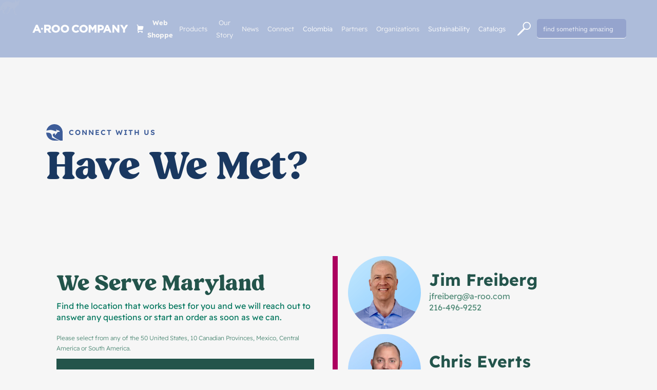

--- FILE ---
content_type: text/html; charset=utf-8
request_url: https://www.a-roo.com/sales-regions/maryland
body_size: 9380
content:
<!DOCTYPE html><!-- Last Published: Thu Oct 16 2025 15:03:23 GMT+0000 (Coordinated Universal Time) --><html data-wf-domain="www.a-roo.com" data-wf-page="65c2487f6fcc24ce2eb4017a" data-wf-site="62e1647895d0703970d37eaf" lang="en" data-wf-collection="65c2487f6fcc24ce2eb40231" data-wf-item-slug="maryland"><head><meta charset="utf-8"/><title>We Serve Maryland | A·ROO Company</title><meta content="Find your nearest sales region and we will reach out soon!" name="description"/><meta content="We Serve Maryland | A·ROO Company" property="og:title"/><meta content="Find your nearest sales region and we will reach out soon!" property="og:description"/><meta content="We Serve Maryland | A·ROO Company" property="twitter:title"/><meta content="Find your nearest sales region and we will reach out soon!" property="twitter:description"/><meta property="og:type" content="website"/><meta content="summary_large_image" name="twitter:card"/><meta content="width=device-width, initial-scale=1" name="viewport"/><link href="https://cdn.prod.website-files.com/62e1647895d0703970d37eaf/css/arc-test-web.webflow.shared.9be0e7b55.min.css" rel="stylesheet" type="text/css"/><link href="https://fonts.googleapis.com" rel="preconnect"/><link href="https://fonts.gstatic.com" rel="preconnect" crossorigin="anonymous"/><script src="https://ajax.googleapis.com/ajax/libs/webfont/1.6.26/webfont.js" type="text/javascript"></script><script type="text/javascript">WebFont.load({  google: {    families: ["Great Vibes:400","Lato:100,100italic,300,300italic,400,400italic,700,700italic,900,900italic"]  }});</script><script type="text/javascript">!function(o,c){var n=c.documentElement,t=" w-mod-";n.className+=t+"js",("ontouchstart"in o||o.DocumentTouch&&c instanceof DocumentTouch)&&(n.className+=t+"touch")}(window,document);</script><link href="https://cdn.prod.website-files.com/62e1647895d0703970d37eaf/65c24906c29ceca17f219772_aroo-favicon-new.png" rel="shortcut icon" type="image/x-icon"/><link href="https://cdn.prod.website-files.com/62e1647895d0703970d37eaf/65c2490c539ef9703b76cf45_aroo-webclip-new.png" rel="apple-touch-icon"/><script src="https://www.google.com/recaptcha/api.js" type="text/javascript"></script><!-- Google tag (gtag.js) -->
<script async src="https://www.googletagmanager.com/gtag/js?id=AW-967859108"></script>
<script>
  window.dataLayer = window.dataLayer || [];
  function gtag(){dataLayer.push(arguments);}
  gtag('js', new Date());

  gtag('config', 'AW-967859108');
</script>

<!-- Google Tag Manager -->
<script>(function(w,d,s,l,i){w[l]=w[l]||[];w[l].push({'gtm.start':
new Date().getTime(),event:'gtm.js'});var f=d.getElementsByTagName(s)[0],
j=d.createElement(s),dl=l!='dataLayer'?'&l='+l:'';j.async=true;j.src=
'https://www.googletagmanager.com/gtm.js?id='+i+dl;f.parentNode.insertBefore(j,f);
})(window,document,'script','dataLayer','GTM-ZP7WFSW');</script>
<!-- End Google Tag Manager --><!-- [Attributes by Finsweet] CMS Tabs -->
<script async src="https://cdn.jsdelivr.net/npm/@finsweet/attributes-cmstabs@1/cmstabs.js"></script></head><body class="body-12"><div data-animation="default" data-collapse="medium" data-duration="400" data-easing="ease-in-out" data-easing2="ease-in-out" role="banner" class="navbar w-nav"><div class="navigation-container w-container"><a href="/" class="navbar-logo w-nav-brand"><img width="215" height="Auto" src="https://cdn.prod.website-files.com/62e1647895d0703970d37eaf/63d12c35cacb64cfb451c5f5_arc-text-logo-white.svg" loading="lazy" alt="" class="image-45"/></a><nav role="navigation" class="nav-menu w-nav-menu"><nav class="navigation-wrapper"><div class="div-block-85"><img src="https://cdn.prod.website-files.com/62e1647895d0703970d37eaf/64021ce481f3a881caa596b4_cart-icon-white.svg" loading="lazy" width="16" height="Auto" alt="" class="image-129"/><a href="https://shop.a-roo.com/?utm_source=a-roo&amp;utm_medium=link&amp;utm_campaign=webshoppenavlink&amp;utm_id=Web+Shoppe+Nav+Link+%28Main+Site%29" target="_blank" class="nav-link sustainable-nav-link web-shoppe-link w-nav-link">Web Shoppe</a></div><a href="/products" class="nav-link product-nav-link w-nav-link">Products</a><a href="/our-story" class="nav-link w-nav-link">Our Story</a><a href="/news" class="nav-link w-nav-link">News</a><a href="/connect" class="nav-link w-nav-link">Connect</a><a href="/inverpack" class="nav-link inverpack-link w-nav-link">Colombia</a><a href="/trade-partners" class="nav-link w-nav-link">Partners</a><a href="/trade-organizations" class="nav-link w-nav-link">Organizations</a><a href="/sustainability" class="nav-link sustainable-nav-link w-nav-link">Sustainability</a><a href="/catalogs" class="nav-link sustainable-nav-link w-nav-link">Catalogs</a></nav></nav><div class="navigation-button-wrapper"><form action="/search" class="search w-form"><input type="submit" class="search-button w-button" value=""/><input class="search-input w-input" maxlength="256" name="query" placeholder="find something amazing" type="search" id="search" required=""/></form></div><div class="menu-button-2 w-nav-button"><div class="icon w-icon-nav-menu"></div></div></div></div><div class="f-hero-section trade-header"><div class="content-container"><div class="w-layout-grid f-hero-grid trade-grid"><div class="f-hero-tittle"><div class="div-block-7"><div class="div-block-5"></div><div class="icon-text">Connect with US</div></div><h1 class="h1">Have We Met?</h1></div></div></div></div><div class="connect-hero-new"><div class="w-layout-grid grid-11"><div id="w-node-a74303bc-fda4-9abd-0d6b-fbe23b9390c4-2eb4017a" class="div-block-74"><div class="h2-sans blue dark-green w-embed"><h2 style="font-size:50px; margin:0; line-height:42px;">We Serve Maryland</h2></div><p id="w-node-_0b4ff1b4-d250-c420-798b-8f2945c587b8-2eb4017a" class="paragraph emerald-text">Find the location that works best for you and we will reach out to answer any questions or start an order as soon as we can.</p><p class="small-print ocean-green-text">Please select from any of the 50 United States, 10 Canadian Provinces, Mexico, Central America or South America.</p><div data-hover="false" data-delay="0" class="sales-region-dropdown w-dropdown"><div class="dropdown-toggle w-dropdown-toggle"><div class="icon-3 w-icon-dropdown-toggle"></div><div class="text-block-134">Maryland</div></div><nav class="dropdown-list w-dropdown-list"><div class="w-dyn-list"><div role="list" class="collection-list-52 w-dyn-items"><div role="listitem" class="collection-item-54 w-dyn-item"><a href="/sales-regions/alabama" class="link-block-24 w-inline-block"><div class="text-block-133">Alabama</div></a><div class="text-block-135">United States</div></div><div role="listitem" class="collection-item-54 w-dyn-item"><a href="/sales-regions/alaska" class="link-block-24 w-inline-block"><div class="text-block-133">Alaska</div></a><div class="text-block-135">United States</div></div><div role="listitem" class="collection-item-54 w-dyn-item"><a href="/sales-regions/arizona" class="link-block-24 w-inline-block"><div class="text-block-133">Arizona</div></a><div class="text-block-135">United States</div></div><div role="listitem" class="collection-item-54 w-dyn-item"><a href="/sales-regions/arkansas" class="link-block-24 w-inline-block"><div class="text-block-133">Arkansas</div></a><div class="text-block-135">United States</div></div><div role="listitem" class="collection-item-54 w-dyn-item"><a href="/sales-regions/california" class="link-block-24 w-inline-block"><div class="text-block-133">California - Northern</div></a><div class="text-block-135">United States</div></div><div role="listitem" class="collection-item-54 w-dyn-item"><a href="/sales-regions/california-south" class="link-block-24 w-inline-block"><div class="text-block-133">California - Southern</div></a><div class="text-block-135">United States</div></div><div role="listitem" class="collection-item-54 w-dyn-item"><a href="/sales-regions/central-america" class="link-block-24 w-inline-block"><div class="text-block-133">Central America</div></a><div class="text-block-135">Central America</div></div><div role="listitem" class="collection-item-54 w-dyn-item"><a href="/sales-regions/colorado" class="link-block-24 w-inline-block"><div class="text-block-133">Colorado</div></a><div class="text-block-135">United States</div></div><div role="listitem" class="collection-item-54 w-dyn-item"><a href="/sales-regions/connecticut" class="link-block-24 w-inline-block"><div class="text-block-133">Connecticut</div></a><div class="text-block-135">United States</div></div><div role="listitem" class="collection-item-54 w-dyn-item"><a href="/sales-regions/delaware" class="link-block-24 w-inline-block"><div class="text-block-133">Delaware</div></a><div class="text-block-135">United States</div></div><div role="listitem" class="collection-item-54 w-dyn-item"><a href="/sales-regions/florida-central" class="link-block-24 w-inline-block"><div class="text-block-133">Florida - Central</div></a><div class="text-block-135">United States</div></div><div role="listitem" class="collection-item-54 w-dyn-item"><a href="/sales-regions/florida-north-panhandle" class="link-block-24 w-inline-block"><div class="text-block-133">Florida - Panhandle</div></a><div class="text-block-135">United States</div></div><div role="listitem" class="collection-item-54 w-dyn-item"><a href="/sales-regions/florida" class="link-block-24 w-inline-block"><div class="text-block-133">Florida - Southern</div></a><div class="text-block-135">United States</div></div><div role="listitem" class="collection-item-54 w-dyn-item"><a href="/sales-regions/georgia" class="link-block-24 w-inline-block"><div class="text-block-133">Georgia</div></a><div class="text-block-135">United States</div></div><div role="listitem" class="collection-item-54 w-dyn-item"><a href="/sales-regions/hawaii" class="link-block-24 w-inline-block"><div class="text-block-133">Hawaii</div></a><div class="text-block-135">United States</div></div><div role="listitem" class="collection-item-54 w-dyn-item"><a href="/sales-regions/idaho-2" class="link-block-24 w-inline-block"><div class="text-block-133">Idaho</div></a><div class="text-block-135">United States</div></div><div role="listitem" class="collection-item-54 w-dyn-item"><a href="/sales-regions/illinois" class="link-block-24 w-inline-block"><div class="text-block-133">Illinois</div></a><div class="text-block-135">United States</div></div><div role="listitem" class="collection-item-54 w-dyn-item"><a href="/sales-regions/indiana" class="link-block-24 w-inline-block"><div class="text-block-133">Indiana</div></a><div class="text-block-135">United States</div></div><div role="listitem" class="collection-item-54 w-dyn-item"><a href="/sales-regions/iowa" class="link-block-24 w-inline-block"><div class="text-block-133">Iowa</div></a><div class="text-block-135">United States</div></div><div role="listitem" class="collection-item-54 w-dyn-item"><a href="/sales-regions/kansas" class="link-block-24 w-inline-block"><div class="text-block-133">Kansas</div></a><div class="text-block-135">United States</div></div><div role="listitem" class="collection-item-54 w-dyn-item"><a href="/sales-regions/kentucky" class="link-block-24 w-inline-block"><div class="text-block-133">Kentucky</div></a><div class="text-block-135">United States</div></div><div role="listitem" class="collection-item-54 w-dyn-item"><a href="/sales-regions/louisiana" class="link-block-24 w-inline-block"><div class="text-block-133">Louisiana</div></a><div class="text-block-135">United States</div></div><div role="listitem" class="collection-item-54 w-dyn-item"><a href="/sales-regions/maine" class="link-block-24 w-inline-block"><div class="text-block-133">Maine</div></a><div class="text-block-135">United States</div></div><div role="listitem" class="collection-item-54 w-dyn-item"><a href="/sales-regions/manitoba" class="link-block-24 w-inline-block"><div class="text-block-133">Manitoba</div></a><div class="text-block-135">Canada</div></div><div role="listitem" class="collection-item-54 w-dyn-item"><a href="/sales-regions/maryland" aria-current="page" class="link-block-24 w-inline-block w--current"><div class="text-block-133">Maryland</div></a><div class="text-block-135">United States</div></div><div role="listitem" class="collection-item-54 w-dyn-item"><a href="/sales-regions/massachusetts" class="link-block-24 w-inline-block"><div class="text-block-133">Massachusetts</div></a><div class="text-block-135">United States</div></div><div role="listitem" class="collection-item-54 w-dyn-item"><a href="/sales-regions/mexico" class="link-block-24 w-inline-block"><div class="text-block-133">Mexico</div></a><div class="text-block-135">Mexico</div></div><div role="listitem" class="collection-item-54 w-dyn-item"><a href="/sales-regions/mexico-baja-california" class="link-block-24 w-inline-block"><div class="text-block-133">Mexico - Baja California</div></a><div class="text-block-135">Mexico</div></div><div role="listitem" class="collection-item-54 w-dyn-item"><a href="/sales-regions/michigan" class="link-block-24 w-inline-block"><div class="text-block-133">Michigan</div></a><div class="text-block-135">United States</div></div><div role="listitem" class="collection-item-54 w-dyn-item"><a href="/sales-regions/minnesota" class="link-block-24 w-inline-block"><div class="text-block-133">Minnesota</div></a><div class="text-block-135">United States</div></div><div role="listitem" class="collection-item-54 w-dyn-item"><a href="/sales-regions/mississippi" class="link-block-24 w-inline-block"><div class="text-block-133">Mississippi</div></a><div class="text-block-135">United States</div></div><div role="listitem" class="collection-item-54 w-dyn-item"><a href="/sales-regions/missouri" class="link-block-24 w-inline-block"><div class="text-block-133">Missouri</div></a><div class="text-block-135">United States</div></div><div role="listitem" class="collection-item-54 w-dyn-item"><a href="/sales-regions/montana" class="link-block-24 w-inline-block"><div class="text-block-133">Montana</div></a><div class="text-block-135">United States</div></div><div role="listitem" class="collection-item-54 w-dyn-item"><a href="/sales-regions/nebraska" class="link-block-24 w-inline-block"><div class="text-block-133">Nebraska</div></a><div class="text-block-135">United States</div></div><div role="listitem" class="collection-item-54 w-dyn-item"><a href="/sales-regions/nevada" class="link-block-24 w-inline-block"><div class="text-block-133">Nevada</div></a><div class="text-block-135">United States</div></div><div role="listitem" class="collection-item-54 w-dyn-item"><a href="/sales-regions/new-hampshire" class="link-block-24 w-inline-block"><div class="text-block-133">New Hampshire</div></a><div class="text-block-135">United States</div></div><div role="listitem" class="collection-item-54 w-dyn-item"><a href="/sales-regions/new-jersey" class="link-block-24 w-inline-block"><div class="text-block-133">New Jersey</div></a><div class="text-block-135">United States</div></div><div role="listitem" class="collection-item-54 w-dyn-item"><a href="/sales-regions/new-mexico" class="link-block-24 w-inline-block"><div class="text-block-133">New Mexico</div></a><div class="text-block-135">United States</div></div><div role="listitem" class="collection-item-54 w-dyn-item"><a href="/sales-regions/new-york-central" class="link-block-24 w-inline-block"><div class="text-block-133">New York - Central</div></a><div class="text-block-135">United States</div></div><div role="listitem" class="collection-item-54 w-dyn-item"><a href="/sales-regions/new-york" class="link-block-24 w-inline-block"><div class="text-block-133">New York - Eastern</div></a><div class="text-block-135">United States</div></div><div role="listitem" class="collection-item-54 w-dyn-item"><a href="/sales-regions/new-york-west" class="link-block-24 w-inline-block"><div class="text-block-133">New York - Western </div></a><div class="text-block-135">United States</div></div><div role="listitem" class="collection-item-54 w-dyn-item"><a href="/sales-regions/newfoundland" class="link-block-24 w-inline-block"><div class="text-block-133">Newfoundland</div></a><div class="text-block-135">Canada</div></div><div role="listitem" class="collection-item-54 w-dyn-item"><a href="/sales-regions/north-carolina" class="link-block-24 w-inline-block"><div class="text-block-133">North Carolina</div></a><div class="text-block-135">United States</div></div><div role="listitem" class="collection-item-54 w-dyn-item"><a href="/sales-regions/north-dakota" class="link-block-24 w-inline-block"><div class="text-block-133">North Dakota</div></a><div class="text-block-135">United States</div></div><div role="listitem" class="collection-item-54 w-dyn-item"><a href="/sales-regions/ohio" class="link-block-24 w-inline-block"><div class="text-block-133">Ohio</div></a><div class="text-block-135">United States</div></div><div role="listitem" class="collection-item-54 w-dyn-item"><a href="/sales-regions/oklahoma" class="link-block-24 w-inline-block"><div class="text-block-133">Oklahoma</div></a><div class="text-block-135">United States</div></div><div role="listitem" class="collection-item-54 w-dyn-item"><a href="/sales-regions/ontario" class="link-block-24 w-inline-block"><div class="text-block-133">Ontario</div></a><div class="text-block-135">Canada</div></div><div role="listitem" class="collection-item-54 w-dyn-item"><a href="/sales-regions/oregon" class="link-block-24 w-inline-block"><div class="text-block-133">Oregon</div></a><div class="text-block-135">United States</div></div><div role="listitem" class="collection-item-54 w-dyn-item"><a href="/sales-regions/pennsylvania" class="link-block-24 w-inline-block"><div class="text-block-133">Pennsylvania</div></a><div class="text-block-135">United States</div></div><div role="listitem" class="collection-item-54 w-dyn-item"><a href="/sales-regions/pennsylvania-west" class="link-block-24 w-inline-block"><div class="text-block-133">Pennsylvania - Western</div></a><div class="text-block-135">United States</div></div><div role="listitem" class="collection-item-54 w-dyn-item"><a href="/sales-regions/quebec" class="link-block-24 w-inline-block"><div class="text-block-133">Quebec</div></a><div class="text-block-135">Canada</div></div><div role="listitem" class="collection-item-54 w-dyn-item"><a href="/sales-regions/rhode-island" class="link-block-24 w-inline-block"><div class="text-block-133">Rhode Island</div></a><div class="text-block-135">United States</div></div><div role="listitem" class="collection-item-54 w-dyn-item"><a href="/sales-regions/south-america" class="link-block-24 w-inline-block"><div class="text-block-133">South America</div></a><div class="text-block-135">South America</div></div><div role="listitem" class="collection-item-54 w-dyn-item"><a href="/sales-regions/south-carolina" class="link-block-24 w-inline-block"><div class="text-block-133">South Carolina</div></a><div class="text-block-135">United States</div></div><div role="listitem" class="collection-item-54 w-dyn-item"><a href="/sales-regions/south-dakota" class="link-block-24 w-inline-block"><div class="text-block-133">South Dakota</div></a><div class="text-block-135">United States</div></div><div role="listitem" class="collection-item-54 w-dyn-item"><a href="/sales-regions/tennessee" class="link-block-24 w-inline-block"><div class="text-block-133">Tennessee</div></a><div class="text-block-135">United States</div></div><div role="listitem" class="collection-item-54 w-dyn-item"><a href="/sales-regions/texas" class="link-block-24 w-inline-block"><div class="text-block-133">Texas</div></a><div class="text-block-135">United States</div></div><div role="listitem" class="collection-item-54 w-dyn-item"><a href="/sales-regions/utah" class="link-block-24 w-inline-block"><div class="text-block-133">Utah</div></a><div class="text-block-135">United States</div></div><div role="listitem" class="collection-item-54 w-dyn-item"><a href="/sales-regions/vermont" class="link-block-24 w-inline-block"><div class="text-block-133">Vermont</div></a><div class="text-block-135">United States</div></div><div role="listitem" class="collection-item-54 w-dyn-item"><a href="/sales-regions/virginia" class="link-block-24 w-inline-block"><div class="text-block-133">Virginia</div></a><div class="text-block-135">United States</div></div><div role="listitem" class="collection-item-54 w-dyn-item"><a href="/sales-regions/washington" class="link-block-24 w-inline-block"><div class="text-block-133">Washington</div></a><div class="text-block-135">United States</div></div><div role="listitem" class="collection-item-54 w-dyn-item"><a href="/sales-regions/west-virginia" class="link-block-24 w-inline-block"><div class="text-block-133">West Virginia</div></a><div class="text-block-135">United States</div></div><div role="listitem" class="collection-item-54 w-dyn-item"><a href="/sales-regions/wisconsin" class="link-block-24 w-inline-block"><div class="text-block-133">Wisconsin</div></a><div class="text-block-135">United States</div></div><div role="listitem" class="collection-item-54 w-dyn-item"><a href="/sales-regions/wyoming" class="link-block-24 w-inline-block"><div class="text-block-133">Wyoming</div></a><div class="text-block-135">United States</div></div></div></div></nav></div></div><div id="w-node-_1716e844-76f9-2a8b-3da9-e2631cc7636f-2eb4017a" style="border-color:#ac0060" class="w-layout-grid grid-13"><div id="w-node-c7bb2052-b596-60f6-5686-531610c75c4d-2eb4017a" class="expert-quad-1 w-dyn-list"><div role="list" class="w-dyn-items"><div role="listitem" class="w-clearfix w-dyn-item"><img id="w-node-c9c56169-55f6-0040-8323-7d3be2eae87c-2eb4017a" loading="lazy" width="150" src="https://cdn.prod.website-files.com/62e1647895d0703febd37eca/6776a5d05777d8903eb249d5_LGHT%20BLUE-BG-JIM.png" alt="" sizes="150px" srcset="https://cdn.prod.website-files.com/62e1647895d0703febd37eca/6776a5d05777d8903eb249d5_LGHT%20BLUE-BG-JIM-p-500.png 500w, https://cdn.prod.website-files.com/62e1647895d0703febd37eca/6776a5d05777d8903eb249d5_LGHT%20BLUE-BG-JIM-p-800.png 800w, https://cdn.prod.website-files.com/62e1647895d0703febd37eca/6776a5d05777d8903eb249d5_LGHT%20BLUE-BG-JIM-p-1080.png 1080w, https://cdn.prod.website-files.com/62e1647895d0703febd37eca/6776a5d05777d8903eb249d5_LGHT%20BLUE-BG-JIM-p-1600.png 1600w, https://cdn.prod.website-files.com/62e1647895d0703febd37eca/6776a5d05777d8903eb249d5_LGHT%20BLUE-BG-JIM-p-2000.png 2000w, https://cdn.prod.website-files.com/62e1647895d0703febd37eca/6776a5d05777d8903eb249d5_LGHT%20BLUE-BG-JIM.png 2048w" class="image-125"/></div></div></div><div id="w-node-b8d94624-2383-be8a-5210-a03431270af1-2eb4017a" class="expert-quad-2 w-dyn-list"><div role="list" class="w-dyn-items"><div role="listitem" class="w-dyn-item"><h2 class="heading-106">Jim Freiberg</h2><a href="mailto:jfreiberg@a-roo.com" class="link-block-37 w-inline-block"><div class="expert-email">jfreiberg@a-roo.com</div></a><a href="#" class="link-block-37 w-inline-block"><div class="expert-email w-condition-invisible w-dyn-bind-empty"></div></a><div class="div-block-84"><a href="tel:216-496-9252" class="link-block-38 w-inline-block"><div class="expert-phone">216-496-9252</div></a><div class="expert-extension w-condition-invisible w-embed"><p style="font-size: 15px;">| EXT: </p></div><div class="expert-extension _2nd-extension w-condition-invisible w-embed"><p style="font-size: 15px;">or EXT:  (Oscar)</p></div></div></div></div></div><div id="w-node-_5fe9d00b-989a-c26e-b66b-008403f7f635-2eb4017a" class="expert-quad-3 w-dyn-list"><div role="list" class="w-dyn-items"><div role="listitem" class="collection-item-90 w-clearfix w-dyn-item"><img alt="" loading="lazy" width="150" src="https://cdn.prod.website-files.com/62e1647895d0703febd37eca/6531340afca2d95754d7a95a_Chris%20E-Blue-BG.jpg" sizes="150px" srcset="https://cdn.prod.website-files.com/62e1647895d0703febd37eca/6531340afca2d95754d7a95a_Chris%20E-Blue-BG-p-500.jpg 500w, https://cdn.prod.website-files.com/62e1647895d0703febd37eca/6531340afca2d95754d7a95a_Chris%20E-Blue-BG-p-800.jpg 800w, https://cdn.prod.website-files.com/62e1647895d0703febd37eca/6531340afca2d95754d7a95a_Chris%20E-Blue-BG-p-1080.jpg 1080w, https://cdn.prod.website-files.com/62e1647895d0703febd37eca/6531340afca2d95754d7a95a_Chris%20E-Blue-BG-p-1600.jpg 1600w, https://cdn.prod.website-files.com/62e1647895d0703febd37eca/6531340afca2d95754d7a95a_Chris%20E-Blue-BG-p-2000.jpg 2000w, https://cdn.prod.website-files.com/62e1647895d0703febd37eca/6531340afca2d95754d7a95a_Chris%20E-Blue-BG.jpg 2048w" class="image-124"/></div></div></div><div id="w-node-_2e60c4ef-a04b-b08a-3397-504d6dad8b28-2eb4017a" class="expert-quad-4 w-dyn-list"><div role="list" class="w-dyn-items"><div role="listitem" class="w-dyn-item"><h2 class="heading-106">Chris Everts</h2><a href="mailto:ceverts@a-roo.com" class="link-block-37 w-inline-block"><div class="expert-email">ceverts@a-roo.com</div></a><div class="div-block-84"><a href="tel:216-496-9252" class="link-block-38 w-inline-block"><div class="text-block-161">440-238-8850</div></a><div class="expert-extension w-embed"><p style="font-size: 15px;">| EXT: 110</p></div></div></div></div></div></div></div></div><section id="email-section" class="contact-form-section"><div class="contact-form-container"><h3 id="Email-Section" class="h3 center">Message A·ROO Company</h3><img src="https://cdn.prod.website-files.com/62e1647895d0703970d37eaf/630e491b39adb52ab2c743bf_dk-blue-icon-16.svg" loading="lazy" width="40" height="Auto" alt="email icon" class="image-81"/><div class="text-block-15">packaging@a-roo.com</div><div class="w-form"><form id="wf-form-Connect-Form" name="wf-form-Connect-Form" data-name="Connect Form" method="get" class="form-2" data-wf-page-id="65c2487f6fcc24ce2eb4017a" data-wf-element-id="c83a190d-470f-54bf-b28a-8a9c5f1be22c" data-turnstile-sitekey="0x4AAAAAAAQTptj2So4dx43e"><label for="" class="form-label">Name<span class="text-span-11">*</span></label><div class="w-row"><div class="column-5 w-col w-col-6"><input class="form-text-field w-input" maxlength="256" name="First-Name" data-name="First Name" placeholder="First" type="text" id="First-Name-5" required=""/></div><div class="column-6 w-col w-col-6"><input class="form-text-field w-input" maxlength="256" name="Last-Name" data-name="Last Name" placeholder="Last" type="text" id="Last-Name-5" required=""/></div></div><div class="w-row"><div class="column w-col w-col-6"></div><div class="column-2 w-col w-col-6"></div></div><div class="w-row"><div class="w-col w-col-6"><label for="Email-7" class="form-label form-label-inner">EMAIL<span class="text-span-12">*</span></label><input class="form-text-field w-input" maxlength="256" name="Email" data-name="Email" placeholder="example@website.com" type="email" id="Email-7" required=""/></div><div class="w-col w-col-6"><label for="Phone" class="form-label form-label-inner">Phone Number<span class="text-span-13">*</span></label><input class="form-text-field w-input" maxlength="256" name="Phone" data-name="Phone" placeholder="(201) 555-0123" type="tel" id="Phone" required=""/></div></div><div class="w-row"><div class="w-col w-col-4"><label for="Company-Name" class="form-label form-label-inner">Company<span class="text-span-14">*</span></label><input class="form-text-field w-input" maxlength="256" name="Company-Name" data-name="Company Name" placeholder="Company Name" type="text" id="Company-Name" required=""/></div><div class="w-col w-col-4"><label for="Company-Website-5" class="form-label form-label-inner">Company Website</label><input class="form-text-field w-input" maxlength="256" name="Company-Website" data-name="Company Website" placeholder="companyname.com" type="text" id="Company-Website-5"/></div><div class="w-col w-col-4"><label for="Industry" class="form-label form-label-inner">Choose your industry<span class="required">*</span></label><select id="Industry" name="Industry" data-name="Industry" required="" class="select-field-2 w-select"><option value="">Select one...</option><option value="Cut-Flower">Cut-Flower</option><option value="Produce/Herb">Produce/Herb</option><option value="Canadian Market">Canadian Market</option><option value="Potted Plant">Potted Plant</option><option value="Cannabis">Cannabis</option><option value="Grout/Industrial">Grout/Industrial</option><option value="Bakery/Food">Bakery/Food</option><option value="Other">Other</option></select></div></div><div class="w-row"><div class="w-col w-col-4"><label for="Shipping-Address-5" class="form-label form-label-inner">Shipping Address<span class="text-span-15">*</span></label><input class="form-text-field w-input" maxlength="256" name="Shipping-Address" data-name="Shipping Address" placeholder="" type="text" id="Shipping-Address-5" required=""/></div><div class="w-col w-col-2"><label for="City-5" class="form-label form-label-inner">City<span class="text-span-16">*</span></label><input class="form-text-field w-input" maxlength="256" name="City" data-name="City" placeholder="" type="text" id="City-5" required=""/></div><div class="w-col w-col-2"><label for="State-5" class="form-label form-label-inner">State<span class="text-span-17">*</span></label><input class="form-text-field w-input" maxlength="256" name="State" data-name="State" placeholder="" type="text" id="State-5" required=""/></div><div class="w-col w-col-2"><label for="Country-5" class="form-label form-label-inner">Country<span class="text-span-18">*</span></label><input class="form-text-field w-input" maxlength="256" name="Country" data-name="Country" placeholder="" type="text" id="Country-5" required=""/></div><div class="w-col w-col-2"><label for="Postal-Code-5" class="form-label form-label-inner">Postal Code<span class="text-span-19">*</span></label><input class="form-text-field w-input" maxlength="256" name="Postal-Code" data-name="Postal Code" placeholder="" type="text" id="Postal-Code-5" required=""/></div></div><div class="w-row"><div class="w-col w-col-6"><label for="Subject-5" class="form-label form-label-inner">Subject<span class="text-span-21">*</span></label><input class="form-text-field w-input" maxlength="256" name="Subject" data-name="Subject" placeholder="" type="text" id="Subject-5" required=""/><label for="Reference" class="form-label form-label-inner">How did you hear about us?<span class="text-span-22">*</span></label><select id="Reference" name="Reference" data-name="Reference" required="" class="select-field-2 w-select"><option value="">Select one...</option><option value="Online Search">Online Search</option><option value="Social Media">Social Media</option><option value="Magazine Ad">Magazine Ad</option><option value="Trade Show">Trade Show</option><option value="Someone Recommended Me">Someone Recommended Me</option></select></div><div class="w-col w-col-6"><label for="Message-5" class="form-label form-label-inner">Message<span class="text-span-20">*</span></label><textarea id="Message-5" name="Message" maxlength="5000" data-name="Message" placeholder="" required="" class="form-text-field message-text-field w-input"></textarea></div></div><div class="columns-23 w-row"><div class="column-7 w-col w-col-4"><label class="w-checkbox checkbox-field-2"><input id="Accepts-Marketing" type="checkbox" name="Accepts-Marketing" data-name="Accepts Marketing" class="w-checkbox-input" checked=""/><span class="checkbox-label w-form-label" for="Accepts-Marketing">I would like to receive occasional company updates via email or SMS</span></label><div data-sitekey="6LesCtAqAAAAAHhxJV6NWbMmCnFfXy8D9YPPtcyl" class="w-form-formrecaptcha recaptcha-2 g-recaptcha g-recaptcha-error g-recaptcha-disabled"></div></div><div class="column-24 column-25 column-26 w-col w-col-8"><input type="submit" data-wait="Please wait..." class="form-button submit-button-3 submit-button-4 submit-button-5 w-button" value="SUBMIT"/></div></div></form><div class="success-message-2 w-form-done"><div class="text-block-72">Thank you! Your submission has been received!</div><a href="/products" class="link-block-13 w-inline-block"><h1 class="heading-31">Return to Shop</h1></a></div><div class="w-form-fail"><div>Oops! Something went wrong while submitting the form.</div></div></div></div></section><div class="office-locations"><h3 id="Call-Section" class="h3 center">Our Locations</h3><div id="Office-Locations" class="office-locations w-container"><div fs-cmstabs-element="tabs" data-current="Tab 2" data-easing="ease" data-duration-in="300" data-duration-out="100" class="tabs-5 w-tabs"><div class="tabs-menu-5 w-tab-menu"><a data-w-tab="Tab 1" class="location-tab w-inline-block w-tab-link"><div>Tab 1</div></a><a data-w-tab="Tab 2" class="location-tab w-inline-block w-tab-link w--current"><div>Tab 2</div></a><a data-w-tab="Tab 3" class="tab-link-tab-3 w-inline-block w-tab-link"><div>Tab 3</div></a><a data-w-tab="Tab 4" class="tab-link-tab-4 w-inline-block w-tab-link"><div>Tab 4</div></a><a data-w-tab="Tab 5" class="tab-link-tab-5 w-inline-block w-tab-link"><div>Tab 5</div></a></div><div class="w-tab-content"><div data-w-tab="Tab 1" class="w-tab-pane"></div><div data-w-tab="Tab 2" class="w-tab-pane w--tab-active"></div><div data-w-tab="Tab 3" class="w-tab-pane"></div><div data-w-tab="Tab 4" class="w-tab-pane"></div><div data-w-tab="Tab 5" class="w-tab-pane"></div></div></div></div><div class="collection-list-wrapper-49 w-dyn-list"><div fs-cmstabs-element="list" role="list" class="office-location-list w-dyn-items"><div role="listitem" class="collection-item-33 w-dyn-item"><h3 fs-cmstabs-element="tab-link" style="color:#67a33b" class="heading-74">Ohio</h3><div class="w-layout-grid grid-10"><div id="w-node-_07d7094a-86c9-d1ac-9f32-f5f1ae1f5b71-2eb4017a" class="div-block-62"><div id="w-node-_2a1f07c7-49ac-22ff-2ae0-dc31e3be61ab-2eb4017a"><img alt="" loading="lazy" width="100" src="https://cdn.prod.website-files.com/62e1647895d0703febd37eca/64219a68efb96b71d8221f15_arc-logo-oh-ne.svg"/></div><div><h3 class="heading-75">A·ROO Company LLC</h3><a style="color:#67a33b" href="#" class="link-12">22360 Royalton Road</a><a style="color:#67a33b" href="#https://g.page/AROO_ohio?share" class="link-13">Strongsville, Ohio 44149</a><div class="text-block-120">Monday - Friday</div><div class="text-block-121">8:00 am - 5:00 pm</div><a style="background-color:#67a33b" href="tel:440-238-8850" class="button-3 w-button">440-238-8850</a></div></div><div id="w-node-_07d7094a-86c9-d1ac-9f32-f5f1ae1f5b78-2eb4017a" style="background-image:url(&quot;https://cdn.prod.website-files.com/62e1647895d0703febd37eca/63acb3a75f0e599b6dfdf80c_office-states-01.svg&quot;)" class="div-block-63"></div></div></div><div role="listitem" class="collection-item-33 w-dyn-item"><h3 fs-cmstabs-element="tab-link" style="color:#ff9d1b" class="heading-74">Florida</h3><div class="w-layout-grid grid-10"><div id="w-node-_07d7094a-86c9-d1ac-9f32-f5f1ae1f5b71-2eb4017a" class="div-block-62"><div id="w-node-_2a1f07c7-49ac-22ff-2ae0-dc31e3be61ab-2eb4017a"><img alt="" loading="lazy" width="100" src="https://cdn.prod.website-files.com/62e1647895d0703febd37eca/64219a6081ec562143348672_arc-logo-fl.svg"/></div><div><h3 class="heading-75">A·ROO Company of Florida LLC</h3><a style="color:#ff9d1b" href="#" class="link-12">1511 NW 82nd Avenue</a><a style="color:#ff9d1b" href="#https://g.page/AROO_ohio?share" class="link-13">Miami, Florida 33126</a><div class="text-block-120">Monday - Friday</div><div class="text-block-121">8:00 am - 5:00 pm</div><a style="background-color:#ff9d1b" href="tel:305-463-7011" class="button-3 w-button">305-463-7011</a></div></div><div id="w-node-_07d7094a-86c9-d1ac-9f32-f5f1ae1f5b78-2eb4017a" style="background-image:url(&quot;https://cdn.prod.website-files.com/62e1647895d0703febd37eca/63acb3a06c21e6d167bcb6c8_office-states-02.svg&quot;)" class="div-block-63"></div></div></div><div role="listitem" class="collection-item-33 w-dyn-item"><h3 fs-cmstabs-element="tab-link" style="color:#d35957" class="heading-74">Texas</h3><div class="w-layout-grid grid-10"><div id="w-node-_07d7094a-86c9-d1ac-9f32-f5f1ae1f5b71-2eb4017a" class="div-block-62"><div id="w-node-_2a1f07c7-49ac-22ff-2ae0-dc31e3be61ab-2eb4017a"><img alt="" loading="lazy" width="100" src="https://cdn.prod.website-files.com/62e1647895d0703febd37eca/64219a7825f66788c6bd9c1c_arc-logo-tx.svg"/></div><div><h3 class="heading-75">A·ROO Company of Texas LLC</h3><a style="color:#d35957" href="#" class="link-12">963 Schriewer Road</a><a style="color:#d35957" href="#https://g.page/AROO_ohio?share" class="link-13">Seguin, Texas 78155</a><div class="text-block-120">Monday - Friday</div><div class="text-block-121">8:00 am - 5:00 pm</div><a style="background-color:#d35957" href="tel:830-372-4770" class="button-3 w-button">830-372-4770</a></div></div><div id="w-node-_07d7094a-86c9-d1ac-9f32-f5f1ae1f5b78-2eb4017a" style="background-image:url(&quot;https://cdn.prod.website-files.com/62e1647895d0703febd37eca/63acb3b85f0e5933a8fdf8bf_office-states-03.svg&quot;)" class="div-block-63"></div></div></div><div role="listitem" class="collection-item-33 w-dyn-item"><h3 fs-cmstabs-element="tab-link" style="color:#6198ae" class="heading-74">California</h3><div class="w-layout-grid grid-10"><div id="w-node-_07d7094a-86c9-d1ac-9f32-f5f1ae1f5b71-2eb4017a" class="div-block-62"><div id="w-node-_2a1f07c7-49ac-22ff-2ae0-dc31e3be61ab-2eb4017a"><img alt="" loading="lazy" width="100" src="https://cdn.prod.website-files.com/62e1647895d0703febd37eca/64219a57134a01e354477674_arc-logo-ca.svg"/></div><div><h3 class="heading-75">A·ROO Distributing of California LLC</h3><a style="color:#6198ae" href="#" class="link-12">2611 Commerce Way Suite B</a><a style="color:#6198ae" href="#https://g.page/AROO_ohio?share" class="link-13">Vista, California 92081</a><div class="text-block-120">Monday - Friday</div><div class="text-block-121">8:00 am - 5:00 pm</div><a style="background-color:#6198ae" href="tel:760-724-2766" class="button-3 w-button">760-724-2766</a></div></div><div id="w-node-_07d7094a-86c9-d1ac-9f32-f5f1ae1f5b78-2eb4017a" style="background-image:url(&quot;https://cdn.prod.website-files.com/62e1647895d0703febd37eca/63acb399ce1c7dd466f97865_office-states-04.svg&quot;)" class="div-block-63"></div></div></div><div role="listitem" class="collection-item-33 w-dyn-item"><h3 fs-cmstabs-element="tab-link" style="color:#67a33b" class="heading-74">Delaware</h3><div class="w-layout-grid grid-10"><div id="w-node-_07d7094a-86c9-d1ac-9f32-f5f1ae1f5b71-2eb4017a" class="div-block-62"><div id="w-node-_2a1f07c7-49ac-22ff-2ae0-dc31e3be61ab-2eb4017a"><img alt="" loading="lazy" width="100" src="https://cdn.prod.website-files.com/62e1647895d0703febd37eca/64219a68efb96b71d8221f15_arc-logo-oh-ne.svg"/></div><div><h3 class="heading-75">Northeast Office</h3><a style="color:#67a33b" href="#" class="link-12">Ocean View, Delaware</a><a style="color:#67a33b" href="#https://g.page/AROO_ohio?share" class="link-13 w-dyn-bind-empty"></a><div class="text-block-120">Monday - Friday</div><div class="text-block-121">8:00 am - 5:00 pm</div><a style="background-color:#67a33b" href="tel:216-496-9252" class="button-3 w-button">216-496-9252</a></div></div><div id="w-node-_07d7094a-86c9-d1ac-9f32-f5f1ae1f5b78-2eb4017a" style="background-image:url(&quot;https://cdn.prod.website-files.com/62e1647895d0703febd37eca/674de13edc750bc11f66a6fb_office-states-05.svg&quot;)" class="div-block-63"></div></div></div></div></div></div><footer id="Footer" class="footer-light"><div class="container-2"><div class="footer-top"><h1 class="heading-57">Start Growing with A·ROO Company</h1></div></div><div class="container-2"><div class="footer-bottom"><a href="#" class="footer-brand w-inline-block"><img src="https://cdn.prod.website-files.com/62e1647895d0703970d37eaf/63d12c35cacb64cfb451c5f5_arc-text-logo-white.svg" loading="lazy" width="250" alt=""/></a><div class="footer-block-two"><div class="footer-title">Pages</div><a href="/" class="footer-link-two">Home</a><a href="/products" class="footer-link-two">Products</a><a href="/our-story" class="footer-link-two">Our Story</a><a href="/news" class="footer-link-two">News</a><a href="/connect" class="footer-link-two">Connect</a><a href="/trade-partners" class="footer-link-two">Trade Organizations</a><a href="/sustainability" class="footer-link-two">Sustainability</a></div><div class="footer-block-two"><div class="footer-title">Company Info</div><a href="/legal" class="footer-link-two">Legal</a><a href="/downloads" class="footer-link-two">Downloads</a></div><div><div class="footer-title">Search</div><div><form action="/search" class="search-2 w-form"><input class="footer-form-field w-input" maxlength="256" name="query" placeholder="find something amazing" type="search" id="search-2" required=""/><input type="submit" class="footer-form-submit search w-button" value=""/></form><div class="footer-form w-form"><form id="wf-form-Footer-Form" name="wf-form-Footer-Form" data-name="Footer Form" method="get" class="footer-form-container" data-wf-page-id="65c2487f6fcc24ce2eb4017a" data-wf-element-id="dc08c81f-b7fe-2f38-7319-1795d4521fa9" data-turnstile-sitekey="0x4AAAAAAAQTptj2So4dx43e"><div class="footer-title">Subscribe</div><div class="footer-form-block"><input class="footer-form-field w-input" maxlength="256" name="Footer-Email-2" data-name="Footer Email 2" aria-label="Get product updates" placeholder="get product updates" type="email" id="Footer-Email-2" required=""/><input type="submit" data-wait="Please wait..." class="footer-form-submit w-button" value=""/></div></form><div class="success-message-3 w-form-done"><div class="text-block-136">Thank you! Your submission has been received!</div></div><div class="w-form-fail"><div class="text-block-137">Oops! Something went wrong while submitting the form.</div></div></div></div></div></div><div class="footer-divider-two"></div><div class="footer-top footer-rights"><div class="html-embed-18 w-embed w-script">&copy;
    <span id="copyright">
        <script>document.getElementById('copyright').appendChild(document.createTextNode(new Date().getFullYear()))</script>
    </span>
  A·ROO Company. All Rights Reserved</div><div class="footer-social-block-two"><div class="text-block-140">@aroocompany</div><a href="https://www.instagram.com/aroocompany/" target="_blank" class="footer-social-link w-inline-block"><img src="https://cdn.prod.website-files.com/62e1647895d0703970d37eaf/62e1647895d070e799d37f2d_Insta.svg" loading="lazy" alt=""/></a><a href="https://www.facebook.com/aroocompany" target="_blank" class="footer-social-link w-inline-block"><img src="https://cdn.prod.website-files.com/62e1647895d0703970d37eaf/62e1647895d070459bd37f33_Fab.svg" loading="lazy" alt=""/></a><a href="https://www.linkedin.com/company/aroocompany" target="_blank" class="footer-social-link w-inline-block"><img src="https://cdn.prod.website-files.com/62e1647895d0703970d37eaf/62e1647895d0708fa2d37f34_in.svg" loading="lazy" alt=""/></a></div></div><div class="footer-designed-in-div"><img src="https://cdn.prod.website-files.com/62e1647895d0703970d37eaf/63c580efcd24bc84d2d4d596_madeinohio-01.svg" loading="lazy" width="60" height="Auto" alt="" class="image-115"/><div class="text-block-147">MADE IN OHIO</div></div></div></footer><script src="https://d3e54v103j8qbb.cloudfront.net/js/jquery-3.5.1.min.dc5e7f18c8.js?site=62e1647895d0703970d37eaf" type="text/javascript" integrity="sha256-9/aliU8dGd2tb6OSsuzixeV4y/faTqgFtohetphbbj0=" crossorigin="anonymous"></script><script src="https://cdn.prod.website-files.com/62e1647895d0703970d37eaf/js/webflow.schunk.a6a60ac13672b1dc.js" type="text/javascript"></script><script src="https://cdn.prod.website-files.com/62e1647895d0703970d37eaf/js/webflow.schunk.fd47dd806d7d50a2.js" type="text/javascript"></script><script src="https://cdn.prod.website-files.com/62e1647895d0703970d37eaf/js/webflow.c7c6cea5.607ca99def7e3d1f.js" type="text/javascript"></script><script src="https://cdnjs.cloudflare.com/ajax/libs/jquery/3.5.1/jquery.slim.min.js" ></script>
<script src="https://cdnjs.cloudflare.com/ajax/libs/js-cookie/2.2.1/js.cookie.min.js" ></script>

<script>function loadScript(a){var b=document.getElementsByTagName("head")[0],c=document.createElement("script");c.type="text/javascript",c.src="https://tracker.metricool.com/resources/be.js",c.onreadystatechange=a,c.onload=a,b.appendChild(c)}loadScript(function(){beTracker.t({hash:"a179f447113040ebd36cadbfd596d17b"})});</script>

<script>
$(document).ready(function(){
if (!Cookies.get('alert')) { setTimeout(function(){
$('#pop-up-wrapper').css('display','flex');
Cookies.set('alert', true, { expires: 1 });
}, 10000);
}
});
// Documentation at https://github.com/js-cookie/js-cookie
</script><!-- Google Tag Manager (noscript) -->
<noscript><iframe src="https://www.googletagmanager.com/ns.html?id=GTM-ZP7WFSW"
height="0" width="0" style="display:none;visibility:hidden"></iframe></noscript>
<!-- End Google Tag Manager (noscript) --></body></html>

--- FILE ---
content_type: text/html; charset=utf-8
request_url: https://www.google.com/recaptcha/api2/anchor?ar=1&k=6LesCtAqAAAAAHhxJV6NWbMmCnFfXy8D9YPPtcyl&co=aHR0cHM6Ly93d3cuYS1yb28uY29tOjQ0Mw..&hl=en&v=PoyoqOPhxBO7pBk68S4YbpHZ&size=normal&anchor-ms=20000&execute-ms=30000&cb=4i49tty9wn9s
body_size: 49479
content:
<!DOCTYPE HTML><html dir="ltr" lang="en"><head><meta http-equiv="Content-Type" content="text/html; charset=UTF-8">
<meta http-equiv="X-UA-Compatible" content="IE=edge">
<title>reCAPTCHA</title>
<style type="text/css">
/* cyrillic-ext */
@font-face {
  font-family: 'Roboto';
  font-style: normal;
  font-weight: 400;
  font-stretch: 100%;
  src: url(//fonts.gstatic.com/s/roboto/v48/KFO7CnqEu92Fr1ME7kSn66aGLdTylUAMa3GUBHMdazTgWw.woff2) format('woff2');
  unicode-range: U+0460-052F, U+1C80-1C8A, U+20B4, U+2DE0-2DFF, U+A640-A69F, U+FE2E-FE2F;
}
/* cyrillic */
@font-face {
  font-family: 'Roboto';
  font-style: normal;
  font-weight: 400;
  font-stretch: 100%;
  src: url(//fonts.gstatic.com/s/roboto/v48/KFO7CnqEu92Fr1ME7kSn66aGLdTylUAMa3iUBHMdazTgWw.woff2) format('woff2');
  unicode-range: U+0301, U+0400-045F, U+0490-0491, U+04B0-04B1, U+2116;
}
/* greek-ext */
@font-face {
  font-family: 'Roboto';
  font-style: normal;
  font-weight: 400;
  font-stretch: 100%;
  src: url(//fonts.gstatic.com/s/roboto/v48/KFO7CnqEu92Fr1ME7kSn66aGLdTylUAMa3CUBHMdazTgWw.woff2) format('woff2');
  unicode-range: U+1F00-1FFF;
}
/* greek */
@font-face {
  font-family: 'Roboto';
  font-style: normal;
  font-weight: 400;
  font-stretch: 100%;
  src: url(//fonts.gstatic.com/s/roboto/v48/KFO7CnqEu92Fr1ME7kSn66aGLdTylUAMa3-UBHMdazTgWw.woff2) format('woff2');
  unicode-range: U+0370-0377, U+037A-037F, U+0384-038A, U+038C, U+038E-03A1, U+03A3-03FF;
}
/* math */
@font-face {
  font-family: 'Roboto';
  font-style: normal;
  font-weight: 400;
  font-stretch: 100%;
  src: url(//fonts.gstatic.com/s/roboto/v48/KFO7CnqEu92Fr1ME7kSn66aGLdTylUAMawCUBHMdazTgWw.woff2) format('woff2');
  unicode-range: U+0302-0303, U+0305, U+0307-0308, U+0310, U+0312, U+0315, U+031A, U+0326-0327, U+032C, U+032F-0330, U+0332-0333, U+0338, U+033A, U+0346, U+034D, U+0391-03A1, U+03A3-03A9, U+03B1-03C9, U+03D1, U+03D5-03D6, U+03F0-03F1, U+03F4-03F5, U+2016-2017, U+2034-2038, U+203C, U+2040, U+2043, U+2047, U+2050, U+2057, U+205F, U+2070-2071, U+2074-208E, U+2090-209C, U+20D0-20DC, U+20E1, U+20E5-20EF, U+2100-2112, U+2114-2115, U+2117-2121, U+2123-214F, U+2190, U+2192, U+2194-21AE, U+21B0-21E5, U+21F1-21F2, U+21F4-2211, U+2213-2214, U+2216-22FF, U+2308-230B, U+2310, U+2319, U+231C-2321, U+2336-237A, U+237C, U+2395, U+239B-23B7, U+23D0, U+23DC-23E1, U+2474-2475, U+25AF, U+25B3, U+25B7, U+25BD, U+25C1, U+25CA, U+25CC, U+25FB, U+266D-266F, U+27C0-27FF, U+2900-2AFF, U+2B0E-2B11, U+2B30-2B4C, U+2BFE, U+3030, U+FF5B, U+FF5D, U+1D400-1D7FF, U+1EE00-1EEFF;
}
/* symbols */
@font-face {
  font-family: 'Roboto';
  font-style: normal;
  font-weight: 400;
  font-stretch: 100%;
  src: url(//fonts.gstatic.com/s/roboto/v48/KFO7CnqEu92Fr1ME7kSn66aGLdTylUAMaxKUBHMdazTgWw.woff2) format('woff2');
  unicode-range: U+0001-000C, U+000E-001F, U+007F-009F, U+20DD-20E0, U+20E2-20E4, U+2150-218F, U+2190, U+2192, U+2194-2199, U+21AF, U+21E6-21F0, U+21F3, U+2218-2219, U+2299, U+22C4-22C6, U+2300-243F, U+2440-244A, U+2460-24FF, U+25A0-27BF, U+2800-28FF, U+2921-2922, U+2981, U+29BF, U+29EB, U+2B00-2BFF, U+4DC0-4DFF, U+FFF9-FFFB, U+10140-1018E, U+10190-1019C, U+101A0, U+101D0-101FD, U+102E0-102FB, U+10E60-10E7E, U+1D2C0-1D2D3, U+1D2E0-1D37F, U+1F000-1F0FF, U+1F100-1F1AD, U+1F1E6-1F1FF, U+1F30D-1F30F, U+1F315, U+1F31C, U+1F31E, U+1F320-1F32C, U+1F336, U+1F378, U+1F37D, U+1F382, U+1F393-1F39F, U+1F3A7-1F3A8, U+1F3AC-1F3AF, U+1F3C2, U+1F3C4-1F3C6, U+1F3CA-1F3CE, U+1F3D4-1F3E0, U+1F3ED, U+1F3F1-1F3F3, U+1F3F5-1F3F7, U+1F408, U+1F415, U+1F41F, U+1F426, U+1F43F, U+1F441-1F442, U+1F444, U+1F446-1F449, U+1F44C-1F44E, U+1F453, U+1F46A, U+1F47D, U+1F4A3, U+1F4B0, U+1F4B3, U+1F4B9, U+1F4BB, U+1F4BF, U+1F4C8-1F4CB, U+1F4D6, U+1F4DA, U+1F4DF, U+1F4E3-1F4E6, U+1F4EA-1F4ED, U+1F4F7, U+1F4F9-1F4FB, U+1F4FD-1F4FE, U+1F503, U+1F507-1F50B, U+1F50D, U+1F512-1F513, U+1F53E-1F54A, U+1F54F-1F5FA, U+1F610, U+1F650-1F67F, U+1F687, U+1F68D, U+1F691, U+1F694, U+1F698, U+1F6AD, U+1F6B2, U+1F6B9-1F6BA, U+1F6BC, U+1F6C6-1F6CF, U+1F6D3-1F6D7, U+1F6E0-1F6EA, U+1F6F0-1F6F3, U+1F6F7-1F6FC, U+1F700-1F7FF, U+1F800-1F80B, U+1F810-1F847, U+1F850-1F859, U+1F860-1F887, U+1F890-1F8AD, U+1F8B0-1F8BB, U+1F8C0-1F8C1, U+1F900-1F90B, U+1F93B, U+1F946, U+1F984, U+1F996, U+1F9E9, U+1FA00-1FA6F, U+1FA70-1FA7C, U+1FA80-1FA89, U+1FA8F-1FAC6, U+1FACE-1FADC, U+1FADF-1FAE9, U+1FAF0-1FAF8, U+1FB00-1FBFF;
}
/* vietnamese */
@font-face {
  font-family: 'Roboto';
  font-style: normal;
  font-weight: 400;
  font-stretch: 100%;
  src: url(//fonts.gstatic.com/s/roboto/v48/KFO7CnqEu92Fr1ME7kSn66aGLdTylUAMa3OUBHMdazTgWw.woff2) format('woff2');
  unicode-range: U+0102-0103, U+0110-0111, U+0128-0129, U+0168-0169, U+01A0-01A1, U+01AF-01B0, U+0300-0301, U+0303-0304, U+0308-0309, U+0323, U+0329, U+1EA0-1EF9, U+20AB;
}
/* latin-ext */
@font-face {
  font-family: 'Roboto';
  font-style: normal;
  font-weight: 400;
  font-stretch: 100%;
  src: url(//fonts.gstatic.com/s/roboto/v48/KFO7CnqEu92Fr1ME7kSn66aGLdTylUAMa3KUBHMdazTgWw.woff2) format('woff2');
  unicode-range: U+0100-02BA, U+02BD-02C5, U+02C7-02CC, U+02CE-02D7, U+02DD-02FF, U+0304, U+0308, U+0329, U+1D00-1DBF, U+1E00-1E9F, U+1EF2-1EFF, U+2020, U+20A0-20AB, U+20AD-20C0, U+2113, U+2C60-2C7F, U+A720-A7FF;
}
/* latin */
@font-face {
  font-family: 'Roboto';
  font-style: normal;
  font-weight: 400;
  font-stretch: 100%;
  src: url(//fonts.gstatic.com/s/roboto/v48/KFO7CnqEu92Fr1ME7kSn66aGLdTylUAMa3yUBHMdazQ.woff2) format('woff2');
  unicode-range: U+0000-00FF, U+0131, U+0152-0153, U+02BB-02BC, U+02C6, U+02DA, U+02DC, U+0304, U+0308, U+0329, U+2000-206F, U+20AC, U+2122, U+2191, U+2193, U+2212, U+2215, U+FEFF, U+FFFD;
}
/* cyrillic-ext */
@font-face {
  font-family: 'Roboto';
  font-style: normal;
  font-weight: 500;
  font-stretch: 100%;
  src: url(//fonts.gstatic.com/s/roboto/v48/KFO7CnqEu92Fr1ME7kSn66aGLdTylUAMa3GUBHMdazTgWw.woff2) format('woff2');
  unicode-range: U+0460-052F, U+1C80-1C8A, U+20B4, U+2DE0-2DFF, U+A640-A69F, U+FE2E-FE2F;
}
/* cyrillic */
@font-face {
  font-family: 'Roboto';
  font-style: normal;
  font-weight: 500;
  font-stretch: 100%;
  src: url(//fonts.gstatic.com/s/roboto/v48/KFO7CnqEu92Fr1ME7kSn66aGLdTylUAMa3iUBHMdazTgWw.woff2) format('woff2');
  unicode-range: U+0301, U+0400-045F, U+0490-0491, U+04B0-04B1, U+2116;
}
/* greek-ext */
@font-face {
  font-family: 'Roboto';
  font-style: normal;
  font-weight: 500;
  font-stretch: 100%;
  src: url(//fonts.gstatic.com/s/roboto/v48/KFO7CnqEu92Fr1ME7kSn66aGLdTylUAMa3CUBHMdazTgWw.woff2) format('woff2');
  unicode-range: U+1F00-1FFF;
}
/* greek */
@font-face {
  font-family: 'Roboto';
  font-style: normal;
  font-weight: 500;
  font-stretch: 100%;
  src: url(//fonts.gstatic.com/s/roboto/v48/KFO7CnqEu92Fr1ME7kSn66aGLdTylUAMa3-UBHMdazTgWw.woff2) format('woff2');
  unicode-range: U+0370-0377, U+037A-037F, U+0384-038A, U+038C, U+038E-03A1, U+03A3-03FF;
}
/* math */
@font-face {
  font-family: 'Roboto';
  font-style: normal;
  font-weight: 500;
  font-stretch: 100%;
  src: url(//fonts.gstatic.com/s/roboto/v48/KFO7CnqEu92Fr1ME7kSn66aGLdTylUAMawCUBHMdazTgWw.woff2) format('woff2');
  unicode-range: U+0302-0303, U+0305, U+0307-0308, U+0310, U+0312, U+0315, U+031A, U+0326-0327, U+032C, U+032F-0330, U+0332-0333, U+0338, U+033A, U+0346, U+034D, U+0391-03A1, U+03A3-03A9, U+03B1-03C9, U+03D1, U+03D5-03D6, U+03F0-03F1, U+03F4-03F5, U+2016-2017, U+2034-2038, U+203C, U+2040, U+2043, U+2047, U+2050, U+2057, U+205F, U+2070-2071, U+2074-208E, U+2090-209C, U+20D0-20DC, U+20E1, U+20E5-20EF, U+2100-2112, U+2114-2115, U+2117-2121, U+2123-214F, U+2190, U+2192, U+2194-21AE, U+21B0-21E5, U+21F1-21F2, U+21F4-2211, U+2213-2214, U+2216-22FF, U+2308-230B, U+2310, U+2319, U+231C-2321, U+2336-237A, U+237C, U+2395, U+239B-23B7, U+23D0, U+23DC-23E1, U+2474-2475, U+25AF, U+25B3, U+25B7, U+25BD, U+25C1, U+25CA, U+25CC, U+25FB, U+266D-266F, U+27C0-27FF, U+2900-2AFF, U+2B0E-2B11, U+2B30-2B4C, U+2BFE, U+3030, U+FF5B, U+FF5D, U+1D400-1D7FF, U+1EE00-1EEFF;
}
/* symbols */
@font-face {
  font-family: 'Roboto';
  font-style: normal;
  font-weight: 500;
  font-stretch: 100%;
  src: url(//fonts.gstatic.com/s/roboto/v48/KFO7CnqEu92Fr1ME7kSn66aGLdTylUAMaxKUBHMdazTgWw.woff2) format('woff2');
  unicode-range: U+0001-000C, U+000E-001F, U+007F-009F, U+20DD-20E0, U+20E2-20E4, U+2150-218F, U+2190, U+2192, U+2194-2199, U+21AF, U+21E6-21F0, U+21F3, U+2218-2219, U+2299, U+22C4-22C6, U+2300-243F, U+2440-244A, U+2460-24FF, U+25A0-27BF, U+2800-28FF, U+2921-2922, U+2981, U+29BF, U+29EB, U+2B00-2BFF, U+4DC0-4DFF, U+FFF9-FFFB, U+10140-1018E, U+10190-1019C, U+101A0, U+101D0-101FD, U+102E0-102FB, U+10E60-10E7E, U+1D2C0-1D2D3, U+1D2E0-1D37F, U+1F000-1F0FF, U+1F100-1F1AD, U+1F1E6-1F1FF, U+1F30D-1F30F, U+1F315, U+1F31C, U+1F31E, U+1F320-1F32C, U+1F336, U+1F378, U+1F37D, U+1F382, U+1F393-1F39F, U+1F3A7-1F3A8, U+1F3AC-1F3AF, U+1F3C2, U+1F3C4-1F3C6, U+1F3CA-1F3CE, U+1F3D4-1F3E0, U+1F3ED, U+1F3F1-1F3F3, U+1F3F5-1F3F7, U+1F408, U+1F415, U+1F41F, U+1F426, U+1F43F, U+1F441-1F442, U+1F444, U+1F446-1F449, U+1F44C-1F44E, U+1F453, U+1F46A, U+1F47D, U+1F4A3, U+1F4B0, U+1F4B3, U+1F4B9, U+1F4BB, U+1F4BF, U+1F4C8-1F4CB, U+1F4D6, U+1F4DA, U+1F4DF, U+1F4E3-1F4E6, U+1F4EA-1F4ED, U+1F4F7, U+1F4F9-1F4FB, U+1F4FD-1F4FE, U+1F503, U+1F507-1F50B, U+1F50D, U+1F512-1F513, U+1F53E-1F54A, U+1F54F-1F5FA, U+1F610, U+1F650-1F67F, U+1F687, U+1F68D, U+1F691, U+1F694, U+1F698, U+1F6AD, U+1F6B2, U+1F6B9-1F6BA, U+1F6BC, U+1F6C6-1F6CF, U+1F6D3-1F6D7, U+1F6E0-1F6EA, U+1F6F0-1F6F3, U+1F6F7-1F6FC, U+1F700-1F7FF, U+1F800-1F80B, U+1F810-1F847, U+1F850-1F859, U+1F860-1F887, U+1F890-1F8AD, U+1F8B0-1F8BB, U+1F8C0-1F8C1, U+1F900-1F90B, U+1F93B, U+1F946, U+1F984, U+1F996, U+1F9E9, U+1FA00-1FA6F, U+1FA70-1FA7C, U+1FA80-1FA89, U+1FA8F-1FAC6, U+1FACE-1FADC, U+1FADF-1FAE9, U+1FAF0-1FAF8, U+1FB00-1FBFF;
}
/* vietnamese */
@font-face {
  font-family: 'Roboto';
  font-style: normal;
  font-weight: 500;
  font-stretch: 100%;
  src: url(//fonts.gstatic.com/s/roboto/v48/KFO7CnqEu92Fr1ME7kSn66aGLdTylUAMa3OUBHMdazTgWw.woff2) format('woff2');
  unicode-range: U+0102-0103, U+0110-0111, U+0128-0129, U+0168-0169, U+01A0-01A1, U+01AF-01B0, U+0300-0301, U+0303-0304, U+0308-0309, U+0323, U+0329, U+1EA0-1EF9, U+20AB;
}
/* latin-ext */
@font-face {
  font-family: 'Roboto';
  font-style: normal;
  font-weight: 500;
  font-stretch: 100%;
  src: url(//fonts.gstatic.com/s/roboto/v48/KFO7CnqEu92Fr1ME7kSn66aGLdTylUAMa3KUBHMdazTgWw.woff2) format('woff2');
  unicode-range: U+0100-02BA, U+02BD-02C5, U+02C7-02CC, U+02CE-02D7, U+02DD-02FF, U+0304, U+0308, U+0329, U+1D00-1DBF, U+1E00-1E9F, U+1EF2-1EFF, U+2020, U+20A0-20AB, U+20AD-20C0, U+2113, U+2C60-2C7F, U+A720-A7FF;
}
/* latin */
@font-face {
  font-family: 'Roboto';
  font-style: normal;
  font-weight: 500;
  font-stretch: 100%;
  src: url(//fonts.gstatic.com/s/roboto/v48/KFO7CnqEu92Fr1ME7kSn66aGLdTylUAMa3yUBHMdazQ.woff2) format('woff2');
  unicode-range: U+0000-00FF, U+0131, U+0152-0153, U+02BB-02BC, U+02C6, U+02DA, U+02DC, U+0304, U+0308, U+0329, U+2000-206F, U+20AC, U+2122, U+2191, U+2193, U+2212, U+2215, U+FEFF, U+FFFD;
}
/* cyrillic-ext */
@font-face {
  font-family: 'Roboto';
  font-style: normal;
  font-weight: 900;
  font-stretch: 100%;
  src: url(//fonts.gstatic.com/s/roboto/v48/KFO7CnqEu92Fr1ME7kSn66aGLdTylUAMa3GUBHMdazTgWw.woff2) format('woff2');
  unicode-range: U+0460-052F, U+1C80-1C8A, U+20B4, U+2DE0-2DFF, U+A640-A69F, U+FE2E-FE2F;
}
/* cyrillic */
@font-face {
  font-family: 'Roboto';
  font-style: normal;
  font-weight: 900;
  font-stretch: 100%;
  src: url(//fonts.gstatic.com/s/roboto/v48/KFO7CnqEu92Fr1ME7kSn66aGLdTylUAMa3iUBHMdazTgWw.woff2) format('woff2');
  unicode-range: U+0301, U+0400-045F, U+0490-0491, U+04B0-04B1, U+2116;
}
/* greek-ext */
@font-face {
  font-family: 'Roboto';
  font-style: normal;
  font-weight: 900;
  font-stretch: 100%;
  src: url(//fonts.gstatic.com/s/roboto/v48/KFO7CnqEu92Fr1ME7kSn66aGLdTylUAMa3CUBHMdazTgWw.woff2) format('woff2');
  unicode-range: U+1F00-1FFF;
}
/* greek */
@font-face {
  font-family: 'Roboto';
  font-style: normal;
  font-weight: 900;
  font-stretch: 100%;
  src: url(//fonts.gstatic.com/s/roboto/v48/KFO7CnqEu92Fr1ME7kSn66aGLdTylUAMa3-UBHMdazTgWw.woff2) format('woff2');
  unicode-range: U+0370-0377, U+037A-037F, U+0384-038A, U+038C, U+038E-03A1, U+03A3-03FF;
}
/* math */
@font-face {
  font-family: 'Roboto';
  font-style: normal;
  font-weight: 900;
  font-stretch: 100%;
  src: url(//fonts.gstatic.com/s/roboto/v48/KFO7CnqEu92Fr1ME7kSn66aGLdTylUAMawCUBHMdazTgWw.woff2) format('woff2');
  unicode-range: U+0302-0303, U+0305, U+0307-0308, U+0310, U+0312, U+0315, U+031A, U+0326-0327, U+032C, U+032F-0330, U+0332-0333, U+0338, U+033A, U+0346, U+034D, U+0391-03A1, U+03A3-03A9, U+03B1-03C9, U+03D1, U+03D5-03D6, U+03F0-03F1, U+03F4-03F5, U+2016-2017, U+2034-2038, U+203C, U+2040, U+2043, U+2047, U+2050, U+2057, U+205F, U+2070-2071, U+2074-208E, U+2090-209C, U+20D0-20DC, U+20E1, U+20E5-20EF, U+2100-2112, U+2114-2115, U+2117-2121, U+2123-214F, U+2190, U+2192, U+2194-21AE, U+21B0-21E5, U+21F1-21F2, U+21F4-2211, U+2213-2214, U+2216-22FF, U+2308-230B, U+2310, U+2319, U+231C-2321, U+2336-237A, U+237C, U+2395, U+239B-23B7, U+23D0, U+23DC-23E1, U+2474-2475, U+25AF, U+25B3, U+25B7, U+25BD, U+25C1, U+25CA, U+25CC, U+25FB, U+266D-266F, U+27C0-27FF, U+2900-2AFF, U+2B0E-2B11, U+2B30-2B4C, U+2BFE, U+3030, U+FF5B, U+FF5D, U+1D400-1D7FF, U+1EE00-1EEFF;
}
/* symbols */
@font-face {
  font-family: 'Roboto';
  font-style: normal;
  font-weight: 900;
  font-stretch: 100%;
  src: url(//fonts.gstatic.com/s/roboto/v48/KFO7CnqEu92Fr1ME7kSn66aGLdTylUAMaxKUBHMdazTgWw.woff2) format('woff2');
  unicode-range: U+0001-000C, U+000E-001F, U+007F-009F, U+20DD-20E0, U+20E2-20E4, U+2150-218F, U+2190, U+2192, U+2194-2199, U+21AF, U+21E6-21F0, U+21F3, U+2218-2219, U+2299, U+22C4-22C6, U+2300-243F, U+2440-244A, U+2460-24FF, U+25A0-27BF, U+2800-28FF, U+2921-2922, U+2981, U+29BF, U+29EB, U+2B00-2BFF, U+4DC0-4DFF, U+FFF9-FFFB, U+10140-1018E, U+10190-1019C, U+101A0, U+101D0-101FD, U+102E0-102FB, U+10E60-10E7E, U+1D2C0-1D2D3, U+1D2E0-1D37F, U+1F000-1F0FF, U+1F100-1F1AD, U+1F1E6-1F1FF, U+1F30D-1F30F, U+1F315, U+1F31C, U+1F31E, U+1F320-1F32C, U+1F336, U+1F378, U+1F37D, U+1F382, U+1F393-1F39F, U+1F3A7-1F3A8, U+1F3AC-1F3AF, U+1F3C2, U+1F3C4-1F3C6, U+1F3CA-1F3CE, U+1F3D4-1F3E0, U+1F3ED, U+1F3F1-1F3F3, U+1F3F5-1F3F7, U+1F408, U+1F415, U+1F41F, U+1F426, U+1F43F, U+1F441-1F442, U+1F444, U+1F446-1F449, U+1F44C-1F44E, U+1F453, U+1F46A, U+1F47D, U+1F4A3, U+1F4B0, U+1F4B3, U+1F4B9, U+1F4BB, U+1F4BF, U+1F4C8-1F4CB, U+1F4D6, U+1F4DA, U+1F4DF, U+1F4E3-1F4E6, U+1F4EA-1F4ED, U+1F4F7, U+1F4F9-1F4FB, U+1F4FD-1F4FE, U+1F503, U+1F507-1F50B, U+1F50D, U+1F512-1F513, U+1F53E-1F54A, U+1F54F-1F5FA, U+1F610, U+1F650-1F67F, U+1F687, U+1F68D, U+1F691, U+1F694, U+1F698, U+1F6AD, U+1F6B2, U+1F6B9-1F6BA, U+1F6BC, U+1F6C6-1F6CF, U+1F6D3-1F6D7, U+1F6E0-1F6EA, U+1F6F0-1F6F3, U+1F6F7-1F6FC, U+1F700-1F7FF, U+1F800-1F80B, U+1F810-1F847, U+1F850-1F859, U+1F860-1F887, U+1F890-1F8AD, U+1F8B0-1F8BB, U+1F8C0-1F8C1, U+1F900-1F90B, U+1F93B, U+1F946, U+1F984, U+1F996, U+1F9E9, U+1FA00-1FA6F, U+1FA70-1FA7C, U+1FA80-1FA89, U+1FA8F-1FAC6, U+1FACE-1FADC, U+1FADF-1FAE9, U+1FAF0-1FAF8, U+1FB00-1FBFF;
}
/* vietnamese */
@font-face {
  font-family: 'Roboto';
  font-style: normal;
  font-weight: 900;
  font-stretch: 100%;
  src: url(//fonts.gstatic.com/s/roboto/v48/KFO7CnqEu92Fr1ME7kSn66aGLdTylUAMa3OUBHMdazTgWw.woff2) format('woff2');
  unicode-range: U+0102-0103, U+0110-0111, U+0128-0129, U+0168-0169, U+01A0-01A1, U+01AF-01B0, U+0300-0301, U+0303-0304, U+0308-0309, U+0323, U+0329, U+1EA0-1EF9, U+20AB;
}
/* latin-ext */
@font-face {
  font-family: 'Roboto';
  font-style: normal;
  font-weight: 900;
  font-stretch: 100%;
  src: url(//fonts.gstatic.com/s/roboto/v48/KFO7CnqEu92Fr1ME7kSn66aGLdTylUAMa3KUBHMdazTgWw.woff2) format('woff2');
  unicode-range: U+0100-02BA, U+02BD-02C5, U+02C7-02CC, U+02CE-02D7, U+02DD-02FF, U+0304, U+0308, U+0329, U+1D00-1DBF, U+1E00-1E9F, U+1EF2-1EFF, U+2020, U+20A0-20AB, U+20AD-20C0, U+2113, U+2C60-2C7F, U+A720-A7FF;
}
/* latin */
@font-face {
  font-family: 'Roboto';
  font-style: normal;
  font-weight: 900;
  font-stretch: 100%;
  src: url(//fonts.gstatic.com/s/roboto/v48/KFO7CnqEu92Fr1ME7kSn66aGLdTylUAMa3yUBHMdazQ.woff2) format('woff2');
  unicode-range: U+0000-00FF, U+0131, U+0152-0153, U+02BB-02BC, U+02C6, U+02DA, U+02DC, U+0304, U+0308, U+0329, U+2000-206F, U+20AC, U+2122, U+2191, U+2193, U+2212, U+2215, U+FEFF, U+FFFD;
}

</style>
<link rel="stylesheet" type="text/css" href="https://www.gstatic.com/recaptcha/releases/PoyoqOPhxBO7pBk68S4YbpHZ/styles__ltr.css">
<script nonce="f-rBXYNfzLOK-jMwQrQiPw" type="text/javascript">window['__recaptcha_api'] = 'https://www.google.com/recaptcha/api2/';</script>
<script type="text/javascript" src="https://www.gstatic.com/recaptcha/releases/PoyoqOPhxBO7pBk68S4YbpHZ/recaptcha__en.js" nonce="f-rBXYNfzLOK-jMwQrQiPw">
      
    </script></head>
<body><div id="rc-anchor-alert" class="rc-anchor-alert"></div>
<input type="hidden" id="recaptcha-token" value="[base64]">
<script type="text/javascript" nonce="f-rBXYNfzLOK-jMwQrQiPw">
      recaptcha.anchor.Main.init("[\x22ainput\x22,[\x22bgdata\x22,\x22\x22,\[base64]/[base64]/[base64]/[base64]/[base64]/UltsKytdPUU6KEU8MjA0OD9SW2wrK109RT4+NnwxOTI6KChFJjY0NTEyKT09NTUyOTYmJk0rMTxjLmxlbmd0aCYmKGMuY2hhckNvZGVBdChNKzEpJjY0NTEyKT09NTYzMjA/[base64]/[base64]/[base64]/[base64]/[base64]/[base64]/[base64]\x22,\[base64]\x22,\x22XH7Dr8OuV8Orw7nCmDsWJAbCkSPDl8Kfw7rChMOXwqHDiRM+w5DDsW7Cl8Okw404wrjCoThgSsKPN8KYw7nCrMOsPxPCvFNtw5TCtcOwwrlFw4zDsXfDkcKgfBMFIi06aDscScKmw5jCiWVKZsOaw7EuDsKiRFbCocO/wpDCnsOFwoNWAnIUD2o/dxZ0WMOrw6Y+BA3CocOBBcOJw54JcGTDlBfCm33CscKxwoDDlmN/VHQHw4dpIwzDjQt1wpc+F8KLw5PDhUTCm8OXw7FlwoPCjcK3QsKnYVXCgsOaw4PDm8OgacO6w6PCkcKuw7cXwrQBwo9xwo/Cr8OGw4kXwoHDncKbw57Cng5aFsOnaMOgT0vDpHcCw6nCimQlw6DDkzdgwpUYw7jCvyDDnnhUNMKEwqpKPsOmHsKxFsKhwqgiw77CoArCr8OlElQyKgHDkUvCjBp0wqRZY8OzFFpRc8O8wrzChH5Qwpp4wqfCkDhOw6TDvVs/YhPCr8Otwpw0f8Oiw57Ci8ONwpxPJW3DuH8dJ0gdCcOAL3NWUHDCssOPbQdobmxZw4XCrcOJwq3CuMOrd30ILsKGwoI6wpY7w73Di8KsByzDpRFXTcOdUAPCncKYLj/DoMONLsKTw5lMwpLDuxPDgl/ClQzCknHCukfDosK8Cw8Sw4N+w64YAsKSUcKSNxpUJBzCuj/DkRnDvnbDvGbDhMKDwoFfwofCoMKtHFrDtirCm8KlGTTCm3vDpsKtw7klFsKBEEI5w4PCgGrDrQzDrcKJScOhwqfDnQUGTnbCsjPDi3DCpDIAQTDChcOmwr4Rw5TDrMKQbQ/CsR5kKmTDuMKSwoLDpmnDlsOFETLDt8OSDFxlw5VCw6fDr8KMYWbCrMO3OysQQcKqBzfDgBXDkMOqD23CkBkqAcKcwpnCmMK0UcOMw5/Cuj9nwqNgwopDDSvCt8O3M8Klwr55IEZbGytqBsKDGChzQj/DsTJHAhxFwrDCrSHCq8KOw4zDksOzw7odLBbCmMKCw5EtbiPDmsOXZgl6wrIWZGp5HsOpw5jDucKJw4FAw4k9XSzCpU5MFMKnw71Ea8KWw5AAwqBAbsKOwqAIOR80w7FwdsKtw6lOwo/CqMKOGE7CmsK0bjsrw54sw71PaD3CrMObAGfDqQgrPCw+dwwIwoJTbiTDuCzDp8KxAxR5FMK9N8KmwqV3VxjDkH/Cm1Yvw6MKXmLDkcOzwrDDvjzDt8OUYcOuw4gjCjVZHg3DmjVcwqfDqsOYBSfDsMKfMhR2DMOkw6HDpMKFw5vCmB7CkcO6N1/Cv8Kiw5wYwp7Cqg3CkMOLB8O5w4YEJXEWwqjCoQhGXiXDkAwYTAAew6sXw7XDkcOgw6sUHDYHKTkowqrDnU7CjF4qO8KvNDTDicOGVBTDqjzDrsKGTCVDZcKIw5XDglo/w4fCosONeMO6w4PCq8Osw5tGw6bDocKjeCzCsnxcwq3DqsOnw6cCcSTDmcOEd8K/w5kFHcOww6XCt8OEw6bCk8OdFsOnworDmsKPVwAHRCpbIGEEwr0lRzhrGnElJMKgPcOkbmrDh8ONHyQww4zDpAHCsMKmHsKaJMOPwpjCmloDTChnw7hoHsKrw7s6L8Olw4bDn2rCuAILw7XDpE13w51uBFtEw6TCtcO4K1bDg8OYIcO/PcKIbMO0w5XCuUzDosKVPcOMAWjDiX/[base64]/CkmE4TmcAUzUCwpLCqcOdwpA4w5LCgcKSQXfCusKZbRTCtg3Dmz/DsX96w5sYw4fCnjBJw6fCgxB4CWLCu3M9G2PDjjQJw5vCncOROMOowo7CkMKVEsKufMKRw7hCwpBQwp7CsgjCmhU9wqPCujJowoXCmwPDhcOHEcOZWnNoKsK5CRE9wqzCosO/[base64]/Cj2TChh5vw6hdw5AGLyvCtAzCpwkFFsOww68kSSDCicODf8OvGMKlb8OtDcOpw5/[base64]/DmsKBdxtJw5vCiGnCnyTDgcKNazIBwp/ClUImw6TCtTVdaVzDk8OwwqAtwrnCpsO/wrA9woYyEMO3w7PCsHTCtsOXwojCg8OTwpRrw4MoBRfDoTtMwqZbw7pcLD3CnwMRDcOZWzwNeR3Cn8KVwrHCslfCpMO1w5Z+IsKGCcKOwqtKw5HDqsKKSMKJw40vw6Ezw758WEzDizBCwr0uw58dwqDDnMOeA8OawqnDlgQrw4YrYsOXZm3Ctzhkw4UfCmtrw4/CqnNecMKsaMOJU8KqDMKXQFvCtxbDoMOaAMKXLCbCvy/[base64]/Cr8OqMCPCtcKMw5NRwqUcwrXClMKSwr4Aw4vDr1rCu8OLwo1sawDCtMKdPDHDrGZsckvDpsKpM8Kgd8K+w45FCMOFw75uQDAnPwfChzsCIjxxw7tkcl9PdiZtNk85w70cw40XwqQWwpLCunE2wpM8w6NfasOjw7w/KMK3MsOAw5BQwql/e1AJwoRLC8Ktwp9awqbDk1tlwr5xbMKnIRVLwo/DrcKvW8OXw79VcQ9dSsKmM1bCjy58wqjDscORN23CuyPCt8OTXsKNV8KmHsOjwoXCg1YywqsDwp7Dv3HCksOpKMOmwpTCh8Oqw5wSwoJ8w68VCx/CgsKaOsOdEcOselDCkl7DrMKvw7LCrEQVwr0Fw53DoMOgwqhhwqTCusKBU8KWXMKgDMKeTWvDhmR5wozDkWJMVXXCm8ODcFp1NMOvL8KAw69CB1PDsMKzOcO/eDnDk3XCtcKJw7rClFZnw70AwpFYw7PDigbChsK8RDwKwq8mwqLDscOcwo7Ci8OhwqxawrbDkMKlw6PDnsK1w7HDhCfClmMVNWwewobDnsODwq45T0VNeRvDgHwZCMK3w71jwoXCgcKAw4vDisKhw6gVwpRcBsK/wqlFw7lNDcK3wonCplTCusO6w7HDqcOFNsKlccOSwptrC8Old8KQWVvCtcKcw6TCvxPCoMKzw5APwoXCpsOIw5vCvU8pwrTCmMOnCcKFGMOyIMO4OMORw60TwrvClMOFwoXCgcOnw4XDpcOFd8K/wo4Bw5htFsK/[base64]/CmQMfwrbCj8Kfw4bCjSnDv8O0w7HDicORwpBRwpVMGsKFwprDmsKVYMK8FMO/w63DosOpNEnDu2jDt17CpcOIw6R7NFdDGMK1wpM1McOCwqnDmMOfRxfDu8ONccOMwqfCsMKrT8KuKxURXSvCrMOqQcKgfmNWw4/CnB4RJMKxNCxJwpvDq8O5Z13CocKfw7pqJ8KTQsO1wqZvw6t9ScKZw4dZFDNbcyFRd1PCr8KNFMKeG0LDqMKxLMKsGyMfwoLDu8OqA8OzUjXDmcO7w4cUN8Kxw5htw6AiDGZ1H8K9LBnCgV/CmsOLMMKsIxPCvMKvwpxBwoNuwrDDkcOEw6DDv05UwpAnwrF9L8KIIMOhHgc0K8Ozw63CgxhZTlDDn8OJSjBsBsKaYx81w6gCVl/DlcKkLMK/BSTDo2vDrWkdLMKJwoIITxAsOkTDn8OsHXbCl8OVwrlEL8K+wo3Dv8OgXsOLesKKwo3CusKHwrXDnBh3wqTCm8KLQcKkQsKrecKMMVDCl0PDgMOnO8OlEjAvwqpBwpTDvBXDlE9MAMOpNXPDn3cPwrg6DkfDoD/[base64]/DkADDliAydsKNw4lzw4PDvg4mwovDjwgyH8O0wogiw6tPwrRsJMKGbMKONMOCZMK/wqxewr0uw78RXMO9DsOXCcOJw7PClsKgwoLCoidUw6TDkGI3GcKxesKZZsKKScOrCzxKWMONw5XDs8OIwrvCpMKzfl9jdMKofXNCwrDDosOyw7fCgsK/NMKPFQIISQsxakF3f8O7ZMKGwqrCt8KOwoAow5rCpcOtw4BiXsOQdcOsRsOSw5MXwpvCi8Okw6HDhsOJwpc4E17CilbCq8OfdF/Cm8K2w4nDgRrDklbDmcKGwo1kO8OXXcOgw4XCpyfDs1JJw57DhsKdbcOQw4XCusO9w4xnPMOdw7bDsMOQC8Ozwpp2SMKIaifDq8KPw5fChRU3w5fDg8KHbmTDm1vDtcOEw6B6w6p7O8Khw4AlJ8OZe03CpsO/[base64]/CqcK/w6vDvkxmw7rCsB3DmA7Do8KMw7UVJUUgUMK1w6PDusOSWcOUw40TwrUqw6sCQcKqwqs8w6kewrQaH8OLDw1PcsKWw5o7wpvDpcOxwrgOw6zClxXCtz7Dp8OVDkc8CcO7Q8OpDENCw5JPwqFpw4EvwogmworCpQrDpcKId8KIw4gdw67CtMKVLsK/w5rDtSZEZDbDvQrChsKaI8KuMMObOix2w4MGw53Di1Aew7zDvU5Mb8O/VTXCv8OyJMKNfnJyB8OOw4Iew6Yew77DlQDDrxhow4IsYVnCgMOkw6bDhsKEwr0eSgoBw59uwr7DusOzw4I9w6kbwr3ChVoaw6Jowpdww5I6w5Jiw4bCnMKsOjfCukdfwptdU1sZwqvCjMOJBMKcCknDncOSJcK+w6HCh8O/CcOtw6LCusOCwo5bw5wTF8KAw4YbwrIDBG5abHguBcKOPkjDusK/RMO5acKbw7YPw4JZcS8PS8O6wpfDlwk/A8KFw5PCoMOowr7CmSkcwoTCuW5rwoYpw5B6w7PDoMO5wpJxc8KWH1cJcD/CliB3w69JPVNEw4nCkMKBw77Dp3Mew7DDisOQew3Cl8Opw4vDq8OnwrDCv0LDvcKNZ8OcEsK1wo/Cq8K/[base64]/AhYewqkGwoIFwrw5f8OmH37DtcKhw5o+TsKvdhlww7cCwrPCvB1TU8OhD1TCg8KoGHXCt8OGMCNzwrgXw6o0UsOqw77CqsOEf8OATQFYwq7DmcOmwq4UCMOXwrstw7XDqjg9esOFcCDDoMONbgbDol/CqkTCi8KzwrfCu8KdVzjDisObLQlLwp0eJQJZw4dfRWvCiTTDvBgMaMOQUcKMwrPCg2fCqsKPw7HDkkLDh0nDnmDDo8Kpw5hmw40YI3hMO8OKw5LDrBjCg8O/w5jCsmMURFBWSD/CmFZWw4HDlQ9jwp41N3HCrsKNw43Dk8OOUEfCjS3Cg8KrO8KrJlgqwqDDi8OXwoLCry07DcOsM8OdwpXCgV/CkjXDsnfDnzzCkx13P8K7FXVAIi4ewrdFd8O8w5MnV8KDcBIeVlzDhArCpMKSNSHCkCsaMcKfemvDjcOpM2vDt8OxV8OaDCgDw67DrMOeWTXCpsOSe0LDsWM8woVXwoo0wpxAwqYvwpA5Q3/Dp2/DjMO7AjswGwLCpsKUwrUuKX/CuMOicD3CrWrDvsOPcsOgBsKiFsKawrVawonCoDvCrk7Cq0cfwq/DtsKJdSI1w4R3ZcOVFsOhw5NqOcOCYkFXZkBbwpUADxzCqwjCh8O1eGvDp8O6wrjDqMKFMXkmwobCkMOYw7XCuVnDoi8eYBZLA8KwIcOfEsO6YMKYwoURwr7Ct8ObL8KeVCTDlzgbw69qSsOvwojCocKLwocvw4AGBl/DqiPCuATCvjTDmxkSwphSCWQ9FnM7w6BOfcORwpbDiH/[base64]/LMOrw5nDj8OlbsKTw7wJwrRsTcKvwqgnXcOsO0c7Nndowo3CrcOzwrDCs8O+KA8uwqc+aMK8RzXCoG3ClcKRwqwKLzYcwrdiw7R0FMOpOMO4w7g+fmllRxbCicOaXsKSZ8KsD8Ohwqc/[base64]/DpWvChsOEw6jCucKtEUE3wrLCvsKuwqZ/wpBdKsKrKsOFQsO0wp90wofDr1nCscO9LCXCtm3CrMK2ZwPCgcOQS8Oqwo/DvsOFwpkVwopdTn7DgcOhEjlLw4rCvzLCnGbCnksvGwJRwpXDnAonaULCjRTDjcOEaBNvw4lnQwY2WsK9ccOaNWLCv1rDqMO4w6siwoRSRl1xw4QFw6LCuybCvUo0JsOnPlQUwplfQMKHBsOpw6/ClSZNwqlHw7bChFLCml3DqcO+F0LDmD/Ds0FMw6YKYgLDjMOVwrEvDsOtw5PDp3DDsnLChAdXc8O8dcOFUcOCHjwDPXkKwp8pwpfDjCI2GcO0wp/DmMKvwpQ8f8OiEcKTw448w59lDsKtw6bDrS3DvSbChcOdZE3CncKOFsKaw6jCmEQiNUPDvgXCusOHw699I8OWPcKWwrJvw4RIUlfCqsONIMKBLSNbw4PDuUxqw7F4XkTCoBQ6w44swrY/w7ssTTTCrgPCh8OUw4jCssOlw4rCjh3DmMKywpZMwoxUw5kjJsK0a8OjPsOITCDDl8OWw5TDolzCr8K9w5o/w6zCt3HDi8KLwofDssOHwqbCssOeCcKgbsKBJHcUwpJRw6psFwzCkwnDm0LCh8OBw6ECJsOeaG4Iwq0kAcKYHjNZw6TCn8KQw4/CpsK+w6UBeMOhw6TDrwXDs8OSR8OybxjCuMOaW2TCq8Kkw4lFwpTCssO3wpYBKBjCocKCaBkHw4HCtS5iw53ClzxGdlcKw7JKwpRkNMO9CVXCn1/DncOTw4jCt0Vtw7bDicKHw5bCgMKEdsKgATHCpsOLwqbDgMOAwpxZwpHCuwk6MXdLw5TDhMK8Al5nM8Ojw78YKn3CrcKwTGbCqh8WwpEww5Q5w4RWSzoew7/Du8K1RzzDo087wqHCoSAta8KUw6TCpMKhw4RHw6NwVcObdy7DoBjDhBJjFsOfwp4fw5rDtXdhwqxPFsKpw5rChsKjDSrDjlx0wrbCsk9PwopJYQTDuRjCuMORw7zCkUTDnW/DhzsnfMO4wrzDicKVw53Cr3wWw6DDuMKPej/CpcKlw7HChsKeCw0pw5fCvDQiB2EVw6TDicOuwojCkXAVJFjDgEbDjcKNPMOeGXIiwrDDq8O/JMKAwp1kw7dkwqzCqk3CtDwGPw7Cg8KldcKqw4UVw7vDqzrDv30Nw5DCjFvCucOYBE82Pi5KdVrDo3dlwqzDq3HDqsO8w57DthfDhsOafMKIwqTCh8OaZ8OddBXCqCECXcKyShnDg8KzVsKZEcK3wp7CmcKXwos9wr/CglHChBwufmlgWUrCi2nCs8OXRcOgw47ClMO6wpnDmsOYwoVZfHA1EDEFSGMDScOWwqHCoAnDklYOwrt5w6bDqcK2w7A0w5bCncKvVyU1w4Y/[base64]/CqsOZw6nCgU7CuAZIYHgsw5zCsUJLw4sJUMK2woxSF8KKJBhaVQQqSMOjwrfCiyMoH8KUwolffcORA8K8wp3DpGEww7fCv8KbwpFEw5ICfcOnw4/CnAbCocKRwpbDssOyXcKZTW3DmVbDnTHDscOYw4LDtsKgwpptwocIwq/Dl1bCoMKtworCo03Cv8KqNUJhwp9Rwpw2Z8KRwqZIZ8Kpw6nDjRrDt3rDjAZ9w41pwpvDjjvDjcKSNcOKw7TCk8OTw5FILRrDl1Nswo0vw4xYwq5ywrlUfMO4QCjCv8OXw6/CisKIcGJxwpVbbSV4w6TCvWTCoiUmWMKMIXXDn1/DhcK/[base64]/DpcKxw7vDmVAWwq5fwo/CjsOVG8KgwpbChD12JVZqb8OswqcRHXYlwq5jRcKtw6jChsOZESDDg8Ohd8KKA8K7GEsmwpTCgsKYT13CisKlF0TCr8KcYMKbwos6OmHChMK7wqrDjMOfRcKow5cYw5F/[base64]/[base64]/ClVplIsKjwr91w77CkjLCglRDSzk/w53DjMODw5duwqInw5PDicK9PzTDoMKawpE5wrUDFcOEYSLCnMO/wqfChsO+wozDgz8jw5XDgjs+wp4xcE3CpsOjCRBCHApkJMOccMOgQ0ghO8Otw4nDoWwtwq19RxTDlERDwr3Cn3DDhcObHiYgw6bCql5ewpPCnCl9eUHDqhzCrRrClsOpw7vDl8OVTW/ClzjDi8OFIGtNw4/ChEBSwqo3U8K5PsO2XxV6wqJBV8KzN0AMwpwfwoXDgsKLG8OQfgbCpg3CrkjDsUDDkcOCw43Dh8OAwr9+P8OpIw53Y0lNPivCkF3CoRDCl1TDu3ICHMKeEMKDwo3ClRDDi0TDpcKlXhDDtMKjD8O/wrTDvcOjX8OBN8O1w6YhFRorw5HDqiTDqcKjw4HDjDjDvFbDoxdqw5fCqMONwqIfV8K0w4nClm3Dp8OMMAPDssKLwrsnUmdfHcKMO2ZIw6B/[base64]/DpsKXw7/DvgXDn8KQwqgkwqLCkMK2Fn7CrwB7X8KKwq/DnsOwwqw5w5lOcMO5w5tfHcOwcsOEwofDvB8XwoLDo8O+eMKBwqJzFAAxwrJuwqrCnsOxwpPDokvCr8O7dSrDgcOtworDkEcbw5IMwopdVMKzw7MxwqfCoQc5WRRKwo/[base64]/YT/CuMKGSFzCnsOIw5JINThEMHfDh0fChsKXw6/[base64]/DiMOSRMOXWcKXw5IewpRdwqfCiMOjw5rCiMKTwrchwpfCkcKrw6vDp3DDilppAAZXaDEFw6dZJsOFwqJ/wqPDrF8wDWrCq30Pw6E/wr86w4jDsTzDmi4yw4TDrFZjw57DtRzDvVMdwrd0w6wuw5QzXy/CscK3YcK7w4fCmcO1w59mwqdJNU8eXmt3dHvChScyR8KSw7jCqQUOISTDi3F/fMKrwrHDhMKFd8KXw5Bwwq1/woPChQA+wpZYewxwDShQP8OzIcO+wohEwozDhcKywpZRKMKGwoJ9FMOswrQELwYkwpllw6PCjcOYMMOMwpbDgcO+w63DjsOTJFpxOnnChyh7McKOwo/DiDbClBnDkhrCvcOcwqUrKX3DoHXDrcKdaMOZw5YVw6oNw4nCq8OEwoNeXTrCjxdPcztcwqHDsMKRM8O6wovChRtRwpApEw/DlsO5RsOrMcKyRsKKw7/CnDALw6rCvsK8wolMwpbCgkXDg8KaVcOVw7hdwo3CkxvCu0VkRxbCh8K/[base64]/JFo5wq7DlUxBw5cNw6s1w6s9w6UXdCHCsjkCSMKcw4/[base64]/[base64]/CoX7DkkJnwrpMwrzDi8ONwrNIAMKow4vDisKvw6IpKMKNdsOaM0PCmD7CrMKaw5xmScKQEcOnw7QnB8Ktw7/CswgFw4/Dlg3DgSRcNiNOwrdvWMOhw6TCvXbCisO6w5PDt1FeBcOTX8KeJ3HDvT/Cjx8xJBzDnFRgHcOeDy7Dv8ODwpVJKn3Cpl/[base64]/DiX7CkMOywo0Fw5zDhcO3wrhbGEklT8O/wq/Cky/Dh1/CvsOfG8KBwo/[base64]/[base64]/DmG45aB4Wa8KGPsKOwoQYU8KMw43CvBIlw6jCu8OZw5jDvsKbwrzCucKpNsKDU8Obw6FwecKFw6tTAcOSw7/CvMKmTcO5wpMSDcK1wo0lwrTCs8KMF8OuJlrDqS0FYcK6w6MZwqZTw58Hw79Mwo/CnS5FdsO3HcOJwqFGw4nCqsOVDsOPYzjDocOOwo/CusKiw7s0IcKFw7bDuBEABsKaw6omS1lvT8OCwrdiCB50wrEDwpJxwqXDgsKpwo9Lw5x8w4zCsHpOFMKVw6jCl8KGw4TCilfCr8KNHxchw780acKNw6t9c0zCvxzDpmU5wp/ConrDtXzDkMKbRsOlw6J9wqjCiUTDoWjDq8K4eXTDpsOoRcKfw6zDn1VDK2nChsO5eVjCv1g6w6fDocKYQn/[base64]/DlMKww6luw4HCl8Oawp5ww70kQSgiwogvS8KpZMO1ZsKNwqBfw4lMw7zDik3DjMKqE8K4w47CgcKAw7poQTPDrhHCjsKtw6fDgQtCWx1/w5JVIMOIwqc4SsOmw7oXwrZkDMObNSMfwo7DtMKBc8O1w4xEOkPCvy3CmC3CiXAFBk/[base64]/CnBpXwoPDvTxXXMO+wotSTsOtw6LDtlbDicO9w6/DsHRNOSbDpcKeJV/Dl05/IyfDrsOTwqHDosKywofCiDHClsKaExPCnsKdwpYyw4nDpmR1w68bG8KDWMKFwqrCpMKAZl9Dw5vChAkOXid7b8Kyw5VRSsO1worDmgjCnihhUsKUGx/Do8KpwpTDs8K3w7nDpkd5QgkiBwdYHcKyw4hkHyPDisKwXsKPQxrDkBbCgSbDlMONw7zCoAvDk8K3wr/CqMOGMsKNPsOMFF/CqFgRRsKUw6zDpMKKwrHDiMKDw79ZwoVTw7PDjsO7ZMKlwpfCh2jCrsKuQX/DpcO8wqItMCrCosKEDMOkJMKSw73CvcKDfxTCpHLCtsKqw78ewr5rw797eEUFIjR8woXCikDDuhhHUTdPwpYbfwwGQcOjImVMw6srIA0HwrQfUMKxc8KYXADDjkfDusK+w7nDq2XDrsO0BTgDMUXCrcKTw57DrMO7Q8OsB8O8wqrCsmPDgsKmBA/CiMKmBcOvwoLDs8OdZCTCuivCuVvDqMOAQ8OWYMOJfcOEwpUsCcOPwqHCm8OXdXDClH8lwoTDj1cPwo0Hwo7DncOHwrEJCcO1w4LDuVTCrUjDosKgFF1VWcO/w73DtcK4HTZBw6rCq8OOwpN6CcKjw5rDh1QPw7rDiTNpw6vDqRcrwrtIHMK6wpEdw6ZtSsOPf2TCuQlgYcKVwqjCpMOiw5TCksOBw4VhdDHCrsONwpHCpjcOVMOyw7Fsa8O9w59taMOiw57CniB4w4djwqjDjTlJXcOjwp/[base64]/L8OUMcOMGCMBdlh3IA/CgHbDp8KJw4nCnsOKwos4w7DCgj3DugnCpy/DsMOHw5/DisKhwrkKwpd9Iz9BM3Fzw7bCmh7DpRHDlxTDpMKMPzh8d3xSwq9dwoNVVMK/w7h/QUfCicKjw6vCksKcK8O1ZMKYwqvCu8KmwoDDgR/CuMONw7bDvsOtHVAawrvChMOWwqPDsgRnw5/DncK2w4LCpCYRw4UyD8KpXR7Ch8K4w4J5XcK4EAfCvFlCCHpoXsKqw5JnPS3DlDXCuAxBY0t0UGnDtcOQwozDomnCpiNxNB1/w79/PChuw7HCp8KMw7p1wql/[base64]/KsKEcF/CuMOxw7nDuQ/DtTjDr8KowoHCtMKuX8OGwq/Cr8OpXkPCp0/[base64]/QDQww4/DvsOQw4Inwro1Ux3DhsOdZy7DvMKhccOVw4XDmRgpe8KgwrVvw5w/w6JRwrwrB07DlTvDq8K0O8OGw50WbcKawq/CgsO2w6wpwoYiEiRFwpzDvsKlHgMdfxHCqcOFw6F/w6QYQnclwqjCnMOdwoTDumrDqcOEwrADLMOYZFhzLgN7worDhl3CmMOGfMOTwpAHw7NVw4ViWF3CqEZHIkd4XVLChW/DlsOTwqc5wqLCtMOAZ8Kqw5cxw4zDt3bDlB/[base64]/DtE5PwoRCwonCnMKDw4tnwp/DqMKrMmh3AcKKd8OHXMKgwoTCnEjClw7ChAoQwrfCrlfDk3AVRsOUw7DDoMKWw4bDgsOEw57CjsOGccKjwo7DiFHDnxzDm8O+d8KAEsKmJwhaw5jDi1jDrcOUNsO8b8KGYHUqTMOzacOjZynDtgddcMKHw7TDtcOqw4/Ci30xw5gAw4Iaw7B5wpXCiiPDkRs1w7DDji3CjcOaIRJkw6Faw7w/[base64]/DhkDDpMKCwqASdSABw7TDpsKpwqFww5tyG8OQaCJJwqLDkMKUGmvDsyjDvSZjVcOHw6J2TsO6ZCUqwo/DuCY1FsK1VcKbworDp8OGTsKDw7fDmhLCgcOJCXQkTxYgcXHDnTnCtcOaH8KVWcOoTn/Crn0mdVQaGcODw60Lw4PDrhQhKUgjN8OCwr9fY2tBaQJRw4pwwq4LND53J8Krw4l1wqMwTVFnFXB4JhzClcO3MH1Jwp/Cv8KzD8KqVV3DpSHChUkHWV/Cu8KZB8OXCMOYwrLDnx3DrwpcwoTCqwnDpsOiwqthScKFw6hEwpRqwqfCtcOvwrTDhsK/CcK2KhAMH8KHGVEtXMKUw4TDvDPCk8Oxwp/CnsOaCDvCk04GUMKxLSfDhMOVEMKWaEXClsOQAsOGAcKMwp3DoiUNwoEFwrHDvsKlwppdPVnDh8Kuw4J1HkkvwoQ2SMOWYRHDucOfEQNpw4/DvUs8bMKeJ0fDucKLwpTCvRnDqmnChsOWw5bCm2c1ZsK3GljCsGTCgMKrw49TwqTDpcOewq8oHHfCnXw1wqJENsORZGldeMKZwoJkacOfwr/DgMOOERrCnsO6w4bCtD7DhsKawpPDs8K2wp5wwp4hVmBsw67Cqk9vLsKmw4XCucKZRMKiw7bDlMK3wpREQg85DMKNZ8Kowp86e8ODFMOSIMOOw6PDjATCmELDr8K8wrTCuMKww74jesOvwp/DoGACBDzCoCggwqZtwrI/wpvDiE7DrMOCw7nCpg5NwqDCh8KqKGXCu8Olw6p2wozDsQ1Ww51LwoIhw60yw7PDiMOxDcObwqpow4RAG8KtXMOrShDDmifDusOeL8KtYMOuw4xYwqhKBsK5w7Inwo0Mw5k1BcOCw4DCtsOlelYCw7xNwrHDgMOYGMOOw7/Cl8KWwqFtwonDscKVw6TDh8OzECo+wqVyw6UDDRdCw6xKBcOzJsOFwqhXwrtjwqnCmsKgwqMkKsKuwpnClsKfPADDncK5Si1sw71HZGPCisOwLcOZwozDu8Ogw4LDpiIkw6fCscK7w6w7wrnCryTCo8OpwonCpsK/[base64]/Dq2oUciHConhgw4hQwoTDr2VJwrYgBj9Aw5ISwq/DtsK8w7XDgihZwrAnJsKNw7x7B8KtwqTCh8KBZsKhw51xVkAxw4vDtsOvKh/DgMKiw5hvw6TDnwMQwoRjVMKOwqvCkMKkIcKpOjDCrgV8WnXCj8KgL0nDh1XDn8KVwqHDr8O5w7cSTRrCvm/CoQMawqBnVMOeIsKgPm3Dt8KXwoMCwpdCdXLCrU7CkMKbFQhNHAMmD3LClMKbwqwCw5fCqMK2woEkBwAxAm8uUcODUsO6w7N/eMKgw4RJw7UXw4nDglnCpjLCisO9QTgMwprCtBdNwoPDlcKVw7EAw6diF8Kpwrk2CMKcwr5Ew5XDhsO8a8KRw5LCgsO+R8KfUcKmVMOzPzrCtQnChB9Mw7HCmg5ZCnTChsOLL8Odw65mwr4VT8OvwrnDr8KJaR/Cgip6w7bDqDDDkl1yw7Baw77DiWwgcFszw7DDmwFhwrvDn8Kow74jwqYHw6DChsKwSAw+DhTDr3VORMO7HsO6YXrCnsOgTnZCw5nCmsO3w4fChl/DucKgVng8wo5WwoHCjGvDr8Ogw7/CjcK6wrTDgsKZwrFwRcKLDF5LwooYa3lhw4hkw63CjcOsw5ZAEcKeccObOcK4HX/Ci1TDtBIiw5HCrcOQYA5hR2XDmxglL1zCs8KcakHDiwrDg1zCuXIGw6BgSzDClsOKGcKCw5PCr8K0w5vClkl7KsKzZSDDrsK4wqnCkizCgyLDlsO/YcOnQMK5w6NXwo/DqQ5sMm59w6tPw4tqZEtQeUZVw6c4w4dIw73DtVsCBVfCi8KDw5NTwpI5w6jCnsKswpvDv8KXVMOJbVwow7oOw7wnwqAUwoQfwqvDm2XDoHnCq8KBw6FZDBFcw6PDh8OjQ8OHdiIJwp9BYggQbcKcaTcGGMOcLMOtwpPCisOSQT/Cg8KpblBgTTx8w4rCrg7CkXLDg1QIacKOfHTCiFhBHsKtLMKRQsOsw5/DhsOAHH4dw4zCtsOmw69ddiFbf1XCqz86w7XDhsKlAHrDlyFSNwfDuEvDhsK+PAxCPFbDiRwsw7MewqbCocODworDmWnDrcKCUcOiw7vCjDoEwrHCsFTDrF45DwrDlCBUwoAIM8O2w6Uww7R8w6gEw598w5J7EMKvw4AFw5TDpRkbFQ7Cv8KWR8K8BcOpw5c/[base64]/CqsKOwokwTsKowq0PWkLDvi4EfMKuC8OkL8KDR8KPNzbCswjDmQnDgHvDkGvDhcOgw7ZJwqZrwonCn8Kew6TCimk5wpQRA8Kcwp3Dl8KvwpDCtBwjcMKxVsKsw7o3LRvDisO/wogNSMKVUcOuFmbDscKhw6JKPWJyeR3CqCLDpMKqF1jDlBxzw5DCrATDiBzDlcKWUUrCvU7DsMOmVQ9BwpM/w5FAOcOXfAR2w4fCpFHCpsKoDwHCkFLCsBVYwpfDjRfCj8Kiw5XDviBjE8OmXMKTw7U0QsKcw65BW8K7woHDpws7SH5iJF/CqE9hwrBDVHIyKUUiwot2wq3DgxEyPMOcajDDtw/CqhvDgcKKZ8Kdw45/X2NbwrIZBkg7U8KhcGERw4/CtxBAw69PUcKZbB0MDMKQw6PDiMKYw4nCncKJacOKw4wBQMKCw4jCpsOswo/Dhx0PQxzDl0c8w4DCo0jDgQsEw4QFMcOnwrLDsMOBw5bCisOOKFnDgyUPwr7DssOkDsOGw7YRw7/DrEPDnH7DrlPClgJoUcORa1vDhC0xw4/Dg3gfwq5Jw60LHBvDtcO3CsKhc8KAc8OWZ8KrTcOSRHN/JcKGXcOtT1xVwqzChAnCk2jChj7CqW7DtEtdw5ICF8ODSEQpwpHDlSlhEV/[base64]/CvkzDksOrLFbDn8KCFCvCvF/[base64]/[base64]/CinYnwpMOw5XCii3CrxLDpMKJw6sBworDuGrCg8Kzw7TCsBvDr8KQRsOlw4kIf3LCjsKqTg0vwrN6w6zDmMKqw6fDs8O9aMKmwpduYz/DncOhV8KgP8KqdsOow77CnijCiMKow6LCo0s7E00Zw44QSgnCisKbJF9QMXtuw7tBwrTCucOGDm3Ct8O4MFvDocOUw6fDm0PDrsKYUcKFesKQwpYSwpN0w7vCqXnChkbDtsKDw7U+AzBJF8OWw5/CmmPCjsKqXR3ComAowpvDo8Kaw5MTw6bDtcOvwrrCkArCjX5nYT7CnkZ+McKoD8OWw4MyDsK9E8ORQHALw4zDs8OncBDDksKKwpwiDGjDg8O2wp0lwod8csOlC8OCTVDCmX8/[base64]/CnDDDmsOkw40GHsKhesKzbsKSRMK3w6tdw6dywrx2VsOkwrzDiMKfw49LwqrDvcOZw4pfwogvwoskw4LDjnlswp0Fw7zDlMK5wqPClgjCs23ChQbDvh/DksOIw5rDjsOPwrsdOwQ0Xn81UinCoB7DmcKpw4jCqsOYHMK2w790aiLCmG5xFg/[base64]/DslnCoMOaw4laJDhOwpXDtsOELcKlBcKtw5fDgcKDYFsLCiTDoyfCkMKFaMKZRsO1C1DCt8KESsOzdMOdCsOkw5PClyXDvAI9Q8OqwpLCpgPDgDAWwozDgsOpw6vCtsKhDWPCmcKUwqY/[base64]/wpjCo8O1w71mw4/[base64]/DhsO1HsK7wpRbw6IxG2wQwoR/[base64]/[base64]/w5HDoMObw59XGR/Ci8O4GAlXL1p5DcOVwq9awoJOLBZ4wrhFwo3CgMOlw4TDhMOywqx+L8Knw7tHw4nDiMOSw64/ZcOdXhTDusOjwqViFsKmw4TChMO6c8K5w4ZYw4lOw6pBwqLDhMKNw4Z8w4rCrFnDtkEpw4TCu0PCuzRxWCzCkmHDisOJwo3CrijCoMKhw57DuEbDhsOlJsOXw5nCqsOFXjtYwpLDgMOvVmjDkl1FwqrCpjZYw7MLJy7CqQFsw5JNSi3DpkrCu23CtQJ1eHBPOsO/wo4BGsKLTSfDqcOnwrjDg8OQXsOLScKGw6TDgwXDpcOsTG8Ow4/DrDjCnMK/AcOUBsOmw7DDtsKLN8Kxw6LCs8K9b8OUwrjCusKewpHDo8OMXDFFworDhQbDs8Kaw6lyUMKGwpx+b8O2EMO9HhrCusOxB8O5ccOuwrULTcKXwrnDlGRiwpQ2DChhM8OzUxbCh2YJFcOlYcO5w7TDhSvCkgTDmVQDw4HCnmk8woHCmn1vHj/DlcOVw7sOwpxvHx/Cgm9LwrPCq2IXOknDtcOjwqHDtR9BOsKEw7Y/[base64]/DlMKoL8OvF8OrwqUDO2HCoDM0SHVBwpLCkRoePMK4w7DCnTTDrMKAwrFwOwfCriXCq8Kiwo1+IHFawq4GdkrCpyHCsMOMdQs2wovDhjgvcFMgWkR4YzfDtyNJw4wqw5JlEcKcw7FyfMOtZMKPwrI9w554dSVmw4LDgBs/[base64]/wpUTJMK1RBDDiU3CtsKkw5rDnwXCi8KRXAzDvDrDghU2Q8KVw68lwrMgwrQXwrh7w7ICMnp2IllRJMOgw6bDjsOtflTCoWbCmMO2w4NXwrzCiMKwCSbCvGZ0esOJOsOOKzTDsXsuMMOycB/Cjk3DnV4lw59/JVnCsnJ+w4tqX3zCsjfDoMK6bEnDpXzDvjPDpcKHGXo2PFJgwrRAwoYawqFdVB1tw7TCrMKswqPChj4Nwpk9wpDDn8Kuw5cqw5nCisKPf3hewoJnNy1cw7bCokxISsKmwpLCulpuVG/CpBNpw5PDkR9jw7zCn8KvYwJjBDLDphXDjgsPTWwFw4Jzw4EGLsOlwpPCh8K1RAgYwrt0dCzCu8O8w6sKwqtwwrTCrVPCoMOpB1rCk2Que8OHPAbDlXRAbMKvw6w3NiV4BcOpw4JxfcKnP8OjQyVyCg3CqcOVcMKed3nCtMKFOjLCk1/CjSojwrTDr2wNVcOhwpjDrWYHXjMzw5XDiMO0YlcLOsOMTsK7w4PCokbDk8OkLsO7w6x/w5TCtcKyw7zDuXzDqWbDuMOOw6rCmFLCnUjDtsKow44cw65jwotubgg1w4nDucKvw4waw6nDjsKQfsK2wpdqLsO4w6EVESHCoWNQw5xow7Z+w7kWwpTCnMO3DF/ChUnDvjXChRfDg8OBwqbCicOSWMOwS8OaQHJrw4Rww7rCt2PDgsOrIcOWw4ANw6jDqAwyNxfDrBPCsj1KwoDDriomJwjDtcK4fjxRw6p7YsKrPSTCiRR1L8OBw793w6LDoMKCdD/[base64]/CV/CnDvDpsKbw79IwpAIwrvDoVjDgVIvwp/ClsKCwrxvIsKkXcO3OS/CssKBGHw/woFkGggFHUbCqcK7wosfN0pKAsO3wqPChgrCicKbw7Nlw4RAwo/Dr8KQDG1vRsOjCj/[base64]/CtFFNaMKMZsO/bcONwqXDmHEIfsOlw73CrsO3QXxCw5LCqsOgwrVGfMKWw7bClyAGTVzDuhrDjcKcw5IVw6bDsMKewo/DvxfDsgHCmRPDjcOhwocSw6FwcMKSwrRIZDkqVsKYAXRjC8KBwqBuw7XCjyPDkH/DklzDgcKJwrTCoXjDn8KiwrnDtEzDvsO3w5LCpwAmw6kJw5J7w4U6XXdPPMKJw6kFwpbDosOMwpfDqcKXTzbCocK1X0AqBMOuf8ORUcK5w4J/EMKTw4kyDx/Dm8KfwqLCgDNrwoTDph3DmzPCpRA1GmtwwqzClUTCp8KbU8O5wpIIAMK+bcOQwp7CnG5oS206JcK9w64gw6diwrFTw7vDoR7Cp8OGwrUzwpTCuH0UwpM4Q8OONW3DpsKrwpvDrVbDhMKJworCki1dwoZewr4dw6t1w4MLDMOZBV3DukDDucO6Am/CpsKAwrzCocOtHRV5w5DDojVXbTjDkVnDg1cAwoZpwpDCicOxBjxfwpAUeMOWGRLCsyhPasOnworDgzLDt8K8wrwtYiTCsnRmAkrCkVkHw47Cn0xJw5XChcO2ZmnChsKzw57DuiZ1KzM6w6F5Nn7CuUA/wpHChsK5wrPCkxLChMOIMEvCmQDDhlFLOFsbw6IsHMO4LMKAwpTDnQPDuDDCj3F4L1s5woE4D8KOwqdpw7sFb1FPE8OsfH7Cm8O3WRkowqjDnEPCmEfDh3bCr2FiAkQ7w71sw4XDrH7CuF/DtsOywqEywqLCjEwEGwhwwq3CiFEuEhlEHmDCksOlwpc/w6k7w50MbsOUKsOkw4tewq8dQiLDvcOcw58Yw47Cij9uwq0/ScOrw5vDo8KYOsK9bVnCvMKsw5DDjnw8cmk9wogSFsKLQsKBWB/[base64]/[base64]/[base64]/DpsKnAcKbWklGP3FIwpHCry9Dw67CtsOwQcOvwoDDmFdjw7p5e8KgwrQuPDJoKzzCvyrDgEcwSsOjw60gEcOJwrMyRAjCl3QXw6DCvcKNOsKhdsKVJ8OHwoHCnsK/w4dFwplUPMOsK0TDhRI3w5/DnSrCsT0Aw5xaQMORwpI/w5jDtcO5wrBVfBgGwrfCi8Onam7Cp8K1QsKhw5AAw4AYL8OmHsOmecKQwr8NWsOPUy7CnnFaZGUrw4bCuXsDwrvDmsK9bMKMVsOcwrfCo8OzH1PCiMOpDnZqw6/CrsONbsKmBU7Ck8OMeS7DvMK6w4ZdwpFJwqvDvsOQbUd5d8OgYEzDp1ldK8KPFgvCrcKSwqpUZTfCmUbCinjDoT7DpDAIw75Hw5PDqVTChhZbSsKAICsnw4/Dt8OsdBbDghfCssOTw7kIwogaw6kiZBDCnifDkcKwwrF2wrc3Nil9w6lBI8OLUMKqesO4w7Mzw4LDpT9jw43DicKlGy3Ci8K1wqdNwobCt8OmEsOWUgTCgmPDj2LDoXnCvUPDjEpsw6lTwo/DvsK8wroOw7RkNMOoVG1Uw5vCrsOpwqLDh2JUw4sEw4PCscOuw7pUbh/[base64]/YBsLRGvDnMKSYsKRQXvCgMOww75wLloILsOdw40GInQtwpgtC8Kowo8/KxDCnFPCn8OCwptUU8OYNMKUwrPDt8KgwqsZTsKhdMONesOcw5cHRMKQNTw9MMKULwvDiMODw6tcG8K7PT/CgMK2wqDDq8KrwpVIfVJWTRMLwqfCgXklw5omZXPDngTDgcKHFMOmw4/DqhR9QWHCpl7DlVnDjcOZFcK9w5DDuifCkQXDrcOUYHw0ccOXAMKKd2cTVwZ3woLDunZSw7LCucKKwpU0wqHCp8KXw5I0FUk6J8OXw5XDgQ1/XMORfDYECAEYwpQmIcKVworDnhBFH2c2CMOswoU+wpkQwq/CgsOQw6IuDsOVRMOhGjbDtcOBw5JhbMOlKx5/[base64]/CrsOJw5TCssOBw4EuOyZHOhjDiGEuwrt0wpBZAW1QJUrDscOYw5PCsXLCvsOvKRfCsDDCmMKTG8KjHmTCqsOnAMKHwqNcJ1h8BsOgwqhzw7rCmTki\x22],null,[\x22conf\x22,null,\x226LesCtAqAAAAAHhxJV6NWbMmCnFfXy8D9YPPtcyl\x22,0,null,null,null,1,[21,125,63,73,95,87,41,43,42,83,102,105,109,121],[1017145,594],0,null,null,null,null,0,null,0,1,700,1,null,0,\[base64]/76lBhnEnQkZnOKMAhnM8xEZ\x22,0,0,null,null,1,null,0,0,null,null,null,0],\x22https://www.a-roo.com:443\x22,null,[1,1,1],null,null,null,0,3600,[\x22https://www.google.com/intl/en/policies/privacy/\x22,\x22https://www.google.com/intl/en/policies/terms/\x22],\x22aal5IF5F95yio+QO63iPBzUFiBbp/ZUaAYkxjvu8qtE\\u003d\x22,0,0,null,1,1769334054228,0,0,[47],null,[107],\x22RC-2sekcDTjn_2MWw\x22,null,null,null,null,null,\x220dAFcWeA6OyGEiK-puuO37BdYMHRvu7CdxRkRhqejPBzgAO1eshvxWcf_fjy-Uj1W-soJLtAqtnNYDcLZWZSE0sRAHgk_MWTXlIg\x22,1769416854287]");
    </script></body></html>

--- FILE ---
content_type: text/css
request_url: https://cdn.prod.website-files.com/62e1647895d0703970d37eaf/css/arc-test-web.webflow.shared.9be0e7b55.min.css
body_size: 44117
content:
html{-webkit-text-size-adjust:100%;-ms-text-size-adjust:100%;font-family:sans-serif}body{margin:0}article,aside,details,figcaption,figure,footer,header,hgroup,main,menu,nav,section,summary{display:block}audio,canvas,progress,video{vertical-align:baseline;display:inline-block}audio:not([controls]){height:0;display:none}[hidden],template{display:none}a{background-color:#0000}a:active,a:hover{outline:0}abbr[title]{border-bottom:1px dotted}b,strong{font-weight:700}dfn{font-style:italic}h1{margin:.67em 0;font-size:2em}mark{color:#000;background:#ff0}small{font-size:80%}sub,sup{vertical-align:baseline;font-size:75%;line-height:0;position:relative}sup{top:-.5em}sub{bottom:-.25em}img{border:0}svg:not(:root){overflow:hidden}hr{box-sizing:content-box;height:0}pre{overflow:auto}code,kbd,pre,samp{font-family:monospace;font-size:1em}button,input,optgroup,select,textarea{color:inherit;font:inherit;margin:0}button{overflow:visible}button,select{text-transform:none}button,html input[type=button],input[type=reset]{-webkit-appearance:button;cursor:pointer}button[disabled],html input[disabled]{cursor:default}button::-moz-focus-inner,input::-moz-focus-inner{border:0;padding:0}input{line-height:normal}input[type=checkbox],input[type=radio]{box-sizing:border-box;padding:0}input[type=number]::-webkit-inner-spin-button,input[type=number]::-webkit-outer-spin-button{height:auto}input[type=search]{-webkit-appearance:none}input[type=search]::-webkit-search-cancel-button,input[type=search]::-webkit-search-decoration{-webkit-appearance:none}legend{border:0;padding:0}textarea{overflow:auto}optgroup{font-weight:700}table{border-collapse:collapse;border-spacing:0}td,th{padding:0}@font-face{font-family:webflow-icons;src:url([data-uri])format("truetype");font-weight:400;font-style:normal}[class^=w-icon-],[class*=\ w-icon-]{speak:none;font-variant:normal;text-transform:none;-webkit-font-smoothing:antialiased;-moz-osx-font-smoothing:grayscale;font-style:normal;font-weight:400;line-height:1;font-family:webflow-icons!important}.w-icon-slider-right:before{content:""}.w-icon-slider-left:before{content:""}.w-icon-nav-menu:before{content:""}.w-icon-arrow-down:before,.w-icon-dropdown-toggle:before{content:""}.w-icon-file-upload-remove:before{content:""}.w-icon-file-upload-icon:before{content:""}*{box-sizing:border-box}html{height:100%}body{color:#333;background-color:#fff;min-height:100%;margin:0;font-family:Arial,sans-serif;font-size:14px;line-height:20px}img{vertical-align:middle;max-width:100%;display:inline-block}html.w-mod-touch *{background-attachment:scroll!important}.w-block{display:block}.w-inline-block{max-width:100%;display:inline-block}.w-clearfix:before,.w-clearfix:after{content:" ";grid-area:1/1/2/2;display:table}.w-clearfix:after{clear:both}.w-hidden{display:none}.w-button{color:#fff;line-height:inherit;cursor:pointer;background-color:#3898ec;border:0;border-radius:0;padding:9px 15px;text-decoration:none;display:inline-block}input.w-button{-webkit-appearance:button}html[data-w-dynpage] [data-w-cloak]{color:#0000!important}.w-code-block{margin:unset}pre.w-code-block code{all:inherit}.w-optimization{display:contents}.w-webflow-badge,.w-webflow-badge>img{box-sizing:unset;width:unset;height:unset;max-height:unset;max-width:unset;min-height:unset;min-width:unset;margin:unset;padding:unset;float:unset;clear:unset;border:unset;border-radius:unset;background:unset;background-image:unset;background-position:unset;background-size:unset;background-repeat:unset;background-origin:unset;background-clip:unset;background-attachment:unset;background-color:unset;box-shadow:unset;transform:unset;direction:unset;font-family:unset;font-weight:unset;color:unset;font-size:unset;line-height:unset;font-style:unset;font-variant:unset;text-align:unset;letter-spacing:unset;-webkit-text-decoration:unset;text-decoration:unset;text-indent:unset;text-transform:unset;list-style-type:unset;text-shadow:unset;vertical-align:unset;cursor:unset;white-space:unset;word-break:unset;word-spacing:unset;word-wrap:unset;transition:unset}.w-webflow-badge{white-space:nowrap;cursor:pointer;box-shadow:0 0 0 1px #0000001a,0 1px 3px #0000001a;visibility:visible!important;opacity:1!important;z-index:2147483647!important;color:#aaadb0!important;overflow:unset!important;background-color:#fff!important;border-radius:3px!important;width:auto!important;height:auto!important;margin:0!important;padding:6px!important;font-size:12px!important;line-height:14px!important;text-decoration:none!important;display:inline-block!important;position:fixed!important;inset:auto 12px 12px auto!important;transform:none!important}.w-webflow-badge>img{position:unset;visibility:unset!important;opacity:1!important;vertical-align:middle!important;display:inline-block!important}h1,h2,h3,h4,h5,h6{margin-bottom:10px;font-weight:700}h1{margin-top:20px;font-size:38px;line-height:44px}h2{margin-top:20px;font-size:32px;line-height:36px}h3{margin-top:20px;font-size:24px;line-height:30px}h4{margin-top:10px;font-size:18px;line-height:24px}h5{margin-top:10px;font-size:14px;line-height:20px}h6{margin-top:10px;font-size:12px;line-height:18px}p{margin-top:0;margin-bottom:10px}blockquote{border-left:5px solid #e2e2e2;margin:0 0 10px;padding:10px 20px;font-size:18px;line-height:22px}figure{margin:0 0 10px}figcaption{text-align:center;margin-top:5px}ul,ol{margin-top:0;margin-bottom:10px;padding-left:40px}.w-list-unstyled{padding-left:0;list-style:none}.w-embed:before,.w-embed:after{content:" ";grid-area:1/1/2/2;display:table}.w-embed:after{clear:both}.w-video{width:100%;padding:0;position:relative}.w-video iframe,.w-video object,.w-video embed{border:none;width:100%;height:100%;position:absolute;top:0;left:0}fieldset{border:0;margin:0;padding:0}button,[type=button],[type=reset]{cursor:pointer;-webkit-appearance:button;border:0}.w-form{margin:0 0 15px}.w-form-done{text-align:center;background-color:#ddd;padding:20px;display:none}.w-form-fail{background-color:#ffdede;margin-top:10px;padding:10px;display:none}label{margin-bottom:5px;font-weight:700;display:block}.w-input,.w-select{color:#333;vertical-align:middle;background-color:#fff;border:1px solid #ccc;width:100%;height:38px;margin-bottom:10px;padding:8px 12px;font-size:14px;line-height:1.42857;display:block}.w-input::placeholder,.w-select::placeholder{color:#999}.w-input:focus,.w-select:focus{border-color:#3898ec;outline:0}.w-input[disabled],.w-select[disabled],.w-input[readonly],.w-select[readonly],fieldset[disabled] .w-input,fieldset[disabled] .w-select{cursor:not-allowed}.w-input[disabled]:not(.w-input-disabled),.w-select[disabled]:not(.w-input-disabled),.w-input[readonly],.w-select[readonly],fieldset[disabled]:not(.w-input-disabled) .w-input,fieldset[disabled]:not(.w-input-disabled) .w-select{background-color:#eee}textarea.w-input,textarea.w-select{height:auto}.w-select{background-color:#f3f3f3}.w-select[multiple]{height:auto}.w-form-label{cursor:pointer;margin-bottom:0;font-weight:400;display:inline-block}.w-radio{margin-bottom:5px;padding-left:20px;display:block}.w-radio:before,.w-radio:after{content:" ";grid-area:1/1/2/2;display:table}.w-radio:after{clear:both}.w-radio-input{float:left;margin:3px 0 0 -20px;line-height:normal}.w-file-upload{margin-bottom:10px;display:block}.w-file-upload-input{opacity:0;z-index:-100;width:.1px;height:.1px;position:absolute;overflow:hidden}.w-file-upload-default,.w-file-upload-uploading,.w-file-upload-success{color:#333;display:inline-block}.w-file-upload-error{margin-top:10px;display:block}.w-file-upload-default.w-hidden,.w-file-upload-uploading.w-hidden,.w-file-upload-error.w-hidden,.w-file-upload-success.w-hidden{display:none}.w-file-upload-uploading-btn{cursor:pointer;background-color:#fafafa;border:1px solid #ccc;margin:0;padding:8px 12px;font-size:14px;font-weight:400;display:flex}.w-file-upload-file{background-color:#fafafa;border:1px solid #ccc;flex-grow:1;justify-content:space-between;margin:0;padding:8px 9px 8px 11px;display:flex}.w-file-upload-file-name{font-size:14px;font-weight:400;display:block}.w-file-remove-link{cursor:pointer;width:auto;height:auto;margin-top:3px;margin-left:10px;padding:3px;display:block}.w-icon-file-upload-remove{margin:auto;font-size:10px}.w-file-upload-error-msg{color:#ea384c;padding:2px 0;display:inline-block}.w-file-upload-info{padding:0 12px;line-height:38px;display:inline-block}.w-file-upload-label{cursor:pointer;background-color:#fafafa;border:1px solid #ccc;margin:0;padding:8px 12px;font-size:14px;font-weight:400;display:inline-block}.w-icon-file-upload-icon,.w-icon-file-upload-uploading{width:20px;margin-right:8px;display:inline-block}.w-icon-file-upload-uploading{height:20px}.w-container{max-width:940px;margin-left:auto;margin-right:auto}.w-container:before,.w-container:after{content:" ";grid-area:1/1/2/2;display:table}.w-container:after{clear:both}.w-container .w-row{margin-left:-10px;margin-right:-10px}.w-row:before,.w-row:after{content:" ";grid-area:1/1/2/2;display:table}.w-row:after{clear:both}.w-row .w-row{margin-left:0;margin-right:0}.w-col{float:left;width:100%;min-height:1px;padding-left:10px;padding-right:10px;position:relative}.w-col .w-col{padding-left:0;padding-right:0}.w-col-1{width:8.33333%}.w-col-2{width:16.6667%}.w-col-3{width:25%}.w-col-4{width:33.3333%}.w-col-5{width:41.6667%}.w-col-6{width:50%}.w-col-7{width:58.3333%}.w-col-8{width:66.6667%}.w-col-9{width:75%}.w-col-10{width:83.3333%}.w-col-11{width:91.6667%}.w-col-12{width:100%}.w-hidden-main{display:none!important}@media screen and (max-width:991px){.w-container{max-width:728px}.w-hidden-main{display:inherit!important}.w-hidden-medium{display:none!important}.w-col-medium-1{width:8.33333%}.w-col-medium-2{width:16.6667%}.w-col-medium-3{width:25%}.w-col-medium-4{width:33.3333%}.w-col-medium-5{width:41.6667%}.w-col-medium-6{width:50%}.w-col-medium-7{width:58.3333%}.w-col-medium-8{width:66.6667%}.w-col-medium-9{width:75%}.w-col-medium-10{width:83.3333%}.w-col-medium-11{width:91.6667%}.w-col-medium-12{width:100%}.w-col-stack{width:100%;left:auto;right:auto}}@media screen and (max-width:767px){.w-hidden-main,.w-hidden-medium{display:inherit!important}.w-hidden-small{display:none!important}.w-row,.w-container .w-row{margin-left:0;margin-right:0}.w-col{width:100%;left:auto;right:auto}.w-col-small-1{width:8.33333%}.w-col-small-2{width:16.6667%}.w-col-small-3{width:25%}.w-col-small-4{width:33.3333%}.w-col-small-5{width:41.6667%}.w-col-small-6{width:50%}.w-col-small-7{width:58.3333%}.w-col-small-8{width:66.6667%}.w-col-small-9{width:75%}.w-col-small-10{width:83.3333%}.w-col-small-11{width:91.6667%}.w-col-small-12{width:100%}}@media screen and (max-width:479px){.w-container{max-width:none}.w-hidden-main,.w-hidden-medium,.w-hidden-small{display:inherit!important}.w-hidden-tiny{display:none!important}.w-col{width:100%}.w-col-tiny-1{width:8.33333%}.w-col-tiny-2{width:16.6667%}.w-col-tiny-3{width:25%}.w-col-tiny-4{width:33.3333%}.w-col-tiny-5{width:41.6667%}.w-col-tiny-6{width:50%}.w-col-tiny-7{width:58.3333%}.w-col-tiny-8{width:66.6667%}.w-col-tiny-9{width:75%}.w-col-tiny-10{width:83.3333%}.w-col-tiny-11{width:91.6667%}.w-col-tiny-12{width:100%}}.w-widget{position:relative}.w-widget-map{width:100%;height:400px}.w-widget-map label{width:auto;display:inline}.w-widget-map img{max-width:inherit}.w-widget-map .gm-style-iw{text-align:center}.w-widget-map .gm-style-iw>button{display:none!important}.w-widget-twitter{overflow:hidden}.w-widget-twitter-count-shim{vertical-align:top;text-align:center;background:#fff;border:1px solid #758696;border-radius:3px;width:28px;height:20px;display:inline-block;position:relative}.w-widget-twitter-count-shim *{pointer-events:none;-webkit-user-select:none;user-select:none}.w-widget-twitter-count-shim .w-widget-twitter-count-inner{text-align:center;color:#999;font-family:serif;font-size:15px;line-height:12px;position:relative}.w-widget-twitter-count-shim .w-widget-twitter-count-clear{display:block;position:relative}.w-widget-twitter-count-shim.w--large{width:36px;height:28px}.w-widget-twitter-count-shim.w--large .w-widget-twitter-count-inner{font-size:18px;line-height:18px}.w-widget-twitter-count-shim:not(.w--vertical){margin-left:5px;margin-right:8px}.w-widget-twitter-count-shim:not(.w--vertical).w--large{margin-left:6px}.w-widget-twitter-count-shim:not(.w--vertical):before,.w-widget-twitter-count-shim:not(.w--vertical):after{content:" ";pointer-events:none;border:solid #0000;width:0;height:0;position:absolute;top:50%;left:0}.w-widget-twitter-count-shim:not(.w--vertical):before{border-width:4px;border-color:#75869600 #5d6c7b #75869600 #75869600;margin-top:-4px;margin-left:-9px}.w-widget-twitter-count-shim:not(.w--vertical).w--large:before{border-width:5px;margin-top:-5px;margin-left:-10px}.w-widget-twitter-count-shim:not(.w--vertical):after{border-width:4px;border-color:#fff0 #fff #fff0 #fff0;margin-top:-4px;margin-left:-8px}.w-widget-twitter-count-shim:not(.w--vertical).w--large:after{border-width:5px;margin-top:-5px;margin-left:-9px}.w-widget-twitter-count-shim.w--vertical{width:61px;height:33px;margin-bottom:8px}.w-widget-twitter-count-shim.w--vertical:before,.w-widget-twitter-count-shim.w--vertical:after{content:" ";pointer-events:none;border:solid #0000;width:0;height:0;position:absolute;top:100%;left:50%}.w-widget-twitter-count-shim.w--vertical:before{border-width:5px;border-color:#5d6c7b #75869600 #75869600;margin-left:-5px}.w-widget-twitter-count-shim.w--vertical:after{border-width:4px;border-color:#fff #fff0 #fff0;margin-left:-4px}.w-widget-twitter-count-shim.w--vertical .w-widget-twitter-count-inner{font-size:18px;line-height:22px}.w-widget-twitter-count-shim.w--vertical.w--large{width:76px}.w-background-video{color:#fff;height:500px;position:relative;overflow:hidden}.w-background-video>video{object-fit:cover;z-index:-100;background-position:50%;background-size:cover;width:100%;height:100%;margin:auto;position:absolute;inset:-100%}.w-background-video>video::-webkit-media-controls-start-playback-button{-webkit-appearance:none;display:none!important}.w-background-video--control{background-color:#0000;padding:0;position:absolute;bottom:1em;right:1em}.w-background-video--control>[hidden]{display:none!important}.w-slider{text-align:center;clear:both;-webkit-tap-highlight-color:#0000;tap-highlight-color:#0000;background:#ddd;height:300px;position:relative}.w-slider-mask{z-index:1;white-space:nowrap;height:100%;display:block;position:relative;left:0;right:0;overflow:hidden}.w-slide{vertical-align:top;white-space:normal;text-align:left;width:100%;height:100%;display:inline-block;position:relative}.w-slider-nav{z-index:2;text-align:center;-webkit-tap-highlight-color:#0000;tap-highlight-color:#0000;height:40px;margin:auto;padding-top:10px;position:absolute;inset:auto 0 0}.w-slider-nav.w-round>div{border-radius:100%}.w-slider-nav.w-num>div{font-size:inherit;line-height:inherit;width:auto;height:auto;padding:.2em .5em}.w-slider-nav.w-shadow>div{box-shadow:0 0 3px #3336}.w-slider-nav-invert{color:#fff}.w-slider-nav-invert>div{background-color:#2226}.w-slider-nav-invert>div.w-active{background-color:#222}.w-slider-dot{cursor:pointer;background-color:#fff6;width:1em;height:1em;margin:0 3px .5em;transition:background-color .1s,color .1s;display:inline-block;position:relative}.w-slider-dot.w-active{background-color:#fff}.w-slider-dot:focus{outline:none;box-shadow:0 0 0 2px #fff}.w-slider-dot:focus.w-active{box-shadow:none}.w-slider-arrow-left,.w-slider-arrow-right{cursor:pointer;color:#fff;-webkit-tap-highlight-color:#0000;tap-highlight-color:#0000;-webkit-user-select:none;user-select:none;width:80px;margin:auto;font-size:40px;position:absolute;inset:0;overflow:hidden}.w-slider-arrow-left [class^=w-icon-],.w-slider-arrow-right [class^=w-icon-],.w-slider-arrow-left [class*=\ w-icon-],.w-slider-arrow-right [class*=\ w-icon-]{position:absolute}.w-slider-arrow-left:focus,.w-slider-arrow-right:focus{outline:0}.w-slider-arrow-left{z-index:3;right:auto}.w-slider-arrow-right{z-index:4;left:auto}.w-icon-slider-left,.w-icon-slider-right{width:1em;height:1em;margin:auto;inset:0}.w-slider-aria-label{clip:rect(0 0 0 0);border:0;width:1px;height:1px;margin:-1px;padding:0;position:absolute;overflow:hidden}.w-slider-force-show{display:block!important}.w-dropdown{text-align:left;z-index:900;margin-left:auto;margin-right:auto;display:inline-block;position:relative}.w-dropdown-btn,.w-dropdown-toggle,.w-dropdown-link{vertical-align:top;color:#222;text-align:left;white-space:nowrap;margin-left:auto;margin-right:auto;padding:20px;text-decoration:none;position:relative}.w-dropdown-toggle{-webkit-user-select:none;user-select:none;cursor:pointer;padding-right:40px;display:inline-block}.w-dropdown-toggle:focus{outline:0}.w-icon-dropdown-toggle{width:1em;height:1em;margin:auto 20px auto auto;position:absolute;top:0;bottom:0;right:0}.w-dropdown-list{background:#ddd;min-width:100%;display:none;position:absolute}.w-dropdown-list.w--open{display:block}.w-dropdown-link{color:#222;padding:10px 20px;display:block}.w-dropdown-link.w--current{color:#0082f3}.w-dropdown-link:focus{outline:0}@media screen and (max-width:767px){.w-nav-brand{padding-left:10px}}.w-lightbox-backdrop{cursor:auto;letter-spacing:normal;text-indent:0;text-shadow:none;text-transform:none;visibility:visible;white-space:normal;word-break:normal;word-spacing:normal;word-wrap:normal;color:#fff;text-align:center;z-index:2000;opacity:0;-webkit-user-select:none;-moz-user-select:none;-webkit-tap-highlight-color:transparent;background:#000000e6;outline:0;font-family:Helvetica Neue,Helvetica,Ubuntu,Segoe UI,Verdana,sans-serif;font-size:17px;font-style:normal;font-weight:300;line-height:1.2;list-style:disc;position:fixed;inset:0;-webkit-transform:translate(0)}.w-lightbox-backdrop,.w-lightbox-container{-webkit-overflow-scrolling:touch;height:100%;overflow:auto}.w-lightbox-content{height:100vh;position:relative;overflow:hidden}.w-lightbox-view{opacity:0;width:100vw;height:100vh;position:absolute}.w-lightbox-view:before{content:"";height:100vh}.w-lightbox-group,.w-lightbox-group .w-lightbox-view,.w-lightbox-group .w-lightbox-view:before{height:86vh}.w-lightbox-frame,.w-lightbox-view:before{vertical-align:middle;display:inline-block}.w-lightbox-figure{margin:0;position:relative}.w-lightbox-group .w-lightbox-figure{cursor:pointer}.w-lightbox-img{width:auto;max-width:none;height:auto}.w-lightbox-image{float:none;max-width:100vw;max-height:100vh;display:block}.w-lightbox-group .w-lightbox-image{max-height:86vh}.w-lightbox-caption{text-align:left;text-overflow:ellipsis;white-space:nowrap;background:#0006;padding:.5em 1em;position:absolute;bottom:0;left:0;right:0;overflow:hidden}.w-lightbox-embed{width:100%;height:100%;position:absolute;inset:0}.w-lightbox-control{cursor:pointer;background-position:50%;background-repeat:no-repeat;background-size:24px;width:4em;transition:all .3s;position:absolute;top:0}.w-lightbox-left{background-image:url([data-uri]);display:none;bottom:0;left:0}.w-lightbox-right{background-image:url([data-uri]);display:none;bottom:0;right:0}.w-lightbox-close{background-image:url([data-uri]);background-size:18px;height:2.6em;right:0}.w-lightbox-strip{white-space:nowrap;padding:0 1vh;line-height:0;position:absolute;bottom:0;left:0;right:0;overflow:auto hidden}.w-lightbox-item{box-sizing:content-box;cursor:pointer;width:10vh;padding:2vh 1vh;display:inline-block;-webkit-transform:translate(0,0)}.w-lightbox-active{opacity:.3}.w-lightbox-thumbnail{background:#222;height:10vh;position:relative;overflow:hidden}.w-lightbox-thumbnail-image{position:absolute;top:0;left:0}.w-lightbox-thumbnail .w-lightbox-tall{width:100%;top:50%;transform:translateY(-50%)}.w-lightbox-thumbnail .w-lightbox-wide{height:100%;left:50%;transform:translate(-50%)}.w-lightbox-spinner{box-sizing:border-box;border:5px solid #0006;border-radius:50%;width:40px;height:40px;margin-top:-20px;margin-left:-20px;animation:.8s linear infinite spin;position:absolute;top:50%;left:50%}.w-lightbox-spinner:after{content:"";border:3px solid #0000;border-bottom-color:#fff;border-radius:50%;position:absolute;inset:-4px}.w-lightbox-hide{display:none}.w-lightbox-noscroll{overflow:hidden}@media (min-width:768px){.w-lightbox-content{height:96vh;margin-top:2vh}.w-lightbox-view,.w-lightbox-view:before{height:96vh}.w-lightbox-group,.w-lightbox-group .w-lightbox-view,.w-lightbox-group .w-lightbox-view:before{height:84vh}.w-lightbox-image{max-width:96vw;max-height:96vh}.w-lightbox-group .w-lightbox-image{max-width:82.3vw;max-height:84vh}.w-lightbox-left,.w-lightbox-right{opacity:.5;display:block}.w-lightbox-close{opacity:.8}.w-lightbox-control:hover{opacity:1}}.w-lightbox-inactive,.w-lightbox-inactive:hover{opacity:0}.w-richtext:before,.w-richtext:after{content:" ";grid-area:1/1/2/2;display:table}.w-richtext:after{clear:both}.w-richtext[contenteditable=true]:before,.w-richtext[contenteditable=true]:after{white-space:initial}.w-richtext ol,.w-richtext ul{overflow:hidden}.w-richtext .w-richtext-figure-selected.w-richtext-figure-type-video div:after,.w-richtext .w-richtext-figure-selected[data-rt-type=video] div:after,.w-richtext .w-richtext-figure-selected.w-richtext-figure-type-image div,.w-richtext .w-richtext-figure-selected[data-rt-type=image] div{outline:2px solid #2895f7}.w-richtext figure.w-richtext-figure-type-video>div:after,.w-richtext figure[data-rt-type=video]>div:after{content:"";display:none;position:absolute;inset:0}.w-richtext figure{max-width:60%;position:relative}.w-richtext figure>div:before{cursor:default!important}.w-richtext figure img{width:100%}.w-richtext figure figcaption.w-richtext-figcaption-placeholder{opacity:.6}.w-richtext figure div{color:#0000;font-size:0}.w-richtext figure.w-richtext-figure-type-image,.w-richtext figure[data-rt-type=image]{display:table}.w-richtext figure.w-richtext-figure-type-image>div,.w-richtext figure[data-rt-type=image]>div{display:inline-block}.w-richtext figure.w-richtext-figure-type-image>figcaption,.w-richtext figure[data-rt-type=image]>figcaption{caption-side:bottom;display:table-caption}.w-richtext figure.w-richtext-figure-type-video,.w-richtext figure[data-rt-type=video]{width:60%;height:0}.w-richtext figure.w-richtext-figure-type-video iframe,.w-richtext figure[data-rt-type=video] iframe{width:100%;height:100%;position:absolute;top:0;left:0}.w-richtext figure.w-richtext-figure-type-video>div,.w-richtext figure[data-rt-type=video]>div{width:100%}.w-richtext figure.w-richtext-align-center{clear:both;margin-left:auto;margin-right:auto}.w-richtext figure.w-richtext-align-center.w-richtext-figure-type-image>div,.w-richtext figure.w-richtext-align-center[data-rt-type=image]>div{max-width:100%}.w-richtext figure.w-richtext-align-normal{clear:both}.w-richtext figure.w-richtext-align-fullwidth{text-align:center;clear:both;width:100%;max-width:100%;margin-left:auto;margin-right:auto;display:block}.w-richtext figure.w-richtext-align-fullwidth>div{padding-bottom:inherit;display:inline-block}.w-richtext figure.w-richtext-align-fullwidth>figcaption{display:block}.w-richtext figure.w-richtext-align-floatleft{float:left;clear:none;margin-right:15px}.w-richtext figure.w-richtext-align-floatright{float:right;clear:none;margin-left:15px}.w-nav{z-index:1000;background:#ddd;position:relative}.w-nav:before,.w-nav:after{content:" ";grid-area:1/1/2/2;display:table}.w-nav:after{clear:both}.w-nav-brand{float:left;color:#333;text-decoration:none;position:relative}.w-nav-link{vertical-align:top;color:#222;text-align:left;margin-left:auto;margin-right:auto;padding:20px;text-decoration:none;display:inline-block;position:relative}.w-nav-link.w--current{color:#0082f3}.w-nav-menu{float:right;position:relative}[data-nav-menu-open]{text-align:center;background:#c8c8c8;min-width:200px;position:absolute;top:100%;left:0;right:0;overflow:visible;display:block!important}.w--nav-link-open{display:block;position:relative}.w-nav-overlay{width:100%;display:none;position:absolute;top:100%;left:0;right:0;overflow:hidden}.w-nav-overlay [data-nav-menu-open]{top:0}.w-nav[data-animation=over-left] .w-nav-overlay{width:auto}.w-nav[data-animation=over-left] .w-nav-overlay,.w-nav[data-animation=over-left] [data-nav-menu-open]{z-index:1;top:0;right:auto}.w-nav[data-animation=over-right] .w-nav-overlay{width:auto}.w-nav[data-animation=over-right] .w-nav-overlay,.w-nav[data-animation=over-right] [data-nav-menu-open]{z-index:1;top:0;left:auto}.w-nav-button{float:right;cursor:pointer;-webkit-tap-highlight-color:#0000;tap-highlight-color:#0000;-webkit-user-select:none;user-select:none;padding:18px;font-size:24px;display:none;position:relative}.w-nav-button:focus{outline:0}.w-nav-button.w--open{color:#fff;background-color:#c8c8c8}.w-nav[data-collapse=all] .w-nav-menu{display:none}.w-nav[data-collapse=all] .w-nav-button,.w--nav-dropdown-open,.w--nav-dropdown-toggle-open{display:block}.w--nav-dropdown-list-open{position:static}@media screen and (max-width:991px){.w-nav[data-collapse=medium] .w-nav-menu{display:none}.w-nav[data-collapse=medium] .w-nav-button{display:block}}@media screen and (max-width:767px){.w-nav[data-collapse=small] .w-nav-menu{display:none}.w-nav[data-collapse=small] .w-nav-button{display:block}.w-nav-brand{padding-left:10px}}@media screen and (max-width:479px){.w-nav[data-collapse=tiny] .w-nav-menu{display:none}.w-nav[data-collapse=tiny] .w-nav-button{display:block}}.w-tabs{position:relative}.w-tabs:before,.w-tabs:after{content:" ";grid-area:1/1/2/2;display:table}.w-tabs:after{clear:both}.w-tab-menu{position:relative}.w-tab-link{vertical-align:top;text-align:left;cursor:pointer;color:#222;background-color:#ddd;padding:9px 30px;text-decoration:none;display:inline-block;position:relative}.w-tab-link.w--current{background-color:#c8c8c8}.w-tab-link:focus{outline:0}.w-tab-content{display:block;position:relative;overflow:hidden}.w-tab-pane{display:none;position:relative}.w--tab-active{display:block}@media screen and (max-width:479px){.w-tab-link{display:block}}.w-ix-emptyfix:after{content:""}@keyframes spin{0%{transform:rotate(0)}to{transform:rotate(360deg)}}.w-dyn-empty{background-color:#ddd;padding:10px}.w-dyn-hide,.w-dyn-bind-empty,.w-condition-invisible{display:none!important}.wf-layout-layout{display:grid}@font-face{font-family:Eudoxussans;src:url(https://cdn.prod.website-files.com/62e1647895d0703970d37eaf/62e1647895d0708ccbd37efb_EudoxusSans-Bold.ttf)format("truetype");font-weight:700;font-style:normal;font-display:swap}@font-face{font-family:Eudoxussans;src:url(https://cdn.prod.website-files.com/62e1647895d0703970d37eaf/62e1647895d070c9e8d37efc_EudoxusSans-Medium.ttf)format("truetype");font-weight:500;font-style:normal;font-display:swap}@font-face{font-family:Eudoxussans;src:url(https://cdn.prod.website-files.com/62e1647895d0703970d37eaf/62e1647895d07043b7d37efd_EudoxusSans-Regular.ttf)format("truetype");font-weight:400;font-style:normal;font-display:swap}@font-face{font-family:Readexpro;src:url(https://cdn.prod.website-files.com/62e1647895d0703970d37eaf/6333146b2ae52c7221e9acd6_ReadexPro-Regular.ttf)format("truetype");font-weight:400;font-style:normal;font-display:swap}@font-face{font-family:Readexpro;src:url(https://cdn.prod.website-files.com/62e1647895d0703970d37eaf/6333146a83ba3672c78a1ce2_ReadexPro-SemiBold.ttf)format("truetype");font-weight:600;font-style:normal;font-display:swap}@font-face{font-family:Readexpro;src:url(https://cdn.prod.website-files.com/62e1647895d0703970d37eaf/6333146a8ceed516a21abdfd_ReadexPro-Light.ttf)format("truetype");font-weight:300;font-style:normal;font-display:swap}@font-face{font-family:Readexpro;src:url(https://cdn.prod.website-files.com/62e1647895d0703970d37eaf/6333146afcbd3afb49dca5ca_ReadexPro-Bold.ttf)format("truetype");font-weight:700;font-style:normal;font-display:swap}@font-face{font-family:Readexpro;src:url(https://cdn.prod.website-files.com/62e1647895d0703970d37eaf/6333146ace933c6d4b7cce32_ReadexPro-Medium.ttf)format("truetype");font-weight:500;font-style:normal;font-display:swap}@font-face{font-family:Readexpro;src:url(https://cdn.prod.website-files.com/62e1647895d0703970d37eaf/6333146a6d0076601d01aab5_ReadexPro-ExtraLight.ttf)format("truetype");font-weight:200;font-style:normal;font-display:swap}@font-face{font-family:Bloodorange;src:url(https://cdn.prod.website-files.com/62e1647895d0703970d37eaf/62fc00163903c647dafaada1_BloodOrange.otf)format("opentype"),url(https://cdn.prod.website-files.com/62e1647895d0703970d37eaf/62fc00163903c647dafaada1_BloodOrange.otf)format("opentype");font-weight:700;font-style:normal;font-display:fallback}:root{--dark-blue:#1a3860;--white:#f6f6f6;--pale-blue:#adbcda;--light-blue:#98b7d3;--ocean-green:#518a77;--burnt-sienna:#4b3b28;--blue:#3e5d99;--burnt-orange:#da8a20;--dark-ocean-green:#23544b;--dark-orange:#b35600;--periwinkle:#7678b8;--misty-rose:#e0b4a9;--pale-orange:#daa458;--shale:#888eb4;--light-green:#63caa8;--emerald:#00755c;--dark-gray:#f0e9e9;--gray:#f3f3f3;--deep-rose:#bb4c6a;--soft-rose:#f59a9a;--black:#3a3a3a;--paler-orange:#f8d199;--misty-rose-2:#ffe4de;--required-red:#f50004;--size:0px}.w-layout-grid{grid-row-gap:16px;grid-column-gap:16px;grid-template-rows:auto auto;grid-template-columns:1fr 1fr;grid-auto-columns:1fr;display:grid}.w-users-userformpagewrap{flex-direction:column;justify-content:center;align-items:stretch;max-width:340px;height:100vh;margin-left:auto;margin-right:auto;display:flex}.w-users-userformheader{text-align:center}.w-form-formrecaptcha{margin-bottom:8px}.w-checkbox{margin-bottom:5px;padding-left:20px;display:block}.w-checkbox:before{content:" ";grid-area:1/1/2/2;display:table}.w-checkbox:after{content:" ";clear:both;grid-area:1/1/2/2;display:table}.w-form-formradioinput--inputType-custom{border:1px solid #ccc;border-radius:50%;width:12px;height:12px}.w-form-formradioinput--inputType-custom.w--redirected-focus{box-shadow:0 0 3px 1px #3898ec}.w-form-formradioinput--inputType-custom.w--redirected-checked{border-width:4px;border-color:#3898ec}.w-layout-blockcontainer{max-width:940px;margin-left:auto;margin-right:auto;display:block}.w-users-userloginformwrapper{margin-bottom:0;padding-left:20px;padding-right:20px;position:relative}.w-users-userformbutton{text-align:center;width:100%}.w-users-userformerrorstate{margin-left:20px;margin-right:20px;position:absolute;top:100%;left:0%;right:0%}.w-pagination-wrapper{flex-wrap:wrap;justify-content:center;display:flex}.w-pagination-previous{color:#333;background-color:#fafafa;border:1px solid #ccc;border-radius:2px;margin-left:10px;margin-right:10px;padding:9px 20px;font-size:14px;display:block}.w-pagination-previous-icon{margin-right:4px}.w-pagination-next{color:#333;background-color:#fafafa;border:1px solid #ccc;border-radius:2px;margin-left:10px;margin-right:10px;padding:9px 20px;font-size:14px;display:block}.w-pagination-next-icon{margin-left:4px}.w-users-userresetpasswordformwrapper{margin-bottom:0;padding-left:20px;padding-right:20px;position:relative}.w-users-userformsuccessstate{display:none}.w-users-usersignupformwrapper{margin-bottom:0;padding-left:20px;padding-right:20px;position:relative}.w-checkbox-input{float:left;margin:4px 0 0 -20px;line-height:normal}.w-checkbox-input--inputType-custom{border:1px solid #ccc;border-radius:2px;width:12px;height:12px}.w-checkbox-input--inputType-custom.w--redirected-checked{background-color:#3898ec;background-image:url(https://d3e54v103j8qbb.cloudfront.net/static/custom-checkbox-checkmark.589d534424.svg);background-position:50%;background-repeat:no-repeat;background-size:cover;border-color:#3898ec}.w-checkbox-input--inputType-custom.w--redirected-focus{box-shadow:0 0 3px 1px #3898ec}.w-users-userformfooter{justify-content:space-between;margin-top:12px;display:flex}.w-users-usersignupverificationmessage{display:none}.w-users-userupdatepasswordformwrapper{margin-bottom:0;padding-left:20px;padding-right:20px;position:relative}.w-users-useraccountwrapper{background-color:#f5f5f5;width:100%;min-height:100vh;padding:20px}.w-users-blockcontent{background-color:#fff;border-bottom:1px solid #e6e6e6;border-left:1px solid #e6e6e6;border-right:1px solid #e6e6e6;margin-bottom:20px;padding:20px}.w-users-useraccountformsavebutton{text-align:center;margin-right:8px}.w-users-useraccountformcancelbutton{text-align:center;color:#333;background-color:#d3d3d3}@media screen and (max-width:991px){.w-layout-blockcontainer{max-width:728px}}@media screen and (max-width:767px){.w-layout-blockcontainer{max-width:none}}body{color:#333;font-family:Arial,Helvetica Neue,Helvetica,sans-serif;font-size:14px;line-height:20px}h1{margin-top:20px;margin-bottom:10px;font-size:38px;font-weight:700;line-height:44px}h2{margin-top:0;margin-bottom:24px;font-size:32px;font-weight:700;line-height:40px}h3{margin-top:20px;margin-bottom:10px;font-size:24px;font-weight:700;line-height:40px}h4{margin-top:10px;margin-bottom:10px;font-size:18px;font-weight:700;line-height:24px}p{margin-bottom:10px;font-size:12px;line-height:20px}ul{color:var(--dark-blue);margin-top:0;margin-bottom:0;padding-left:20px;font-family:Readexpro,sans-serif;font-size:18px;font-weight:500;line-height:28px;list-style-type:none}li{color:var(--dark-blue);margin-left:25px;margin-right:25px;padding-left:0;font-family:Readexpro,sans-serif;font-size:14px;font-weight:400;line-height:26px;list-style-type:disc}img{max-width:100%;margin-left:auto;margin-right:auto;display:block}strong{font-weight:700}figure{margin-top:80px;margin-bottom:80px}.navigation-button-wrapper{justify-content:flex-end;align-items:center}.body{font-family:Readexpro,sans-serif}.body.home-body{background-color:var(--white);font-family:Readexpro,sans-serif}.nav-menu{flex:1;justify-content:space-between;align-items:center;margin-left:20px;display:flex}.nav-link{color:var(--white);text-align:center;object-fit:fill;align-self:center;margin-left:0;margin-right:8px;padding:12px 3px 12px 6px;font-family:Readexpro,sans-serif;font-size:13px;font-weight:300;line-height:24px;text-decoration:none;display:block;position:static}.nav-link:hover{color:#fff}.nav-link.w--current{color:#fff;font-size:13px}.nav-link.w--current:hover{color:#fff}.nav-link.sustainable-nav-link{color:#fff;text-align:center}.nav-link.sustainable-nav-link.web-shoppe-link{color:var(--white);background-color:#0000;align-self:center;padding-left:6px;padding-right:6px;font-weight:700}.nav-link.product-nav-link{text-align:center;align-self:center;margin-right:8px;padding-left:6px}.nav-link.product-nav-link.w--current{margin-right:6px;padding-left:0;padding-right:3px}.nav-link.inverpack-link{color:#fff;text-align:center}.nav-link.inverpack-link.web-shoppe-link{color:var(--white);background-color:#0000;align-self:center;padding-left:6px;padding-right:6px;font-weight:700}.navigation-container{flex:1;justify-content:space-between;align-self:center;align-items:center;max-width:1280px;margin-left:60px;margin-right:60px;display:flex}.navbar{background-color:var(--pale-blue);justify-content:center;align-items:center;min-height:112px;display:flex}.navbar.navbar---color-test{background-color:var(--pale-blue)}.navigation-wrapper{text-align:left;flex-direction:row;flex:1;justify-content:flex-start;align-self:center;align-items:center;margin-right:0;display:flex}.navbar-logo{padding-top:12px;padding-bottom:12px}.hero-container{align-self:center;width:100%;max-width:1100px;margin-left:auto;margin-right:auto}.div-block-5{background-color:#0000;background-image:url(https://cdn.prod.website-files.com/62e1647895d0703970d37eaf/65a58dc91b6d72ef791fcb0c_shale-aroo-logo.svg);background-position:0 0;background-repeat:no-repeat;background-size:contain;border-radius:0%;justify-content:center;align-items:center;width:32px;height:32px;display:inline-block}.hero-heading{color:var(--ocean-green);text-align:center;letter-spacing:1px;margin-top:20px;margin-bottom:20px;font-family:Bloodorange,sans-serif;font-size:95px;font-weight:700;line-height:75px}.hero-heading.styleguide-heading{color:#fff;text-shadow:none;margin-top:0;font-size:70px}.hero-heading.t-heading-1{color:var(--burnt-sienna);text-shadow:none;margin-top:0;margin-bottom:24px;font-size:70px}.hero-heading.category-header{align-self:flex-start;margin-top:0;margin-bottom:0}.hero-heading.category-header._10pt-bottom{color:var(--blue);background-color:#0000;align-self:center;margin-top:20px;margin-bottom:10px}.hero-content{border-radius:18px;flex-direction:column;align-items:flex-start;max-width:560px}.icon-text{color:var(--blue);text-align:center;letter-spacing:2px;text-transform:uppercase;margin-left:12px;font-family:Readexpro,sans-serif;font-weight:600;line-height:22px;position:static;top:5px;left:44px}.icon-text.content-1-icon-text{color:var(--dark-blue);text-align:left;margin-top:24px;margin-bottom:12px;margin-left:0;font-family:Readexpro,sans-serif;font-weight:600}.icon-text.content-1-icon-text.tabs-icon-text{color:var(--white);margin-top:0;margin-left:auto;margin-right:auto;display:inline-block}.icon-text.newsletter-icon-text{color:#fff;text-align:left;margin-bottom:12px;margin-left:0;font-family:Readexpro,sans-serif;font-weight:700}.icon-text.hero-icon-text{color:var(--dark-blue);font-family:Readexpro,sans-serif;font-weight:600}.icon-text.hero-icon-text.our-story-icon-text{color:var(--dark-blue);margin-left:12px}.div-block-7{flex:0 auto;align-items:center;display:flex}.div-block-7.our-story-div-block{margin-bottom:10px}.primary-button{background-color:var(--ocean-green);color:var(--white);text-align:center;margin-right:0;padding:20px 32px;font-family:Readexpro,sans-serif;font-size:16px;font-weight:400;line-height:24px}.primary-button:hover{background-color:var(--dark-ocean-green)}.primary-button.contact-button{background-color:var(--dark-blue);color:var(--white);text-align:center;min-width:218px;margin-left:10px;margin-right:0;font-family:Readexpro,sans-serif;font-weight:400}.primary-button.sales-button{background-color:var(--dark-orange);margin-top:10px;margin-bottom:40px}.primary-button.a-content-button{float:none;background-color:var(--ocean-green);color:var(--white);text-align:center;margin-top:30px;display:inline-block}.primary-button.a-content-button.dark-blue-button{background-color:var(--dark-blue)}.primary-button.hero-button{border:3px none var(--white);background-color:var(--ocean-green);color:var(--white);font-family:Readexpro,sans-serif;font-weight:400}.primary-button.sustainable-button{background-color:var(--ocean-green);color:var(--white)}.primary-button.sustainaplast-button{background-color:var(--pale-blue);color:var(--dark-blue);object-fit:contain;flex:none;align-self:flex-start;margin-top:20px;margin-bottom:60px}.primary-button.inverpackbutton{background-color:var(--ocean-green);margin-top:30px;margin-bottom:60px}.primary-button.inverpacksales-button{background-color:var(--dark-blue);margin-top:10px;margin-bottom:40px;margin-right:40px}.primary-button.new-val-hero,.primary-button.elevate-button{background-color:var(--periwinkle)}.hero-image{background-image:url(https://cdn.prod.website-files.com/62e1647895d0703970d37eaf/65ccfc5d599549fdac1807ce_frontpage-grabber.jpg);background-position:0 0;background-size:auto;flex-direction:row;justify-content:flex-start;align-items:flex-start;width:100%;max-width:500px;display:block;position:relative}.hero-section{background-color:var(--light-blue);justify-content:center;align-items:center;padding-top:100px;padding-bottom:112px;display:flex}.hero-section.home{padding-top:100px;padding-bottom:100px}.hero-section.home.netpac-hero{background-color:#0000;padding-top:20px;padding-bottom:40px;display:block}.hero-image-div{width:100%;margin-top:0;position:relative}.hero-image-div.arc-dif-images{background-color:var(--misty-rose);border-radius:250px 250px 0 0;margin-top:0}.stat-grid{grid-column-gap:30px;grid-row-gap:30px;grid-template-rows:auto;grid-template-columns:1fr 1fr 1fr;place-content:center space-around;place-items:center;display:flex}.content-section{background-color:var(--misty-rose);justify-content:center;align-items:center;padding-top:80px;padding-bottom:80px;display:flex}.content-section.home-difference{background-color:var(--pale-orange);padding-top:10px;padding-bottom:10px}.content-section.home-difference.sect-1{background-color:#0000;padding-top:40px}.content-section.home-difference.sect-2{background-color:#0000;padding-bottom:40px}.content-container{align-self:auto;width:100%;max-width:none;margin-left:60px;margin-right:60px;padding-top:10px;padding-bottom:0}.content-grid{grid-column-gap:32px;grid-row-gap:16px;grid-template-rows:.25fr;grid-template-columns:1fr 1fr;grid-auto-columns:1fr;place-content:stretch;align-items:center;width:100%;max-width:1100px;margin-left:auto;margin-right:auto;display:grid}.content-image{flex-direction:row;justify-content:center;align-items:center;max-width:460px;display:block}.content-text{max-width:560px}.content-heading{color:var(--blue);letter-spacing:1px;margin-top:0;margin-bottom:0;font-family:Bloodorange,sans-serif;font-size:60px;font-weight:700;line-height:55px}.content-heading.t-heading-3{color:var(--dark-blue);margin-bottom:24px}.hero-paragraph{color:var(--dark-blue);letter-spacing:0;margin-top:24px;margin-bottom:40px;font-family:Readexpro,sans-serif;font-size:18px;font-weight:400;line-height:28px}.hero-paragraph.h3-sub-title{color:var(--ocean-green);letter-spacing:0;margin-top:10px;margin-bottom:0;font-weight:400}.hero-paragraph.styleguide-paragraph{color:#fff;margin-bottom:0}.hero-paragraph.t-body-1{margin-top:0;margin-bottom:24px}.hero-paragraph.section-paragraph{font-size:12px;line-height:22px}.hero-paragraph.section-paragraph.a-roo-difference-p{color:var(--dark-blue);justify-content:center;align-items:center;margin-top:0;margin-bottom:0;font-weight:300;display:inline}.hero-paragraph.dark-blue{color:var(--ocean-green);letter-spacing:0}.content-list{margin-bottom:0;padding-left:0;list-style-type:none}.content-list.sustainbullet{padding-top:0;padding-bottom:10px;padding-right:0}.content-list.inverpackbullet{margin-top:0;margin-bottom:60px}.list-content{align-items:center;margin-top:16px;margin-left:0;display:flex}.bullet-text{color:var(--dark-ocean-green);border-left-style:none;flex:1;margin-bottom:0;margin-left:16px;font-family:Readexpro,sans-serif;font-size:18px;font-weight:300;line-height:28px}.bullet-text.a-h-text-block{color:#fff}.bullet-text.no-left-margin{margin-left:0}.bullet-text.no-left-margin.white{color:var(--shale)}.bullet-text.sustainbullet{color:var(--periwinkle);padding-top:0;padding-bottom:0}.hero-grid{grid-column-gap:45px;grid-row-gap:10px;background-color:#0000;grid-template-rows:auto;grid-template-columns:1.25fr 1fr;place-content:stretch;place-items:stretch stretch;width:100%;max-width:1100px;margin-top:40px;margin-left:auto;margin-right:auto}.sales-experience{justify-content:center;align-items:center;padding-top:0;padding-bottom:0;display:flex}.sales-container{flex-direction:column;justify-content:center;align-items:center;width:100%;max-width:none;margin-left:0;margin-right:0;padding-top:60px;padding-left:80px;padding-right:80px;display:flex;position:relative}.features-text{color:var(--blue);text-align:center;flex-direction:column;justify-content:center;align-items:center;max-width:720px;margin-bottom:20px;margin-left:auto;margin-right:auto;font-size:16px;display:flex}.features-grid{grid-column-gap:24px;grid-template-rows:auto;grid-template-columns:1fr 1fr 1fr;width:100%;max-width:1100px;margin-top:0;margin-bottom:40px;padding-top:20px}.features-card{background-color:var(--dark-ocean-green);border-radius:0;flex-direction:column;align-items:flex-start;padding:40px 40px 28px;display:flex}.features-card.home-cards{background-color:var(--pale-orange)}.features-card.inverpack-cards{background-color:var(--dark-orange)}.sales-card-heading{color:#fff;margin-top:30px;margin-bottom:16px;font-family:Readexpro,sans-serif;font-size:24px;font-weight:600;line-height:32px}.sales-card-paragraph{color:#fff;margin-bottom:20px;font-family:Readexpro,sans-serif;font-size:16px;font-weight:300;line-height:24px}.sales-card-paragraph.t-body-2{color:var(--dark-blue);text-align:left;margin-bottom:24px;font-weight:400}.sales-card-button{color:#fff;text-align:left;background-color:#0000;background-image:url(https://cdn.prod.website-files.com/62e1647895d0703970d37eaf/630e5f742906588a4d9a884f_white-icon-18.svg);background-position:100%;background-repeat:no-repeat;background-size:25px;background-attachment:scroll;justify-content:flex-end;margin-top:auto;padding:12px 36px 12px 0;font-family:Readexpro,sans-serif;font-size:16px;font-weight:500;line-height:24px;display:block}.tab-link-icon{align-self:center;margin-right:12px;display:block}.tab-link-text{color:var(--dark-blue);text-align:left;-webkit-text-stroke-color:var(--dark-blue);border:1px solid #0000;flex:1;order:0;align-self:center;margin-left:auto;margin-right:auto;font-family:Readexpro,sans-serif;font-size:20px;font-weight:600;line-height:23px;display:flex}.tab-link-text:hover,.tab-link-text:active,.tab-link-text:focus{color:var(--dark-blue)}.tab-link-text.t-subheading-2{color:var(--dark-blue);margin-top:0;margin-bottom:24px}.tab-link-text.dark-blue-text{color:var(--dark-blue)}.video-section{justify-content:center;align-items:center;padding-top:0;padding-bottom:0;display:flex}.video-container{grid-column-gap:16px;grid-row-gap:16px;flex:1;grid-template-rows:auto;grid-template-columns:1fr;grid-auto-columns:1fr;place-items:center;max-width:1160px;margin:120px 60px}.video-grid{grid-column-gap:16px;grid-template-rows:auto;grid-template-columns:1.1fr 1fr;width:100%;max-width:1100px;margin-left:auto;margin-right:auto}.video-text{max-width:460px}.video-text.f-f-text-block{max-width:560px;margin-bottom:60px}.video-text-grid{grid-column-gap:40px;grid-row-gap:2px;grid-template-rows:auto;grid-template-columns:1fr;grid-auto-columns:1fr;justify-content:flex-start;align-items:center;margin-top:10px;display:grid}.video-text-block{color:#fff;text-align:left;margin-top:20px;margin-bottom:20px}.bullet-header{color:var(--periwinkle);margin-top:10px;padding-bottom:0;font-family:Readexpro,sans-serif;font-size:20px;font-weight:700;line-height:32px}.bullet-header.light-blue{color:var(--periwinkle)}.video-section-background{background-color:var(--white);justify-content:center;align-items:center;width:100%;display:flex}.video-section-background.goals{background-color:var(--white)}.service-expansion-menu{justify-content:center;align-items:center;padding-top:20px;padding-bottom:40px;display:flex}.services-container{flex-direction:column;align-items:center;width:100%;max-width:1100px;margin-left:160px;margin-right:160px;display:flex}.services-title{text-align:center;max-width:580px;margin-bottom:72px;margin-left:auto;margin-right:auto}.faq-tab-block{width:100%}.faq-tab{flex-direction:row;display:flex}.faq-tab-menu{color:var(--dark-blue);flex-direction:column;flex:1;max-width:360px;margin-right:40px;display:flex}.faq-tab-content{flex:1;justify-content:space-between;max-width:560px}.services-tab-link{background-color:#fff;background-image:url(https://cdn.prod.website-files.com/62e1647895d0703970d37eaf/630e5f742906588a4d9a884f_white-icon-18.svg);background-position:95%;background-repeat:no-repeat;background-size:25px;border:1px solid #e5e5e5;margin-bottom:12px;padding:23px 32px;display:block}.services-tab-link.w--current{background-color:var(--misty-rose);color:#fff;text-align:left;background-image:url(https://cdn.prod.website-files.com/62e1647895d0703970d37eaf/630e5f742906588a4d9a884f_white-icon-18.svg);background-position:95%;background-repeat:no-repeat;background-size:25px}.services-tab-link.tab-color-test.w--current{background-color:var(--ocean-green);color:var(--white);background-image:url(https://cdn.prod.website-files.com/62e1647895d0703970d37eaf/630e5f742906588a4d9a884f_white-icon-18.svg);background-size:25px;padding-top:23px;padding-bottom:23px;overflow:visible}.services-tab-link.tab-color-test.w--current:active{background-color:#0000}.services-tab-link.warehouse-tab.w--current:active,.services-tab-link.warehouse-tab.creative-tab.w--current{background-color:var(--pale-blue)}.services-tab-link.warehouse-tab.creative-tab.product-guarantee-tab.w--current{background-color:var(--light-green)}.services-tab-link.manufacturing-tab.w--current{background-color:var(--pale-orange)}.services-tab-link.product-guarantee-tab.w--current{background-color:var(--pale-blue)}.tab-pane-div{border:3px solid var(--misty-rose);margin-bottom:12px;padding:20px 32px 22px}.tab-pane-div:hover,.tab-pane-div:active,.tab-pane-div:focus{border-color:var(--ocean-green)}.tab-pane-div.manufacturing-tab{border-color:var(--pale-orange)}.tab-pane-div.warehousing-tab{border-color:var(--light-green)}.tab-pane-div.warehousing-tab.product-guarantee-tab-pane{border-color:var(--pale-blue)}.tab-pane-div.product-guarantee-tab-pane{border-color:var(--burnt-orange)}.faq-item-triger{justify-content:space-between;align-items:center;display:flex}.faq-item-content{margin-top:0;overflow:hidden}.heading-3{color:var(--dark-ocean-green);margin-top:0;margin-bottom:0;font-family:Readexpro,sans-serif;font-size:20px;line-height:32px}.faq-cntent-paragraph{color:var(--emerald);margin-top:10px;margin-bottom:0;font-family:Readexpro,sans-serif;font-size:16px;font-weight:300;line-height:24px}.plus-icon{margin-left:10px}.footer-flex-container{border-bottom:1px solid var(--dark-gray);text-align:left;flex-direction:row;justify-content:space-around;align-items:stretch;margin-bottom:24px;padding-bottom:60px;display:flex}.link-heading{letter-spacing:2px;margin-top:0;margin-bottom:24px;font-family:Readexpro,sans-serif;font-size:16px;font-weight:600;line-height:24px}.footer-link{color:#fff;margin-bottom:16px;font-family:Readexpro,sans-serif;font-size:16px;font-weight:300;line-height:24px;text-decoration:none;display:block}.footer-link:hover{color:#ffffffb3}.footer-link.w--current{font-family:Readexpro,sans-serif}.footer-link.w--current:hover{color:#ffffffb3}.footer{background-color:var(--light-blue);-webkit-text-fill-color:inherit;background-clip:border-box;flex-direction:row;justify-content:center;padding-top:70px;padding-bottom:70px;display:flex;position:relative}.footer-link-wrapper{color:#fff;width:100%;max-width:1100px;margin-left:auto;margin-right:auto}.footer-container{align-self:center;width:100%;max-width:800px;margin-left:60px;margin-right:60px}.div-block-21{z-index:-1;background-color:#1c1548;width:100%;height:70%;max-height:100%;position:absolute;inset:auto 0% 0%}.div-block-22{justify-content:space-between;align-items:center;display:flex}.link-block{margin-left:24px}.footer-link-block{flex:0 auto}.text-block-6{text-align:left;flex:1;font-family:Readexpro,sans-serif;font-weight:300}.form{background-color:var(--white);color:var(--dark-blue);justify-content:center;align-items:center;height:64px;line-height:24px;display:flex}.text-field{background-color:var(--white);color:var(--dark-blue);white-space:normal;background-image:url(https://cdn.prod.website-files.com/62e1647895d0703970d37eaf/630e491b39adb52ab2c743bf_dk-blue-icon-16.svg);background-position:16px;background-repeat:no-repeat;background-size:30px;border:0 #0000;height:64px;margin-bottom:0;padding-left:52px;font-family:Readexpro,sans-serif;font-size:14px}.text-field::placeholder{color:var(--dark-blue)}.text-field.n-text-field{background-color:var(--white);color:var(--dark-blue);background-image:url(https://cdn.prod.website-files.com/62e1647895d0703970d37eaf/630e491b39adb52ab2c743bf_dk-blue-icon-16.svg);background-size:25px;border-color:#0000}.submit-button{background-color:var(--blue);text-transform:uppercase;width:100%;max-width:100%;height:100%;padding:20px 32px;font-family:Readexpro,sans-serif;font-size:14px;font-weight:400;line-height:24px;display:block}.submit-button:hover{background-color:var(--blue);color:var(--white)}.submit-button.subscribe-button{background-color:var(--burnt-sienna);color:var(--white)}.submit-button.subscribe-button:hover{background-color:var(--white);color:var(--dark-blue)}.submit-button.apply{max-width:none}.submit-button.apply:hover{background-color:var(--blue);color:var(--white)}.submit-button.wide{max-width:300px}.form-block{background-color:var(--white);color:var(--dark-blue);max-width:400px;margin-bottom:0}.video-wrapper{border:10px #fff;border-radius:0;justify-content:center;align-items:center;height:440px;display:flex;position:relative}.image-9{object-fit:cover;width:100%;height:100%}.container-large{background-color:#0000;flex-direction:column;flex:1;align-items:center;max-width:1100px;margin-left:40px;margin-right:40px}.container-large.t-members-container{flex-direction:column;align-items:center;max-width:1100px;margin-left:auto;margin-right:auto;display:flex}.a-hero-tittle-grid{grid-column-gap:35px;grid-row-gap:0px;grid-template-rows:auto auto;grid-template-columns:2fr;grid-auto-columns:1fr;justify-content:stretch;align-items:stretch;width:100%;margin-bottom:40px;display:grid}.a-h-image-grid{grid-column-gap:24px;grid-row-gap:16px;grid-template-rows:auto;grid-template-columns:1.4fr .93fr 1fr;grid-auto-columns:1fr;margin-top:20px;display:grid}.div-block-31{position:relative}.div-block-32{position:relative;top:69px}.div-block-33{position:relative}.image-11{border:5px solid var(--dark-gray);object-fit:cover;width:100%;height:600px}.image-12{border:5px solid var(--dark-gray);object-fit:cover;width:100%;height:645px}.image-13{border:5px solid var(--dark-gray);object-fit:cover;background-image:url(https://cdn.prod.website-files.com/62e1647895d0703970d37eaf/6776ab90b5c6102955c1ea7d_coyote%20hidden%202.png);background-position:100% 0;background-repeat:no-repeat;background-size:25%;background-attachment:fixed;width:100%;height:645px}.a-content-section{justify-content:center;align-items:center;padding-top:20px;padding-bottom:60px;display:flex}.a-content-section.history-section{margin-top:0;padding-top:40px;padding-bottom:40px}.a-content-grid{grid-column-gap:25px;grid-row-gap:1px;grid-template-rows:auto;grid-template-columns:.75fr .75fr;align-items:center;padding-top:0;padding-bottom:0}.a-content-tittle{max-width:560px}.team-members{justify-content:center;padding-top:40px;padding-bottom:40px;display:block}.folks-tittle{text-align:center;max-width:600px;margin-bottom:24px}.folks-tab-block{align-self:stretch}.tabs-2{flex-direction:row;display:flex}.tabs-menu-2{color:#1c1548;flex-direction:column;flex:1;grid-template-rows:max-content max-content max-content max-content;grid-template-columns:1fr;grid-auto-columns:1fr;max-width:282px;margin-right:24px;display:flex}.tabs-content-2{flex:1;max-width:918px}.folks-tab-link{background-color:#0000;border:1px solid #e5e5e5;width:100%;max-width:282px;margin-bottom:12px;padding:20px 32px;display:flex}.folks-tab-link.w--current{background-color:var(--misty-rose);color:#fff;align-items:center}.tab-pane-grid-2{grid-column-gap:4px;grid-row-gap:5px;grid-template-columns:1fr 1fr 1fr;grid-template-areas:". .Area";align-content:stretch}.tab-pane-block{flex-direction:column;justify-content:center;align-items:flex-start;max-width:282px;padding:30px 32px;display:flex;position:relative}.image-18{border-radius:50%;align-self:center;margin-bottom:15px;display:block}.folks-post{color:var(--dark-ocean-green);white-space:normal;margin-bottom:2px;font-family:Readexpro,sans-serif;font-weight:600;line-height:22px}.folks-name{color:var(--ocean-green);font-family:Readexpro,sans-serif;font-size:24px;font-weight:500;line-height:32px}.folks-name.blue-text{color:var(--blue)}.body-2{background-color:var(--white);font-family:Eudoxussans,sans-serif}.content-container{max-width:1100px;margin-bottom:0;margin-left:auto;margin-right:auto;padding:10px 0}.content-container.f-f-container{background-color:var(--pale-blue);max-width:none;margin-left:0;margin-right:0;padding-left:0;padding-right:0}.content-container.f-f-container.sustainable-options{background-color:#0000;padding-top:20px;padding-bottom:20px}.content-container.full-width-container{padding-top:0;padding-left:0;padding-right:0}.content-container.recycle-container{border:1px none var(--dark-gray);margin-top:0;margin-bottom:20px;padding:60px 0}.f-hero-section{justify-content:center;align-items:center;margin-top:80px;padding-top:40px;padding-bottom:10px;display:flex}.f-hero-section.sustainability-section{background-color:#0000;margin-bottom:60px;padding-bottom:0}.f-hero-section.trade-header,.f-hero-section.inverpack-header{margin-top:0;padding-top:120px}.f-hero-grid{grid-column-gap:32px;grid-template-rows:auto;grid-template-columns:1.5fr 1fr;justify-content:stretch;justify-items:start;width:100%;max-width:1100px;margin-left:auto;margin-right:auto}.f-hero-grid.trade-grid{grid-template-columns:1.5fr}.f-hero-tittle{max-width:1100px}.f-features-section{justify-content:center;align-items:center;padding-top:20px;padding-bottom:40px;display:flex}.f-features-section.sustainability-section{margin-bottom:0;padding-top:0;padding-bottom:0}.f-features-text{max-width:643px;padding-top:80px;padding-bottom:80px;padding-left:0}.f-features-grid{grid-column-gap:32px;grid-row-gap:16px;grid-template-rows:auto;grid-template-columns:1.5fr 1fr;grid-auto-columns:1fr;justify-content:space-between;justify-items:start;width:100%;max-width:1100px;margin-left:auto;margin-right:auto;padding-left:0;display:grid}.green-solutions-section{justify-content:center;align-items:center;margin-top:60px;margin-bottom:60px;display:flex}.f-features-grid-2{grid-column-gap:40px;grid-row-gap:40px;grid-template-rows:auto;grid-template-columns:1fr;padding-bottom:80px}.f-features-grid-2.sustainability-grid{grid-column-gap:55px;grid-template-columns:1fr 1fr;grid-auto-flow:row;place-items:center;width:100%;max-width:1100px;margin-bottom:0;margin-left:auto;margin-right:auto;padding-bottom:0;padding-left:0;padding-right:0}.f-features-2-card{border:1px none var(--dark-gray);max-width:560px;padding:56px}.contact-us-link{color:#553bf9;font-size:20px;font-weight:700;line-height:32px;text-decoration:none;display:none}.contact-us-link:hover{color:#6f58ff}.sustainable-options-card-header{color:var(--burnt-sienna);margin-top:0;margin-bottom:0;font-family:Readexpro,sans-serif;font-size:32px;font-weight:600;line-height:40px}.sustainable-options-card-header.t-heading-4{color:var(--dark-blue);margin-bottom:24px}.sustainable-options-card-header.dark-blue{color:var(--dark-blue)}.blog-heading{color:var(--dark-blue);letter-spacing:-1px;margin-top:0;margin-bottom:0;font-family:Bloodorange,sans-serif;font-size:62px;line-height:64px}.blog-heading.newsletter-heading{color:#fff;letter-spacing:0;max-width:540px;margin-bottom:48px}.blog-heading.t-heading-2{color:var(--burnt-sienna);margin-bottom:24px;font-family:Bloodorange,sans-serif}.newsletter-section{background-color:var(--pale-blue);justify-content:center;align-items:center;padding-top:40px;padding-bottom:30px;display:flex}.newsletter-section.full-width-section{padding-top:0;padding-bottom:0}.newsletter-section.full-width-section.full-width-container.email-sign-up{background-color:var(--pale-blue);margin-top:0;margin-bottom:0}.newsletter-divblock{grid-column-gap:32px;grid-row-gap:16px;background-color:#0000;grid-template-rows:auto;grid-template-columns:1.5fr 1fr;grid-auto-columns:1fr;width:100%;max-width:1100px;margin-left:auto;margin-right:auto;padding:60px 0;display:grid;position:relative}.blog-section{justify-content:center;align-items:center;padding:40px 100px;display:flex}.blog-section.recent-updates{padding-left:0;padding-right:0}.blog-section.new-products{padding-bottom:40px;padding-left:0;padding-right:0}.collection-list{grid-column-gap:40px;grid-row-gap:56px;grid-template-rows:auto auto;grid-template-columns:1fr 1fr 1fr;grid-auto-columns:1fr;display:grid}.blog-subheading{color:var(--ocean-green);white-space:normal;margin-top:0;margin-bottom:14px;font-family:Readexpro,sans-serif;font-size:24px;font-weight:500;line-height:32px}.blog-subheading.t-subheading-1{color:var(--dark-blue);margin-bottom:24px}.collection-list-3{grid-column-gap:40px;grid-row-gap:56px;grid-template-rows:auto;grid-template-columns:1fr 1fr 1fr;grid-auto-columns:1fr;align-content:stretch;align-items:stretch;display:grid}.text-block-15{color:var(--blue);text-align:center;background-color:#0000;align-self:center;margin-top:5px;font-family:Readexpro,sans-serif;font-size:22px;font-weight:600;line-height:32px}.contact-form-section{border:1px #000;justify-content:center;align-items:center;padding-bottom:90px;display:flex}.contact-form-container{border:1px #e5e5e5;flex:1;max-width:1100px;margin-top:20px;margin-left:0;margin-right:0;padding:40px 10px 49px}.form-label{color:var(--dark-blue);text-transform:uppercase;margin-top:24px;margin-bottom:10px;padding-left:10px;font-family:Readexpro,sans-serif;font-weight:600;line-height:22px}.form-label.form-label-inner{padding-left:0;display:flex}.form-label.form-label-inner.product-interest-form-label{margin-top:5px;margin-bottom:5px;font-size:12px}.form-label.form-label-inner.product-interest-form-label.no-margin{margin-top:0;margin-bottom:0}.form-label.form-label-inner.apply{margin-top:10px}.form-label.form-label-inner.apply.cvr{margin-bottom:0}.form-text-field{border:2px solid var(--blue);opacity:1;mix-blend-mode:normal;background-color:#f3f3f3;height:56px;margin-bottom:15px;margin-right:0;padding:16px 12px 16px 20px;font-family:Readexpro,sans-serif;font-weight:300}.form-text-field::placeholder{color:#00235c99;font-size:12px;font-weight:400;line-height:24px}.form-text-field.message-text-field{height:175px}.form-text-field.insider{background-color:var(--white);border-style:none;border-radius:5px;height:40px;padding-right:12px;line-height:0}.form-text-field.insider.selector{color:#333333bf;padding-top:2px;padding-bottom:2px;font-family:Readexpro,sans-serif}.form-button{background-color:var(--blue);color:#fff;align-self:center;width:100%;height:auto;margin-top:0;margin-bottom:0;padding-top:20px;padding-bottom:20px;font-family:Readexpro,sans-serif;font-size:16px;line-height:24px}.form-button:hover{background-color:var(--dark-blue)}.form-button.small{border-radius:5px;padding-top:10px;padding-bottom:10px}.body-4{font-family:Eudoxussans,sans-serif}.utility-page-wrap{color:var(--dark-blue);background-color:#0000;justify-content:center;align-items:center;width:360px;max-width:100%;height:100vh;max-height:100%;margin-left:auto;margin-right:auto;font-family:Readexpro,sans-serif;display:flex}.utility-page-wrap._404{width:500px}.utility-page-content{background-color:var(--pale-blue);text-align:center;border-radius:60px;flex-direction:column;justify-content:center;align-self:center;align-items:center;width:360px;height:360px;display:flex}.utility-page-content._404{background-color:#88a0b9;width:500px;height:500px}.utility-page-form{flex-direction:column;align-self:center;align-items:stretch;display:flex}.style-guide-section{background-color:var(--light-blue);justify-content:center;align-items:center;padding-top:80px;padding-bottom:100px;display:flex}.style-guide-container{text-align:center;flex:1;max-width:560px;margin-left:40px;margin-right:40px}.colors-section{justify-content:center;align-items:center;padding-top:140px;padding-bottom:80px;display:flex}.colors-container{flex:1;max-width:1160px;margin-left:60px;margin-right:60px}.colors-grid{grid-column-gap:40px;grid-row-gap:40px;grid-template-rows:auto auto;grid-template-columns:1fr 1fr 1fr 1fr 1fr 1fr;grid-auto-columns:1fr;margin-top:60px;display:grid}.colors-card{border:1px solid #e5e5e5;border-radius:4px;padding:12px}.color-div{background-color:#553bf9;border-radius:4px;height:136px;margin-bottom:12px}.color-div.color-1{background-color:var(--blue)}.color-div.color-2{background-color:var(--light-blue)}.color-div.color-3{background-color:var(--ocean-green)}.color-div.color-4{background-color:var(--burnt-orange)}.color-div.color-5{background-color:var(--pale-blue)}.color-div.color-6{background-color:var(--pale-orange)}.color-div.color-7{background-color:var(--dark-blue)}.color-div.color-8{background-color:var(--dark-ocean-green)}.color-div.color-9{background-color:var(--burnt-sienna)}.color-div.color-10{background-color:var(--gray)}.color-div.color-11{background-color:var(--dark-gray)}.color-text{color:#1c1548;font-size:18px;font-weight:700;line-height:32px}.color-code{color:#1c1548;font-size:18px;font-weight:400;line-height:24px}.typography-section{justify-content:center;align-items:center;padding-top:40px;padding-bottom:60px;display:flex}.typography-container{flex:1;max-width:1160px;margin-left:60px;margin-right:60px}.headings{margin-top:60px}.t-caption-1{color:var(--blue);text-align:right;margin-bottom:24px;font-size:16px;font-weight:700;line-height:24px}.t-caption-2{color:var(--white);text-align:right;font-family:Readexpro,sans-serif;font-size:14px;font-weight:400;line-height:22px}.buttons-section{justify-content:center;align-items:center;padding-top:60px;padding-bottom:90px;display:flex}.buttons-container{flex:1;max-width:1160px;margin-left:60px;margin-right:60px}.buttons-block{flex-direction:column;align-items:flex-start;margin-top:60px;display:flex}.secondary-button{background-color:var(--pale-orange);color:var(--dark-blue);text-align:center;border-style:none;border-radius:0;align-self:center;margin-top:24px;padding:12px 24px;font-size:16px;font-weight:400;line-height:24px}.secondary-button.modified-second-button{background-color:var(--misty-rose);color:var(--deep-rose);text-transform:uppercase;order:0;align-self:auto;width:250px;margin-top:10px;margin-left:0;padding-left:10px;padding-right:10px;transition:all .2s}.secondary-button.modified-second-button:hover{background-color:var(--burnt-sienna);color:var(--pale-orange)}.body-5{background-color:var(--white);font-family:Readexpro,sans-serif}.feaures-body{background-color:var(--white);font-family:Eudoxussans,sans-serif}.contact-body{background-color:var(--white);margin-top:0;font-family:Eudoxussans,sans-serif}.blog-body{background-color:var(--white);font-family:Eudoxussans,sans-serif}.style-body{font-family:Eudoxussans,sans-serif}.rich-text-section-1{padding-top:60px;padding-bottom:60px}.rich-text-container{max-width:1160px;margin-left:60px;margin-right:60px}.rich-text-block-1{color:var(--dark-blue)}.link-4{color:var(--ocean-green);font-size:16px;font-weight:500;line-height:24px}.form-2{padding-left:10px;padding-right:10px}.column{padding-left:0;padding-right:10px}.column-2{padding-right:0}.column-5{padding-left:10px;padding-right:0}.column-6{padding-left:10px;padding-right:10px}.text-span-11,.text-span-12,.text-span-13,.text-span-14,.text-span-15,.text-span-16,.text-span-17,.text-span-18,.text-span-19,.text-span-20,.text-span-21,.text-span-22{color:#f12839}.select-field-2{border:2px solid var(--blue);color:#00235c99;-webkit-text-fill-color:inherit;background-color:#f3f3f3;background-clip:border-box;height:56px;padding-left:20px;font-family:Readexpro,sans-serif;font-size:12px}.recaptcha-2{margin-top:20px;margin-bottom:20px}.column-7{flex-direction:column;justify-content:center;align-items:flex-start;display:flex}.image-45{margin-left:0;margin-right:0}.image-52{order:0}.text-span-26{color:var(--blue);letter-spacing:1px;text-shadow:2px 2px 0 var(--white),5px 5px 0 var(--pale-orange);background-color:#0000;padding-left:0;padding-right:0}.columns-9{color:var(--dark-blue);width:100%;max-width:1100px;margin-top:40px;margin-left:auto;margin-right:auto}.section{margin-top:0;margin-bottom:0;padding-top:120px;padding-bottom:100px;font-family:Readexpro,sans-serif}.section.product-info-section{background-color:#0000;margin-top:0;margin-bottom:0;padding-top:20px;padding-bottom:60px}.section.job-listings{padding-top:40px;padding-bottom:100px}.order-today-button{border:3px none var(--burnt-sienna);background-color:var(--blue);color:var(--white);text-align:center;order:0;align-self:flex-end;width:100%;max-width:280px;margin:10px auto 10px 0;padding:15px;font-family:Readexpro,sans-serif;font-size:14px;font-weight:400;display:block}.order-today-button:hover{background-color:var(--blue)}.stock-code-button{border:2px none var(--ocean-green);background-color:var(--ocean-green);color:var(--white);text-align:center;width:100%;max-width:280px;margin:10px auto 10px 0;padding:15px 24px;font-family:Readexpro,sans-serif;font-size:14px;font-weight:400;display:block}.stock-code-button:hover{border-color:var(--ocean-green);background-color:var(--ocean-green)}.stock-code-button.pis-button{background-color:var(--ocean-green);color:var(--white);border-style:none}.text-block-58{color:var(--emerald);margin-top:20px;font-family:Readexpro,sans-serif;font-weight:300}.copyright-link{color:#fff;margin-left:5px}.news-header-section{text-align:center;padding-top:70px;padding-bottom:70px}.news-header-section.centered-header{padding-bottom:0}.container-2{width:100%;max-width:1100px;margin-left:auto;margin-right:auto}.collection-list-wrapper-18{width:1100px;max-width:100%;margin-left:auto;margin-right:auto;display:flex}.link-block-8{border:8px none var(--pale-orange);outline-color:var(--dark-blue);outline-offset:0px;color:var(--dark-blue);background-color:#0000;border-radius:0;outline-width:3px;outline-style:none;margin-top:0;margin-left:auto;margin-right:auto;padding:10px;text-decoration:none;display:block}.collection-item-10{background-color:#0000;justify-content:center;align-items:center;margin:0 auto 10px;padding:10px;display:block}.collection-list-wrapper-19{border:8px none var(--burnt-sienna);border-top-left-radius:125px;border-top-right-radius:125px;flex-direction:row-reverse;justify-content:center;width:1100px;max-width:100%;margin-left:auto;margin-right:auto;display:flex}.image-66{border:4px solid var(--dark-gray);outline-offset:10px;color:var(--dark-blue);border-radius:150px;outline:3px #00235c;width:200px;height:200px;max-height:100%;margin-left:auto;margin-right:auto;padding:0}.link-block-9{border:1px none var(--gray);color:var(--dark-blue);text-align:center;width:290px;height:290px;margin-top:10px;margin-left:auto;margin-right:auto;padding:10px 0;font-family:Eudoxussans,sans-serif;font-weight:700;text-decoration:none;display:block}.collection-item-11{justify-content:flex-start;width:100%;height:auto;margin-top:10px;margin-bottom:10px;padding:0;font-family:Readexpro,sans-serif;line-height:20px;display:block}.product-title-label{color:var(--dark-blue);text-align:center;white-space:normal;flex:0 auto;justify-content:center;align-self:center;margin-top:0;margin-bottom:0;margin-left:0;font-family:Readexpro,sans-serif;font-size:15px;font-weight:500;line-height:20px;display:block}.collection-list-wrapper-26{width:100%;max-width:900px;margin-left:auto;margin-right:auto}.link-block-10{color:#211261;text-align:center;margin-left:auto;margin-right:auto;text-decoration:none;display:block}.affiliates{margin:0 auto 20px;padding-top:10px;padding-bottom:10px}.search{margin-bottom:0;display:flex}.search-input{color:#fff;background-color:#0000;background-image:linear-gradient(#6f7fb95e,#6f7fb95e);border-top:1px #000;border-bottom:1px solid #fff;border-left:0 solid #000;border-right:1px #000;border-radius:5px;margin-bottom:0;font-family:Readexpro,sans-serif;font-weight:400}.search-input::placeholder{color:#ffffffb3;font-size:12px}.search-button{background-color:#0000;background-image:url(https://cdn.prod.website-files.com/62e1647895d0703970d37eaf/62f3c0fc5606d84ad5b3cfa9_search-icon-white.svg);background-position:50%;background-repeat:no-repeat;background-size:contain;margin-left:10px;margin-right:10px;padding-left:15px;padding-right:15px}.search-box---page{margin-top:40px;margin-bottom:40px;display:flex}.search-input-2{margin-bottom:0;font-family:Readexpro,sans-serif}.search-button-2{background-color:var(--ocean-green);margin-left:20px;font-family:Readexpro,sans-serif}.container-4{margin-top:60px;margin-bottom:100px;font-family:Eudoxussans,sans-serif}.search-link{color:var(--blue);font-family:Readexpro,sans-serif;font-weight:500}.section-7{margin-left:40px;margin-right:40px}.search-result-item{display:block}.image-67{background-image:url(https://cdn.prod.website-files.com/62e1647895d0703970d37eaf/6398afb40ccb2e75ee448300_arc-tradeshow-old.jpg);background-position:0 0;background-size:auto;border:10px #fff;border-radius:250px 250px 0 0}.image-69{mix-blend-mode:normal;border:10px #fff;border-radius:250px 250px 0 0;display:block}.list-item-7,.list-item-8,.list-item-9{color:var(--dark-blue)}.section-8{width:100%;max-width:1100px;margin:60px auto}.text-block-72{color:var(--white);margin-top:10px;margin-bottom:10px;font-family:Eudoxussans,sans-serif;font-size:16px;font-weight:500}.success-message-2{background-color:var(--blue);margin-top:40px;margin-left:auto;margin-right:auto}.link-block-13{background-color:var(--burnt-orange);margin-top:10px;margin-bottom:10px;padding:10px 20px;text-decoration:none}.heading-31{color:var(--white);margin-top:10px;font-family:Bloodorange,sans-serif;font-size:60px;text-decoration:none}.heading-32{color:var(--white);-webkit-text-stroke-color:transparent;margin-bottom:0;font-family:Bloodorange,sans-serif;font-size:74px;line-height:56px}.paragraph{color:var(--dark-blue);letter-spacing:0;align-self:center;margin:10px auto 20px;font-family:Readexpro,sans-serif;font-size:16px;font-weight:400;line-height:22px;text-decoration:none;display:flex}.paragraph.signature{flex-direction:row;align-self:flex-start;margin:15px auto 20px 0}.paragraph.signature.misty-rose-text{color:var(--misty-rose)}.paragraph.quote{margin-top:20px;font-weight:200}.paragraph.quote.center{color:var(--dark-blue);align-self:center;margin-top:10px;margin-bottom:0;font-weight:200}.paragraph.center{text-align:center;margin-top:20px;margin-bottom:60px}.paragraph.center.white{color:var(--white);margin-top:0;margin-bottom:0}.paragraph._25-line-height{line-height:25px}.paragraph._700-width{width:auto}.paragraph.dark-cherry{color:var(--burnt-sienna)}.paragraph.dark-cherry.bold{font-weight:700}.paragraph.dark-cherry.bold.orange-text{color:var(--burnt-orange);-webkit-text-stroke-color:var(--pale-orange);margin-top:20px}.paragraph.dark-cherry.bold.orange-text.coloring-page-para{color:var(--pale-orange);margin-bottom:10px;font-size:15px;font-weight:400;line-height:21px}.paragraph.left{align-self:flex-start}.paragraph.short-width{text-align:center;width:600px}.paragraph.address-for-inverpack{align-items:flex-end;max-width:250px;margin-top:65px;margin-bottom:30px;margin-right:auto;display:flex;position:absolute;inset:auto 0% 0% auto}.paragraph.title-para{margin-bottom:20px}.paragraph.emerald-text{color:var(--emerald)}.paragraph.periwinkle-text{color:var(--periwinkle)}.paragraph.ocean-green-text{color:var(--ocean-green)}.paragraph.pink-text{color:var(--misty-rose)}.paragraph.rose-text{color:var(--soft-rose)}.paragraph.dark-orange-text{color:var(--burnt-orange)}.paragraph.pale-orange-text{color:var(--pale-orange)}.paragraph.burnt-sienna-text{color:var(--dark-orange)}.field-label-3{color:var(--black);text-align:center;font-family:Eudoxussans,sans-serif;display:none}.text-field-2{background-color:var(--dark-gray);color:var(--dark-blue);-webkit-text-stroke-color:var(--burnt-sienna);border:.025px #504e0080;border-radius:20px;margin-bottom:15px;font-family:Readexpro,sans-serif}.text-field-2::placeholder{color:#00235cbf}.submit-button-2{background-color:var(--blue);border-radius:20px;font-family:Readexpro,sans-serif}.div-block-50{align-self:center}.section-10{background-color:#0000;margin-top:0;margin-bottom:0;padding-top:60px;padding-bottom:20px}.image-73{background-image:url(https://cdn.prod.website-files.com/62e1647895d0703970d37eaf/65a1750aef159c16b227a6b0_coyote-01-hidden.svg);background-position:68% 82%;background-repeat:no-repeat;background-size:2%;width:100%;max-width:900px;margin:0 auto;padding-top:0;padding-bottom:0}.news-banner-image{background-image:url(https://cdn.prod.website-files.com/62e1647895d0703970d37eaf/65cf7521be9146f71550f18d_news%20band%20rainbow.png);background-position:50% 0;background-repeat:no-repeat;background-size:auto 225px;min-height:115px;max-height:116px;margin-top:10px;margin-bottom:40px}.html-embed-6{background-color:#0000;margin-top:10px;margin-bottom:10px;padding-top:0;padding-bottom:0}.column-16{grid-column-gap:5px;grid-row-gap:5px;flex-direction:column;grid-template-rows:auto auto;grid-template-columns:1fr 1fr;grid-auto-columns:1fr;justify-content:center;align-items:center;display:flex;position:sticky;top:20px}.column-17{grid-column-gap:5px;background-color:#0000;flex-direction:column;justify-content:center;margin-top:0;padding-left:10px;display:flex}.section-12{margin-bottom:60px;padding-top:20px;padding-bottom:20px;display:block}.sustainable-options-section{margin-bottom:0;padding-top:40px;padding-bottom:40px}.container-7{max-width:1100px;margin-left:auto;margin-right:auto}.product-section-titles{color:var(--dark-blue);text-align:center;margin-top:0;margin-bottom:20px;padding-top:0;padding-bottom:0;font-family:Readexpro,sans-serif;font-weight:500}.product-section-titles.no-margin{align-self:center}.pop-up-form{text-align:left;flex-direction:column;flex:1;justify-content:center;align-items:stretch;margin-top:20px;margin-bottom:-75px;display:flex}.pop-up-header{color:var(--blue);margin-top:20px;margin-right:20px;line-height:1.2em}.pop-up-wrapper1{z-index:300;justify-content:flex-end;align-items:flex-end;display:block;position:fixed;bottom:0%;right:50px;overflow:visible}.form-3{margin-bottom:8px}.popup-form-error{color:#444;background-color:#dee5eb;border-radius:6px;padding:16px}.pop-up-form-success{background-color:var(--ocean-green);color:#33383f;border-radius:0;padding:32px;font-size:16px;line-height:1.4em}.pop-up-exit-button{opacity:.2;cursor:pointer;transition:opacity .2s;position:absolute;inset:20px 20px auto auto}.pop-up-exit-button:hover{opacity:.8}.pop-up-paragraph{color:var(--dark-blue);margin-bottom:10px;font-size:16px;line-height:1.4em}.pop-up-button{background-color:var(--dark-blue);color:#fff;text-align:center;border-radius:0;flex:none;margin-bottom:8px;padding:8px 32px;font-size:18px;font-weight:500;line-height:1.5;transition:opacity .2s}.pop-up-button:hover{opacity:.8}.pop-up-button:active{opacity:1}.pop-up-box{border:6px solid var(--periwinkle);background-color:var(--pale-blue);cursor:auto;border-radius:20px;min-width:300px;max-width:550px;min-height:370px;max-height:500px;margin:auto;padding:0 30px 40px;display:block;position:fixed;inset:auto 0% 0% auto;overflow:visible;box-shadow:0 2px 12px #0000000d}.pop-up-text-box{max-width:650px}.pop-up-text-input{background-color:#f7f9fa;border:1px solid #eff1f3;border-radius:0;height:44px;margin-bottom:16px;padding:10px 16px;font-size:15px;line-height:1.4px}.pop-up-text-input::placeholder{color:#c2cdd8}.news-upload-date{color:var(--dark-blue);margin-bottom:12px;font-family:Readexpro,sans-serif;font-weight:600;text-decoration:none}.news-upload-date.dark-cherry{color:var(--burnt-sienna);margin-bottom:18px}.search-path,.search-description{font-family:Readexpro,sans-serif;font-weight:300}.tradeshows-section{background-color:var(--white);padding-top:60px;padding-bottom:60px;font-family:Readexpro,sans-serif}.tradeshows-section.ts-news-section{background-image:none;padding-top:40px;padding-bottom:40px}.main-container{max-width:1100px;margin-left:auto;margin-right:auto}.collection-item-21{margin-top:20px}.button-2{border:2px solid var(--blue);background-color:var(--blue);color:var(--white);margin-top:10px;font-family:Readexpro,sans-serif}.empty-state{background-color:var(--ocean-green);margin-top:20px;padding-top:20px;padding-bottom:20px}.text-block-95{color:var(--white);text-align:center;font-size:22px;font-weight:600}.collection-list-wrapper-36{width:100%;max-width:1100px;margin-left:auto;margin-right:auto}.tradeshow-name{color:var(--ocean-green);margin-bottom:0}.text-block-97{color:var(--white);text-align:center;padding-top:0;padding-bottom:0;font-size:22px;font-weight:600}.empty-state-2{background-color:var(--ocean-green);margin-top:20px;padding-top:20px;padding-bottom:20px}.image-77,.image-78,.image-79,.image-80{display:inline-block}.collection-list-28{align-self:center;max-width:1100px;margin-top:20px;margin-left:auto;margin-right:auto}.image-81{align-self:center;margin-top:20px}.prod-des-title{color:var(--burnt-sienna);font-family:Readexpro,sans-serif;font-weight:300;line-height:20px}.prod-des-title.start-order{color:var(--burnt-sienna);margin-top:0}.prod-des-title.start-order.product-info{margin-top:10px}.body-6{background-color:#0000}.body-6.product-page-body{background-color:var(--white)}.footer-light{background-color:var(--blue);background-image:linear-gradient(#3e5d99cc,#3e5d99cc),url(https://cdn.prod.website-files.com/62e1647895d0703970d37eaf/630e488071cc4ecebff1b37e_arc-logo-04.svg);background-position:0 0,100% 100%;background-repeat:repeat,no-repeat;background-size:auto,40%;border-bottom:1px solid #e4ebf3;padding:30px;position:relative}.footer-bottom{color:var(--white);justify-content:space-between;align-items:flex-start;display:flex}.footer-block-two{flex-direction:column;justify-content:flex-start;align-items:flex-start;display:flex}.footer-title{font-family:Readexpro,sans-serif;font-size:18px;font-weight:500;line-height:32px}.footer-link-two{color:var(--white);margin-top:20px;font-family:Readexpro,sans-serif;text-decoration:none}.footer-link-two:hover{color:var(--dark-gray)}.footer-form{width:315px;max-width:100%;margin-bottom:0}.footer-form-container{margin-top:40px}.footer-form-block{justify-content:center;align-items:center;margin-top:10px;display:flex}.footer-form-field{background-color:var(--white);background-image:url(https://cdn.prod.website-files.com/62e1647895d0703970d37eaf/6776ab90b5c6102955c1ea7d_coyote%20hidden%202.png);background-position:100% 0;background-repeat:no-repeat;background-size:12%;background-attachment:scroll;border:1px #a6b1bf;border-radius:5px 0 0 5px;height:48px;margin-bottom:0;padding:12px 16px;font-family:Readexpro,sans-serif;font-size:14px;line-height:22px;transition:all .2s}.footer-form-field:hover,.footer-form-field:focus{border-color:#76879d}.footer-form-field::placeholder{color:#00235cd9;font-size:14px;line-height:22px}.footer-form-submit{background-color:var(--dark-blue);background-image:url(https://cdn.prod.website-files.com/62e1647895d0703970d37eaf/630e5f742906588a4d9a884f_white-icon-18.svg);background-position:50%;background-repeat:no-repeat;background-size:20px 20px;border-radius:0 5px 5px 0;width:50px;height:48px;transition:all .2s}.footer-form-submit:hover{background-color:var(--dark-blue)}.footer-form-submit.search{background-color:var(--dark-blue);background-image:url(https://cdn.prod.website-files.com/62e1647895d0703970d37eaf/62f3c0fc5606d84ad5b3cfa9_search-icon-white.svg);background-position:50%;background-size:25px;border-top-right-radius:5px;border-bottom-right-radius:5px}.footer-divider-two{background-color:#e4ebf3;width:100%;height:1px;margin-top:40px;margin-bottom:40px}.footer-top{flex-wrap:nowrap;justify-content:space-between;align-items:center;margin-top:60px;margin-bottom:40px;display:flex}.footer-top.footer-rights{background-image:url(https://cdn.prod.website-files.com/62e1647895d0703970d37eaf/6776b541cc74a4ece813db63_coyote%20hidden-2.png);background-position:0 100%;background-repeat:no-repeat;background-size:3%;justify-content:space-between}.footer-copyright{color:var(--white);font-family:Readexpro,sans-serif}.footer-social-block-two{flex-direction:row;justify-content:flex-start;align-self:auto;align-items:center;margin-top:0;margin-left:-12px;display:flex}.footer-social-link{margin-left:12px}.heading-57{color:var(--dark-gray);letter-spacing:.5px;font-family:Bloodorange,sans-serif;font-size:52px}.text-span-42{color:var(--pale-blue);text-shadow:2px 2px 0 var(--blue),5px 5px 0 var(--dark-blue)}.c-map-dot{z-index:20;color:var(--dark-blue);justify-content:flex-end;align-items:center;margin-top:15em;margin-left:48.2em;margin-right:auto;text-decoration:none;display:flex;position:absolute;inset:0% auto auto 0%}.hide{display:none}.slider-4{border:3px solid var(--dark-gray);align-items:stretch;width:525px;max-width:100%;height:525px;max-height:100%;margin-bottom:20px;display:none}.collection-list-wrapper-47{text-align:center;justify-content:space-between;align-self:center;font-family:Readexpro,sans-serif;font-size:14px;font-weight:500;display:block}.collection-list-38{grid-column-gap:20px;grid-row-gap:10px;flex-flow:row;grid-template-rows:auto auto;grid-template-columns:1fr 1fr;grid-auto-columns:1fr;place-content:space-between center;align-items:center;width:auto;max-width:none;height:auto;margin-left:auto;margin-right:auto;display:flex}.collection-item-32{grid-column-gap:2px;grid-row-gap:2px;flex-flow:column;flex:1;justify-content:center;align-self:auto;align-items:center;width:auto;margin-left:auto;margin-right:auto;display:block}.section-21{grid-column-gap:20px;grid-row-gap:20px;flex-direction:row;justify-content:center;align-items:center;display:flex}.slide-2{width:525px;max-width:100%;height:525px;max-height:100%}.image-arrows{color:var(--dark-gray)}.slide-nav-3{border-radius:20px;display:block}.office-locations{max-width:1100px;margin:60px auto;padding-left:0;padding-right:0;display:block}.location-tab{border:1px none var(--gray);background-color:#0000;margin-left:0;margin-right:0}.location-tab.w--current{background-color:var(--gray);margin-left:0;margin-right:0}.tabs-5{width:100%;margin-left:auto;margin-right:auto;font-family:Readexpro,sans-serif;font-weight:400}.heading-74{margin-top:0;margin-bottom:0;padding-top:10px;padding-bottom:10px;font-size:35px}.office-location-list{margin-left:auto;margin-right:auto;font-family:Readexpro,sans-serif}.collection-item-33{background-color:#0000;margin-top:10px;margin-bottom:10px;display:block}.collection-list-wrapper-49{width:100%;max-width:1100px;margin-left:auto;margin-right:auto}.tabs-menu-5{justify-content:space-between;display:flex}.grid-10{grid-column-gap:0px;grid-row-gap:16px;background-color:#0000;border:5px #000;grid-template-rows:auto;grid-template-columns:1fr 1fr;grid-auto-columns:1fr;place-content:stretch;place-items:stretch stretch;width:100%;max-width:800px;margin:40px auto;padding:15px;display:grid}.div-block-62{grid-column-gap:30px;flex-direction:row;justify-content:flex-start;align-items:center;margin-left:0;margin-right:0;display:flex}.heading-75{color:var(--dark-blue);text-align:left;margin-top:10px;margin-bottom:10px;font-size:22px;font-weight:500;line-height:30px}.div-block-63{background-image:url(https://d3e54v103j8qbb.cloudfront.net/img/background-image.svg);background-position:50%;background-repeat:no-repeat;background-size:auto;width:300px;max-width:100%;height:300px;max-height:100%}.text-block-120{color:var(--dark-blue);margin-top:10px}.text-block-121{color:var(--dark-blue)}.link-12{margin-top:0;font-size:16px;text-decoration:none;display:block}.link-13{margin-top:0;margin-bottom:0;font-size:16px;text-decoration:none;display:block}.button-3{background-image:url(https://cdn.prod.website-files.com/62e1647895d0703970d37eaf/634837776048ae3295d20603_white-icon-17.svg);background-position:10%;background-repeat:no-repeat;background-size:25px 25px;border-top-left-radius:0;border-bottom-right-radius:0;margin-top:15px;margin-bottom:10px;padding-top:10px;padding-bottom:10px;padding-left:50px;font-size:16px}.connect-hero-new{background-color:var(--white);border:1px #000;margin-top:20px;margin-bottom:0;padding:80px 30px;font-family:Readexpro,sans-serif;display:block;position:relative}.connect-hero-new.product-page-connect{background-color:#0000;border-bottom-style:none;margin-top:0;margin-bottom:0}.h3-sans{color:var(--dark-blue);align-self:flex-start;margin-top:10px;font-size:26px}.grid-11{grid-column-gap:16px;grid-template:".Area"/1fr 1fr;place-content:stretch;place-items:center;max-width:1100px;margin-left:auto;margin-right:auto}.div-block-64{max-width:100%;max-height:100%;padding:21px;position:static}.features-list{border:1px #000;padding:80px 30px;font-family:Readexpro,sans-serif;position:relative}.container{border:1px #000;flex-direction:column;justify-content:center;align-items:center;width:100%;max-width:1100px;margin:0 auto;padding-top:0;padding-bottom:0;padding-left:0;font-family:Readexpro,sans-serif;display:flex;position:static;inset:0%}.container.legal-size{max-width:900px;font-family:Readexpro,sans-serif}.container.news-container{max-width:850px}.container.stock-code-container{justify-content:center;align-items:center;margin-top:0;padding-left:0}.container.similar-to-container{margin-top:0}.container.container-left{align-items:flex-start;display:none}.container.vertical-container{flex-direction:column-reverse;align-self:center;padding-left:0}.container.product-header-container{margin-bottom:0}.container.no-padding{padding-left:0}.container.no-padding.horizontal-container{flex-direction:row;justify-content:space-between;padding-left:0;padding-right:0}.container.landing-page-container{height:1100px}.container.floral-faceoff{height:100%;min-height:auto;max-height:none;margin-top:60px}.container.catalog-container{flex-direction:row;justify-content:flex-start;align-items:flex-start}.features-left{flex-direction:column;justify-content:center;align-self:center;align-items:flex-start;max-width:none;margin-right:40px;display:flex;position:static}.features-right{flex-direction:column;justify-content:space-around;align-self:center;align-items:stretch;max-width:none;margin-bottom:0;margin-left:40px;display:flex}.features-block-two{flex-direction:row;justify-content:center;align-items:center;margin-top:20px;margin-bottom:20px;display:flex}.features-image{object-fit:cover;align-self:center;width:80px;height:80px;margin-right:16px}.text-span-43{color:var(--ocean-green);text-shadow:2px 2px 0 var(--pale-orange),4px 4px 0 var(--white);padding-right:7px}.hero-heading-right{background-color:#0000;border-bottom:1px solid #e4ebf3;padding:80px 30px;font-family:Readexpro,sans-serif;position:relative}.hero-heading-right.arc-dif-env{border-style:none;border-width:1px 1px 10px;border-color:black black var(--pale-orange);padding-top:40px;padding-bottom:40px}.hero-wrapper{flex-direction:row;justify-content:space-around;align-items:center;display:flex}.hero-split{flex-direction:column;justify-content:flex-start;align-self:center;align-items:flex-start;max-width:46%;display:flex}.shadow-two{border:10px none var(--pale-orange);border-radius:0 0 0 250px;flex:0 auto;align-self:center;width:500px;box-shadow:0 4px 24px #96a3b514}.button-primary{background-color:var(--ocean-green);color:#fff;letter-spacing:2px;text-transform:uppercase;padding:12px 25px;font-size:12px;line-height:20px;transition:all .2s;display:inline-block}.button-primary:hover{background-color:var(--dark-ocean-green);color:#fff}.button-primary:active{background-color:#43464d}.button-primary.playlist-button-mobile.orange-button{background-color:var(--burnt-orange)}.button-primary.playlist-button-mobile.light-orange-button{background-color:var(--pale-orange);color:var(--white)}.button-primary.playlist-button-mobile.light-orange-button.color-page-button{background-color:var(--paler-orange);color:var(--dark-orange)}.button-primary.periwinkle-button{background-color:var(--pale-blue);color:var(--dark-blue)}.button-primary.rose-button{background-color:var(--soft-rose);color:var(--deep-rose)}.hero-heading-left{border-bottom:1px solid #e4ebf3;padding:60px 30px;font-family:Readexpro,sans-serif;position:relative}.shadow-two-2{border:10px none var(--white);border-bottom-right-radius:300px;border-bottom-left-radius:300px;width:400px;box-shadow:0 4px 24px #96a3b514}.text-span-44{color:var(--deep-rose);margin-top:10px;font-family:Great Vibes,cursive;font-size:40px;line-height:40px;display:block}.green-span{color:var(--white);text-shadow:3px 3px 0 var(--pale-blue),6px 6px 0 var(--blue)}.centered-header{border:1px #000;padding:120px 30px 10px;position:relative}.centered-header.left-header-with-description{border-style:none;border-color:var(--burnt-sienna);padding-top:100px;padding-bottom:20px;font-family:Readexpro,sans-serif;position:relative;inset:0%}.container-13{color:var(--burnt-orange);width:100%;max-width:900px;margin-top:0;margin-left:auto;margin-right:auto}.gallery-wrapper{grid-column-gap:20px;grid-row-gap:40px;grid-template-rows:auto;grid-template-columns:1fr 1fr 1fr;grid-auto-columns:1fr;place-content:stretch center;place-items:center stretch;display:grid}.gallery-block{flex-direction:column;justify-content:flex-start;align-items:flex-start;display:flex}.gallery-slide{background-color:#0000;height:auto}.gallery-slide-wrapper{max-width:47%;margin-right:6%}.gallery-slide-image{position:relative}.gallery-image{border:5px solid var(--white);width:100%}.gallery-slide-text{color:#f5f7fa;margin-bottom:0;line-height:32px;position:absolute;bottom:24px;left:24px;right:24px}.gallery-slider-left{justify-content:center;align-items:center;width:40px;display:flex;left:-50px}.gallery-slider-left:focus-visible,.gallery-slider-left[data-wf-focus-visible]{outline-offset:0px;border-radius:5px;outline:2px solid #0050bd}.gallery-slider-right{justify-content:center;align-items:center;width:40px;display:flex;right:-50px}.gallery-slider-right:focus-visible,.gallery-slider-right[data-wf-focus-visible]{outline-offset:0px;border-radius:5px;outline:2px solid #0050bd}.gallery-slide-nav{display:none}.heading-85{color:var(--blue);text-align:left;flex:0 auto;align-self:auto;margin-bottom:0;font-size:40px;line-height:45px}.heading-85.trending-section{border:5px none var(--pale-orange);text-align:center;width:100%;margin-left:auto;margin-right:auto;padding:10px 0;font-family:Bloodorange,sans-serif;font-size:45px;line-height:60px}.trending-section{background-color:var(--burnt-orange);margin-top:60px;margin-bottom:60px;padding-top:40px;padding-bottom:40px}.image-91{border:2px none var(--ocean-green);opacity:1;background-color:#0000;border-radius:20px;padding:0}.features-metrics{background-color:#f5f7fa;border-bottom:1px solid #e4ebf3;padding:60px 30px;position:relative}.features-metrics.stat-grid{background-color:#0000;border:1px #000;font-family:Readexpro,sans-serif}.container-14{align-self:auto;width:100%;max-width:940px;margin-left:auto;margin-right:auto}.features-wrapper{justify-content:space-between;align-items:center;margin-left:auto;margin-right:auto;display:flex}.features-block{text-align:center;flex-direction:column;justify-content:flex-start;align-items:center;display:flex}.features-title{margin-bottom:8px;font-size:40px;font-weight:600;line-height:48px}.features-title.stat-grid-number{color:var(--blue);font-size:56px}.features-title-small{font-size:24px;line-height:32px}.plus-sign{color:var(--ocean-green);letter-spacing:0;column-count:0;flex-direction:row;line-height:55px;display:inline}.stat-grid-text{color:var(--pale-blue);font-size:20px;font-weight:500}.home-hero{opacity:1;color:var(--shale);background-color:#0000;border:1px #000;border-radius:0;font-family:Bloodorange,sans-serif;font-size:80px;font-weight:700;line-height:70px}.pre-header-text{color:var(--blue);letter-spacing:2px;-webkit-text-stroke-color:var(--white);text-transform:uppercase;margin-left:12px;font-weight:600;line-height:22px}.pre-header-text.pre-header-text-no-left-margin{align-self:flex-start;margin-top:10px;margin-bottom:10px;margin-left:12px;text-decoration:none;display:block}.pre-header-text.pre-header-text-no-left-margin.white{color:var(--shale);margin-left:0}.pre-header-text.pre-header-text-no-left-margin.white.no-left.sustainable{color:var(--ocean-green)}.pre-header-text.pre-header-text-no-left-margin.no-left{color:var(--dark-blue);-webkit-text-stroke-color:var(--burnt-orange);margin-top:20px;margin-bottom:3px;margin-left:0}.pre-header-text.pre-header-text-no-left-margin.no-left.news-text{color:var(--ocean-green)}.pre-header-text.pre-header-text-no-left-margin.no-left.news-text.blue-text{color:var(--blue)}.pre-header-text.pre-header-text-no-left-margin.no-left.news-text.soft-rose{color:var(--soft-rose)}.pre-header-text.pre-header-text-no-left-margin.no-left.dark-green{color:var(--dark-ocean-green)}.pre-header-text.pre-header-text-no-left-margin.recycle-text{color:var(--blue)}.pre-header-text.pre-header-text-no-left-margin.recycle-text.ocean-green{color:var(--ocean-green)}.pre-header-text.center{border:1px solid var(--ocean-green);color:var(--dark-ocean-green);margin:10px auto 30px;padding:4px 8px;font-family:Readexpro,sans-serif;font-size:12px;display:inline-block}.pre-header-text.center.green{color:var(--ocean-green)}.pre-header-text.sustainabileheader,.pre-header-text.hero-preheader{color:var(--blue)}.pre-header-text.inverpack-preheader{color:var(--burnt-orange)}.pre-header-text.ocean-green-text{color:var(--ocean-green)}.pre-header-text.burnt-orange-text{color:var(--burnt-orange)}.h2{color:var(--white);align-self:flex-start;margin-bottom:20px;font-family:Bloodorange,sans-serif;font-size:75px;line-height:64px}.h2.white{color:var(--white);font-size:60px;line-height:60px}.h2.white.center{align-self:center}.h2.white.dark-green{color:var(--dark-ocean-green)}.h2.blue{color:var(--blue);text-align:left;justify-content:center;align-items:center;font-size:70px;font-style:normal;line-height:60px;display:block}.h2.blue._75pt{align-self:flex-start;margin-top:20px;font-size:75px}.h2.blue._75pt.magenta-text{color:var(--deep-rose)}.h2.center{text-align:center}.h2.center.no-margin.new-prod-margin{margin-bottom:20px;margin-left:auto;margin-right:auto}.h2.center.blue{align-self:center}.h2.center.blue.no-margin.catalog-h2{align-self:flex-start;font-size:60px}.h2.green{color:var(--ocean-green);font-size:60px}.h2.green.no-top-margin{text-align:center;max-width:1100px;margin-left:auto;margin-right:auto;font-size:75px}.h2.green.no-top-margin.no-bottom-margin{color:var(--deep-rose);text-align:left;align-self:flex-start;margin-bottom:0;margin-left:auto;margin-right:50px;padding-left:0;padding-right:0;font-size:56px}.h2.green.no-top-margin.no-bottom-margin.grabber-text{text-transform:none;order:-1;align-self:flex-start;max-width:900px;margin-bottom:-9px;margin-left:0;padding-left:0;font-family:Readexpro,sans-serif;font-size:20px;font-weight:500;position:static;inset:0% auto 0% 0%}.h2.green.no-top-margin.dark-green-text{color:var(--dark-ocean-green)}.h2.green.no-margin{color:var(--blue);align-self:flex-start;margin-bottom:0;line-height:45px;display:inline-block}.h2.no-top-margin{color:var(--dark-orange);align-self:flex-start;margin-top:0}.h2.no-top-margin.dark-green-header{color:var(--dark-ocean-green)}.h2.left-align{color:var(--burnt-sienna);align-self:flex-start;line-height:60px}.h2.left-align.dark-blue{color:var(--dark-blue)}.h2.left-align.dark-green{color:var(--dark-ocean-green)}.h2.left-align.deep-rose{color:var(--deep-rose)}.h2.h2-sans{text-align:center;font-size:26px}.h2.h2-sans.no-margin.no-top-margin{line-height:45px}.h2.h2-sans.no-margin.no-top-margin._35pt-height{align-self:center;line-height:35px}.h2.ff{color:var(--blue)}.h2.best-sellers{color:var(--deep-rose);text-align:left;align-self:center;margin-top:0;margin-bottom:0;font-family:Bloodorange,sans-serif;font-size:75px;font-weight:500;line-height:60px;display:block}.h2.pink{color:var(--pale-blue);font-size:60px}.h2.pink.join-team{margin-bottom:40px}.h2.burnt-sienna{color:var(--burnt-sienna)}.h2.dark-orange-text{color:var(--dark-orange)}.h2.dark-cherry{color:var(--dark-ocean-green);letter-spacing:.5px;align-self:center;margin-bottom:10px;font-size:60px;font-weight:700;line-height:55px}.h2.dark-cherry.extra-margin{align-self:flex-start;margin-bottom:10px}.h2.dark-cherry.extra-margin.downloads{color:var(--periwinkle);font-size:50px}.h2.dark-cherry.short-h2{color:var(--burnt-orange);flex:0 auto;align-self:center;width:400px}.h2.dark-cherry.ff{margin-top:60px}.h2.dark-blue{color:var(--dark-blue)}.blue-span{color:var(--blue);text-shadow:3px 3px 0 var(--pale-orange),6px 6px 0 var(--burnt-orange)}.blue-span.right-margin{margin-right:5px}.collection-list-47{margin-left:0;margin-right:0}.event-news-title{color:var(--periwinkle);margin-top:0;margin-bottom:5px}.tradeshow-location{color:var(--shale);font-weight:500}.tradeshow-location.emerald-text{color:var(--emerald)}.h3{color:var(--dark-blue);white-space:normal;align-self:flex-start;margin-top:10px;font-family:Bloodorange,sans-serif;font-size:45px;line-height:50px}.h3.white{color:var(--dark-blue)}.h3.blue{color:var(--dark-ocean-green);margin-bottom:10px}.h3.center{text-align:center}.h3.center.dark-cherry{color:var(--burnt-sienna)}.h3.green{color:var(--ocean-green)}.h3.green.h3-mobile-left{color:var(--dark-ocean-green)}.h3.best-sellers{text-align:center;justify-content:center;align-items:center;margin:0;font-family:Readexpro,sans-serif;font-size:18px;line-height:22px;display:block}.h3.product-specs{color:var(--burnt-sienna);align-self:center;margin-bottom:20px;padding-left:0;font-family:Bloodorange,sans-serif;font-size:35px;font-weight:400;line-height:20px}.h3.product-specs.samples{align-self:flex-start;margin-top:10px;margin-bottom:0;font-family:Readexpro,sans-serif;font-size:16px}.h3.no-margin.downloads{font-family:Readexpro,sans-serif;font-size:22px;line-height:25px;display:block}.h3.dark-green{color:var(--dark-ocean-green)}.h1{color:var(--dark-blue);text-align:center;margin-top:20px;margin-bottom:20px;font-family:Bloodorange,sans-serif;font-size:90px;line-height:65px}.h1.center{text-align:center}.h1.center.blue{color:var(--blue);align-self:center;margin-top:0}.h1.center.blue.products-header{max-width:100%;margin-bottom:0;font-size:105px;line-height:85px}.h1.center.green{color:var(--ocean-green)}.h1.center.smaller{color:var(--ocean-green);font-size:70px;line-height:60px}.h1.product-name---size-down{text-align:center;margin-top:20px;margin-bottom:0;font-size:70px}.h1.green{color:var(--burnt-orange);text-align:left;justify-content:center;align-items:center;margin-left:auto;margin-right:auto;display:block}.h1.green.light-pink{color:var(--pale-orange)}.h1.green.dark-orange{color:var(--dark-orange)}.h1.blue{color:var(--blue);text-align:center;margin-left:auto;margin-right:auto;line-height:80px}.h1.ff{margin-top:100px}.h1.catalog-h1{color:var(--blue);align-self:flex-start}.h1.job-title{color:var(--ocean-green);font-size:75px}.h1.medium-blue-title{color:var(--blue);text-align:left;justify-content:center;align-items:center;margin-left:auto;margin-right:auto;display:block}.h1.medium-blue-title.light-pink{color:var(--pale-orange)}.h1.dark-blue{color:var(--dark-blue);text-align:left;justify-content:center;align-items:center;margin-left:auto;margin-right:auto;display:block}.h1.dark-blue.light-pink{color:var(--pale-orange)}.quote.center{text-align:center}.product-category{color:var(--dark-blue);text-align:center;margin-top:10px;margin-bottom:0;font-size:22px}.spec-text{color:var(--dark-blue);text-align:center;align-self:auto;margin-top:5px;margin-left:auto;margin-right:auto;font-size:12px;line-height:16px;display:block}.tradeshow-date{color:var(--emerald)}.h2-sans{color:var(--dark-blue);align-self:flex-start;margin-top:20px;font-family:Readexpro,sans-serif;font-size:38px}.h2-sans.blue{color:var(--burnt-sienna);margin-top:0;margin-bottom:0;font-family:Bloodorange,sans-serif;font-size:50px}.h2-sans.blue.dark-blue-text,.h2-sans.blue.dark-green{color:var(--dark-ocean-green)}.h2-sans.dark-cherry{color:var(--burnt-sienna);margin-top:20px;margin-bottom:20px}.h2-sans.blood-orange-format{color:var(--burnt-sienna);margin-top:0;margin-bottom:0;font-family:Bloodorange,sans-serif;font-size:50px}.h2-sans.blood-orange-format.dark-blue-text{color:var(--dark-ocean-green)}.heading-text{color:var(--burnt-sienna);background-color:#0000;margin-bottom:0;padding:10px;font-family:Readexpro,sans-serif;font-size:24px;font-weight:300;line-height:30px}.heading-text.blue-text{color:var(--blue)}.legal-section{padding-top:60px;padding-bottom:60px;font-family:Readexpro,sans-serif;font-weight:400}.download-section{margin-bottom:0;padding-top:20px;padding-bottom:20px}.download-section.idea-and-style-guide-section{margin-bottom:0}.download-section.idea-and-style-guide-section.primers-section{padding-bottom:100px}.left-aligned-header{justify-content:center;align-items:center;padding-top:120px;padding-bottom:10px;font-family:Readexpro,sans-serif;display:flex}.section-22{background-image:url(https://cdn.prod.website-files.com/62e1647895d0703970d37eaf/65cf7521be9146f71550f18d_news%20band%20rainbow.png);background-position:50% 0;background-size:auto;height:200px;padding-top:0;padding-bottom:0}.similar-to-section{padding-top:20px;padding-bottom:20px}.stock-code-section{padding-top:40px;padding-bottom:40px}.text-span-47{text-shadow:3px 3px 0 var(--white),6px 6px 0 var(--misty-rose)}.fn-logos-card{background-color:var(--shale);border-radius:0;flex-direction:column;justify-content:center;align-items:center;min-height:170px;display:flex}.fn-logos-grid{grid-column-gap:24px;grid-row-gap:24px;grid-template-rows:auto;grid-template-columns:1fr 1fr;grid-auto-columns:1fr;display:grid}.fn-column{flex-direction:column;align-items:flex-start;display:flex}.fn-container-grid{grid-column-gap:24px;grid-row-gap:24px;grid-template-rows:auto;grid-template-columns:1fr 1fr 1fr 1fr 1fr 1fr 1fr 1fr 1fr 1fr 1fr 1fr;grid-auto-columns:1fr;width:100%;max-width:1100px;padding-left:15px;padding-right:15px;display:grid}.fn-section{background-color:var(--white);color:#ecf0ef;flex-direction:column;align-items:center;width:100%;padding-top:80px;padding-bottom:80px;font-family:Readexpro,sans-serif;display:flex}.partners-div{justify-content:center;align-self:center;align-items:center;width:100%;max-width:200px;height:100%;max-height:150px;display:flex;position:absolute}.fn-get-a-demo-link{color:#df0;letter-spacing:.1em;text-transform:uppercase;flex-direction:column;justify-content:center;align-items:center;width:260px;height:230px;font-size:16px;line-height:1.4em;text-decoration:none;transition:letter-spacing .25s;display:flex;position:relative}.fn-get-a-demo-link:hover{color:#df0;letter-spacing:.3em}.fn-get-a-demo-link.w--current:hover{color:#df0}.section-23{background-color:var(--white);padding-top:10px;padding-bottom:40px}._wf-section-3{color:#fef;background-color:#fef;background-image:radial-gradient(circle at 0 0,#dd00dd80,#55005580),url(https://cdn.prod.website-files.com/62e1647895d0703970d37eaf/6372887c1039c880965bea3e_Background%20Image.jpg);background-position:0 0,50% 100%;background-repeat:repeat,no-repeat;background-size:auto,cover;background-attachment:scroll,scroll;padding-top:100px;padding-bottom:100px;overflow:hidden}._wf-section-3.hero4{background-color:var(--misty-rose-2);background-image:none;padding-top:140px;padding-bottom:10px}._wf-section-3.hero4.product-category-hero{background-color:var(--white);padding-bottom:10px}._wf-hero4-heading-wrapper{z-index:2;flex-direction:column;align-items:stretch;display:flex;position:relative}._wf-hero4-content{z-index:1;grid-column-gap:10px;grid-row-gap:0px;text-align:center;flex-direction:column;flex:0 auto;align-items:center;width:100%;margin-left:auto;margin-right:auto;display:flex;position:relative}._wf-hero4-content-wrapper{grid-column-gap:64px;grid-row-gap:64px;flex-direction:column;width:100%;display:flex;position:relative}._wf-container-4{flex-direction:column;flex:1;justify-content:space-around;max-width:1200px;margin-left:auto;margin-right:auto;padding-left:60px;padding-right:60px;display:flex}.columns-22{justify-content:center;align-items:center;display:flex}.tab-link-tab-5,.tab-link-tab-4,.tab-link-tab-3{margin-left:0;margin-right:0}.collection-list-52{background-color:var(--misty-rose-2);color:var(--dark-ocean-green);margin-top:10px;margin-bottom:10px;font-family:Readexpro,sans-serif;font-size:18px}.text-block-133{background-color:var(--misty-rose-2);color:var(--dark-ocean-green);margin-top:10px;margin-bottom:0;font-weight:500;text-decoration:none}.dropdown-list{background-color:var(--misty-rose-2);padding-left:10px}.dropdown-list.w--open{background-color:var(--misty-rose-2);object-fit:fill;height:300px;padding-left:20px;padding-right:20px;position:absolute;overflow:auto}.link-block-24{background-color:var(--misty-rose-2);color:var(--ocean-green);text-decoration:none}.dropdown-toggle{border:4px none var(--ocean-green);background-color:var(--dark-ocean-green);display:block;overflow:auto}.dropdown-toggle.w--open{overflow:visible}.sales-region-dropdown{background-color:var(--misty-rose-2);justify-content:center;align-self:auto;align-items:center;min-width:100%;margin-left:0;margin-right:0;display:block;position:relative;overflow:visible}.text-block-134{color:var(--white);text-align:center;font-size:24px;font-weight:600}.collection-item-54{background-color:var(--misty-rose-2);color:var(--dark-ocean-green)}.text-block-135{color:var(--ocean-green);margin-bottom:0;font-size:12px}.div-block-74{flex-direction:column;justify-content:center;align-items:flex-start;width:100%;height:100%;padding:20px;display:flex}.image-99{border:10px none var(--white);border-top-left-radius:200px;border-top-right-radius:200px;border-bottom-left-radius:200px}.success-message-3{background-color:var(--burnt-orange)}.text-block-136{font-family:Readexpro,sans-serif;font-size:16px}.text-block-137{color:var(--burnt-sienna);font-family:Readexpro,sans-serif;font-size:16px}.no-margin{color:var(--dark-blue);margin-bottom:0}.rtb{color:var(--dark-blue);align-self:flex-start;align-items:center;margin-top:0;font-family:Readexpro,sans-serif;display:block}.rtb li{list-style-type:none}.rtb ul{padding-left:0;list-style-type:none}.rtb h4{margin-top:5px;margin-bottom:0;font-size:16px;font-weight:600;line-height:22px}.rtb p{margin-bottom:0;font-size:12px;line-height:25px}.rtb.news-rtb{margin-bottom:25px;line-height:20px}.web-shoppe-section{border-style:solid none;border-width:1px 15px;border-color:var(--dark-gray)var(--light-blue);outline-offset:0px;outline:3px #333;padding-top:40px;padding-bottom:40px}.collection-list-wrapper-59{justify-content:center;align-items:flex-end;max-width:1100px;margin-top:10px;margin-left:auto;margin-right:auto;display:block}.heading-86{color:var(--dark-blue);text-align:center;margin-top:10px;margin-left:auto;margin-right:auto;font-size:18px}.link-block-25{text-decoration:none;display:block}.image-100{margin-left:auto;margin-right:auto}.link-block-26,.link-block-27,.link-block-28{margin-top:10px}.text-block-140{color:var(--white);align-self:center;font-family:Readexpro,sans-serif;font-weight:500}.stock-code-title-div{flex-direction:column;justify-content:center;align-self:center;align-items:center;max-width:100%;margin-bottom:30px;margin-left:auto;margin-right:auto;padding-top:10px;padding-bottom:10px;display:flex}.text-block-146{color:var(--white);font-size:20px;font-weight:500;line-height:1.5em}.collection-list-wrapper-67{align-self:stretch}.collection-list-63{grid-column-gap:16px;grid-row-gap:16px;grid-template-rows:auto auto;grid-template-columns:1fr 1fr 1fr;grid-auto-columns:1fr;display:grid}.link-block-33{border:1px none var(--dark-gray);color:var(--dark-blue);margin-left:auto;margin-right:auto;padding:10px;font-family:Readexpro,sans-serif;text-decoration:none;display:block}.image-102{border:5px solid var(--dark-gray);border-radius:150px;margin-left:auto;margin-right:auto}.heading-100{text-align:center}.collection-list-wrapper-69{margin-top:20px}.column-24,.column-25{display:flex}.column-26{flex-direction:row;justify-content:center;align-self:center;align-items:center;display:flex}.submit-button-3,.submit-button-4,.submit-button-5{align-self:center}.columns-23{justify-content:center;align-items:center;display:flex}.link-block-35{color:var(--dark-ocean-green);align-self:center;text-decoration:none;display:inline-block}.collection-item-66{text-align:center}.icon-2{color:var(--white);font-size:20px;font-weight:600}.text-span-48{color:var(--ocean-green);font-weight:700}.heading-103{align-self:center;margin-top:20px;margin-bottom:20px;font-family:Bloodorange,sans-serif;font-size:40px;line-height:35px}.text-span-49{color:var(--pale-blue)}.collection-list-wrapper-70{align-self:stretch}.text-span-50{color:var(--burnt-orange);font-weight:700}.section-24{padding-top:40px;padding-bottom:10px}.fn-dorpdown-link-advence{margin-left:0;margin-right:0;position:static}.fn-navbar-card-solution{color:#ecf0ef;flex-direction:column;align-items:flex-start;width:100%;max-width:256px;padding:0;text-decoration:none;display:flex}._wf-container{flex-direction:column;flex:1;justify-content:space-around;max-width:1200px;margin-left:auto;margin-right:auto;padding-left:60px;padding-right:60px;display:flex}._wf-banner-text{border:1px none var(--burnt-sienna);color:var(--burnt-sienna);font-family:Readexpro,sans-serif;font-size:14px;font-weight:400;line-height:150%}._wf-announcemen-gradient-overlay{z-index:2;background-image:linear-gradient(90deg,#be0ab8 10%,#be0ab800 20% 80%,#be0ab8 90%);display:none;position:absolute;inset:0%}._wf-announcement2-content-wrapper{width:100%;position:relative}._wf-section{color:#fef;background-color:#fef;background-image:radial-gradient(circle at 0 0,#dd00dd80,#55005580),url(https://cdn.prod.website-files.com/62e1647895d0703970d37eaf/6372887c1039c880965bea3e_Background%20Image.jpg);background-position:0 0,50% 100%;background-repeat:repeat,no-repeat;background-size:auto,cover;background-attachment:scroll,scroll;padding-top:100px;padding-bottom:100px;overflow:hidden}._wf-section.announcement2{background-color:#be0ab8;background-image:none;padding-top:0;padding-bottom:0;display:flex}._wf-section.announcement1{background-color:var(--pale-orange);color:var(--burnt-sienna);background-image:none;padding-top:0;padding-bottom:0;display:flex;overflow:hidden}._wf-icon{color:var(--dark-blue)}._wf-icon-wrapper{padding:12px}._wf-icon-wrapper:hover{opacity:.6}._wf-rainbow-effect{z-index:1;background-image:linear-gradient(145deg,red,#ff81ea 16%,#d300f3 32%,#5f00e5 50%,#ff0080 67%,#f9f 82%,#bb0ef4);display:none;position:absolute;inset:0% 0% -100%}._wf-button-icon-wrapper{grid-column-gap:40px;grid-row-gap:40px;flex:none;justify-content:flex-end;width:25px;height:22px;display:flex;overflow:hidden}._wf-button-icon-wrapper.small{z-index:2;width:45px;padding-right:20px;position:relative}._wf-button-text{text-transform:uppercase;white-space:nowrap;transform-style:preserve-3d;font-family:Lato,sans-serif;font-size:14px;font-weight:400;line-height:150%;text-decoration:none;display:flex;position:absolute;left:90px;transform:translateZ(40px)}._wf-button-text.primary{z-index:2;color:var(--burnt-sienna);text-transform:none;align-self:auto;font-family:Readexpro,sans-serif;font-size:12px;display:block;position:relative;left:auto}._wf-button{grid-column-gap:20px;grid-row-gap:20px;color:#5a255a;background-color:#fdbcfd80;background-image:linear-gradient(143deg,#e3c0ff,#f0b5ff 17%,#ffabff);border:1px solid #ffffff5e;border-radius:50px;justify-content:space-between;align-items:center;padding-top:10px;padding-bottom:10px;padding-left:20px;font-size:14px;text-decoration:none;transition:box-shadow .4s;display:flex;position:relative;overflow:hidden;box-shadow:-1px -1px 20px #ffe1ff33,0 13px 27px #7a2d6a3d}._wf-button:hover{box-shadow:-1px -1px 100px #ffe1ff99}._wf-button.secondary{border-width:2px;border-color:var(--burnt-sienna);box-shadow:none;color:#fff;background-color:#0000;background-image:none;border-radius:0;justify-content:space-around;align-self:center;padding-top:5px;padding-bottom:5px;padding-right:0;font-size:12px;transition-property:none;overflow:hidden}._wf-button.secondary:hover{box-shadow:none;border-style:solid}._wf-button-nav-wrapper{grid-column-gap:12px;grid-row-gap:12px;justify-content:center;align-items:center;display:flex}._wf-announcement1-content-wrapper{grid-column-gap:32px;grid-row-gap:32px;border-bottom-right-radius:20px;border-bottom-left-radius:20px;justify-content:space-between;align-items:center;padding:5px 20px;display:flex}.category-rte{color:var(--dark-blue);align-self:flex-start;width:100%;max-width:800px;font-family:Readexpro,sans-serif;font-size:12px}.product-name-div{grid-column-gap:10px;grid-row-gap:10px;color:var(--dark-blue);text-align:center;flex-direction:row-reverse;justify-content:center;align-items:center;width:auto;height:40px;margin-top:10px;margin-left:0;margin-right:0;padding-top:0;padding-bottom:0;display:flex}.image-104{align-self:center;margin-left:0;margin-right:0}.new-product-div{border:15px none var(--pale-blue);justify-content:center;align-self:auto;align-items:center;margin-left:-30px;margin-right:-26px;padding-top:0;padding-left:0;padding-right:0;display:flex}.collection-item-70{justify-content:center;align-items:center;margin-left:0;display:flex}.collection-item-71{background-image:url(https://cdn.prod.website-files.com/62e1647895d0703970d37eaf/65b801d8b439b6f6fdce1b50_new-product-texture-v3-right.svg);background-position:100% 100%;background-repeat:no-repeat;background-size:80px;flex-direction:column;justify-content:center;align-items:flex-start;width:350px;height:350px;margin-top:0;margin-left:0;padding-left:0;display:flex}.collection-list-wrapper-71{align-self:center;margin-right:0}.new-product-section{outline-offset:0px;border:1px #000;outline:3px #333;margin-top:0;padding-top:40px;padding-bottom:40px;overflow:visible}.image-105{border:1px none var(--burnt-sienna);border-radius:50px 50px 0 0;width:700px;margin-left:0;margin-right:auto;padding-right:0}.collection-list-65{flex-direction:column;align-items:flex-start;display:block}.image-106{margin-left:0;margin-right:0}.small-print{color:var(--dark-blue);font-weight:300}.small-print.ocean-green-text{color:var(--ocean-green)}.image-107{border:2px none var(--ocean-green);color:var(--dark-blue);border-radius:150px;width:175px}.collection-list-66{justify-content:center;align-items:center;display:flex}.news-link-div{border:2px none var(--light-blue);background-color:var(--gray);flex-direction:column;justify-content:space-around;align-items:flex-start;width:300px;height:300px;margin-left:0;margin-right:0;padding:10px 20px;display:flex}.news-header{color:var(--dark-blue);margin-top:0;margin-bottom:0;font-size:26px;line-height:32px}.news-header.deep-rose{color:var(--deep-rose)}.news-link-block{color:var(--dark-blue);flex-direction:column;justify-content:center;align-items:flex-start;width:300px;height:300px;text-decoration:none;display:flex}.filter-button{border:2px solid var(--ocean-green);color:var(--dark-ocean-green);text-align:center;background-color:#0000;border-radius:0;align-self:center;width:100%;max-width:300px;margin-top:10px;margin-left:auto;margin-right:auto;padding-top:10px;padding-bottom:10px}.filter-button.w--current{background-color:var(--ocean-green);color:var(--white);border-style:none}.stock-code-div{border:1px none var(--pale-blue);background-color:#f7cdc34d;flex-direction:column;justify-content:center;align-items:center;width:100%;height:100%;margin-left:auto;margin-right:auto;padding:20px;display:block}.stock-code-wrapper{align-self:center;width:100%;height:auto;margin-left:auto;margin-right:auto}.collection-list-67{grid-column-gap:16px;grid-row-gap:16px;flex-direction:column;grid-template:"."/1fr 1fr 1fr;grid-auto-columns:1fr;grid-auto-flow:row;place-content:stretch;place-items:center;margin-left:0;margin-right:0;display:grid}.collection-item-72{flex-direction:column;justify-content:center;align-self:center;align-items:flex-start;width:100%;height:100%;margin:10px;padding-left:0;padding-right:0;display:block}.stock-code-size{color:var(--dark-blue);flex-direction:row;align-self:flex-start;align-items:flex-start;margin-top:0;margin-bottom:0;font-size:28px;display:block}.stock-code-case{color:var(--burnt-sienna);align-self:flex-start;font-weight:500}.rich-text-block-2{color:var(--dark-blue);align-self:auto;margin-bottom:10px;font-size:16px}.rich-text-block-2 h2{margin-top:10px}.h4-sans{color:var(--dark-blue);align-self:flex-start;margin-top:10px;font-size:20px;font-weight:500}.rich-text-block-3{color:var(--dark-blue)}.h5-sans{color:var(--dark-blue);align-self:flex-start;font-size:17px;font-weight:400}.rich-text-block-4,.rich-text-block-5{color:var(--dark-blue)}.rich-text-block-5 li{margin-bottom:10px}.footer-designed-in-div{flex-direction:row-reverse;justify-content:center;align-items:center;margin-bottom:60px;margin-left:auto;margin-right:auto;display:flex}.text-block-147{color:var(--white);margin-bottom:0;font-family:Readexpro,sans-serif;font-size:12px;font-weight:500}.image-114{margin-top:10px}.image-115{margin-bottom:0;margin-left:10px;margin-right:10px}.start-growing-section{background-color:var(--misty-rose);border:1px #000;justify-content:center;align-items:center;width:auto;height:750px;display:flex}.text-span-51{text-shadow:3px 3px 0 var(--misty-rose),6px 6px 0 var(--burnt-orange)}.collection-list-68{grid-column-gap:16px;grid-row-gap:16px;border:6px none var(--burnt-sienna);background-color:#0000;border-top-left-radius:125px;border-top-right-radius:125px;grid-template-rows:auto auto;grid-template-columns:1fr 1fr 1fr;grid-auto-columns:1fr;align-self:auto;place-items:stretch stretch;padding-top:0;display:grid}.collection-list-68.no-filter-list-1{grid-column-gap:16px;grid-row-gap:16px;grid-template-rows:auto auto;grid-template-columns:1fr 1fr 1fr;grid-auto-columns:1fr;place-content:center;place-items:center;width:1100px;display:grid}.product-page-body{background-color:var(--white)}.flower-shoppe-section{border:1px #000;margin-top:0;margin-bottom:0;padding-top:20px;padding-bottom:20px}.html-embed-17{border:10px #0000;justify-content:flex-end;align-self:center;width:100%;height:100%;display:block}.grid-12{grid-template-rows:auto;grid-template-columns:1fr 1.25fr;justify-content:stretch;align-self:center;width:1100px}.columns-24{justify-content:space-between;align-self:center;align-items:center;width:900px;margin-top:40px;margin-left:0;margin-right:0;display:flex}.html-embed-18{color:var(--white);font-family:Readexpro,sans-serif;font-weight:500}.sample-kit-button{background-color:var(--burnt-sienna);color:var(--white);text-align:center;width:100%;max-width:280px;margin-top:10px;margin-bottom:10px;padding-top:15px;padding-bottom:15px;font-family:Readexpro,sans-serif}.section-26{padding-top:120px;padding-bottom:60px}.icon-3{color:var(--white);font-size:20px;font-weight:600}.columns-25{grid-column-gap:0px;grid-row-gap:0px;flex-direction:row;flex:0 auto;justify-content:space-around;align-self:center;align-items:center;max-width:1100px;margin-left:auto;margin-right:auto;display:flex}.column-27{flex:0 auto;margin-left:auto;margin-right:auto;display:block}.image-118{width:auto;max-width:none;max-height:400px}.image-118.left-transform{width:auto;max-width:none;max-height:400px;transform:none}.collection-list-wrapper-73{flex-direction:row;justify-content:flex-start;align-items:center;margin-bottom:60px;display:flex}.collection-item-73{order:0;justify-content:flex-start;align-items:center;margin-bottom:10px;display:block}.news-product-button.button-primary{align-self:flex-end;margin-top:25px;margin-left:27px;padding-top:12px}.rich-text-block-6{margin-top:10px;margin-bottom:20px;font-family:Readexpro,sans-serif}.collection-list-69{grid-column-gap:16px;grid-row-gap:16px;grid-template-rows:auto auto;grid-template-columns:1fr 1fr;grid-auto-columns:1fr;width:1100px;display:grid}.trade-org-names{color:#504e00;margin-top:10px;margin-bottom:0;font-size:14px;font-weight:400;line-height:20px}.link-block-36{flex-direction:column;justify-content:center;align-self:flex-start;height:100%;margin-top:10px;margin-bottom:10px;text-decoration:none;display:flex}.collection-item-74{flex-direction:column;justify-content:center;align-items:flex-start;height:100%;margin-top:10px;margin-bottom:10px;display:flex}.image-119{align-self:flex-start;min-width:250px;max-width:none;max-height:150px;margin-left:0;margin-right:0}.collection-list-70{grid-column-gap:16px;grid-row-gap:16px;grid-template-rows:auto auto;grid-template-columns:1fr 1fr;grid-auto-columns:1fr;align-items:stretch;width:1100px;display:grid}.text-block-149,.image-121{align-self:center}.div-block-78{background-image:url(https://d3e54v103j8qbb.cloudfront.net/img/background-image.svg);background-position:50%;background-repeat:no-repeat;background-size:cover;align-self:center;width:100%;height:150px;margin-left:auto;margin-right:auto}.search-2{display:flex}.new-product-container{justify-content:center;align-self:center;align-items:flex-end;max-width:1100px;margin-left:auto;margin-right:auto;display:flex}.div-block-79{flex-direction:column;justify-content:center;align-self:center;align-items:center;display:flex}.text-span-52{text-shadow:2px 2px 0 var(--white),4px 4px 0 var(--pale-orange)}.empty-state-3{background-color:var(--misty-rose);justify-content:center;align-items:center;padding-top:20px;padding-bottom:20px;display:flex}.text-block-150{color:var(--burnt-sienna);font-size:16px;font-weight:500}.image-122{margin-left:0;margin-right:10px}.text-span-53{text-shadow:2px 2px 0 var(--pale-blue),5px 5px 0 var(--blue)}.grid-13{grid-row-gap:15px;border-left:10px solid #000;grid-template-rows:auto auto;grid-template-columns:.5fr 1.25fr;align-items:center;padding-left:20px}.image-124{float:left;border-radius:250px;margin-left:0;margin-right:0}.image-125{float:left;border-radius:250px;margin:0 auto 10px;padding-top:0;padding-bottom:0}.heading-106{color:var(--dark-ocean-green);margin-top:0;margin-bottom:0;padding-top:14px;font-size:32px}.div-block-84{padding-bottom:10px;display:flex}.expert-extension{color:var(--emerald);margin-left:5px;font-size:16px;text-decoration:none}.link-block-37{color:var(--burnt-sienna);margin-top:2px;margin-bottom:2px;font-size:16px;text-decoration:none;display:block}.link-block-38{color:var(--burnt-sienna);font-size:16px;text-decoration:none}.expert-email{color:var(--ocean-green);padding-bottom:0}.expert-phone{color:var(--ocean-green);padding-bottom:20px}.html-embed-21{color:var(--dark-ocean-green);margin-bottom:2px}.landing-page-section{background-color:var(--pale-orange);background-image:linear-gradient(#9ab6d3bf,#9ab6d3bf),url(https://cdn.prod.website-files.com/62e1647895d0703970d37eaf/63f3d1c520265caf4f5b8361_flower-shoppe.jpg);background-position:0 0,50%;background-repeat:repeat,no-repeat;background-size:auto,cover;background-attachment:scroll,fixed;height:auto;margin-top:0;margin-left:auto;margin-right:auto}.landing-page-body{background-color:var(--pale-orange)}.html-embed-23{max-width:700px}.section-28{background-color:var(--white);padding-top:40px;padding-bottom:40px}.image-127{border:1px #000;border-radius:0;width:1100px}.link-14{color:var(--ocean-green);text-decoration:none}.collection-list-wrapper-76{width:1000px;margin-top:10px;margin-left:auto;margin-right:auto}.link-block-39{text-decoration:none;display:block}.image-128{border:4px solid var(--dark-gray);border-radius:200px}.collection-item-75{margin-top:20px;margin-bottom:20px;margin-left:0}.heading-107{color:var(--dark-ocean-green);text-align:center;margin-top:10px;font-size:14px;font-weight:600;line-height:25px;text-decoration:none}.collection-list-71{grid-column-gap:16px;grid-row-gap:16px;grid-template-rows:auto auto;grid-template-columns:1fr 1fr 1fr 1fr;grid-auto-columns:1fr;display:grid}.div-block-85{justify-content:center;align-items:center;display:flex}.image-129{margin-left:0;margin-right:0}.text-block-151{background-color:var(--burnt-orange);color:var(--dark-blue);text-align:center;text-transform:uppercase;margin-bottom:15px;padding:5px;font-family:Readexpro,sans-serif;font-size:12px;font-weight:300;display:none}.top-selling-products{background-color:#0000;background-image:linear-gradient(#e0b4a91a,#e0b4a91a);margin-top:0;padding-top:50px;padding-bottom:50px;font-family:Bloodorange,sans-serif}.collection-list-74{grid-column-gap:0px;grid-row-gap:16px;grid-template-rows:auto;grid-template-columns:1fr 1fr 1fr;grid-auto-columns:1fr;place-content:stretch;align-items:start;margin-left:0;display:grid}.grid-15{grid-column-gap:0px;grid-template-rows:auto;grid-template-columns:1fr 3fr;align-content:stretch;align-items:center;width:100%}.image-132{border-radius:100px;margin-top:20px;margin-bottom:10px}.colored-link-block{background-color:#fff;border-top-left-radius:150px;border-top-right-radius:150px;flex-direction:column;justify-content:space-around;height:100%;margin-left:auto;margin-right:auto;padding:20px 10px;text-decoration:none;display:flex}.collection-list-wrapper-78{background-color:#0000;border-radius:0;margin-left:20px}.collection-item-77{background-color:var(--white);border-radius:200px 200px 0 0;width:235px;height:100%;margin-left:10px;margin-right:10px}.text-span-60{text-shadow:3px 2px 1px var(--pale-orange),7px 4px 1px var(--pale-blue)}.div-block-86{justify-content:center;align-self:auto;align-items:stretch;width:100%;display:flex}.image-133{flex:0 auto;align-self:center;margin-left:0;margin-right:8px}.image-134{align-self:auto;width:80px;height:80px;margin-left:auto;margin-right:auto}.form-block-2{border:1px none var(--pale-orange);flex-direction:column;justify-content:space-around;align-items:flex-start;padding:10px 10px 10px 0;font-family:Readexpro,sans-serif;display:flex}.columns-27{width:1100px;margin-left:auto;margin-right:auto}.heading-108{color:var(--burnt-sienna);margin-top:0;margin-bottom:0;font-family:Bloodorange,sans-serif}.column-31{background-color:#0000;margin-top:50px;padding-top:10px;position:sticky;top:0}.radio-button{background-color:#0000;border-radius:0%;width:15px;height:15px}.field-label-10{color:var(--blue);margin-top:20px;font-size:14px}.field-label-10.no-margin{margin-top:0;margin-bottom:5px}.field-label-5{color:var(--blue);margin-top:20px}.radio-button-label,.radio-button-label-2{color:var(--dark-blue);font-weight:300}.button-5{background-color:var(--pale-orange);color:var(--burnt-sienna);margin-top:10px}.radio-button-2{border-radius:0%;width:15px;height:15px}.collection-list-wrapper-80{display:none}.div-block-87{flex-direction:row-reverse;justify-content:flex-end;align-items:center;display:flex}.show-hide-div{display:none}.image-136{margin-left:0}.div-block-88{flex-direction:column;justify-content:center;align-items:flex-start;display:flex}.text-span-61{text-shadow:2px 2px 0 var(--pale-blue),6px 6px 0 var(--blue)}.grid-17{grid-column-gap:16px;grid-row-gap:16px;grid-template-rows:auto;grid-template-columns:1fr 1fr 1fr 1fr;grid-auto-columns:1fr;width:100%;display:none}.inside-button{background-color:var(--blue);text-align:center;flex-direction:column;justify-content:center;align-items:center;width:100%;height:75px;font-size:18px;font-weight:200;display:flex}.join-section{grid-column-gap:16px;grid-row-gap:16px;background-color:var(--pale-orange);grid-template-rows:auto auto;grid-template-columns:1fr 1fr;grid-auto-columns:1fr;padding-top:40px;padding-bottom:40px;display:none}.join-insider-form-block{align-self:flex-end;width:100%;margin-bottom:0}.columns-28{grid-column-gap:0px;justify-content:space-between;align-self:center;align-items:center;width:100%;margin-left:0;margin-right:0;display:flex}.grid-18{grid-row-gap:4px;grid-template-rows:auto auto auto auto;justify-content:stretch}.column-33{padding-left:0;padding-right:0}.grid-19{grid-column-gap:20px;grid-row-gap:0px;grid-template-rows:auto auto auto auto;place-content:space-between;justify-items:stretch;width:100%}.columns-29{align-self:center;align-items:center;width:100%;margin-left:0;margin-right:0;display:flex}.form-block-3{margin-bottom:0}.section-30{background-color:var(--pale-orange);padding-top:40px;padding-bottom:40px;display:none}.column-34{padding-left:0;padding-right:0}.required{color:#ca0003}.checkbox-field{display:block}.checkbox{background-color:var(--ocean-green);color:var(--ocean-green)}.checkbox.w--redirected-checked{border-color:var(--ocean-green);background-color:var(--ocean-green)}.success-message-4{background-color:#0000}.text-span-62{color:var(--dark-blue);font-family:Bloodorange,sans-serif;font-size:45px;line-height:45px}.text-block-152{color:var(--burnt-sienna)}.a-roo-data-body{background-color:var(--ocean-green);background-image:linear-gradient(135deg,var(--ocean-green),#ffffff59);font-family:Readexpro,sans-serif}.data-h2{color:var(--white);font-family:Bloodorange,sans-serif;font-size:60px;line-height:50px}.field-label-6,.field-label-7{color:var(--dark-blue)}.data-login-field{background-color:var(--white);border:1px #000;border-radius:20px}.submit-button-7{background-color:var(--pale-orange);color:var(--dark-blue);text-transform:uppercase;border-radius:20px;margin-top:10px;font-weight:600}.log-in-form-block{background-color:#989400bf;border-radius:50px;padding:40px}.user-account-wrapper{background-color:#0000;flex-direction:column;justify-content:space-around;align-items:center;max-width:350px;height:100vh;min-height:auto;margin-left:auto;margin-right:auto;display:flex;position:relative}.block-content{background-color:#989400bf;border:1px #000;border-radius:50px;padding:40px}.data-h3{color:var(--white);text-align:center;font-size:20px}.link-block-40{color:var(--white)}.div-block-91{grid-row-gap:10px;flex-direction:column;justify-content:center;align-items:center;display:flex}.submit-button-8{background-color:var(--pale-orange);color:var(--dark-blue);border-radius:20px;width:200px}.cancel-button{background-color:var(--dark-blue);color:var(--white);border-radius:20px;width:200px}.div-block-92{grid-column-gap:16px;grid-row-gap:16px;flex-direction:row;grid-template-rows:auto auto;grid-template-columns:1fr 1fr;grid-auto-columns:1fr;justify-content:center;align-items:center;display:block;position:static}.product-link{background-image:url(https://cdn.prod.website-files.com/62e1647895d0703970d37eaf/667ac1e5fd61a161652bee37_frontpage-grabber-idel.jpg);background-position:50% 100%;background-repeat:no-repeat;background-size:600px;border:4px solid #adbcdabd;border-radius:250px 250px 0 0;width:100%;min-height:650px;margin-left:-10px;margin-right:10px;overflow:visible}.text-span-63{text-shadow:3px 3px 0 var(--light-blue),6px 6px 0 var(--burnt-sienna)}.checkbox-field-2{justify-content:space-between;align-items:center;display:flex}.checkbox-label{color:var(--dark-blue);margin-left:10px;font-family:Readexpro,sans-serif}.body-7{background-color:var(--white);background-image:linear-gradient(315deg,#504e001a,#ffffff40);overflow:hidden}.text-block-154{color:var(--white);margin-top:15px}.link-15{color:var(--white)}.body-8{background-color:var(--light-blue)}.catalog-section{background-color:var(--white);margin-top:0;padding-top:120px;padding-bottom:60px}.catalog-content{background-color:var(--white);padding-top:60px;padding-bottom:60px}.cat-title{color:var(--burnt-sienna);text-align:center;margin-bottom:0;font-size:20px;font-weight:600}.link-block-43{color:var(--ocean-green);text-decoration:none}.catalog-body{height:auto;overflow:visible}.body-9{background-color:var(--misty-rose);color:var(--burnt-sienna);font-family:Readexpro,sans-serif}.user-email-field{background-color:var(--white);border:1px #000;border-radius:20px}.text-field-3,.text-field-4{border:1px #000;border-radius:20px}.user-password-field{background-color:var(--white);border:1px #000;border-radius:20px}.submit-button-9{background-color:var(--ocean-green);border-radius:20px;margin-top:10px;margin-bottom:10px}.body-10{background-color:var(--misty-rose);color:var(--burnt-sienna);font-family:Readexpro,sans-serif}.image-137{margin-bottom:20px}.paragraph-2{text-align:center}.text-block-155{color:var(--dark-ocean-green);text-align:center}.collection-list-wrapper-83{align-self:flex-start}.heading-110{color:var(--ocean-green);margin-top:0;margin-bottom:5px;line-height:25px}.heading-111{color:var(--burnt-sienna);margin-top:5px;margin-bottom:0;font-weight:600}.html-embed-27{color:var(--dark-blue);margin-top:0;margin-bottom:5px;padding-bottom:0}.collection-list-76{border:1px none var(--dark-gray);background-color:#0000;border-radius:20px;padding:0}.button-6{background-color:var(--ocean-green);margin-top:5px}.section-33{margin-top:0;margin-bottom:0;padding-top:120px;padding-bottom:40px}.section-34{padding-top:60px;padding-bottom:60px}.columns-30{width:100%;margin-left:0;margin-right:0}.heading-112{color:var(--dark-blue);margin-top:10px}.heading-113{color:var(--pale-blue)}.bullets{color:var(--dark-blue)}.bullets li{font-size:12px;font-weight:300;line-height:20px;list-style-type:disc}.bullets p{margin-bottom:10px;font-family:Readexpro,sans-serif;line-height:20px}.bullets strong{font-family:Readexpro,sans-serif;line-height:10px}.grid-20{grid-row-gap:5px;grid-template-rows:auto;grid-template-columns:2fr 1fr 1fr}.collection-list-wrapper-84,.collection-list-wrapper-85{display:none}.grid-21{grid-row-gap:5px;grid-template-columns:.75fr .75fr}.grid-22{grid-column-gap:30px;grid-row-gap:5px;grid-template-rows:auto;grid-template-columns:1fr 1.25fr 1fr;align-content:stretch;align-items:center;margin-top:10px;margin-bottom:10px}.grid-23{grid-template-rows:auto auto}.grid-24{grid-template-rows:auto}.grid-25{grid-template-rows:auto;align-items:center}.recaptcha-3{margin-bottom:0}.text-block-156,.text-block-157{padding-left:0;padding-right:0;font-size:12px;line-height:16px}.default-state{display:inline-block}.section-35{background-image:url(https://cdn.prod.website-files.com/62e1647895d0703970d37eaf/632b2aabd9c29040ea9e5f4b_news-logo-repeat.png);background-position:50% 70%;background-repeat:no-repeat;background-size:cover;background-attachment:fixed;height:250px}.collection-list-wrapper-86{display:none}.section-36{background-color:var(--misty-rose);padding-top:40px;padding-bottom:40px;display:none}.catalog-form{align-self:flex-start;width:600px}.grid-26{grid-row-gap:2px;grid-template-rows:auto auto auto;grid-template-columns:1fr 1fr}.success-message-5{background-color:var(--ocean-green)}.text-block-158{color:var(--white);letter-spacing:1px;font-family:Bloodorange,sans-serif;font-size:25px}.fs-linkblockedit_parent{color:#fff;cursor:pointer;background-color:#0000;flex-direction:column;justify-content:center;align-items:center;width:100%;padding-top:1rem;padding-bottom:1rem;display:flex}.link-16{color:var(--dark-blue)}.section-37{padding-top:40px;padding-bottom:60px}.form-block-5{width:700px;margin-top:40px}.form-6{flex-direction:column;align-items:flex-start;display:flex}.grid-27{grid-template-rows:auto auto auto auto auto;place-items:stretch stretch;width:700px}.section-38{background-image:linear-gradient(#ebebebd9,#ebebebd9),url(https://cdn.prod.website-files.com/62e1647895d0703970d37eaf/646cb764b10d7e59ebf51872_Cultivate-2022-13.jpg);background-position:0 0,50% 20%;background-size:auto,cover;height:500px;padding-top:100px;padding-bottom:100px}.section-39{padding-top:40px;padding-bottom:40px}.text-span-64{color:var(--burnt-sienna);text-transform:uppercase;font-size:16px;font-weight:600}.text-span-64.section-link{color:var(--blue)}.div-block-94{justify-content:center;align-items:center;width:100%;margin-left:auto;margin-right:auto;display:flex}.recaptcha-4{margin-bottom:0}.div-block-95{height:auto}.text-span-65{color:var(--required-red);justify-content:flex-start;align-self:auto;align-items:center;height:15px;display:block}.image-138{align-self:center}.text-block-159{color:var(--blue);font-size:20px}.bold-text{margin-top:10px;margin-bottom:20px;font-family:Bloodorange,sans-serif;font-size:30px;display:block}.collection-list-wrapper-88,.collection-list-wrapper-89,.collection-list-wrapper-90{align-self:flex-start;margin-top:10px;margin-bottom:20px}.collection-list-wrapper-91,.collection-list-wrapper-92{align-self:flex-start;width:100%;margin-top:10px;margin-bottom:20px}.collection-list-wrapper-93{width:100%;margin-top:10px;margin-bottom:20px}.collection-list-wrapper-94{align-self:flex-start;width:100%;margin-top:10px;margin-bottom:20px}.collection-list-wrapper-95{align-self:flex-start;width:100%;margin-top:10px;margin-bottom:20px;display:block}.collection-list-wrapper-96{margin-top:10px;margin-bottom:20px}.link-17{color:var(--blue);width:300px;margin-top:5px;margin-bottom:5px;font-size:16px;text-decoration:none;display:block}.collection-list-wrapper-97{align-self:flex-start;width:100%;margin-top:10px;margin-bottom:20px}.collection-list-77{margin-top:10px;margin-bottom:20px}.collection-list-wrapper-98{align-self:flex-start}.collection-list-wrapper-99{align-self:flex-start;width:100%}.radio-button-label-3{color:var(--dark-blue);font-weight:300}.meet-email{color:var(--light-green);margin-top:5px;font-family:Readexpro,sans-serif;font-size:12px;text-decoration:none}.meet-phone{color:var(--dark-ocean-green);flex-direction:row;justify-content:flex-start;align-items:center;margin-top:0;font-family:Readexpro,sans-serif;font-size:12px;display:flex}.div-block-96{flex-direction:column;justify-content:space-between;align-items:flex-start;display:flex}.link-18,.link-19{margin-top:5px}.columns-31{width:100%}.product-image-slider{width:500px;height:500px}.columns-32{width:100%}.slider-5{width:450px;height:450px}.c-main-img-lightbox{background-image:url(https://d3e54v103j8qbb.cloudfront.net/img/background-image.svg);background-position:50%;background-repeat:no-repeat;background-size:cover;justify-content:center;align-items:center;width:100%;height:100%;display:flex;position:relative;overflow:hidden}.c-main-img-feed-wrapper{display:none}.img-gallery-subs{background-color:#131313;height:200px}.c-sub-img-feed-item{justify-content:center;align-items:center}.c-img-gallery-subs-dots,.c-img-gallery-main-icon{display:none}.img-gallery-main{background-color:#0000;height:450px}.main-img-overlay-icon{width:5%}.c-img-gallery-main{margin-bottom:20px}.img-gallery-main-arrow{display:none}.cloneable-area{min-height:50vh}.img-gallery-subs-slide{width:33.33%;padding:5px;overflow:hidden}.c-img-gallery{max-width:750px;margin-left:auto;margin-right:auto}.c-img-gallery-main-dots{display:none}.c-main-img-feed-item{position:relative}.sub-img-feed-item{opacity:.5;cursor:pointer;background-image:url(https://d3e54v103j8qbb.cloudfront.net/img/background-image.svg);background-position:50%;background-repeat:no-repeat;background-size:cover;border:3px solid #131313;width:100%;height:100%;transition:all .25s;position:relative}.sub-img-feed-item:hover{opacity:1;border-color:#eee}._w-sub-img-feed-item{justify-content:center;align-items:center;width:100%;height:100%;display:flex;position:relative;overflow:hidden}.c-sub-img-feed-wrapper{display:none}.c-main-img-overlay-lightbox{z-index:10;background-color:#131313bf;justify-content:center;align-items:center;display:flex;position:absolute;inset:0%}.c-img-gallery-sub{position:relative;overflow:hidden}.slider-thumbs_wrapper{width:25%}.swiper2.is-slider-thumbs{width:100%;overflow:visible}.swiper2.is-slider-main{z-index:1;position:relative;overflow:visible}.swiper-wrapper4.is-slider-thumbs{justify-content:flex-start;align-items:center;display:flex}.swiper-wrapper4.is-slider-main{justify-content:flex-start;align-items:flex-start;display:flex}.swiper-slide0.is-slider-thumbs{flex:none;width:100%;padding-right:.5em}.swiper-slide0.is-slider-main{flex:none;width:33.3333%}.slider-main_button-wrapper{grid-column-gap:.75em;grid-row-gap:.75em;flex-wrap:wrap;justify-content:flex-start;align-items:center;display:flex}.swiper-bullet{text-align:center;background-color:#000;border-radius:50%;flex:none;justify-content:center;align-items:center;width:1.25em;min-height:1.25em;transition:all .2s;display:flex}.swiper-bullet.is-active{background-color:#c8dd5e}.slider-main_bottom-wrapper{grid-column-gap:2em;grid-row-gap:2em;flex-wrap:wrap;justify-content:space-between;align-items:flex-end;padding-top:3.75em;display:flex}.swiper-drag.is-slider-main{background-color:#c8dd5e;border-radius:100vw;width:7em;height:100%}.swiper-drag-wrapper.is-slider-main{background-color:#000;border-radius:100vw;width:38em;max-width:100%;height:.88em}.slider-main_button{color:#c8dd5e;text-align:center;border:2px solid #c8dd5e;border-radius:100vw;justify-content:center;align-items:center;width:7.5em;height:3.25em;transition:color .2s,background-color .2s;display:flex}.slider-main_button:hover{color:#1f1f1f;background-color:#c8dd5e}.swiper-bullet-wrapper.is-slider-main{grid-column-gap:.5em;grid-row-gap:.5em;flex-wrap:wrap;flex:none;justify-content:flex-start;align-items:center;width:auto;display:flex}.slider-main_button-icon{width:30%;height:55%}.slider-main_button-icon.is-reversed{transform:rotate(-180deg)}.slider-main_top-wrapper{grid-column-gap:2em;grid-row-gap:2em;flex-wrap:wrap;justify-content:space-between;align-items:flex-end;padding-bottom:3.2em;display:flex}.splide{clear:left;flex:none;align-self:flex-start;width:100%;position:relative;overflow:hidden}.splide__track{width:100%;display:flex}.splide__list{grid-column-gap:4px;grid-row-gap:4px;flex:none;grid-template-rows:auto auto;grid-template-columns:1fr 1fr;grid-auto-columns:1fr;width:20%;margin-left:0;margin-right:auto;display:flex;position:static}.collection-item-89{grid-column-gap:0px;grid-row-gap:0px;flex:none;width:100%;margin-left:auto;margin-right:auto;padding-bottom:0;display:block}.slider-pill{text-align:center;padding-bottom:3.5em}.slider-pill_img{object-fit:cover;background-color:#24202224;border-radius:0;width:100%;margin-bottom:0;padding-top:100%;position:relative;overflow:hidden}.slider-pill_photo{object-fit:cover;width:100%;height:100%;transition:transform .35s;position:absolute;inset:0%}.sliders_text2{font-style:italic}.slider{height:500px}.slider.ecommerce{background-color:#0000;border:1px dashed #d4d4d4;width:500px}.slider-arrow{color:#777}.slide-image-wrap{grid-column-gap:16px;grid-row-gap:16px;grid-template-rows:auto auto;grid-template-columns:1fr 1fr;grid-auto-columns:1fr;justify-content:center;align-items:center;height:100%;display:flex}.slider-thumb-image{position:absolute;inset:0%}.slider-thumb-image.ecommerce{position:static}.slider-thumb-wrap{background-color:#bfbfffe6;width:100px;height:100px;margin-left:10px;margin-right:10px;padding:10px;display:inline-block;position:relative}.slider-thumb-wrap.ecommerce{background-color:#0000;border:1px solid #ededed;justify-content:center;align-items:center;width:80px;height:80px;margin-left:3px;margin-right:3px;padding:0;display:flex;overflow:hidden;transform:rotate(-90deg)}.slider-navigation{z-index:4;background-color:#ffffff45;border:1px dashed #32ff47;height:100px;margin:0;padding-top:0;position:absolute;inset:auto 0% -25%}.slider-navigation.e-commerce{transform-origin:100% 100%;border-style:none;justify-content:center;align-items:center;height:80px;display:flex;bottom:0%;transform:translate(-120%)rotate(90deg)}.slider-navigation.default-ecommerce{z-index:5;opacity:.14;transform-origin:100% 100%;background-color:#fff0;border:1px #000;height:80px;font-size:80px;bottom:0%;transform:translate(-120%)rotate(90deg)}.thumbnail-slider-buttons-wrapper{grid-template-rows:auto;grid-template-columns:1fr 1fr;grid-auto-columns:1fr;justify-content:center;align-items:center;display:flex}.thumb-swiper{flex-direction:row;justify-content:flex-start;align-items:center;width:100%;padding-top:10px;padding-bottom:10px;display:flex;overflow:hidden}.gallery-swiper{width:100%;margin-bottom:0;overflow:hidden}.thumb-swiper-wrapper{align-self:flex-start;width:450px;margin-left:auto;margin-right:auto;padding:0}.thunmbnail-sliders-holder{grid-column-gap:16px;grid-row-gap:16px;flex-direction:column;grid-template-rows:auto auto;grid-template-columns:1fr 1fr;grid-auto-columns:1fr;justify-content:center;align-items:center;width:100%;display:block;position:relative}.slider-button-right{color:#7e3d5d;text-align:center;cursor:pointer;background-color:#dee3ff;background-image:url(https://cdn.prod.website-files.com/62e1647895d0703970d37eaf/6499ad76a0c54df898c39416_Group.svg);background-position:50%;background-repeat:no-repeat;background-size:16px 14px;border-radius:100px;width:56px;height:56px;padding:12px;font-size:0;font-weight:400;line-height:1em;transition:background-position .15s cubic-bezier(.47,0,.745,.715),background-color .2s,color .2s}.slider-button-right:hover{color:#fff;background-color:#c7cfff;background-position:60%}.slider-button-right:active{background-color:#657cff}.slider-button-right.absolute-right{background-color:var(--pale-blue);color:var(--light-blue);-webkit-text-stroke-color:transparent;background-image:url(https://cdn.prod.website-files.com/62e1647895d0703970d37eaf/649adcb51c79f9ddf6af75d7_nav%20arrow.svg);background-repeat:no-repeat;background-size:16px 14px;background-color:var(--light-blue);-webkit-text-fill-color:inherit;inset:auto 0% 0% auto;background-image:url(https://cdn.prod.website-files.com/62e1647895d0703970d37eaf/65a56fc965ff0f0a09ad948e_nav-arrow-right_1.svg);background-position:50%;background-size:100%;background-clip:border-box;border-radius:30px 30px 30px 0;align-self:auto;width:30px;height:30px;margin-bottom:40px;margin-left:auto;margin-right:auto;padding:0;font-family:Bloodorange,sans-serif;position:absolute;inset:auto 0% 0% auto}.swiper-wrapper{flex:none;display:block}.swiper-wrapper.thumbnails-list{justify-content:space-around;align-items:center;display:flex;overflow:visible}.swiper-wrapper.gallery-list{align-items:center;display:flex}.swiper-wrapper.thumbnails-list{object-fit:fill;justify-content:flex-start;align-items:center;width:auto;margin-left:0;display:flex;position:static;inset:0% auto 0% 0%;overflow:hidden}.slider-button-left{color:#7e3d5d;text-align:center;cursor:pointer;background-color:#dee3ff;background-image:url(https://cdn.prod.website-files.com/62e1647895d0703970d37eaf/6499ad76a0c54df898c39417_Group%20\(1\).svg);background-position:50%;background-repeat:no-repeat;background-size:16px 14px;border-radius:50%;width:56px;height:56px;padding:12px;font-size:0;font-weight:400;line-height:1em;transition:background-position .15s cubic-bezier(.47,0,.745,.715),background-color .2s,color .2s}.slider-button-left:hover{color:#fff;background-color:#c7cfff;background-position:40%}.slider-button-left:active{background-color:#657cff}.slider-button-left.absolute-left{background-color:var(--pale-blue);background-image:url(https://cdn.prod.website-files.com/62e1647895d0703970d37eaf/649adcd603b0c5dc501aefce_nav%20arrow2.svg);background-color:var(--light-blue);-webkit-text-fill-color:inherit;inset:auto auto 0% 0%;background-image:url(https://cdn.prod.website-files.com/62e1647895d0703970d37eaf/65a56fb0a6954634a7bad1c4_nav-arrow-left.svg);background-position:50%;background-size:100%;background-clip:border-box;border-radius:30px 30px 0%;width:30px;height:30px;margin-bottom:40px;padding:0;position:absolute;inset:auto auto 0% 0%}.swiper-slide{flex:none}.swiper-slide.thumbnail-item{z-index:0;clear:none;border:3px solid var(--dark-gray);cursor:pointer;border-radius:50% 50% 0% 0%;flex:0 auto;order:-1;justify-content:flex-start;align-self:center;align-items:center;width:76px;min-width:75px;height:76px;min-height:75px;margin-bottom:10px;transition:transform .4s;display:block;position:relative;inset:auto;overflow:hidden;transform:scale(.95);box-shadow:0 0 0 5.5px #0000}.swiper-slide.gallery-item{border:3px solid var(--dark-gray);border-radius:20px;width:100%;height:510px;display:block;overflow:hidden}.cover-image{object-fit:cover;width:100%;height:100%;overflow:hidden}.gallery-swiper-2{width:100%;margin-bottom:42px;overflow:hidden}.cover-image-2{object-fit:cover;width:100%;height:100%}.cover-image-2.thumbnail{border-radius:3px;margin-left:auto;margin-right:auto;padding-left:0;position:static;left:auto;overflow:visible}.strike-pop-up{z-index:0;opacity:1;background-color:#3a3a3aa6;border:1px solid #0000;width:100vw;height:100vw;position:fixed;inset:0%}.div-block-98{background-color:var(--gray);opacity:1;border-radius:20px;width:600px;height:450px;margin:auto;position:fixed;inset:0}.block-quote{color:var(--dark-blue);text-align:center;padding-top:45px;padding-bottom:0;font-size:40px}.paragraph-3{color:var(--dark-blue);text-align:left;word-break:keep-all;margin-bottom:20px;padding-top:10px;padding-left:20px;padding-right:20px;font-family:Readexpro,sans-serif;font-size:14px;font-weight:500;line-height:16px}.block-quote-2{color:var(--burnt-sienna);text-align:center;text-transform:uppercase;margin-bottom:0;padding-top:0;padding-left:40px;padding-right:40px}.heading-114{color:var(--burnt-sienna);text-align:center;text-transform:uppercase;background-color:#0000;margin-top:10px;padding-left:20px;padding-right:20px;font-family:Readexpro,sans-serif;font-size:20px;font-weight:400;line-height:24px;display:block}.heading-115{color:var(--dark-blue);text-align:center;margin-bottom:0;font-family:Readexpro,sans-serif;font-weight:700}.div-block-99{padding-top:10px;padding-right:10px;position:absolute;inset:0% 0% auto auto}.pop-up-wrapper2{z-index:300;background-color:#00235cbf;justify-content:flex-end;align-items:flex-end;margin:auto;display:none;position:fixed;inset:0%;overflow:hidden}.container-15{background-color:var(--pale-orange);max-width:100vw;display:block}.paragraph-3-copy{color:var(--dark-blue);text-align:left;word-break:keep-all;text-align:left;word-break:keep-all;margin-bottom:20px;padding-top:10px;padding-left:220px;padding-right:220px;font-family:Readexpro,sans-serif;font-size:14px;font-weight:500;line-height:16px}.thumb-swiper-2{flex-wrap:nowrap;justify-content:flex-start;align-items:center;width:470px;padding-top:10px;padding-bottom:10px;display:flex;overflow:visible}.thumb-swiper-wrapper-2{flex:none;order:0;justify-content:center;align-self:center;align-items:center;width:450px;margin-left:0;padding-top:5px;padding-bottom:5px;display:block;overflow:hidden}.thunmbnail-sliders-holder-2{flex-direction:column;justify-content:center;align-items:center;width:100%;display:flex;position:relative}.empty-state-4{justify-content:center;align-items:center;display:flex}.collection-item-90{margin-top:-15px}.section-40{background-color:var(--white)}.container-16{max-width:1100px}.heading-116{color:var(--blue);text-align:left;flex:none;margin-top:0;font-family:Bloodorange,sans-serif;font-size:45px;line-height:50px}.paragraph-4{color:var(--shale);text-align:left;flex-direction:column;flex:none;justify-content:center;align-items:center;max-width:800px;margin-bottom:25px;margin-left:auto;margin-right:auto;padding-left:0;padding-right:40px;font-family:Readexpro,sans-serif;font-size:16px;line-height:22px;display:flex;position:static}.columns-33{background-color:var(--shale);margin-right:auto;padding-left:0;padding-right:0}.column-39{padding-left:0}.column-40{margin-bottom:30px}.container-17{background-color:var(--pale-orange);color:var(--black);min-height:400px}.container-18,.container-19{background-color:var(--pale-orange);min-height:400px}.columns-34{margin-bottom:40px}.paragraph-5{color:var(--dark-blue);margin-top:20px;margin-left:auto;margin-right:auto;padding-left:20px;padding-right:20px;font-family:Readexpro,sans-serif;font-size:14px;font-weight:500;line-height:24px}.image-139{margin-top:0}.paragraph-6{color:var(--dark-blue);margin-top:20px;margin-left:auto;margin-right:auto;padding-left:20px;padding-right:20px}.paragraph-7{color:var(--dark-blue);margin-left:auto;margin-right:auto;padding-top:20px;padding-left:20px;padding-right:20px;font-family:Readexpro,sans-serif;font-size:14px;font-weight:500;line-height:24px}.image-140{padding-top:0;padding-bottom:0}.image-141{max-width:none;min-height:425px;max-height:none;margin:60px auto 0 -10px;padding-bottom:0}.button-7{clear:none;justify-content:center;align-items:center;max-width:200px;margin-bottom:20px;margin-left:auto;margin-right:auto;display:flex;position:static}.sustainbullet{padding-top:20px;padding-bottom:20px;font-family:Readexpro,sans-serif}.column-41{min-height:400px}.paragraph-8{color:var(--burnt-sienna);text-align:right;padding-right:10px;font-family:Readexpro,sans-serif}.columns-35{margin-bottom:0}.column-42{flex-direction:column;margin:60px auto 0;display:flex}.column-43{margin-bottom:60px;margin-left:auto;margin-right:auto;padding-left:0}.image-142{margin-left:0}.image-143{border-top-right-radius:100px;border-bottom-left-radius:100px;max-height:325px;margin-left:0}.section-40-copy{background-color:var(--white)}.section-40-copy.sustaininfo{background-color:var(--burnt-sienna)}.image-141-copy{float:none;border-top-right-radius:150px;border-bottom-left-radius:150px;max-width:none;min-height:auto;max-height:500px;margin:60px auto 0;padding-bottom:0;display:inline-block}.columns-36{margin-top:20px;margin-bottom:20px}.company-experience{justify-content:center;align-items:center;padding-top:0;padding-bottom:0;display:flex}.inverpack-quality{flex-direction:column;justify-content:center;align-items:center;width:100%;max-width:none;margin-left:0;margin-right:0;padding-top:60px;padding-left:80px;padding-right:80px;display:flex;position:relative}.heading-117{color:var(--white);text-shadow:0 5px 5px var(--light-blue);font-family:Bloodorange,sans-serif;font-size:60px}.packaging-expert{color:var(--dark-orange);font-family:Bloodorange,sans-serif;font-size:60px}.section-41{background-color:var(--white)}.section-41.sustaininfo{background-color:var(--burnt-sienna)}.columns-37{margin-top:20px;margin-bottom:20px}.column-46-copy{margin-left:auto;margin-right:auto;padding-left:0}.column-42-copy{margin-top:40px;margin-bottom:40px}.image-141-copy-copy{border-top-right-radius:150px;border-bottom-left-radius:150px;max-width:none;min-height:auto;max-height:325px;margin:60px auto 0 0;padding-bottom:0}.heading-118{color:var(--dark-blue);margin-top:40px;margin-bottom:20px;font-family:Bloodorange,sans-serif;font-size:46px;line-height:46px}.container-20{min-width:1000px}.paragraph-9{text-align:right}.inverpack-local{background-color:var(--white)}.inverpack-local.sustaininfo{background-color:var(--burnt-sienna)}.local-inverpack-image{aspect-ratio:1/2;text-align:right;object-fit:fill;max-width:none;min-height:auto;max-height:400px;margin:0 auto 60px 0;padding-bottom:0;overflow:visible}.columns-36-copy{margin-top:20px;margin-bottom:20px}.inverpack-hero{margin-bottom:60px;margin-left:auto;margin-right:auto;padding-left:0}.div-block-93-copy{background-image:url(https://cdn.prod.website-files.com/62e1647895d0703970d37eaf/65294b856ef0a823ba3a458c_inverpack%20building.jpg);background-position:47%;background-size:auto 475px;border-top-left-radius:0;border-top-right-radius:200px;border-bottom-left-radius:200px;width:530px;height:450px;margin-top:60px}.empty-state-5{overflow:visible}.button-8{background-color:var(--emerald);margin-bottom:40px;padding:15px 20px}.image-144{max-width:900px;margin-bottom:40px}.image-145{-webkit-text-stroke-width:0px;border-radius:0;max-width:353px;margin-top:20px;margin-left:0}.heading-119{color:var(--periwinkle);margin-top:20px;margin-bottom:20px;font-size:24px;line-height:24px}.button-9{background-color:var(--blue);color:var(--white);margin-top:0;margin-bottom:40px;display:inline-block;position:static;inset:auto auto 0% 0%}.image-105-copy{border:1px none var(--burnt-sienna);object-fit:contain;background-image:url(https://cdn.prod.website-files.com/62e1647895d0703970d37eaf/65b801d8b439b6f6fdce1b50_new-product-texture-v3-right.svg);background-position:100% 100%;background-repeat:no-repeat;background-size:80px;border-radius:50px 50px 0 0;width:auto;max-width:400px;margin-right:auto;padding-right:0;position:static;overflow:visible}.collection-item-70-copy{background-image:url(https://cdn.prod.website-files.com/62e1647895d0703970d37eaf/65b801d86d932b84f581b24b_new-product-texture-v3-left.svg);background-position:0 0;background-repeat:no-repeat;background-size:80px;justify-content:center;align-items:center;min-width:400px;max-width:400px;min-height:350px;margin-left:0;margin-right:0;display:flex}.text-block-153{background-color:var(--burnt-orange);color:var(--dark-blue);text-align:center;text-transform:uppercase;margin-bottom:5px;padding:5px;font-family:Readexpro,sans-serif;font-size:12px;font-weight:300;display:none;overflow:visible}.collection-list-wrapper-100{display:none}.image-146{flex:1}.collection-list-78{flex:0 auto;align-self:center;display:flex}.text-block-colombia{background-color:var(--burnt-orange);color:var(--dark-blue);text-align:center;text-transform:uppercase;margin-bottom:15px;padding:5px;font-family:Readexpro,sans-serif;font-size:12px;font-weight:300;display:block}.empty-state-6,.empty-state-7{background-color:#0000}.features-text-copy{color:var(--shale);text-align:center;flex-direction:column;justify-content:center;align-items:center;max-width:720px;margin-bottom:20px;margin-left:auto;margin-right:auto;font-size:16px;display:flex}.text-block-160{color:var(--blue);text-align:center;font-size:17px}.text-block-160.packaging-expert-body{color:var(--burnt-orange);margin-top:10px;margin-bottom:10px}.body-11{background-color:var(--white)}.empty-state-8,.collection-list-wrapper-101{background-color:var(--misty-rose-2)}.text-block-161{color:var(--ocean-green)}.body-12,.body-13{background-color:var(--white)}.container-21{background-image:url(https://cdn.prod.website-files.com/62e1647895d0703970d37eaf/65b801d8b439b6f6fdce1b50_new-product-texture-v3-right.svg);background-position:0 100%;background-repeat:no-repeat;background-size:100%;max-width:400px}.container-22{width:90%;margin-left:auto;margin-right:auto}.container-22.cc-margin-bottom{margin-bottom:60px}.collection-list-79{grid-column-gap:16px;grid-row-gap:16px;grid-template-rows:minmax(300px,1fr) auto;grid-template-columns:repeat(auto-fit,minmax(300px,1fr));grid-auto-columns:1fr;display:grid}.collection-item{color:#fff;background-image:url(https://d3e54v103j8qbb.cloudfront.net/img/background-image.svg);background-position:50%;background-size:cover;flex-direction:column;justify-content:space-between;min-height:380px;padding:5px 30px 30px;display:flex}.container-grid{width:90%;margin-left:auto;margin-right:auto}.container-grid.cc-margin-bottom{margin-bottom:60px}.collection-list-80{grid-column-gap:16px;grid-row-gap:16px;grid-template-rows:minmax(300px,1fr) auto;grid-template-columns:repeat(auto-fit,minmax(300px,1fr));grid-auto-columns:1fr;display:grid}.collection-item-91{color:#fff;background-image:url(https://d3e54v103j8qbb.cloudfront.net/img/background-image.svg);background-position:50%;background-size:cover;flex-direction:column;justify-content:space-between;min-height:380px;padding:5px 30px 30px;display:flex}.container-23{width:90%;margin-left:auto;margin-right:auto}.container-23.cc-margin-bottom{margin-bottom:60px;padding-left:20px;padding-right:20px;display:block}.collection-list-81{grid-column-gap:var(--size);grid-row-gap:var(--size);grid-template:"."200px"."200px"."200px/1fr 1fr 1fr 1fr 1fr;grid-auto-columns:225px;grid-auto-flow:row;justify-content:center;margin-left:auto;margin-right:auto;display:grid}.collection-list-81.parnter{grid-template-rows:200px;grid-template-columns:225px 225px 225px 225px;justify-content:center;place-items:center stretch}.collection-item-92{border:2px none var(--misty-rose-2);color:#fff;-webkit-text-fill-color:inherit;background-image:url(https://d3e54v103j8qbb.cloudfront.net/img/background-image.svg);background-position:50%;background-repeat:no-repeat;background-size:185px;background-clip:border-box;border-radius:0;flex-direction:column;justify-content:flex-start;align-items:center;min-height:200px;padding:0;display:flex}.heading-120{color:var(--deep-rose);text-align:center;margin-top:0;padding-bottom:0;padding-left:20px;padding-right:20px;font-family:Readexpro,sans-serif;font-size:12px;line-height:18px;position:static;inset:auto 0% 0%}.link-block-44{width:175px;height:175px;margin-top:auto;margin-bottom:auto}.text-span-66{text-decoration:underline}.image-147{margin-right:30px;padding-right:0}.link-block-45{width:1%}.tab-link-warehouse{background-color:var(--white);border:1px solid #e5e5e5;border-radius:0;padding:20px 32px;display:flex}.guide-popup{border:6px solid var(--periwinkle);background-color:var(--pale-blue);cursor:auto;border-radius:20px;min-width:300px;max-width:550px;min-height:370px;max-height:500px;margin:auto;padding:0 30px 40px;display:block;position:fixed;inset:auto 0% 0% auto;overflow:visible;box-shadow:0 2px 12px #0000000d}.html-embed-copyright{color:var(--white);font-family:Readexpro,sans-serif;font-weight:500}@media screen and (min-width:1280px){.navbar{background-image:url(https://cdn.prod.website-files.com/62e1647895d0703970d37eaf/6776b541cc74a4ece813db63_coyote%20hidden-2.png);background-position:0 0;background-repeat:no-repeat;background-size:3%}.rich-text-container{width:1160px;margin-left:auto;margin-right:auto}.order-today-button{background-color:var(--blue)}.stock-code-button{background-color:var(--pale-blue);color:var(--white)}.affiliates{background-image:url(https://cdn.prod.website-files.com/62e1647895d0703970d37eaf/6776b541cc74a4ece813db63_coyote%20hidden-2.png);background-position:90% 65%;background-repeat:no-repeat;background-size:7%}.tradeshow-name{background-image:url(https://cdn.prod.website-files.com/62e1647895d0703970d37eaf/6776ab90b5c6102955c1ea7d_coyote%20hidden%202.png);background-position:0 0;background-repeat:no-repeat;background-size:2%}.footer-form-field{background-image:url(https://cdn.prod.website-files.com/62e1647895d0703970d37eaf/6776b541cc74a4ece813db63_coyote%20hidden-2.png);background-position:100% 100%;background-repeat:no-repeat;background-size:3%}.grid-10{background-image:url(https://cdn.prod.website-files.com/62e1647895d0703970d37eaf/6776aaa689ddba3cdb52e583_coyote%20hidden.png);background-position:100% 100%;background-repeat:no-repeat;background-size:15%}.div-block-63{background-image:url(https://d3e54v103j8qbb.cloudfront.net/img/background-image.svg);background-position:50%;background-repeat:no-repeat;background-size:auto}.h2.left-align.dark-blue{padding-bottom:20px}.legal-section{background-image:url(https://cdn.prod.website-files.com/62e1647895d0703970d37eaf/6776ab90b5c6102955c1ea7d_coyote%20hidden%202.png);background-position:100% 100%;background-repeat:no-repeat;background-size:5%}.image-113{background-image:url(https://cdn.prod.website-files.com/62e1647895d0703970d37eaf/6776ab90b5c6102955c1ea7d_coyote%20hidden%202.png);background-position:63% 68%;background-repeat:no-repeat;background-size:10%}.image-117{background-image:url(https://cdn.prod.website-files.com/62e1647895d0703970d37eaf/6776b541cc74a4ece813db63_coyote%20hidden-2.png);background-position:93% 58%;background-repeat:no-repeat;background-size:15%}.image-141{background-image:url(https://cdn.prod.website-files.com/62e1647895d0703970d37eaf/6776ab90b5c6102955c1ea7d_coyote%20hidden%202.png);background-position:91% 41%;background-repeat:no-repeat;background-size:15%;background-attachment:scroll}.collection-list-81.parnter{background-image:url(https://cdn.prod.website-files.com/62e1647895d0703970d37eaf/6776b541cc74a4ece813db63_coyote%20hidden-2.png);background-position:100% 0;background-repeat:no-repeat;background-size:3%}.link-block-44{background-image:url(https://cdn.prod.website-files.com/62e1647895d0703970d37eaf/6776b541cc74a4ece813db63_coyote%20hidden-2.png);background-position:100% 0;background-repeat:no-repeat;background-size:25%}}@media screen and (min-width:1440px){h2{margin-top:0;margin-bottom:24px;line-height:40px}h3{margin-top:80px;margin-bottom:24px;font-size:32px;line-height:40px}p{margin-bottom:10px;font-size:12px;line-height:20px}ul{margin-bottom:24px;padding-left:20px;font-size:18px;font-weight:500;line-height:28px}.navbar.navbar---color-test{background-color:var(--light-blue)}.hero-container{flex:1}.hero-heading{color:var(--ocean-green);font-size:96px}.hero-heading.category-header{font-size:95px}.icon-text{letter-spacing:1.8px;font-weight:700;line-height:22px}.icon-text.content-1-icon-text.tabs-icon-text{color:var(--white)}.primary-button{margin-right:0}.primary-button.contact-button{color:var(--white);text-align:center;background-position:2%}.content-heading{color:var(--blue)}.hero-paragraph.h3-sub-title{color:var(--dark-blue)}.content-list{color:#1c1548}.sales-container{max-width:none;margin-left:0;margin-right:0}.features-text{color:#fff}.features-grid{max-width:1100px}.bullet-header{color:#fff}.service-expansion-menu{background-color:#0000;padding-bottom:90px}.services-tab-link.tab-color-test.w--current{background-color:#959636}.footer-flex-container{border-bottom-color:var(--dark-gray)}.footer{background-color:var(--light-blue)}.text-field{background-color:var(--white);border-style:none;border-color:#d79a2b}.text-field.n-text-field{background-color:var(--white);color:var(--dark-blue)}.submit-button{background-color:var(--blue)}.submit-button:hover{background-color:var(--white);color:var(--dark-blue)}.submit-button.subscribe-button{background-color:var(--burnt-sienna);color:var(--white)}.video-wrapper{border-color:var(--white)}.a-h-image-grid{grid-template-columns:1.5fr .9fr 1fr}.content-container{max-width:none;margin-bottom:0;margin-left:auto;margin-right:auto}.content-container.full-width-container{max-width:none;margin-bottom:0}.content-container.recycle-container{max-width:1100px}.green-solutions-section{padding-bottom:0}.newsletter-section{margin-top:100px;margin-bottom:100px;padding-top:0;padding-bottom:0}.newsletter-divblock{background-color:#0000;max-width:1100px;margin-left:auto;margin-right:auto}.order-today-button{background-color:var(--blue);margin-left:0;font-family:Eudoxussans,sans-serif}.order-today-button:hover{box-shadow:none}.stock-code-button{background-color:var(--pale-blue);margin-left:0;font-family:Eudoxussans,sans-serif}.copyright-link{color:#fff}.news-header-section{padding-bottom:60px}.tradeshows-section{background-size:auto 320px}.tradeshow-name{margin-top:0;font-size:24px}.c-map-dot{justify-content:flex-end;align-items:center;margin-top:2em;display:flex;top:31%;left:66%}.heading-74{font-size:24px}.container.floral-faceoff{max-width:1200px}.gallery-slide-text{font-size:24px}.pre-header-text.pre-header-text-no-left-margin.white{margin-left:12px}.pre-header-text.pre-header-text-no-left-margin.white.no-left,.pre-header-text.pre-header-text-no-left-margin.no-left{margin-left:0}.event-news-title{font-size:24px}.h3.best-sellers{margin-top:0;margin-bottom:0}.h3.product-specs{margin-bottom:5px}.collection-list-wrapper-59,.heading-86{margin-top:10px}.collection-item-56{margin-top:10px;margin-bottom:10px}.image-127{width:1200px}.heading-107{margin-top:10px}.div-block-86{align-items:center}.collection-item-79{position:relative;inset:0%}.inverpack-quality{max-width:none;margin-left:0;margin-right:0}.features-text-copy{color:#fff}.collection-list-79{grid-column-gap:16px;grid-row-gap:16px;grid-template-rows:minmax(300px,1fr) auto;grid-template-columns:repeat(auto-fit,minmax(300px,1fr));grid-auto-columns:1fr;display:grid}.collection-item{padding-left:0}.collection-list-80{grid-column-gap:16px;grid-row-gap:16px;grid-template-rows:minmax(300px,1fr) auto;grid-template-columns:repeat(auto-fit,minmax(300px,1fr));grid-auto-columns:1fr;display:grid}.collection-item-91{padding-left:0}.collection-list-81{grid-column-gap:16px;grid-row-gap:16px;grid-template-rows:minmax(300px,1fr) auto;grid-template-columns:1fr 1fr 1fr 1fr 1fr;grid-auto-columns:1fr;display:grid}.collection-item-92{padding-left:0}}@media screen and (min-width:1920px){.navbar{justify-content:center}.navbar.navbar---color-test{background-color:var(--light-blue)}.hero-heading{color:var(--ocean-green)}.hero-section{background-color:var(--light-blue)}.sales-experience{text-align:left;display:flex}.features-card{background-color:#ca7d6b}.video-section-background{background-color:var(--burnt-sienna)}.service-expansion-menu{justify-content:center;align-items:center;display:flex}.services-container{width:100%}.content-container,.content-container.full-width-container{max-width:none}.newsletter-divblock{max-width:1100px;margin-left:auto;margin-right:auto}.blog-section{padding-top:60px}.order-today-button{background-color:var(--blue);margin-top:10px;margin-left:0}.stock-code-button{background-color:var(--pale-blue);margin-left:0}.column-17{padding-left:40px}.tradeshows-section{background-size:auto 340px}.footer-form-submit{background-color:var(--burnt-orange)}.footer-form-submit:hover{background-color:var(--dark-blue)}.container.floral-faceoff{max-width:1400px}.centered-header.left-header-with-description{background-position:90%}.gallery-slide-text{font-size:24px}.similar-to-section{padding-top:40px;padding-bottom:40px}.stock-code-section{padding-top:20px;padding-bottom:20px}.rtb.news-rtb{aspect-ratio:auto;text-align:left;margin-bottom:20px;font-size:26px;font-weight:400}.link-block-35{color:var(--dark-ocean-green);text-align:center;margin-left:auto;margin-right:auto;text-decoration:none;display:inline-block}.collection-item-66{text-align:center;margin-left:auto;margin-right:auto;display:block}.collection-list-67{grid-template-rows:auto}.image-113{background-image:url(https://cdn.prod.website-files.com/62e1647895d0703970d37eaf/6776b541cc74a4ece813db63_coyote%20hidden-2.png);background-position:26%;background-repeat:no-repeat;background-size:10%}.image-117{background-image:url(https://cdn.prod.website-files.com/62e1647895d0703970d37eaf/6776ab90b5c6102955c1ea7d_coyote%20hidden%202.png);background-position:50%;background-repeat:no-repeat;background-size:15%}.image-127{align-self:center;width:1400px;min-width:1400px;margin-left:auto;margin-right:auto}.heading-107{margin-top:10px}.heading-108{text-align:right}.image-141{background-image:url(https://cdn.prod.website-files.com/62e1647895d0703970d37eaf/6776ab90b5c6102955c1ea7d_coyote%20hidden%202.png);background-position:93% 34%;background-repeat:no-repeat;background-size:15%}.company-experience{text-align:left;display:flex}.collection-list-81{grid-template-columns:minmax(250px,1fr) minmax(250px,1fr) minmax(250px,1fr) minmax(250px,1fr) minmax(250px,1fr);margin-left:75px;margin-right:75px}.collection-item-92{background-image:none}.guide-popup{background-color:#f0e9e9;border-width:0}.container-24{background-color:var(--dark-gray)}.div-block-100{background-color:#862929;min-width:200px;max-width:200px;min-height:200px}.div-block-101{width:200px;height:200px}.column-44{margin-top:50px;padding-top:10px;padding-left:40px;padding-right:10px;position:sticky;top:75px}.image-148{width:200px;min-width:200px;overflow:visible}}@media screen and (max-width:991px){.navigation-button-wrapper{display:block}.body{font-family:Eudoxussans,sans-serif}.nav-menu{background-color:#fff;margin-left:0}.navigation-container{margin-left:40px;margin-right:40px}.navigation-wrapper{background-color:var(--light-blue);flex-direction:column;align-items:flex-start;padding-left:20px}.navbar-logo{flex:1}.menu-button-2{border:0 solid #e5e5e5;margin-left:24px;padding:12px}.menu-button-2.w--open{background-color:#0000}.hero-container{margin-left:auto;margin-right:auto}.hero-heading{text-align:center;align-self:auto;max-width:700px;margin-left:auto;margin-right:auto}.hero-heading.category-header._10pt-bottom{margin-left:0;margin-right:0}.icon-text.content-1-icon-text.tabs-icon-text{text-align:left}.primary-button.sales-button{margin-left:auto;margin-right:auto}.primary-button.a-content-button{margin-left:auto;margin-right:auto;display:inline-block}.primary-button.sustainable-button{display:block}.primary-button.inverpacksales-button{margin-left:auto;margin-right:auto}.hero-image{text-align:left;justify-content:flex-start;margin-top:60px}.hero-section{justify-content:flex-start}.hero-section.home{padding-top:40px}.hero-button{justify-content:flex-start;display:flex}.hero-image-div{margin-left:auto;margin-right:auto}.stat-grid{grid-column-gap:40px;grid-row-gap:40px;flex-direction:column;grid-template-rows:auto auto auto;grid-template-columns:1fr;grid-auto-columns:1fr;place-content:space-around;place-items:flex-start stretch;margin-right:0;display:flex}.content-section{justify-content:flex-start}.content-container{margin-left:60px;margin-right:60px}.content-grid{grid-row-gap:40px;grid-template-rows:auto auto;grid-template-columns:1fr;margin-left:auto;margin-right:auto}.content-text{margin-left:auto;margin-right:auto}.content-heading{text-align:center}.hero-paragraph{color:var(--dark-blue)}.hero-grid{grid-row-gap:5px;grid-template-rows:auto auto;grid-template-columns:1fr;justify-items:start}.sales-container{align-items:flex-start}.features-text{margin-left:0;margin-right:0}.features-grid{grid-template-rows:auto auto auto;grid-template-columns:1fr}.video-container{margin:100px 60px}.video-grid{grid-row-gap:40px;grid-template-rows:auto auto;grid-template-columns:1fr}.services-container{align-items:center;margin-left:60px;margin-right:60px}.services-title{text-align:left}.faq-tab{flex-direction:column;align-items:center}.faq-tab-menu{width:100%;max-width:500px;margin-bottom:40px;margin-left:auto;margin-right:auto}.footer-container{margin-left:60px;margin-right:60px}.text-block-6{flex:1}.form{flex-direction:column;align-items:flex-start;height:auto}.submit-button{width:100%;max-width:none}.container-large{margin-left:40px;margin-right:40px}.container-large.t-members-container{align-items:flex-start;margin-left:auto;margin-right:auto}.a-hero-tittle-grid{grid-row-gap:35px;grid-template-rows:auto auto;grid-template-columns:1fr}.a-h-image-grid{grid-template-rows:auto auto;grid-template-columns:1fr 1fr}.div-block-32{position:static}.image-11,.image-12,.image-13{height:100%}.a-content-grid{grid-row-gap:35px;grid-template-rows:auto auto;grid-template-columns:1fr;justify-content:stretch;justify-items:center}.a-content-tittle{flex-direction:column;justify-content:center;align-items:center;margin-left:auto;margin-right:auto;display:flex}.folks-tittle{text-align:left;flex-direction:column;justify-content:center;align-self:auto;align-items:center;margin-left:auto;margin-right:auto;display:flex}.folks-tab-block{align-self:center;margin-left:auto;margin-right:auto}.tabs-2{flex-direction:column}.tabs-menu-2{grid-column-gap:10px;grid-row-gap:0px;flex-flow:wrap;grid-template-rows:auto auto;grid-template-columns:max-content 0fr;justify-content:center;max-width:none;margin-bottom:24px;margin-left:auto;margin-right:auto}.tabs-content-2{max-width:700px;margin-left:auto;margin-right:auto}.folks-tab-link{margin-right:12px}.tab-pane-grid-2{place-content:center}.tab-pane-block{align-items:flex-start;max-width:250px}.content-container{max-width:none;margin-left:0;margin-right:0}.content-container.recycle-container{max-width:700px;margin-left:auto;margin-right:auto}.f-hero-section{width:100%;max-width:700px;margin-left:auto;margin-right:auto;padding-bottom:0}.f-hero-section.trade-header,.f-hero-section.inverpack-header{padding-top:100px}.f-hero-grid{grid-row-gap:40px;grid-template-rows:auto;grid-template-columns:1fr}.f-hero-grid.trade-grid{max-width:700px;margin-left:auto;margin-right:auto}.f-features-text{margin-left:auto;margin-right:auto;padding-left:32px;padding-right:32px}.f-features-grid{grid-template-rows:auto;grid-template-columns:1fr}.f-features-grid-2{grid-template-rows:auto auto;grid-template-columns:1fr}.f-features-grid-2.sustainability-grid{grid-template-columns:1fr}.sustainable-options-card-header{color:var(--dark-blue)}.newsletter-divblock{grid-row-gap:40px;grid-template-rows:auto auto;grid-template-columns:1fr;width:100%;max-width:none;padding-left:40px;padding-right:40px}.newsletter-content-list{width:100%;max-width:700px}.collection-list{grid-template-rows:auto auto auto;grid-template-columns:1fr 1fr}.collection-list-3{grid-template-rows:auto;grid-template-columns:1fr}.contact-form-container,.colors-container{margin-left:40px;margin-right:40px}.colors-grid{grid-template-rows:auto auto auto auto;grid-template-columns:1fr 1fr 1fr}.typography-container,.buttons-container{margin-left:40px;margin-right:40px}.select-field-2{border-radius:0}.columns-9{flex-direction:row;align-items:center;max-width:700px;margin-left:auto;margin-right:auto;display:flex}.container-2{max-width:700px}.collection-list-wrapper-18{width:700px}.link-block-8{margin-top:0}.collection-item-10{display:block}.collection-list-wrapper-19{justify-content:center;width:750px}.collection-list-wrapper-19.filter-list-1{width:500px}.collection-list-wrapper-26{max-width:700px}.link-block-10{margin-top:10px}.affiliates{width:100%;max-width:700px;margin-left:auto;margin-right:auto}.image-67{text-align:left;margin-left:auto;margin-right:auto}.section-8{min-width:500px;max-width:650px;display:block}.paragraph.quote{text-align:center;align-self:center;margin-top:10px}.paragraph._700-width{text-align:center;align-self:center}.paragraph.dark-cherry.bold{text-align:center;margin-left:auto;margin-right:auto}.section-10{flex-direction:column;justify-content:center;align-items:center;display:flex}.image-73{max-width:700px}.column-16{justify-content:center;align-self:center;align-items:center;margin-bottom:100px}.column-17{flex-direction:column;margin-top:40px}.sustainable-options-section{max-width:100%;margin-left:auto;margin-right:auto}.container-7{max-width:700px}.product-section-titles{align-self:center}.pop-up-button{position:relative}.tradeshows-section{background-image:none}.tradeshows-section.ts-news-section{max-width:700px;margin-left:auto;margin-right:auto;padding-top:20px;padding-bottom:20px}.main-container{max-width:700px;margin-left:auto;margin-right:auto}.footer-bottom{flex-wrap:wrap}.footer-form{width:100%;margin-top:40px}.footer-form-container{max-width:350px}.text-span-42{text-shadow:2px 2px 0 var(--blue),5px 5px 0 var(--dark-blue)}.slider-4{align-self:center;width:400px;height:400px}.collection-list-38{max-width:700px}.slide-2{width:650px}.grid-10{grid-template-columns:1fr}.div-block-62{flex-direction:column}.div-block-63{width:200px;height:200px}.container{flex-direction:column;justify-content:center;align-items:flex-start;max-width:700px;margin:40px auto;display:flex}.container.legal-size{max-width:700px;margin-left:auto;margin-right:auto}.container.news-container{max-width:700px}.container.catalog-container{flex-direction:column;align-items:center}.features-left{max-width:100%;margin-bottom:20px}.features-right{align-items:center;max-width:100%}.hero-wrapper{flex-direction:column;justify-content:center;align-items:center;margin-bottom:0}.hero-split{justify-content:center;align-self:center;align-items:flex-start;max-width:100%;margin-bottom:40px}.shadow-two{width:400px}.button-primary{align-self:flex-start}.shadow-two-2{width:400px}.centered-header.left-header-with-description{background-image:none;padding-top:40px}.container-13{max-width:700px}.gallery-wrapper{grid-template-columns:1fr 1fr}.gallery-slider-left{left:-20px}.gallery-slider-right{right:-20px}.heading-85,.features-metrics.stat-grid{align-self:center}.container-14{align-self:auto;max-width:728px}.features-wrapper{grid-column-gap:30px;grid-row-gap:30px;flex-direction:column;justify-content:space-around}.features-block{flex-direction:column;justify-content:center}.pre-header-text.center.green{display:inline-block}.h2.blue._75pt{font-size:45px}.h2.green.no-top-margin{align-self:auto;font-size:45px}.h2.green.no-top-margin.no-bottom-margin{font-size:50px}.h2.no-top-margin{font-size:50px;line-height:45px}.h2.h2-sans.no-margin.no-top-margin._35pt-height{font-size:26px}.h2.dark-cherry.short-h2{text-align:center}.h3{margin-bottom:10px}.h1{text-align:center;align-self:center;line-height:75px}.h1.center{font-size:70px}.h1.center.blue.products-header{line-height:90px}.h1.green,.h1.medium-blue-title,.h1.dark-blue,.h1.dark-blue{line-height:70px}.product-category{font-size:20px;line-height:23px}.left-aligned-header{padding-top:100px}.fn-logos-card{min-height:120px}.fn-container-grid{grid-template-columns:1fr 1fr 1fr 1fr 1fr 1fr 1fr 1fr;max-width:700px}.fn-section{padding-top:60px;padding-bottom:60px}.partners-div{max-width:130px}.fn-get-a-demo-link{width:218px;height:218px}.fn-get-a-demo-link:hover{letter-spacing:.1em}.section-23{display:block}._wf-section-3{background-position:50% 100%}._wf-section-3.hero4{padding-top:100px}._wf-hero4-heading-wrapper{min-width:auto}._wf-container-4{padding-left:30px;padding-right:30px}.text-block-134{font-size:20px}.collection-item-65{display:block}.icon{color:var(--dark-blue)}.icon-2{font-size:16px}.fn-dorpdown-link-advence{width:100%}._wf-container{padding-left:30px;padding-right:30px}._wf-announcemen-gradient-overlay{display:none}._wf-section{background-position:50% 100%}._wf-icon{width:20px}._wf-icon-wrapper{width:40px}._wf-button.secondary{min-width:150px}._wf-button-nav-wrapper{justify-content:center;padding-top:10px;padding-bottom:10px}._wf-announcement1-content-wrapper{padding-left:0;padding-right:0}.category-rte{max-width:650px}.product-category-path{align-self:center}.product-name-div{justify-content:center}.new-product-div{flex-direction:row;align-self:center;margin-left:auto;margin-right:auto}.collection-item-71{align-items:center;margin-left:auto;margin-right:auto}.image-105{margin-left:auto;margin-right:auto}.collection-list-66{flex-direction:column}.stock-code-div{align-items:center}.collection-list-67{flex-direction:column;grid-template-columns:1fr 1fr;justify-content:space-between}.collection-item-72{width:100%;margin-top:10px;margin-bottom:10px}.collection-list-68{grid-template-columns:1fr}.html-embed-17{width:70%;margin-left:auto;margin-right:auto}.grid-12{grid-template-columns:1fr;justify-items:center}.columns-25{flex-direction:row;align-self:flex-start;align-items:center;max-width:700px;margin-left:auto;margin-right:auto}.column-27{align-self:center;display:block}.image-117{max-width:60%}.image-118,.image-118.left-transform{display:none}.news-product-button.button-primary{margin-left:0;position:relative;left:10px}.column-28{align-self:center}.collection-list-69{grid-template-columns:1fr;width:700px;margin-left:auto;margin-right:auto}.collection-list-70{grid-template-columns:1fr;width:700px}.collection-list-wrapper-76{width:auto;max-width:700px}.collection-list-71{grid-template-columns:1fr 1fr 1fr}.collection-list-74{grid-template-columns:1fr;margin-left:auto;margin-right:auto}.grid-15{grid-template-columns:1fr}.collection-list-wrapper-78{margin-left:auto;margin-right:auto}.columns-27{width:600px}.columns-29{flex-direction:column}.product-link{width:500px;margin-top:40px}.catalog-section{padding-top:60px;padding-bottom:20px}.catalog-content{padding-top:20px;padding-bottom:20px}.collection-item-78{margin-top:20px;margin-bottom:20px}.heading-113{align-self:center}.section-38{height:500px;padding-top:100px;padding-bottom:100px}.image-138{margin-left:auto;margin-right:auto}.img-gallery-subs{height:170px}.c-img-gallery-main-icon{z-index:10;background-color:#131313e6;border-radius:5px;justify-content:center;align-items:center;margin-top:5px;margin-right:5px;padding:5px;display:flex;position:absolute;inset:0% 0% auto auto}.img-gallery-main{height:370px}.img-gallery-main-slide{overflow:hidden}.img-gallery-main-icon{width:20px}.c-main-img-overlay-lightbox{display:none}.swiper-slide0.is-slider-main{width:50%}.slider-pill_img{padding-top:148%}.thumbnail-slider-buttons-wrapper{margin-top:0;padding-bottom:0}.slider-button-right:hover{background-position:50%}.slider-button-right.absolute-right{top:130px;right:-70px;background-size:16px 14px;margin-top:0;margin-bottom:30px;padding-top:0;inset:auto 0% 0% auto}.swiper-wrapper.gallery-list{margin-bottom:0}.swiper-wrapper.thumbnails-list{flex-flow:row;justify-content:flex-start;width:auto;margin-top:0;padding-top:0;display:flex;overflow:hidden}.slider-button-left:hover{background-position:50%}.slider-button-left.absolute-left{top:130px;left:-70px;background-image:url(https://cdn.prod.website-files.com/62e1647895d0703970d37eaf/64df86787ac6a0dbb9ea4172_nav%20arrow2.svg);background-position:50%;background-size:35%;margin-bottom:30px;margin-right:0;position:absolute;inset:auto auto 0% 0%}.swiper-slide.thumbnail-item{cursor:pointer;object-fit:fill;flex-wrap:nowrap;order:0;justify-content:center;width:auto;min-width:45px;max-width:45px;height:auto;min-height:45px;max-height:45px;margin-left:-5px;display:flex;position:relative;left:0%;overflow:hidden}.swiper-slide.gallery-item{height:300px}.gallery-swiper-2{margin-bottom:10px}.cover-image-2.thumbnail{object-fit:cover;margin-bottom:0;margin-left:0;margin-right:0;position:static}.thumb-swiper-2{width:700px;margin-left:auto;margin-right:auto;display:flex;overflow:hidden}.thumb-swiper-wrapper-2{width:260px;padding-top:0}.inverpack-quality{align-items:flex-start}.div-block-93-copy{width:500px;margin-top:40px}.image-144{max-width:700px}.image-105-copy{margin-left:auto;margin-right:auto}.features-text-copy{margin-left:0;margin-right:0}.collection-list-81{grid-template-columns:1fr 1fr}.collection-list-81.parnter{grid-template-columns:225px 225px}}@media screen and (max-width:767px){.menu-button-2{border:0 #0000}.hero-container{margin-left:auto;margin-right:auto}.hero-heading{font-size:70px;line-height:64px}.hero-heading.t-heading-1{font-size:64px;line-height:72px}.hero-heading.category-header._10pt-bottom{align-self:center}.primary-button{padding-left:24px;padding-right:24px}.primary-button.contact-button{background-image:none;justify-content:space-around;margin-top:10px;margin-bottom:10px;margin-left:0;display:flex}.primary-button.hero-button{margin-top:10px;margin-bottom:10px}.hero-button{display:block}.content-container{margin-left:40px;margin-right:40px}.content-heading{text-align:center}.hero-grid{grid-row-gap:30px;justify-items:stretch;margin-left:auto;margin-right:auto}.sales-container{padding-left:40px;padding-right:40px}.video-container{margin:80px 40px}.services-container{margin-left:40px;margin-right:40px}.services-title{margin-bottom:60px}.tab-pane-div{padding:20px 28px}.footer-flex-container{flex-direction:column;justify-content:center;align-items:stretch;padding-bottom:0}.footer{padding-top:70px;padding-bottom:24px}.footer-container{margin-left:40px;margin-right:40px}.div-block-21{height:80%}.footer-link-block{margin-bottom:40px}.form{flex-direction:row}.submit-button{max-width:100%}.video-wrapper{height:360px}.container-large{margin-left:32px;margin-right:32px}.tabs-content-2{max-width:500px}.tab-pane-grid-2{grid-template-rows:auto auto auto;grid-template-columns:1fr 1fr}.tab-pane-block{padding:36px 28px}.content-container{max-width:500px;margin-left:auto;margin-right:auto}.content-container.recycle-container{max-width:500px;padding:10px 0}.f-hero-section{padding-bottom:20px}.f-hero-section.trade-header,.f-hero-section.inverpack-header{padding-top:60px}.f-hero-grid{grid-row-gap:10px;grid-template-rows:auto}.f-hero-grid.trade-grid{max-width:500px}.f-features-text{padding-top:40px;padding-bottom:40px}.f-features-grid{grid-row-gap:2px;grid-template-rows:auto 38vh}.f-features-2-card{padding-left:32px;padding-right:32px}.blog-heading{font-size:48px;line-height:56px}.blog-heading.t-heading-2{font-size:56px;line-height:64px}.newsletter-divblock{margin-left:0;margin-right:0;padding-left:32px;padding-right:32px}.blog-section.recent-updates{padding-top:10px;padding-bottom:10px}.blog-section.new-products{padding-top:10px}.collection-list-3{grid-template-rows:auto;grid-template-columns:1fr}.colors-grid{grid-template-rows:auto auto auto auto auto auto;grid-template-columns:1fr 1fr}.secondary-button.modified-second-button{align-self:center}.column-5{padding-right:10px}.columns-9{flex-direction:column}.order-today-button{align-self:flex-start;margin-left:0;margin-right:0}.stock-code-button{align-self:flex-start;margin-left:0;margin-right:auto}.container-2{max-width:500px}.collection-list-wrapper-19{width:325px}.affiliates{max-width:500px;margin-left:auto;margin-right:auto}.section-8{min-width:400px;max-width:500px;min-height:auto}.paragraph._700-width{width:500px}.paragraph.short-width{width:475px}.image-73{max-width:500px}.column-16{grid-column-gap:16px;grid-row-gap:16px;flex-direction:column;grid-template-rows:auto auto;grid-template-columns:1fr 1fr;grid-auto-columns:1fr;display:flex;position:relative}.column-17{flex-direction:column;align-items:stretch;margin-top:20px;margin-bottom:20px;padding-top:20px;padding-left:40px;padding-right:40px;display:flex}.sustainable-options-section{width:100%;max-width:100%;margin-left:auto;margin-right:auto}.container-7{max-width:500px}.product-section-titles{text-align:center;width:100%;max-width:500px;margin-left:auto;margin-right:auto}.product-section-titles.no-margin{align-self:center}.pop-up-form{flex-direction:column}.tradeshows-section{background-image:none}.tradeshows-section.ts-news-section,.main-container{max-width:500px}.footer-light{padding-left:15px;padding-right:15px}.footer-bottom{flex-direction:column}.footer-title{margin-top:20px}.footer-top{flex-direction:column;justify-content:flex-start;align-items:flex-start}.footer-top.footer-rights{align-items:center}.footer-copyright{font-size:14px;line-height:20px}.footer-social-block-two{margin-top:20px}.footer-social-link{margin-left:20px}.slider-4{margin-left:auto;margin-right:auto}.collection-list-38{max-width:500px}.slide-2{padding-bottom:0;padding-right:0}.grid-10{max-width:500px;margin-left:auto;margin-right:auto}.connect-hero-new{padding:60px 15px}.grid-11{grid-template-columns:1fr}.features-list{padding:60px 15px}.container{align-items:center;max-width:500px;margin-top:40px}.container.legal-size{max-width:500px;margin-left:auto;margin-right:auto}.container.news-container{max-width:500px}.features-right{align-items:center;margin-left:auto;margin-right:auto}.hero-heading-right{padding:60px 15px}.button-primary.playlist-button-mobile{justify-content:center;align-items:center;width:200px;margin-left:auto;margin-right:auto;display:flex}.hero-heading-left{padding:60px 15px}.centered-header{padding:60px 15px 0}.centered-header.left-header-with-description{background-image:none;padding-top:20px}.container-13{max-width:500px}.gallery-slide{margin-left:10px;margin-right:10px}.gallery-slide-text{line-height:30px}.gallery-slider-left{left:-20px}.gallery-slider-right{right:-20px}.features-metrics{padding:60px 15px}.features-wrapper{flex-flow:column wrap;margin-bottom:-40px}.features-block{width:50%;margin-bottom:40px}.pre-header-text.pre-header-text-no-left-margin{align-self:center}.h2.green.no-top-margin{font-size:60px;line-height:55px}.h2.green.no-top-margin.no-bottom-margin{align-self:center}.h2.left-align{text-align:center}.h3.product-specs{margin-top:40px}.h1{line-height:75px}.h1.center{font-size:60px}.h1.center.blue.products-header{font-size:100px}.h1.green{font-size:80px;line-height:80px}.h1.job-title{font-size:60px;line-height:60px}.h1.medium-blue-title,.h1.dark-blue,.h1.dark-blue{font-size:80px;line-height:80px}.left-aligned-header{padding-top:60px}.fn-logos-card{min-height:80px}.fn-logos-grid{grid-column-gap:12px;grid-row-gap:12px;margin-bottom:12px}.fn-container-grid{grid-column-gap:12px;grid-row-gap:12px;grid-template-columns:1fr 1fr 1fr 1fr;max-width:500px}.fn-section{padding-top:32px;padding-bottom:32px;overflow:visible}.fn-get-a-demo-link{width:auto;height:auto}._wf-hero4-heading-wrapper{min-width:auto}._wf-hero4-content-wrapper{align-items:flex-start}.columns-22{flex-direction:column}.text-block-134{font-size:16px}.stock-code-title-div{justify-content:center;align-self:center;align-items:center}.collection-list-63{grid-template-columns:1fr 1fr}.icon{color:var(--dark-blue)}.columns-23{flex-direction:column}.icon-2{font-size:14px}._wf-button-nav-wrapper{flex-direction:row}.category-rte{max-width:475px;margin-left:auto;margin-right:auto}.new-product-div{flex-direction:column;align-self:center;padding-left:20px}.collection-item-70{margin-left:0}.collection-item-71{align-items:flex-start}.collection-list-wrapper-71{margin-right:0}.new-product-section{padding-top:20px;padding-bottom:20px}.image-105{margin-top:10px}.collection-list-67,.collection-list-68{grid-template-columns:1fr}.grid-12{justify-content:stretch}.columns-25{flex-direction:column}.image-118,.image-118.left-transform{display:none}.collection-list-wrapper-73{justify-content:center}.collection-item-73{justify-content:space-between;align-items:center;margin-left:auto;margin-right:auto;display:flex}.news-product-button.button-primary{text-align:center;flex:0 auto;justify-content:flex-start;align-self:center;margin-left:auto;display:flex;position:relative;top:100px;left:-115px}.collection-list-69,.collection-list-70{width:500px}.collection-list-71{grid-template-columns:1fr 1fr}.collection-list-74{display:block}.grid-15{justify-items:stretch}.collection-item-77{height:100%;margin-top:20px;margin-bottom:20px}.form-block-2{width:auto;height:auto;padding:0;overflow:visible}.columns-27{width:525px}.heading-108{margin-bottom:0}.column-31{padding-top:20px;position:static}.column-32{display:block}.div-block-87{flex-direction:row-reverse;justify-content:space-between;align-items:center;width:100%;margin-bottom:10px;display:flex}.form-4{width:100%}.show-hide-div{display:block}.grid-19{grid-template-columns:1fr}.product-link{width:400px;height:500px}.grid-20{grid-template-columns:2fr}.grid-22,.grid-23{grid-template-columns:1fr}.text-block-156,.text-block-157{margin-right:5px}.form-block-5{width:475px}.grid-27{grid-template-columns:1fr;place-items:stretch stretch;width:475px}.section-38{height:500px;padding-top:100px}.div-block-95{width:100%}.collection-item-79,.collection-item-80,.collection-item-81,.collection-item-82,.collection-item-83,.collection-item-84,.collection-item-85,.collection-item-86,.collection-item-87,.collection-item-88{padding-left:0}.c-img-gallery-main-icon{opacity:.75}.img-gallery-main{height:270px}.img-gallery-main-arrow{display:block}.img-gallery-main-arrow.left{background-color:#13131380;width:50%;height:35px;font-size:1em;position:absolute;inset:auto auto 0% 0%}.img-gallery-main-arrow.right{background-color:#13131380;width:50%;height:35px;font-size:1em;position:absolute;inset:auto 0% 0% auto}.img-gallery-main-icon{width:15px}.c-img-gallery-sub{display:none}.slider-thumbs_wrapper{width:33.3333%}.swiper-slide0.is-slider-main{width:100%}.thumbnail-slider-buttons-wrapper{grid-column-gap:70px;grid-row-gap:70px;flex:none;grid-template-rows:auto;grid-template-columns:1fr 1fr;grid-auto-columns:1.5fr;justify-items:center;width:154%;margin-top:0;padding-bottom:40px;display:flex;position:absolute;inset:auto auto 0%}.thumb-swiper{max-width:none;margin-bottom:16px}.slider-button-right{background-size:16px;width:48px;height:48px}.slider-button-right.absolute-right{background-image:url(https://cdn.prod.website-files.com/62e1647895d0703970d37eaf/64df856addd9f65571e9b95c_nav%20arrow.svg);background-position:50%;background-size:35%;width:25px;height:25px;margin-bottom:0;margin-left:220px;margin-right:0;position:static}.swiper-wrapper.thumbnails-list{object-fit:fill;justify-content:flex-start;width:auto;margin-top:20px;overflow:hidden}.slider-button-left{background-size:16px;width:48px;height:48px}.slider-button-left.absolute-left{background-image:url(https://cdn.prod.website-files.com/62e1647895d0703970d37eaf/64df86787ac6a0dbb9ea4172_nav%20arrow2.svg);background-position:50%;background-size:35%;width:25px;height:25px;margin-bottom:0;position:relative}.swiper-slide.thumbnail-item{cursor:pointer;width:35px;max-width:35px;height:35px;position:static;left:0%}.swiper-slide.gallery-item{width:100%;height:auto}.gallery-swiper-2{width:83%}.cover-image-2.thumbnail{object-fit:cover;width:100%;height:auto}.thumb-swiper-2{flex:none;justify-content:flex-start;width:270px;max-width:none;margin-bottom:16px;display:flex}.thumb-swiper-wrapper-2{order:1;width:500px;height:80px;margin-top:100px;margin-bottom:-66px;display:flex;position:absolute;inset:auto auto 0%}.inverpack-quality{padding-left:40px;padding-right:40px}.div-block-93-copy{width:400px;height:500px}.image-144{max-width:500px}.image-105-copy{margin-top:10px}.collection-item-70-copy{margin-left:0}.collection-list-81{grid-template-rows:200px 200px;grid-template-columns:1fr 1fr}}@media screen and (max-width:479px){h2{font-size:28px;line-height:32px}.navigation-button-wrapper{display:none}.navigation-container{margin-left:24px;margin-right:24px}.navigation-wrapper{box-shadow:0 11px 11px #00235c33}.menu-button-2{border-width:0}.hero-container{max-width:275px;margin-left:auto;margin-right:auto}.div-block-5{justify-content:center}.hero-heading{font-size:55px;line-height:55px}.hero-content{align-items:flex-start;max-width:275px;padding-left:0;padding-right:0;display:block}.icon-text{text-align:left;margin-top:0;margin-left:12px;font-size:14px;line-height:22px}.icon-text.content-1-icon-text.tabs-icon-text{color:var(--white);text-align:center}.icon-text.content-1-icon-text.tabs-icon-text.service-peheader{color:var(--burnt-orange);margin-left:auto;margin-right:auto;display:block}.icon-text.hero-icon-text{margin-top:5px}.icon-text.hero-icon-text.our-story-icon-text{margin-top:0}.div-block-7,.div-block-7.our-story-div-block{flex-direction:row;align-items:center;display:flex}.primary-button{width:100%;padding-left:0;padding-right:0}.primary-button.contact-button{text-align:center;background-position:10%;flex-direction:row;justify-content:center;align-self:center;align-items:center;display:flex}.primary-button.sales-button{text-align:center;max-width:275px;margin:40px auto;display:block}.primary-button.sustainable-button{background-color:var(--blue)}.primary-button.inverpacksales-button{text-align:center;max-width:275px;margin:40px auto;display:block}.hero-image{justify-content:center;align-items:stretch;margin-top:20px}.hero-section{padding-top:32px}.hero-section.home{padding-top:10px;padding-bottom:20px}.hero-button{text-align:center;flex-direction:column;align-items:center;display:flex}.hero-image-div.arc-dif-images{border-top-right-radius:125px;border-bottom-left-radius:125px}.content-section{padding-top:40px;padding-bottom:40px}.content-container,.content-grid,.content-text{max-width:275px;margin-left:auto;margin-right:auto}.content-heading{font-size:40px;line-height:45px}.content-heading.t-heading-3{font-size:42px;line-height:48px}.hero-paragraph{margin-bottom:20px;font-size:16px;line-height:24px;display:block}.hero-paragraph.t-body-1{font-size:18px;line-height:28px}.hero-paragraph.dark-blue{margin-bottom:20px}.list-content{margin-top:10px}.bullet-text{font-size:16px;line-height:24px}.hero-grid{grid-row-gap:0px;place-items:center;max-width:275px}.sales-container{align-items:center;margin-left:auto;margin-right:auto;padding-top:40px;padding-left:10px;padding-right:10px}.features-text,.features-grid{max-width:275px;margin-left:auto;margin-right:auto}.features-card{padding:24px 24px 12px}.sales-card-heading{font-size:20px;line-height:28px}.video-container{margin:60px 20px}.video-text.f-f-text-block{max-width:275px;margin-left:auto;margin-right:auto}.video-text-grid{grid-template-rows:auto auto;grid-template-columns:1fr;margin-top:20px}.video-text-block{margin-top:20px}.services-container{margin-top:20px;margin-left:20px;margin-right:20px}.services-title{margin-bottom:50px}.tab-pane-div{padding:18px 24px}.footer-flex-container{flex-direction:column}.footer-container{margin-left:20px;margin-right:20px}.div-block-21{height:82%}.div-block-22{flex-direction:column;justify-content:space-between;align-items:flex-start}.link-block.in-link-block{margin-left:0}.text-block-6{margin-bottom:20px}.div-block-23{padding-right:24px}.form{flex-direction:column}.submit-button{width:275px;max-width:none}.submit-button:hover{color:var(--dark-blue)}.video-wrapper{height:240px}.container-large{max-width:300px;margin-left:20px;margin-right:20px}.container-large.t-members-container{align-items:center}.a-hero-tittle-grid{grid-row-gap:4px;grid-template-rows:auto;margin-bottom:10px}.a-h-image-grid{grid-template-columns:1fr;justify-items:center;display:block}.image-11,.image-12,.image-13{margin-top:10px;margin-bottom:10px}.a-content-section.history-section{padding-bottom:20px}.a-content-grid{grid-column-gap:16px;grid-row-gap:35px;grid-template-rows:auto auto;grid-template-columns:1fr;grid-auto-columns:1fr;width:100%;min-width:auto;max-width:275px;margin-left:auto;margin-right:auto;padding-bottom:20px;display:grid}.team-members{padding-top:40px;padding-bottom:40px}.tabs-2{align-items:center}.folks-tab-link{margin-right:0;padding-left:16px;padding-right:16px}.tab-pane-grid-2{grid-template-rows:auto auto auto auto auto auto;grid-template-columns:1fr;justify-items:stretch}.content-container,.content-container.full-width-container{margin-left:auto;margin-right:auto}.content-container.recycle-container{max-width:275px;padding-left:10px;padding-right:10px}.f-hero-section{padding-bottom:0}.f-hero-section.sustainability-section{margin-top:20px}.f-hero-section.trade-header,.f-hero-section.inverpack-header{padding-top:40px}.f-hero-grid{grid-row-gap:5px;max-width:300px;margin-left:auto;margin-right:auto}.f-hero-tittle{max-width:250px;margin-left:auto;margin-right:auto}.f-features-text{padding-left:16px;padding-right:16px}.f-features-grid{grid-template-rows:auto}.f-features-grid-2.sustainability-grid{grid-row-gap:5px}.f-features-2-card{padding:20px 16px}.newsletter-section.full-width-section.full-width-container.email-sign-up{margin-top:20px;margin-bottom:20px}.newsletter-divblock,.blog-section.recent-updates{padding-left:20px;padding-right:20px}.blog-section.new-products{padding-top:10px;padding-left:20px;padding-right:20px}.collection-list-3{grid-column-gap:40px;grid-row-gap:56px;grid-template-rows:auto auto;grid-template-columns:1fr;grid-auto-columns:1fr;display:grid}.text-block-15{margin-top:10px;font-size:18px}.contact-form-container{flex:0 auto;width:100%;max-width:300px;margin-left:0;margin-right:0;padding:20px 0;display:block}.form-text-field{border-radius:0;width:275px}.form-text-field.insider{width:300px}.utility-page-wrap{width:290px}.utility-page-content{width:290px;height:290px}.utility-page-form{justify-content:space-around}.style-guide-container,.colors-container{margin-left:20px;margin-right:20px}.colors-grid{grid-template-rows:auto auto auto auto auto auto auto auto auto auto auto;grid-template-columns:1fr}.typography-container,.buttons-container{margin-left:20px;margin-right:20px}.secondary-button{width:100%}.secondary-button.modified-second-button{margin-top:20px;margin-left:0}.column-7{padding-left:0;padding-right:0;display:flex}.columns-9{margin-top:10px}.section.product-info-section{padding-top:0}.order-today-button,.stock-code-button{margin-left:auto;margin-right:auto}.container-2{max-width:275px}.affiliates{max-width:275px;margin-left:auto;margin-right:auto;padding-top:0}.image-67{border-top-left-radius:125px;border-bottom-right-radius:125px}.image-69{border-top-right-radius:125px;border-bottom-left-radius:125px}.section-8{min-width:300px;max-width:300px}.heading-32{margin-bottom:10px;font-size:60px}.paragraph{font-size:12px}.paragraph._700-width,.paragraph.short-width{width:275px}.image-73{width:90%;margin-top:20px;padding-bottom:0}.html-embed-6{margin-left:auto;margin-right:auto}.column-17{padding-left:40px}.sustainable-options-section{width:auto;max-width:100%;margin-left:auto;margin-right:auto}.container-7{max-width:275px}.product-section-titles.no-margin{align-self:center;margin-left:0;margin-right:0}.pop-up-header{font-size:24px}.pop-up-wrapper1{left:20px;right:20px}.pop-up-button{width:100%;font-size:16px}.pop-up-box{padding:48px 24px 16px}.pop-up-text-input{width:100%}.tradeshows-section.ts-news-section{max-width:275px}.main-container{max-width:275px;margin-left:auto;margin-right:auto}.tradeshow-name{line-height:30px}.prod-des-title{text-align:center}.footer-bottom{flex-direction:column;justify-content:flex-start;align-items:flex-start}.footer-block-two{margin-top:40px}.footer-link-two{margin-top:10px}.footer-top{flex-direction:column;justify-content:flex-start;align-items:flex-start;margin-top:20px;margin-bottom:20px}.footer-top.footer-rights{align-items:center}.footer-social-block-two{margin-top:20px}.heading-57{font-size:35px;line-height:35px}.text-span-42{text-shadow:2px 2px 0 var(--blue),4px 4px 0 var(--dark-blue)}.slider-4{width:300px;height:300px;max-height:100%}.collection-list-wrapper-47{flex:0 auto;margin-top:-35px;display:block}.collection-list-38{grid-column-gap:0px;grid-row-gap:0px;flex-direction:row;width:50%;max-width:275px;height:50%}.collection-item-32{margin-top:10px;margin-bottom:10px}.slide-2{width:300px;max-width:100%;height:300px}.tabs-menu-5{flex-direction:column}.grid-10{grid-template-columns:1.5fr;max-width:275px}.div-block-63{width:250px;height:250px}.grid-11{grid-template-columns:1fr;max-width:300px}.div-block-64{max-width:275px;padding-left:10px;padding-right:10px}.container{align-items:flex-start;max-width:275px;margin:10px auto;display:flex}.container.legal-size{max-width:275px;margin-left:auto;margin-right:auto}.container.news-container{max-width:275px;margin-bottom:0;font-size:14px}.container.vertical-container{align-items:center;margin-left:auto;margin-right:auto}.features-right{flex-direction:column;justify-content:center;align-items:center;margin-bottom:0;margin-left:auto;margin-right:auto;display:block}.features-block-two{flex-direction:row;justify-content:center;align-items:center;margin-bottom:30px}.features-image{margin-bottom:10px}.shadow-two{border-bottom-left-radius:175px}.button-primary{text-align:center;align-self:auto;margin-left:auto;margin-right:auto}.container-13{max-width:275px}.gallery-wrapper{grid-template-columns:1fr}.gallery-slide-wrapper{max-width:100%;margin-right:0%}.gallery-slider-left{left:-20px}.gallery-slider-right{right:-20px}.features-metrics.stat-grid{flex-direction:column;justify-content:space-around;align-items:flex-start;display:flex}.container-14{max-width:none}.features-wrapper{flex-direction:column}.home-hero{font-size:65px;line-height:55px}.h2{font-size:55px;line-height:55px}.h2.white.center{font-size:45px;line-height:40px}.h2.blue{font-size:40px;line-height:40px}.h2.blue._75pt{font-size:40px}.h2.center.no-margin.new-prod-margin{font-size:45px}.h2.green.no-top-margin{font-size:40px;line-height:40px}.h2.green.no-top-margin.no-bottom-margin{margin-top:10px;font-size:45px}.h2.green.no-margin{align-self:auto;margin-left:auto;margin-right:auto;font-size:45px;line-height:40px}.h2.no-top-margin{font-size:40px;line-height:40px}.h2.ff{text-align:center}.h2.dark-cherry{font-size:36px;line-height:36px}.h2.dark-cherry.short-h2{width:275px}.event-news-title{line-height:30px}.h3{text-align:center;font-size:40px;line-height:40px}.h3.white{text-align:left;font-size:45px;line-height:40px}.h3.blue{font-size:45px;line-height:40px}.h3.center.dark-cherry{font-size:40px;line-height:45px}.h3.green.h3-mobile-left,.h3.h3-mobile-left{text-align:left}.h3.product-specs{text-align:left;margin-top:60px}.h1{margin-left:auto;margin-right:auto;font-size:45px;line-height:40px}.h1.center{font-size:50px;line-height:50px}.h1.center.blue{margin-left:auto;margin-right:auto;font-size:70px;line-height:65px}.h1.center.blue.products-header{flex-direction:column;align-self:center;align-items:center;margin-left:auto;margin-right:auto;font-size:70px;line-height:70px;display:flex}.h1.center.smaller{font-size:35px;line-height:35px}.h1.product-name---size-down{align-self:center;font-size:50px;line-height:55px}.h1.green{margin-top:10px;font-size:45px;line-height:45px;display:block}.h1.ff{margin-top:40px}.h1.catalog-h1{font-size:50px}.h1.job-title{font-size:40px;line-height:40px}.h1.medium-blue-title,.h1.dark-blue,.h1.dark-blue{margin-top:10px;font-size:45px;line-height:45px;display:block}.news-written-content{font-size:14px}.h2-sans.blue{white-space:break-spaces;line-height:40px}.h2-sans.dark-cherry{font-size:32px}.h2-sans.blood-orange-format{white-space:break-spaces;line-height:40px}.heading-text{padding-left:0;font-size:20px;line-height:28px}.left-aligned-header{padding-top:40px}.fn-logos-card{min-height:60px}.fn-container-grid{max-width:275px}.partners-div{max-width:90px}._wf-section-3{overflow:hidden}._wf-hero4-heading-wrapper{align-items:center}._wf-hero4-content{grid-column-gap:10px;grid-row-gap:10px;text-align:left;align-items:center}._wf-hero4-content-wrapper{align-items:center}._wf-container-4{align-items:center;padding-left:15px;padding-right:15px}.columns-22{display:block}.dropdown-toggle{padding-top:10px;padding-bottom:10px}.text-block-134{font-size:14px}.rtb.news-rtb{text-align:left;font-size:14px;font-weight:300}.stock-code-title-div{flex-direction:column;align-self:center;align-items:center;display:flex}.collection-list-wrapper-67{align-self:center;display:block}.collection-list-63{grid-template-columns:1fr}.icon{color:var(--dark-blue)}.collection-list-wrapper-70{align-self:center}.section-24{padding-bottom:0}._wf-container{padding-left:15px;padding-right:15px}._wf-banner-text{align-self:auto;font-size:12px;line-height:15px}._wf-section{overflow:hidden}._wf-button{width:100%}._wf-button.secondary{justify-content:center;width:100%;min-width:auto}._wf-button-nav-wrapper{flex-flow:row;justify-content:center;align-items:center;width:100%;padding-top:0;padding-bottom:0;display:flex}._wf-announcement1-content-wrapper{grid-column-gap:10px;grid-row-gap:10px;flex-flow:column wrap;grid-template-rows:auto auto;grid-template-columns:1fr 1fr;grid-auto-columns:1fr;align-items:center;padding-top:10px;padding-bottom:10px;display:flex}.category-rte{max-width:275px;margin-left:auto;margin-right:auto}.new-product-div{align-self:center}.collection-item-70{margin-left:0}.collection-item-71{align-items:center}.collection-list-wrapper-71{margin-right:0}.image-105{margin-left:0;margin-right:0}.stock-code-div{margin-left:0;margin-right:0;padding-bottom:20px;padding-left:40px;padding-right:40px}.collection-list-67{grid-template-columns:.5fr;place-content:space-around center;margin-left:auto;margin-right:auto}.collection-item-72{margin-left:auto;margin-right:auto}.html-embed-17{width:100%;margin-left:auto;margin-right:auto}.grid-12{justify-content:stretch;align-items:stretch;width:275px}.section-26{padding-top:60px}.columns-25{flex-direction:column;align-self:center;max-width:300px;margin-left:auto;margin-right:auto}.news-product-button.button-primary{top:0;left:0}.div-block-77{float:left;display:block}.rich-text-block-6{text-align:left;padding-left:0}.collection-list-69,.collection-list-70{width:275px}.collection-list-71{grid-template-columns:1fr}.columns-27{width:300px}.column-31{position:relative}.grid-19{justify-content:center}.div-block-90{width:300px}.product-link{width:275px;height:350px}.text-block-154{font-size:12px}.section-33{padding-top:40px;padding-bottom:20px}.section-34{padding-top:20px;padding-bottom:20px}.heading-112{font-size:20px}.heading-113{font-size:24px}.grid-25{grid-template-columns:1fr;justify-items:center}.form-5,.form-block-4{width:275px;margin-left:auto;margin-right:auto}.column-38{margin-left:auto;margin-right:auto}.form-block-5{width:275px}.grid-27{align-self:center;width:275px}.section-38{height:300px}.section-39{padding-top:20px}.div-block-94{margin-left:auto;margin-right:auto}.img-gallery-main{height:250px}.thumbnail-slider-buttons-wrapper{align-items:flex-end;margin-top:10px;margin-bottom:30px;margin-left:0;padding-bottom:0;inset:auto 0% 0%}.slider-button-right.absolute-right{margin-bottom:auto;margin-left:80px;position:absolute;inset:auto auto 0%}.swiper-wrapper.gallery-list{height:auto}.swiper-wrapper.thumbnails-list{flex-wrap:nowrap;justify-content:flex-start;width:auto;height:35px;margin-top:0;margin-bottom:0;padding-top:0;padding-bottom:0;overflow:hidden}.slider-button-left.absolute-left{grid-column-gap:16px;grid-row-gap:16px;background-image:url(https://cdn.prod.website-files.com/62e1647895d0703970d37eaf/64df86787ac6a0dbb9ea4172_nav%20arrow2.svg);background-position:50%;background-size:35%;grid-template-rows:auto auto;grid-template-columns:1fr 1fr;grid-auto-columns:1fr;justify-items:center;margin-bottom:auto;margin-left:8px;margin-right:0;padding-left:0;display:grid;position:absolute;inset:auto auto 0% 0%}.swiper-slide.thumbnail-item{object-fit:fill;flex-wrap:nowrap;justify-content:flex-start;width:auto;min-width:35px;max-width:35px;height:auto;min-height:35px;max-height:35px;margin-bottom:5px;overflow:hidden}.swiper-slide.gallery-item{height:auto;overflow:hidden}.gallery-swiper-2{height:auto;margin-bottom:20px}.cover-image-2.thumbnail{max-width:100%;height:auto;overflow:visible}.pop-up-wrapper2{left:20px;right:20px}.thumb-swiper-2{justify-content:flex-start;width:174px;margin-top:0;margin-bottom:20px;padding-top:0;padding-bottom:0;display:flex}.thumb-swiper-wrapper-2{order:0;align-items:flex-end;width:250px;padding-top:10px;padding-bottom:5px}.inverpack-quality{align-items:center;margin-left:auto;margin-right:auto;padding-top:40px;padding-left:10px;padding-right:10px}.div-block-93-copy{width:275px;height:350px}.image-144{max-width:300px}.image-105-copy{margin-left:0;margin-right:0}.collection-item-70-copy{margin-left:0}.image-146{clear:right;flex:0 auto;align-self:auto;width:100px;position:static;overflow:visible}.collection-list-78{clear:none;flex-wrap:wrap;width:250px;margin-top:20px}.features-text-copy{max-width:275px;margin-left:auto;margin-right:auto}.collection-list-81{grid-template-rows:1fr;grid-template-columns:1fr;grid-auto-columns:.75fr}.collection-list-81.parnter{grid-template-columns:225px;grid-auto-columns:1px}.guide-popup{padding:48px 24px 16px}}#w-node-ba61c1f4-e4e6-e9d2-143b-da20daf5ec7c-2eb4015b{place-self:center end}#Link-to-product.w-node-_757668e9-b053-836d-c76a-fa8b8e78ecf1-2eb4015b{grid-area:span 1/span 1/span 1/span 1;place-self:center}#w-node-ba61c1f4-e4e6-e9d2-143b-da20daf5ec90-2eb4015b{place-self:center}#w-node-_44b055c5-19f3-e3f9-7439-9735dac65140-2eb4015b{place-self:center start}#w-node-_94f8b21f-3b98-ea58-bdc9-d80e0e7ebf76-2eb4015b{align-self:center}#w-node-_5860b466-d82d-bc0c-7b8c-ea44c134fa61-2eb4015b{place-self:center}#w-node-_5860b466-d82d-bc0c-7b8c-ea44c134fa5c-2eb4015b{grid-area:span 1/span 1/span 1/span 1;place-self:stretch end}#w-node-_2401b9d6-9274-5004-3d79-e53b298c1e61-2eb4015b{grid-area:span 1/span 5/span 1/span 5;align-self:center}#w-node-_2401b9d6-9274-5004-3d79-e53b298c1e66-2eb4015b{grid-area:span 1/span 1/span 1/span 1;justify-self:start}#w-node-_2401b9d6-9274-5004-3d79-e53b298c1e68-2eb4015b{grid-area:1/7/2/13}#w-node-_2401b9d6-9274-5004-3d79-e53b298c1e69-2eb4015b{place-self:auto}#w-node-_36d0de59-7de7-f81b-923a-1bb950459256-2eb4015b{place-self:center end}#w-node-ed365ae1-5511-d473-d1d4-48e3e8ec0406-e8ec0403{grid-area:span 1/span 1/span 1/span 1;align-self:center}#w-node-ed365ae1-5511-d473-d1d4-48e3e8ec0409-e8ec0403{grid-area:span 1/span 1/span 1/span 1}#w-node-ed365ae1-5511-d473-d1d4-48e3e8ec040b-e8ec0403{grid-area:span 1/span 1/span 1/span 1;justify-self:end}#w-node-_87689f85-1bd2-1f3c-ed3e-4a795497870c-2eb40168,#Catalog-First-Name.w-node-_3f6b721b-0a44-a9b3-f910-a20a00a691b0-2eb40168{grid-area:span 1/span 1/span 1/span 1}#w-node-d378e4aa-6ce6-850f-cb9f-39e68da36203-2eb40168{grid-area:span 1/span 1/span 1/span 1;place-self:auto}#w-node-_0c961fa7-a226-943d-2468-3302a43d1ed9-2eb40168,#w-node-a0f01934-3c15-9af3-b47c-b8bc26d23af2-2eb40168{grid-area:span 1/span 1/span 1/span 1}#w-node-_81920c3e-3fa5-effa-2f2e-9c09b1a46003-2eb40168{place-self:center}#w-node-eecddb2c-fc0d-534b-3d2d-5d0edd3e1ef8-2eb40168,#w-node-ee00dee5-0181-d79f-0bc7-1596d26e681a-d26e681a{grid-area:span 1/span 1/span 1/span 1}#w-node-eb8154fd-efe8-854b-c324-f7fdf40ee2f2-f40ee2d2{grid-area:span 1/span 1/span 1/span 1;place-self:center stretch}#w-node-eb8154fd-efe8-854b-c324-f7fdf40ee2f9-f40ee2d2{grid-area:span 1/span 1/span 1/span 1;place-self:center}#w-node-_2175a143-f37d-81a8-b2d3-8a63c222b519-c222b517,#w-node-d47927ad-0c5f-54fe-9fc4-48aed17d78d7-c222b517,#w-node-ee6fd96e-7e61-5d40-fde2-3084a06e90e1-2eb4016d,#w-node-_0ae1ad38-ff6e-a983-a665-6845a19251e6-2eb4016d,#w-node-_83b84f67-8141-b1e7-1058-c8c71970d017-2eb4016d,#w-node-f12d7ee4-dce2-203a-1094-0b00e51792e7-2eb4016d,#Cultivate-Phone.w-node-e5c404f8-b116-cb6b-a9b5-d9555a1c7aa6-2eb4016d,#w-node-_535140db-af3c-2b61-340e-2c5363c01d7a-2eb4016d,#w-node-_2cc11485-9a2e-a717-e0c9-a4846dc44476-2eb4016d,#w-node-c3785ffb-9f20-be7e-1d01-522e8f76cae1-2eb4016d,#w-node-_7a5575bb-334d-99cd-fec1-149a54d3e067-2eb4016d{grid-area:span 1/span 1/span 1/span 1}#w-node-_46e35667-6dca-3f87-9d0d-c451d2e62c59-2eb4016d{grid-area:span 1/span 2/span 1/span 2}#w-node-_4953eb30-3df4-c6c2-2f8d-fa84822c1479-2eb4016d{grid-area:span 1/span 1/span 1/span 1;place-self:auto}#w-node-_507fa696-0343-6714-da26-fb8c29610989-2eb4016d{grid-area:span 1/span 1/span 1/span 1;place-self:center}#w-node-_8caece55-0473-f61a-d7a4-0eb337086181-2eb4016d{place-self:stretch stretch}#w-node-_4dee6cfe-7d66-aaad-c570-2b75ab847495-2eb4016e,#w-node-a7ef01ed-20b7-4aa3-e4d4-3024df34417c-2eb4016e,#w-node-_01609ce9-2a1b-33ad-4a04-79aecbea913d-2eb4016e,#w-node-_91cbb416-e980-1412-6628-926eb2340d16-2eb4016e,#Applicant-Phone-Number.w-node-_509b99b2-0018-1e1d-4d8f-3370da8e1b1e-2eb4016e,#w-node-_9332d414-dd71-dba7-2cee-66edda6283f8-2eb4016e,#w-node-c973d08b-669f-ac3f-6f83-32dc42d1839d-2eb4016e,#w-node-_929e3005-1f96-f578-360b-85518e01b14c-2eb4016e,#Birth-Day.w-node-_5585b77d-ef1f-43e4-b699-f93ba4191f1c-2eb4016e,#w-node-_9fa52273-2a7e-bb61-4430-990925fbf6af-2eb4016e,#w-node-_25e6013f-7427-0cb6-c1d7-619481661659-2eb4016e,#Birth-Year.w-node-a9b9c706-24bc-ac8b-8d67-15153698a458-2eb4016e,#w-node-f23b997d-4d45-9b14-2f13-7cb352a312f5-2eb4016e,#w-node-_91b4738e-6294-2f12-bf7e-949a0aa07a85-2eb4016e,#Applicant-Street-Address.w-node-_78612f5a-e37a-74ff-7678-b10f47ffd5f7-2eb4016e,#w-node-_0bc82523-75f0-e293-cc4b-a0f274f26016-2eb4016e,#w-node-dd6a03db-5f3a-b6c0-eea6-7eb2ecb684bc-2eb4016e,#w-node-_3870dc80-864f-d9d8-1068-ebed75028d8e-2eb4016e,#w-node-_9fd97520-e229-5f5e-5dc8-50d3cddd59c6-2eb4016e,#Eligible-to-work-in-US.w-node-_1974b4d5-10e8-a181-9e01-d19870a9d26e-2eb4016e,#w-node-a79d621a-02eb-3aa5-429a-d5ff0ba2d3d7-2eb4016e,#w-node-a79d621a-02eb-3aa5-429a-d5ff0ba2d3d8-2eb4016e{grid-area:span 1/span 1/span 1/span 1}#w-node-_422feb84-d8ea-a562-90e8-87d82bcc338c-2eb4016e{grid-area:span 1/span 1/span 1/span 1;align-self:center}#w-node-_422feb84-d8ea-a562-90e8-87d82bcc338d-2eb4016e{grid-area:span 1/span 1/span 1/span 1}#w-node-c300b637-71c2-acd0-dbc1-507fd4eec0af-2eb4016e{justify-self:auto}#w-node-_54dd25fa-e174-eeeb-1fb9-fb2bf094c098-2eb4016e{place-self:end center}#w-node-_04c45029-7bbf-349f-7eec-3b6e4c63873c-2eb4016e{place-self:auto}#w-node-_4872d823-73f1-aec0-ec99-d4d9bb203135-bb203135{grid-area:span 1/span 1/span 1/span 1}#w-node-b38afa4c-a56c-c8eb-63ce-bc807ba93a57-2eb40173,#w-node-b38afa4c-a56c-c8eb-63ce-bc807ba93a5b-2eb40173{grid-area:span 1/span 1/span 1/span 1;place-self:center stretch}#w-node-b38afa4c-a56c-c8eb-63ce-bc807ba93a5c-2eb40173,#Last-Name-3.w-node-b38afa4c-a56c-c8eb-63ce-bc807ba93a5e-2eb40173{grid-area:span 1/span 1/span 1/span 1}#w-node-b38afa4c-a56c-c8eb-63ce-bc807ba93a5f-2eb40173{grid-area:span 1/span 1/span 1/span 1;place-self:center stretch}#w-node-b38afa4c-a56c-c8eb-63ce-bc807ba93a63-2eb40173,#w-node-b38afa4c-a56c-c8eb-63ce-bc807ba93a67-2eb40173,#w-node-b38afa4c-a56c-c8eb-63ce-bc807ba93a6b-2eb40173{grid-area:span 1/span 1/span 1/span 1}#w-node-b38afa4c-a56c-c8eb-63ce-bc807ba93a6f-2eb40173{grid-area:span 1/span 1/span 1/span 1;place-self:center stretch}#w-node-b38afa4c-a56c-c8eb-63ce-bc807ba93a71-2eb40173{grid-area:span 1/span 1/span 1/span 1;place-self:start stretch}#w-node-_8d80e33f-39aa-0d89-50e4-f64ddeca16cf-2eb40173{grid-area:span 1/span 1/span 1/span 1;place-self:start}#w-node-b38afa4c-a56c-c8eb-63ce-bc807ba93a73-2eb40173{grid-area:span 1/span 1/span 1/span 1}#w-node-_38d3b031-eeb7-594e-4e4d-c0ff893aeefd-2eb40173{grid-area:span 1/span 1/span 1/span 1;place-self:center}#w-node-d32eeb5d-59b2-524b-12ac-64b8b3f7e8ca-2eb40179{place-self:center}#w-node-a74303bc-fda4-9abd-0d6b-fbe23b9390c4-2eb4017a{grid-area:span 1/span 1/span 1/span 1;place-self:center start}#w-node-_0b4ff1b4-d250-c420-798b-8f2945c587b8-2eb4017a{grid-area:span 1/span 1/span 1/span 1}#w-node-_1716e844-76f9-2a8b-3da9-e2631cc7636f-2eb4017a{grid-area:span 1/span 1/span 1/span 1;place-self:stretch stretch}#w-node-c7bb2052-b596-60f6-5686-531610c75c4d-2eb4017a,#w-node-c9c56169-55f6-0040-8323-7d3be2eae87c-2eb4017a,#w-node-b8d94624-2383-be8a-5210-a03431270af1-2eb4017a,#w-node-_5fe9d00b-989a-c26e-b66b-008403f7f635-2eb4017a{grid-area:span 1/span 1/span 1/span 1}#w-node-_2e60c4ef-a04b-b08a-3397-504d6dad8b28-2eb4017a{grid-area:span 1/span 1/span 1/span 1;align-self:center}#w-node-_07d7094a-86c9-d1ac-9f32-f5f1ae1f5b71-2eb4017a{grid-area:span 1/span 1/span 1/span 1;place-self:center stretch}#w-node-_2a1f07c7-49ac-22ff-2ae0-dc31e3be61ab-2eb4017a{grid-area:span 1/span 1/span 1/span 1}#w-node-_07d7094a-86c9-d1ac-9f32-f5f1ae1f5b78-2eb4017a{grid-area:span 1/span 1/span 1/span 1;place-self:center}#w-node-ed788349-5aab-024e-5ee6-97a879d1288e-2eb4020a,#w-node-_55381c3c-7730-f970-16b7-ef62297e8069-2eb4020a,#w-node-b5dc6874-4b73-5f9d-3423-70af9c246e2a-2eb4020a,#w-node-_88b87287-b566-4cc7-4555-55a42731354e-2eb4020a,#w-node-_6c86a475-4622-4889-f25f-79c41f1c5c36-2eb4020a,#w-node-dabb8002-4d54-050a-89dc-ec89a4f2885a-2eb4020a{grid-area:span 1/span 1/span 1/span 1}#w-node-_4190bf5f-cddc-048d-4feb-f0cee1d4fcf6-2eb4020a{grid-area:span 1/span 1/span 1/span 1;justify-self:auto}#w-node-_3b3d2ac9-ebda-90ad-1ab0-afca3ccc8407-2eb4020a,#w-node-dd2f19c9-f016-2c08-2932-8ea1221f6d9a-2eb4020a,#w-node-c30bfda8-48d9-a39f-3a23-5275f5091ebd-2eb4020a,#w-node-_7fac4ee0-d2aa-478b-d938-3aa9639bf9a2-2eb4020a,#w-node-_26c8a02d-15a6-79f9-6efd-b4095a0263f2-2eb4020a{grid-area:span 1/span 1/span 1/span 1}#w-node-_44e94b93-b609-2743-ee69-ddc456ba7b26-2eb4020a{place-self:center start}#w-node-_5c8a7cfe-e20b-a47c-0724-499952df344b-2eb4020b{grid-area:span 1/span 1/span 1/span 1}#w-node-_22e5f375-f542-8c17-ddf8-5c1de860fafd-2eb4020b,#w-node-_580b3973-1e6a-2d8d-e327-d9a9ce6ed1ca-2eb4020b{align-self:center}#w-node-_1674190e-ff48-6490-0f85-ef69422f9a3d-422f9a1b{place-self:start center}#w-node-efa83701-3f60-4f2f-3619-1003be0b4de3-422f9a1b{grid-area:1/2/2/3;place-self:start center}#w-node-_1674190e-ff48-6490-0f85-ef69422f9a44-422f9a1b,#w-node-_12aff77f-2cfd-ddad-b00a-0a260e2f1a3c-422f9a1b,#w-node-_1674190e-ff48-6490-0f85-ef69422f9a4a-422f9a1b,#w-node-_1674190e-ff48-6490-0f85-ef69422f9a56-422f9a1b,#w-node-_1674190e-ff48-6490-0f85-ef69422f9a50-422f9a1b,#w-node-_7a6a3ed7-e344-4f2a-0cc9-d7a3b5979a21-422f9a1b,#w-node-c8b7a161-b269-f1dc-d117-038bde410449-422f9a1b,#w-node-_09115ef1-5e95-a683-49dd-76ff36161983-422f9a1b,#w-node-_2e885ed6-f592-5d92-dd29-b8c36a501903-422f9a1b,#w-node-ef5df984-1571-23e5-8cd2-45cb65e027df-422f9a1b,#w-node-_04dc076e-e4a7-9f93-65f8-16aad318eceb-422f9a1b{place-self:start center}#w-node-d7cfcac3-5855-4b67-0185-9b0ff8d92911-422f9a1b{grid-area:span 1/span 1/span 1/span 1}#w-node-_1674190e-ff48-6490-0f85-ef69422f9a5e-422f9a1b,#w-node-_4db623c5-6bbd-a5d2-a1d8-305d5b5627e5-422f9a1b,#w-node-dfebfa7e-82dc-5dc4-12b5-bd23cbd12680-422f9a1b,#w-node-_8505266b-01cb-3168-eb8f-a7cb9c5b9205-422f9a1b,#w-node-b59972aa-bb40-ba36-0f44-9f251337f47f-422f9a1b{place-self:start center}#w-node-_0c557fef-0795-9956-5d20-82038e403bf1-422f9a1b{grid-area:span 1/span 1/span 1/span 1}#w-node-_60324c5d-222b-d618-d3e2-232f92e20d92-422f9a1b,#w-node-_57fb8f3c-daf9-4bc8-5581-2f227f864cc3-422f9a1b{place-self:start center}#w-node-ca9dbefa-3138-3efd-89ca-dc94a3abaad1-422f9a1b{grid-area:span 1/span 1/span 1/span 1}#w-node-c37e9ad3-8c46-5d42-2b7e-b89f778535db-422f9a1b,#w-node-_07b2eb23-90b0-1d93-a708-9fc5edb31db0-422f9a1b,#w-node-_39af9f2d-e60a-d3d6-b07c-acb728dacd85-422f9a1b,#w-node-_149cc462-6ab7-a86f-1f0b-a5d8e2970c45-422f9a1b,#w-node-af11bae9-9dd2-319e-1f34-cbd98b47e45d-422f9a1b,#w-node-dc9b8b3f-22fb-6569-c540-5b8a41f717a0-422f9a1b,#w-node-e0161f56-e468-3724-1234-0a1a68f45e68-422f9a1b,#w-node-e8f4448a-f963-1683-569f-c9a1d918c4ba-422f9a1b,#w-node-_1674190e-ff48-6490-0f85-ef69422f9a9e-422f9a1b,#w-node-_1674190e-ff48-6490-0f85-ef69422f9aa4-422f9a1b,#w-node-_1674190e-ff48-6490-0f85-ef69422f9aaa-422f9a1b,#w-node-_1674190e-ff48-6490-0f85-ef69422f9a7e-422f9a1b,#w-node-_1674190e-ff48-6490-0f85-ef69422f9a84-422f9a1b,#w-node-_23cf5426-76cf-0710-1c15-db292cdc81e8-422f9a1b,#w-node-ba95cd13-9606-c676-9eda-11262fcc0c04-422f9a1b,#w-node-_66243218-4b39-fc19-9c81-58d1d7ac8b77-422f9a1b,#w-node-_4d5ace72-7eda-2a1a-655a-0faa9e9e6dbe-422f9a1b,#w-node-_34f66ec9-9099-8eeb-d454-ca7d3eea0565-422f9a1b,#w-node-_921acef5-c386-fb44-0e01-b03cd5a4fefd-422f9a1b,#w-node-d219f89a-c112-63c2-2db6-804a685374dc-422f9a1b,#w-node-b8b8f147-f98e-caec-a883-7c7d053ab714-422f9a1b,#w-node-d2a833e0-b3ea-ab7f-48b5-d4bd903dba2c-422f9a1b,#w-node-_7207659c-ff62-4d2d-499d-dd705f8e104a-422f9a1b,#w-node-d2a833e0-b3ea-ab7f-48b5-d4bd903dba32-422f9a1b,#w-node-efb1ff19-71d6-29ea-7e80-348b33c8f48c-422f9a1b,#w-node-_2b5e7bd6-a02a-ae56-01b6-512133934000-422f9a1b,#w-node-bbf674f5-e320-1d96-ac48-e9a5bb05390d-422f9a1b,#w-node-_20340f6a-3baf-8897-12e0-9d4dc2be5f48-422f9a1b{place-self:start center}#w-node-a9e0c8e3-ede4-a980-7b95-85658109bf05-8109bf02{grid-area:span 1/span 1/span 1/span 1;justify-self:start}#w-node-a9e0c8e3-ede4-a980-7b95-85658109bf0c-8109bf02{place-self:stretch center}#w-node-_974b2fa2-9b92-cab5-fd3b-0c571d9b5e1d-2eb4021c{grid-area:span 1/span 1/span 1/span 1;align-self:center}#w-node-_128ab502-3e1d-61f6-88b9-f60d8838a89d-2eb4021c{grid-area:span 1/span 1/span 1/span 1;place-self:stretch stretch}#w-node-_0735e8fb-8dc8-0412-bb42-4ff433833b1b-2eb4022f{align-self:end}#w-node-_7f6c1deb-8d71-f2c1-6a28-d250789139c6-2eb40230{place-self:end stretch}@media screen and (max-width:991px){#w-node-ba61c1f4-e4e6-e9d2-143b-da20daf5ec7c-2eb4015b{justify-self:center}#Link-to-product.w-node-_757668e9-b053-836d-c76a-fa8b8e78ecf1-2eb4015b{place-self:center}#w-node-ba61c1f4-e4e6-e9d2-143b-da20daf5ec90-2eb4015b{justify-self:center}#w-node-_44b055c5-19f3-e3f9-7439-9735dac65140-2eb4015b{order:9999;justify-self:center}#w-node-_5860b466-d82d-bc0c-7b8c-ea44c134fa5c-2eb4015b{justify-self:center}#w-node-_2401b9d6-9274-5004-3d79-e53b298c1e61-2eb4015b{grid-column:span 4/span 4}#w-node-_2401b9d6-9274-5004-3d79-e53b298c1e68-2eb4015b{grid-area:span 1/span 4/span 1/span 4}#w-node-_36d0de59-7de7-f81b-923a-1bb950459256-2eb4015b{justify-self:center}#w-node-_44e94b93-b609-2743-ee69-ddc456ba7b26-2eb4020a{place-self:stretch stretch}#w-node-_2482e433-d6cd-828f-a089-c065fa40c52c-2eb4020b{grid-area:span 1/span 2/span 1/span 2}#w-node-_22e5f375-f542-8c17-ddf8-5c1de860fafd-2eb4020b{justify-self:center}#w-node-_57e8e1be-4a31-5344-3994-1e5dac1729b5-2eb4021c{justify-self:auto}#w-node-_128ab502-3e1d-61f6-88b9-f60d8838a89d-2eb4021c{place-self:center}}@media screen and (max-width:767px){#Link-to-product.w-node-_757668e9-b053-836d-c76a-fa8b8e78ecf1-2eb4015b{place-self:center}#w-node-_2401b9d6-9274-5004-3d79-e53b298c1e68-2eb4015b{order:9999}#w-node-ed365ae1-5511-d473-d1d4-48e3e8ec0406-e8ec0403{justify-self:center}#w-node-_46e35667-6dca-3f87-9d0d-c451d2e62c59-2eb4016d{grid-area:span 1/span 1/span 1/span 1}#w-node-_507fa696-0343-6714-da26-fb8c29610989-2eb4016d{justify-self:center}#w-node-_44e94b93-b609-2743-ee69-ddc456ba7b26-2eb4020a{grid-area:span 1/span 1/span 1/span 1;place-self:center}#w-node-a9e0c8e3-ede4-a980-7b95-85658109bf05-8109bf02{justify-self:center}}@media screen and (max-width:479px){#w-node-_2401b9d6-9274-5004-3d79-e53b298c1e68-2eb4015b{order:9999}#w-node-ed365ae1-5511-d473-d1d4-48e3e8ec040b-e8ec0403{grid-area:span 1/span 1/span 1/span 1;justify-self:center}#w-node-_96fd3066-0ae0-838c-cfe4-967645362a95-2eb4016c{place-self:center}#w-node-ee6fd96e-7e61-5d40-fde2-3084a06e90e1-2eb4016d{justify-self:auto}#w-node-_4953eb30-3df4-c6c2-2f8d-fa84822c1479-2eb4016d{grid-area:span 1/span 1/span 1/span 1;place-self:auto center}#w-node-b38afa4c-a56c-c8eb-63ce-bc807ba93a57-2eb40173{justify-self:stretch}#w-node-_7e1a73f2-6d25-ff32-812c-894273fa256b-2eb40204{grid-area:span 1/span 1/span 1/span 1}#w-node-_44e94b93-b609-2743-ee69-ddc456ba7b26-2eb4020a{place-self:auto}#w-node-_974b2fa2-9b92-cab5-fd3b-0c571d9b5e03-2eb4022f,#w-node-_974b2fa2-9b92-cab5-fd3b-0c571d9b5e03-2eb40230{grid-area:span 1/span 1/span 1/span 1}}

--- FILE ---
content_type: image/svg+xml
request_url: https://cdn.prod.website-files.com/62e1647895d0703febd37eca/63acb3a06c21e6d167bcb6c8_office-states-02.svg
body_size: 1023
content:
<?xml version="1.0" encoding="utf-8"?>
<!-- Generator: Adobe Illustrator 27.1.1, SVG Export Plug-In . SVG Version: 6.00 Build 0)  -->
<svg version="1.1" id="Layer_1" xmlns="http://www.w3.org/2000/svg" xmlns:xlink="http://www.w3.org/1999/xlink" x="0px" y="0px"
	 viewBox="0 0 250 250" style="enable-background:new 0 0 250 250;" xml:space="preserve">
<style type="text/css">
	.st0{fill:none;stroke:#F99C22;stroke-width:7;stroke-miterlimit:10;}
	.st1{fill:#FFFFFF;}
	.st2{fill:#F99C22;}
</style>
<g>
	<path class="st0" d="M180.4,37.8c6.6,22.8,13.8,45.1,29.2,59.2c1.4,1.3,2.2,3,2.2,4.9v8c0,1,0.2,1.9,0.6,2.8
		c7.5,16,16.9,30.2,21.9,48.7c3.2,10.9-3.8,23.6-5,32.5c-1.2,8.5,5.5,16.5-2.5,22.5c-5.6,3.7-5.2-6.5-6.5-4.9
		c-1.3,1.5-3.1,2.4-5.1,2.4h-6.6c-3.3,0-6-2.4-6.5-5.6c-0.5-3.1-0.6-6.6-2.1-8.7c-0.4-0.5-0.7-1.1-0.9-1.7c-2-5.3-8.3-6.3-13.2-8.7
		c-2.3-1.1-3.7-3.5-3.7-6c-0.1-5.8-4.6-7.7-7.8-11.9c-1-1.3-1.3-3.7-2.5-5c-5.8-6.3-16.1-11.3-15-27.5c-0.3-4.6-7.8-1.9-7.6-7
		c0-0.3,0-0.7,0-1c-0.8-11.5,4.5-16.9,2.5-29.5c-0.4-1.8-2.1-2.4-2.4-4.3c-0.3-1.5-1-3-2.2-4c-3.6-2.9-10.3-2.8-12.9-6.7
		c-4.9-6.8-9.1-14.3-16.6-18.4c-2-1.1-4.4-1.1-6.3,0c-8,4.4-15.6,9.1-24.5,12.5c-1.8,0.7-3.8,0.6-5.4-0.3c-4-2.2-6.6-5.7-8.4-10.1
		c-0.9-2.1-2.8-3.6-5.1-4c-6.8-1.1-11.1-4.8-17.1-6.7C50,59,49,58.9,48.1,59C42,59.8,36.5,61.1,31,62.4c-3.2,0.7-6.5-0.9-7.7-4
		c-2-5.2-6-8.8-7.5-13.2c-1.4-4.3,2-8.7,6.6-8.6c22.1,0.8,38.8-3.8,61.1-2.9c0.6,0,1.1,0,1.7-0.1c7.2-1.6,4.7,6.7,9.4,7.7h60.1
		c2.6,0,4.9-1.6,6.1-4c1.8-3.8,5.7-5.3,14.6-4.2C177.5,33.4,179.6,35.3,180.4,37.8z"/>
</g>
<path class="st1" d="M210.9,187.4c-3.2-3.2-4.9-7.4-4.9-11.9c0-0.4,0-0.9,0-1.3c0.1-1.1,0.2-2.1,0.5-3.1c0.7-2.8,2.2-5.5,4.4-7.5
	c3.2-3.2,7.4-4.9,11.9-4.9s8.7,1.7,11.9,4.9c6.5,6.5,6.5,17.2,0,23.8l-11.9,11.9L210.9,187.4z"/>
<g>
	<g>
		<path class="st2" d="M232.8,166c-5.6-5.6-14.6-5.6-20.1,0c-1.8,1.8-3,4-3.7,6.3c0.8-0.2,1.7-0.3,2.5-0.6c0.7-0.2,1.3-0.3,2-0.5
			c0.9-0.2,1.8-0.4,2.7-0.6c0.9-0.2,1.7-0.3,2.4-0.3s1.4,0.1,2.1,0.2c1,0.2,2.1,0.5,3.1,0.9c0.8,0.3,1.5,0.6,2.1,0.8
			c0.4,0.1,0.8,0.2,1.2,0.2l0,0c0.3,0,0.6-0.1,0.9-0.2c0.1,0,0.2-0.1,0.3-0.2c0,0,0.1-0.1,0.1-0.2c0-0.1,0-0.2-0.1-0.2
			c-0.4-0.4-0.6-0.8-0.8-1.3c0-0.2-0.1-0.4-0.1-0.6l0,0l0,0c0.3,0.1,0.6,0.2,0.9,0.4c0.4,0.3,0.8,0.6,1.2,0.9c0,0,0,0,0.1,0
			c0.4,0.1,1.1,0.1,1.7,0.3c0.6,0.2,1.2,0.6,1.6,1.1c0,0.1,0.1,0.2,0.1,0.3s0.1,0.2,0.1,0.3c0,0.2-0.1,0.3-0.2,0.4
			c-0.4,0.3-1.1,0.4-1.7,0.4c-0.3,0-0.6,0-1,0c-0.1,0-0.2,0-0.4-0.1c-0.1,0-0.3,0.1-0.4,0.5c-0.2,0.9-0.7,1.7-1.5,2.3
			c-0.2,0.2-0.4,0.3-0.6,0.4c-0.2,0.1-0.3,0.6-0.3,0.7c0,0.6-0.9,1.5-1.3,1.5c-0.1,0-0.2-0.1-0.3-0.2c0,0,0-0.1,0-0.2v-0.1
			c0-0.3,0.1-0.6,0.2-0.9c0-0.1,0.1-0.2,0.1-0.3s0-0.2,0-0.3c0-0.2,0-0.4,0-0.4c0-0.2-0.1-0.3-0.2-0.3c-0.1-0.1-0.2-0.1-0.2-0.1l0,0
			c-0.2,0-0.4,0-0.6,0c-2.3,0-2.7,2.2-2.7,2.7l0,0c0.1,3.3,5.5,5.9,9.7,8l1-1C238.4,180.5,238.4,171.5,232.8,166z"/>
		<path class="st2" d="M231.2,187.7l-8.4,8.4L212.7,186c-2.8-2.8-4.2-6.4-4.2-10.1c0-0.4,0-0.7,0-1.1c0.1,0,0.2,0,0.3,0
			c1.3,0,2.7-0.1,4-0.1c4.3,0,8,0.9,8,8.3l0,0L231.2,187.7z"/>
	</g>
</g>
</svg>


--- FILE ---
content_type: image/svg+xml
request_url: https://cdn.prod.website-files.com/62e1647895d0703970d37eaf/63d12c35cacb64cfb451c5f5_arc-text-logo-white.svg
body_size: 797
content:
<?xml version="1.0" encoding="utf-8"?>
<!-- Generator: Adobe Illustrator 27.2.0, SVG Export Plug-In . SVG Version: 6.00 Build 0)  -->
<svg version="1.1" id="Layer_1" xmlns="http://www.w3.org/2000/svg" xmlns:xlink="http://www.w3.org/1999/xlink" x="0px" y="0px"
	 viewBox="0 0 847 127" style="enable-background:new 0 0 847 127;" xml:space="preserve">
<style type="text/css">
	.st0{fill:#FFFFFF;}
</style>
<g>
	<path class="st0" d="M402.8,75.5c-5.1,4.7-9.5,7.4-16.4,7.4c-10.2,0-17.8-8.3-17.8-19.4v-0.2c0-11,7.7-19.2,17.8-19.2
		c5.6,0,10.6,2.2,16,7.1l0.8,0.7l10.5-12.1l-0.7-0.7c-7.3-7.2-15.5-10.4-26.5-10.4c-20,0-35.1,15-35.1,34.8v0.2
		c0,19.7,14.8,34.6,34.5,34.6c11.4,0,19.7-3.6,27.5-12l0.7-0.8l-10.6-10.7L402.8,75.5z"/>
	<path class="st0" d="M452.1,28.6c-20.1,0-35.8,15.3-35.8,34.8v0.2c0,19.7,15.3,34.6,35.7,34.6c20.1,0,35.8-15.3,35.8-34.8v-0.2
		C487.8,43.5,472.5,28.6,452.1,28.6z M470.6,63.6c0,11-7.9,19.2-18.5,19.2s-18.7-8.3-18.7-19.4v-0.2c0-11,7.9-19.2,18.5-19.2
		s18.7,8.3,18.7,19.4V63.6z"/>
	<polygon class="st0" points="528.8,56.4 512.3,29.7 495.1,29.7 495.1,97.2 511.5,97.2 511.5,57.4 528,82.4 529.5,82.4 546.2,57.1 
		546.2,97.2 562.6,97.2 562.6,29.7 545.5,29.7 	"/>
	<path class="st0" d="M625.7,53.6v-0.2c0-14.4-10.2-23.6-26.1-23.6h-27.7v67.4h16.5V77.6h9.8C614.8,77.6,625.7,68.2,625.7,53.6z
		 M609,53.9c0,5.3-4,8.8-10.3,8.8h-10.3V44.9h10c3.9,0,10.6,1.1,10.6,8.8V53.9z"/>
	<path class="st0" d="M647.2,29.4l-28.9,67.9h17l6-14.6h26.1l6,14.6h17.4l-28.9-67.9C661.8,29.4,647.2,29.4,647.2,29.4z M647.2,67.7
		l7.1-17.2l7.1,17.2H647.2z"/>
	<polygon class="st0" points="741.8,67.9 713,29.7 698.1,29.7 698.1,97.2 714.5,97.2 714.5,57.9 744.1,96.7 744.3,97.2 758.2,97.2 
		758.2,29.7 741.8,29.7 	"/>
	<polygon class="st0" points="813.7,29.7 798.5,54.9 783.5,29.7 764.2,29.7 790.1,70.7 790.1,97.2 806.6,97.2 806.6,70.4 
		832.6,29.7 	"/>
	<path class="st0" d="M44.1,28.6L14.4,98.2h17.4l6.1-15h26.8l6.1,15h17.8L59.1,28.6H44.1z M44.1,68l7.2-17.7L58.6,68H44.1z"/>
	<path class="st0" d="M173.1,52.2V52c0-6.6-2.1-12.2-6.1-16.2c-4.7-4.7-11.8-7.2-20.4-7.2h-31.9v69.6h17.1V76.6h9.9l14.4,21.6h20.1
		l-16.9-24.7C168.3,69.9,173.1,62.2,173.1,52.2z M155.9,53c0,5.3-3.8,8.4-10.2,8.4h-13.9V44.4h13.6c3.9,0,10.5,1.1,10.5,8.5V53z"/>
	<path class="st0" d="M213.9,28.6c-20.1,0-35.8,15.3-35.8,34.8v0.2c0,19.7,15.3,34.6,35.7,34.6c20.1,0,35.8-15.3,35.8-34.8v-0.2
		C249.6,43.5,234.3,28.6,213.9,28.6z M232.4,63.6c0,11-7.9,19.2-18.5,19.2c-10.6,0-18.7-8.3-18.7-19.4v-0.2c0-11,7.9-19.2,18.5-19.2
		c10.6,0,18.7,8.3,18.7,19.4V63.6z"/>
	<path class="st0" d="M292.1,28.6c-20.1,0-35.8,15.3-35.8,34.8v0.2c0,19.7,15.3,34.6,35.7,34.6c20.1,0,35.8-15.3,35.8-34.8v-0.2
		C327.8,43.5,312.4,28.6,292.1,28.6z M310.6,63.6c0,11-7.9,19.2-18.5,19.2c-10.6,0-18.7-8.3-18.7-19.4v-0.2c0-11,7.9-19.2,18.5-19.2
		c10.6,0,18.7,8.3,18.7,19.4V63.6z"/>
	<ellipse transform="matrix(0.9871 -0.1602 0.1602 0.9871 -8.9272 16.1567)" class="st0" cx="95.8" cy="63.4" rx="8.6" ry="8.6"/>
</g>
</svg>


--- FILE ---
content_type: image/svg+xml
request_url: https://cdn.prod.website-files.com/62e1647895d0703970d37eaf/634837776048ae3295d20603_white-icon-17.svg
body_size: 196
content:
<?xml version="1.0" encoding="utf-8"?>
<!-- Generator: Adobe Illustrator 26.5.0, SVG Export Plug-In . SVG Version: 6.00 Build 0)  -->
<svg version="1.1" id="ëÎÓÈ_1" xmlns="http://www.w3.org/2000/svg" xmlns:xlink="http://www.w3.org/1999/xlink" x="0px" y="0px"
	 viewBox="0 0 200 200" style="enable-background:new 0 0 200 200;" xml:space="preserve">
<style type="text/css">
	.st0{fill:#FFFFFF;}
</style>
<path class="st0" d="M170.2,147c-9.3-11.7-22.9-20.7-35.4-23.6c-3.6-0.9-7.4,0.5-9.8,3.4l-4.5,5.6c-1.1,1.4-2.6,2.3-4.1,2.7
	c-1.4,0.3-2.8,0.3-4.3,0.1c-1.4-0.3-2.8-0.9-4-2.1c-6.5-5.7-12.7-13-20.5-23c-7.8-10-13.4-17.6-17.4-25.4c-0.8-1.5-1.1-3-1-4.4
	c0.1-1.5,0.4-2.8,1.1-4.1c0.7-1.5,2-2.7,3.6-3.4l6.4-3c3.4-1.5,5.6-5,5.7-8.7c0.2-13.1-5.5-28.6-14.9-40.5
	c-4.1-5.2-11.3-7.1-17.5-4.7c-4.6,1.7-11.3,5-17.1,10.4c-9.8,9.1-13,23.8-7.7,36.6c8.9,21.7,21.2,42.5,37.8,63.6
	c16.6,21.2,33.9,38.1,52.8,51.9c5.9,4.3,12.9,6.4,19.8,6.4c6.2,0,12.4-1.7,17.7-5.2c5.2-3.4,9.9-8.1,13.9-13.8
	C174.9,160.2,174.6,152.6,170.2,147z"/>
</svg>


--- FILE ---
content_type: image/svg+xml
request_url: https://cdn.prod.website-files.com/62e1647895d0703970d37eaf/64021ce481f3a881caa596b4_cart-icon-white.svg
body_size: 294
content:
<?xml version="1.0" encoding="utf-8"?>
<!-- Generator: Adobe Illustrator 27.2.0, SVG Export Plug-In . SVG Version: 6.00 Build 0)  -->
<svg version="1.1" id="_ëÎÓÈ_1" xmlns="http://www.w3.org/2000/svg" xmlns:xlink="http://www.w3.org/1999/xlink" x="0px"
	 y="0px" viewBox="0 0 200 200" style="enable-background:new 0 0 200 200;" xml:space="preserve">
<style type="text/css">
	.st0{fill:#FFFFFF;}
</style>
<path class="st0" d="M181.3,52c0.5,1.6,0.5,3.5,0,5.1l0,0l-14.7,54.7c-2.7,9.8-11.8,16.7-21.8,16.7H60.5c-2,0-3.8-0.4-5.6-0.7v20.3
	c0,4.5,3.6,8.4,8.4,8.4h91.6c4,0,7.4,2.9,8.4,6.7l0,0c0.2,0.5,0.2,1.1,0.2,1.8c0,3.5-2,6.4-4.9,7.6l0,0c-0.7,0.4-1.5,0.5-2.2,0.7
	c2.4,2.4,4,5.6,4.4,9.1l0,0c0,0.5,0.2,1.1,0.2,1.8c0,10-9.4,17.8-19.8,15.3c-6.9-1.8-11.6-8.4-11.6-15.4c0-0.5,0-1.1,0.2-1.6l0,0
	c0.4-3.5,2-6.5,4.2-8.9H69.6c2.2,2.4,3.8,5.4,4.2,8.9l0,0c0,0.5,0.2,1.1,0.2,1.6c0.2,7.1-4.7,13.6-11.6,15.4
	c-10.5,2.7-19.8-5.3-19.8-15.3c0-0.5,0-1.3,0.2-1.8c0.5-5.3,3.8-9.8,8.4-12.2c-0.9-0.5-1.8-1.1-2.7-1.8c-6.2-4.5-10.4-12-10.4-20.3
	V21.8c0-2.5-2.2-4.7-4.7-4.7h-6.5c-4.7,0-8.5-3.8-8.5-8.5c0-0.5,0-1.3,0.2-1.8C19.1,2.9,22.5,0,26.7,0h6.5C45.2,0,55,9.8,55,21.8
	v14.5c1.8-0.5,3.6-0.7,5.6-0.7h98.5c6.7,0,13.1,2.5,17.4,7.6C178.7,46,180.4,48.9,181.3,52z"/>
</svg>


--- FILE ---
content_type: image/svg+xml
request_url: https://cdn.prod.website-files.com/62e1647895d0703970d37eaf/630e5f742906588a4d9a884f_white-icon-18.svg
body_size: 88
content:
<?xml version="1.0" encoding="utf-8"?>
<!-- Generator: Adobe Illustrator 26.4.1, SVG Export Plug-In . SVG Version: 6.00 Build 0)  -->
<svg version="1.1" id="ëÎÓÈ_1" xmlns="http://www.w3.org/2000/svg" xmlns:xlink="http://www.w3.org/1999/xlink" x="0px" y="0px"
	 viewBox="0 0 200 200" style="enable-background:new 0 0 200 200;" xml:space="preserve">
<style type="text/css">
	.st0{fill:#FFFFFF;}
</style>
<path class="st0" d="M197.1,93l-79.5-76.7c-2.9-2.9-7.3-3.8-11.1-2.2s-6.3,5.3-6.3,9.4v34.3H7.8c-4.3,0-7.8,3.5-7.8,7.8v68.7
	c0,4.3,3.5,7.8,7.8,7.8h92.4v34.3c0,4.2,2.5,7.9,6.3,9.4c1.3,0.5,2.6,0.8,3.9,0.8c2.6,0,5.2-1,7.1-2.9l79.6-76.8
	C201,103.1,201,96.9,197.1,93z M110.8,176.8c-0.1,0.1-0.3,0.3-0.6,0.1c-0.4-0.1-0.4-0.4-0.4-0.5v-43.9H9.6v-65h100.2V23.6
	c0-0.1,0-0.4,0.4-0.5s0.5,0,0.7,0.2l79.5,76.7c0,0,0,0.1,0.1,0.1L110.8,176.8z"/>
</svg>


--- FILE ---
content_type: image/svg+xml
request_url: https://cdn.prod.website-files.com/62e1647895d0703febd37eca/63acb3a75f0e599b6dfdf80c_office-states-01.svg
body_size: 883
content:
<?xml version="1.0" encoding="utf-8"?>
<!-- Generator: Adobe Illustrator 27.1.1, SVG Export Plug-In . SVG Version: 6.00 Build 0)  -->
<svg version="1.1" id="Layer_1" xmlns="http://www.w3.org/2000/svg" xmlns:xlink="http://www.w3.org/1999/xlink" x="0px" y="0px"
	 viewBox="0 0 250 250" style="enable-background:new 0 0 250 250;" xml:space="preserve">
<style type="text/css">
	.st0{fill:none;stroke:#67A343;stroke-width:7;stroke-miterlimit:10;}
	.st1{fill:#FFFFFF;}
	.st2{fill:#67A343;}
</style>
<g>
	<path class="st0" d="M162,196.4c-0.2-0.1-0.3-0.1-0.5-0.2c-2.4-1.1-5.2,0.4-5.9,2.9c-2.8,9.6-2.2,22.6-11.6,25.6
		c-0.7,0.2-1.6,0.3-2.3,0.1c-7-1.6-13.3-4.1-16.2-9.8c-1.1-2.2-3.9-3.1-6-2c-6.3,3.5-15.7-0.9-23.1,2c-0.9,0.4-1.9,0.4-2.9,0.1
		c-6.4-2.1-8.9-8.2-18.2-7.4c-2.1,0.2-4-1.2-4.5-3.2c-2.2-8.5-10.2-11.2-19.7-12.4c-2.1-0.3-3.7-1.9-3.9-4c-3.7-42-2.4-89-6.4-130.6
		c-0.2-2.2,1.2-4.2,3.3-4.8c15.1-3.6,33.2-4.2,52.2-3.8c0.8,0,1.5,0.2,2.2,0.6c10.8,6.1,20.7,2.4,27.9,10.8c1.4,1.6,3.6,2.1,5.5,1.1
		c7.9-4.3,14.8-7.3,23.1-7.6c1.3-0.1,2.5-0.7,3.3-1.7c9.4-12.3,23.8-19.6,38.5-26.5c0.6-0.3,1.2-0.4,1.8-0.4c2.1,0,3.3,0.9,3.7,2.5
		c3.5,21.1,3.8,45.3,7.1,66.6c0.6,3.4,0.1,5.7-1.7,6.7c-1.7,0.9-2.5,2.8-2.2,4.7c3.8,23.1-4.1,49.2-15.8,62.9c-1,1.2-2.5,1.7-4,1.5
		c-8.1-1.1-9.9,4-14.2,6.5c-1.4,0.8-2.4,2.4-2.3,4.1c0.2,5.1-0.7,9-1.8,12.8C166.8,195.6,164.3,197.1,162,196.4z"/>
</g>
<path class="st1" d="M131.6,68.8c-3.2-3.2-4.9-7.4-4.9-11.9c0-0.4,0-0.9,0-1.3c0.1-1.1,0.2-2.1,0.5-3.1c0.7-2.8,2.2-5.5,4.4-7.5
	c3.2-3.2,7.4-4.9,11.9-4.9s8.7,1.7,11.9,4.9c6.5,6.5,6.5,17.2,0,23.8l-11.9,11.9L131.6,68.8z"/>
<g>
	<path class="st2" d="M153.6,47.4c-5.6-5.6-14.6-5.6-20.1,0c-1.8,1.8-3,4-3.7,6.3c0.8-0.2,1.7-0.3,2.5-0.6c0.7-0.2,1.3-0.3,2-0.5
		c0.9-0.2,1.8-0.4,2.7-0.6c0.9-0.2,1.7-0.3,2.4-0.3s1.4,0.1,2.1,0.2c1,0.2,2.1,0.5,3.1,0.9c0.8,0.3,1.5,0.6,2.1,0.8
		c0.4,0.1,0.8,0.2,1.2,0.2l0,0c0.3,0,0.6-0.1,0.9-0.2c0.1,0,0.2-0.1,0.3-0.2c0,0,0.1-0.1,0.1-0.2c0-0.1,0-0.2-0.1-0.2
		c-0.4-0.4-0.6-0.8-0.8-1.3c0-0.2-0.1-0.4-0.1-0.6l0,0l0,0c0.3,0.1,0.6,0.2,0.9,0.4c0.4,0.3,0.8,0.6,1.2,0.9c0,0,0,0,0.1,0
		c0.4,0.1,1.1,0.1,1.7,0.3c0.6,0.2,1.2,0.6,1.6,1.1c0,0.1,0.1,0.2,0.1,0.3s0.1,0.2,0.1,0.3c0,0.2-0.1,0.3-0.2,0.4
		c-0.4,0.3-1.1,0.4-1.7,0.4c-0.3,0-0.6,0-1,0c-0.1,0-0.2,0-0.4-0.1c-0.1,0-0.3,0.1-0.4,0.5c-0.2,0.9-0.7,1.7-1.5,2.3
		c-0.2,0.2-0.4,0.3-0.6,0.4c-0.2,0.1-0.3,0.6-0.3,0.7c0,0.6-0.9,1.5-1.3,1.5c-0.1,0-0.2-0.1-0.3-0.2c0,0,0-0.1,0-0.2V60
		c0-0.3,0.1-0.6,0.2-0.9c0-0.1,0.1-0.2,0.1-0.3s0-0.2,0-0.3c0-0.2,0-0.4,0-0.4c0-0.2-0.1-0.3-0.2-0.3c-0.1-0.1-0.2-0.1-0.2-0.1l0,0
		c-0.2,0-0.4,0-0.6,0c-2.3,0-2.7,2.2-2.7,2.7l0,0c0.1,3.3,5.5,5.9,9.7,8l1-1C159.1,61.9,159.1,52.9,153.6,47.4z"/>
	<path class="st2" d="M151.9,69.1l-8.4,8.4l-10.1-10.1c-2.8-2.8-4.2-6.4-4.2-10.1c0-0.4,0-0.7,0-1.1c0.1,0,0.2,0,0.3,0
		c1.3,0,2.7-0.1,4-0.1c4.3,0,8,0.9,8,8.3l0,0L151.9,69.1z"/>
</g>
</svg>


--- FILE ---
content_type: image/svg+xml
request_url: https://cdn.prod.website-files.com/62e1647895d0703febd37eca/674de13edc750bc11f66a6fb_office-states-05.svg
body_size: 1576
content:
<?xml version="1.0" encoding="UTF-8"?>
<svg id="Layer_1" data-name="Layer 1" xmlns="http://www.w3.org/2000/svg" viewBox="0 0 250 250">
  <defs>
    <style>
      .cls-1 {
        fill: #67a343;
      }

      .cls-2 {
        fill: #fff;
      }
    </style>
  </defs>
  <path class="cls-1" d="M83.83,27.41s.1,0,.15,0c6.08-.12,12.15-.36,18.23-.43,2.53-.03,4.96.85,7.44,1.3,1.22.22.43.9.18,1.32-2.38,3.98-4.78,7.94-7.18,11.91-2.61,4.32-5.2,8.65-7.85,12.94-.54.86-.6,1.49.01,2.35,1.41,1.96,2.68,4.04,4.08,6.01.52.73.55,1.32.24,2.13-1.29,3.31-2.78,6.58-3.69,9.99-.76,2.84-.81,5.67,1.65,8.25,8.39,8.81,17.19,17.18,26.08,25.47,1.22,1.13,1.97,2.63,2.91,3.98,5.25,7.58,10.55,15.12,15.68,22.78,2.64,3.94,4.41,8.38,6.57,12.59,2.91,5.68,5.79,11.39,8.62,17.11.46.93.93,1.32,1.83,1.27.17,0,.35-.03.55-.07,6.31-1.24,12.66-2.32,18.98-3.53.15-.03.28-.05.4-.05.78-.05.92.38.95,1.21.14,3.96.16,7.94.52,11.89.62,6.78.56,13.58.92,20.37.42,7.97.59,15.96.92,23.94.05,1.19-.28,1.59-1.46,1.66-.02,0-.03,0-.05,0l-37.99,1.43c-15.25.3-30.47,1.1-45.7,1.74-2.11.09-4.22.08-6.33.2-1.03.06-1.48-.28-1.6-1.34-1.28-11.36-2.5-22.73-3.92-34.07-1.83-14.61-3.18-29.28-5.17-43.87-1.59-11.68-2.92-23.4-4.41-35.1-1.58-12.46-3.35-24.9-4.79-37.37-1.07-9.26-1.72-18.57-2.59-27.85-.1-1.06.15-1.84.87-2.64,4.32-4.78,8.6-9.59,12.86-14.42.6-.68,1.22-1.01,2.1-1.06M83.35,19.06c-2.15.12-5.26.9-7.89,3.88-4.69,5.32-8.87,10.01-12.79,14.35-2.28,2.52-3.31,5.64-2.99,9.02.3,3.23.59,6.53.86,9.73.51,5.98,1.04,12.17,1.75,18.29.93,8.11,2.02,16.31,3.07,24.23.58,4.34,1.17,8.83,1.73,13.24.56,4.38,1.1,8.84,1.63,13.16.88,7.21,1.79,14.67,2.79,22.02,1.12,8.22,2.06,16.65,2.96,24.8.69,6.21,1.4,12.64,2.2,18.98,1.09,8.7,2.08,17.59,3.04,26.19.28,2.55.58,5.18.87,7.77.39,3.46,2.11,5.52,3.49,6.64,1.31,1.06,3.56,2.29,6.87,2.11,1.05-.06,2.14-.08,3.29-.11.95-.02,1.93-.04,2.94-.08,3.82-.16,7.69-.33,11.43-.5,11.18-.5,22.75-1.01,34.08-1.24h.07s.07,0,.07,0l37.99-1.43h.05s.05,0,.05,0c.04,0,.08,0,.12,0,3.63-.21,5.82-1.89,7.01-3.26,1.66-1.9,2.44-4.29,2.32-7.09-.13-3.13-.24-6.33-.34-9.43-.16-4.77-.33-9.71-.59-14.6-.13-2.49-.21-4.96-.28-7.58-.13-4.26-.26-8.66-.66-13.11-.24-2.65-.32-5.38-.39-8.26-.03-1.03-.06-2.09-.09-3.16-.1-2.87-1.11-5.2-3.01-6.93-1.81-1.65-4.22-2.48-6.78-2.34-.49.03-.98.09-1.5.19-2.87.55-5.8,1.09-8.65,1.6-1.88.34-3.8.69-5.72,1.05-2.12-4.24-4.33-8.61-6.59-13.03-.61-1.2-1.2-2.43-1.83-3.74-1.51-3.18-3.08-6.46-5.24-9.69-3.86-5.76-7.86-11.52-11.73-17.09-1.32-1.9-2.68-3.86-4.02-5.79-.17-.25-.37-.56-.58-.89-.78-1.23-1.84-2.9-3.5-4.45-8.32-7.76-17.16-16.14-25.49-24.87.03-.14.07-.33.13-.57.55-2.05,1.42-4.21,2.35-6.49.34-.85.7-1.73,1.05-2.62,1.35-3.46.92-7.01-1.21-10.01-.56-.79-1.12-1.63-1.71-2.52,1.29-2.12,2.57-4.24,3.82-6.32.66-1.1,1.32-2.2,1.99-3.29.49-.82.99-1.63,1.48-2.45,1.83-3.02,3.71-6.13,5.56-9.23.23-.31.57-.82.9-1.48,1.11-2.25,1.22-4.85.32-7.14-.74-1.86-2.11-3.42-3.88-4.41-.92-.51-1.94-.87-3.04-1.07-.57-.1-1.23-.26-1.93-.43-1.94-.46-4.35-1.03-7.09-1-3.73.04-7.48.14-11.11.25-2.36.07-4.81.13-7.2.18-.15,0-.31,0-.46.02h0Z"/>
  <g>
    <path class="cls-2" d="M150.15,206.29c-3.2-3.2-4.9-7.4-4.9-11.9v-1.3c.1-1.1.2-2.1.5-3.1.7-2.8,2.2-5.5,4.4-7.5,3.2-3.2,7.4-4.9,11.9-4.9s8.7,1.7,11.9,4.9c6.5,6.5,6.5,17.2,0,23.8l-11.9,11.9-11.9-11.9Z"/>
    <g>
      <path class="cls-1" d="M172.05,184.89c-5.6-5.6-14.6-5.6-20.1,0-1.8,1.8-3,4-3.7,6.3.8-.2,1.7-.3,2.5-.6.7-.2,1.3-.3,2-.5.9-.2,1.8-.4,2.7-.6s1.7-.3,2.4-.3,1.4.1,2.1.2c1,.2,2.1.5,3.1.9.8.3,1.5.6,2.1.8.4.1.8.2,1.2.2h0c.3,0,.6-.1.9-.2.1,0,.2-.1.3-.2,0,0,.1-.1.1-.2s0-.2-.1-.2c-.4-.4-.6-.8-.8-1.3,0-.2-.1-.4-.1-.6h0c.3.1.6.2.9.4.4.3.8.6,1.2.9h.1c.4.1,1.1.1,1.7.3.6.2,1.2.6,1.6,1.1,0,.1.1.2.1.3s.1.2.1.3c0,.2-.1.3-.2.4-.4.3-1.1.4-1.7.4h-1c-.1,0-.2,0-.4-.1-.1,0-.3.1-.4.5-.2.9-.7,1.7-1.5,2.3-.2.2-.4.3-.6.4-.2.1-.3.6-.3.7,0,.6-.9,1.5-1.3,1.5-.1,0-.2-.1-.3-.2v-.3c0-.3.1-.6.2-.9,0-.1.1-.2.1-.3v-.7c0-.2-.1-.3-.2-.3-.1-.1-.2-.1-.2-.1h-.6c-2.3,0-2.7,2.2-2.7,2.7h0c.1,3.3,5.5,5.9,9.7,8l1-1c5.7-5.4,5.7-14.4.1-20Z"/>
      <path class="cls-1" d="M170.45,206.69l-8.4,8.4-10.1-10.1c-2.8-2.8-4.2-6.4-4.2-10.1v-1.1h.3c1.3,0,2.7-.1,4-.1,4.3,0,8,.9,8,8.3h0l10.4,4.7Z"/>
    </g>
  </g>
</svg>

--- FILE ---
content_type: text/javascript
request_url: https://cdn.prod.website-files.com/62e1647895d0703970d37eaf/js/webflow.schunk.fd47dd806d7d50a2.js
body_size: 93525
content:
(self.webpackChunk=self.webpackChunk||[]).push([["510"],{12372:function(e,t,n){var i={"./af":"44445","./af.js":"44445","./ar":"8779","./ar-dz":"30230","./ar-dz.js":"30230","./ar-kw":"37885","./ar-kw.js":"37885","./ar-ly":"18449","./ar-ly.js":"18449","./ar-ma":"30721","./ar-ma.js":"30721","./ar-sa":"39707","./ar-sa.js":"39707","./ar-tn":"79625","./ar-tn.js":"79625","./ar.js":"8779","./az":"84507","./az.js":"84507","./be":"91008","./be.js":"91008","./bg":"1574","./bg.js":"1574","./bm":"60821","./bm.js":"60821","./bn":"92129","./bn-bd":"3012","./bn-bd.js":"3012","./bn.js":"92129","./bo":"64080","./bo.js":"64080","./br":"77473","./br.js":"77473","./bs":"87110","./bs.js":"87110","./ca":"43008","./ca.js":"43008","./cs":"20743","./cs.js":"20743","./cv":"35233","./cv.js":"35233","./cy":"24880","./cy.js":"24880","./da":"76103","./da.js":"76103","./de":"2781","./de-at":"54828","./de-at.js":"54828","./de-ch":"98941","./de-ch.js":"98941","./de.js":"2781","./dv":"22699","./dv.js":"22699","./el":"45997","./el.js":"45997","./en-au":"94829","./en-au.js":"94829","./en-ca":"83136","./en-ca.js":"83136","./en-gb":"55266","./en-gb.js":"55266","./en-ie":"69585","./en-ie.js":"69585","./en-il":"4793","./en-il.js":"4793","./en-in":"79131","./en-in.js":"79131","./en-nz":"79736","./en-nz.js":"79736","./en-sg":"65831","./en-sg.js":"65831","./eo":"8923","./eo.js":"8923","./es":"3905","./es-do":"84268","./es-do.js":"84268","./es-mx":"58594","./es-mx.js":"58594","./es-us":"1742","./es-us.js":"1742","./es.js":"3905","./et":"87344","./et.js":"87344","./eu":"68732","./eu.js":"68732","./fa":"33074","./fa.js":"33074","./fi":"22266","./fi.js":"22266","./fil":"29030","./fil.js":"29030","./fo":"51062","./fo.js":"51062","./fr":"21115","./fr-ca":"50255","./fr-ca.js":"50255","./fr-ch":"4946","./fr-ch.js":"4946","./fr.js":"21115","./fy":"738","./fy.js":"738","./ga":"23555","./ga.js":"23555","./gd":"62064","./gd.js":"62064","./gl":"69906","./gl.js":"69906","./gom-deva":"47743","./gom-deva.js":"47743","./gom-latn":"8219","./gom-latn.js":"8219","./gu":"47324","./gu.js":"47324","./he":"44376","./he.js":"44376","./hi":"70525","./hi.js":"70525","./hr":"74953","./hr.js":"74953","./hu":"77162","./hu.js":"77162","./hy-am":"8269","./hy-am.js":"8269","./id":"56133","./id.js":"56133","./is":"34248","./is.js":"34248","./it":"5432","./it-ch":"37968","./it-ch.js":"37968","./it.js":"5432","./ja":"60605","./ja.js":"60605","./jv":"12073","./jv.js":"12073","./ka":"99208","./ka.js":"99208","./kk":"70357","./kk.js":"70357","./km":"68406","./km.js":"68406","./kn":"58094","./kn.js":"58094","./ko":"52755","./ko.js":"52755","./ku":"36091","./ku.js":"36091","./ky":"51121","./ky.js":"51121","./lb":"9323","./lb.js":"9323","./lo":"68017","./lo.js":"68017","./lt":"28422","./lt.js":"28422","./lv":"42078","./lv.js":"42078","./me":"825","./me.js":"825","./mi":"41773","./mi.js":"41773","./mk":"60775","./mk.js":"60775","./ml":"13727","./ml.js":"13727","./mn":"97445","./mn.js":"97445","./mr":"78969","./mr.js":"78969","./ms":"26092","./ms-my":"32178","./ms-my.js":"32178","./ms.js":"26092","./mt":"80909","./mt.js":"80909","./my":"98378","./my.js":"98378","./nb":"46463","./nb.js":"46463","./ne":"89333","./ne.js":"89333","./nl":"64212","./nl-be":"87496","./nl-be.js":"87496","./nl.js":"64212","./nn":"81250","./nn.js":"81250","./oc-lnc":"1728","./oc-lnc.js":"1728","./pa-in":"82338","./pa-in.js":"82338","./pl":"25586","./pl.js":"25586","./pt":"56166","./pt-br":"63124","./pt-br.js":"63124","./pt.js":"56166","./ro":"84715","./ro.js":"84715","./ru":"59599","./ru.js":"59599","./sd":"86592","./sd.js":"86592","./se":"48916","./se.js":"48916","./si":"84228","./si.js":"84228","./sk":"17819","./sk.js":"17819","./sl":"50786","./sl.js":"50786","./sq":"4905","./sq.js":"4905","./sr":"15478","./sr-cyrl":"47955","./sr-cyrl.js":"47955","./sr.js":"15478","./ss":"43220","./ss.js":"43220","./sv":"22591","./sv.js":"22591","./sw":"42626","./sw.js":"42626","./ta":"59138","./ta.js":"59138","./te":"91821","./te.js":"91821","./tet":"53034","./tet.js":"53034","./tg":"61561","./tg.js":"61561","./th":"20370","./th.js":"20370","./tk":"48113","./tk.js":"48113","./tl-ph":"97743","./tl-ph.js":"97743","./tlh":"85970","./tlh.js":"85970","./tr":"16267","./tr.js":"16267","./tzl":"42925","./tzl.js":"42925","./tzm":"13483","./tzm-latn":"73987","./tzm-latn.js":"73987","./tzm.js":"13483","./ug-cn":"2433","./ug-cn.js":"2433","./uk":"7451","./uk.js":"7451","./ur":"30097","./ur.js":"30097","./uz":"24174","./uz-latn":"41928","./uz-latn.js":"41928","./uz.js":"24174","./vi":"73780","./vi.js":"73780","./x-pseudo":"10391","./x-pseudo.js":"10391","./yo":"35775","./yo.js":"35775","./zh-cn":"20635","./zh-cn.js":"20635","./zh-hk":"84000","./zh-hk.js":"84000","./zh-mo":"30360","./zh-mo.js":"30360","./zh-tw":"64314","./zh-tw.js":"64314"};function a(e){return n(r(e))}function r(e){if(!n.o(i,e)){var t=Error("Cannot find module '"+e+"'");throw t.code="MODULE_NOT_FOUND",t}return i[e]}a.keys=function(){return Object.keys(i)},a.resolve=r,e.exports=a,a.id=12372},95487:function(){"use strict";window.tram=function(e){function t(e,t){return(new w.Bare).init(e,t)}function n(e){var t=parseInt(e.slice(1),16);return[t>>16&255,t>>8&255,255&t]}function i(e,t,n){return"#"+(0x1000000|e<<16|t<<8|n).toString(16).slice(1)}function a(){}function r(e,t,n){if(void 0!==t&&(n=t),void 0===e)return n;var i=n;return Q.test(e)||!K.test(e)?i=parseInt(e,10):K.test(e)&&(i=1e3*parseFloat(e)),0>i&&(i=0),i==i?i:n}function o(e){X.debug&&window&&window.console.warn(e)}var c,d,l,u=function(e,t,n){function i(e){return"object"==typeof e}function a(e){return"function"==typeof e}function r(){}return function o(c,d){function l(){var e=new u;return a(e.init)&&e.init.apply(e,arguments),e}function u(){}d===n&&(d=c,c=Object),l.Bare=u;var s,f=r[e]=c[e],p=u[e]=l[e]=new r;return p.constructor=l,l.mixin=function(t){return u[e]=l[e]=o(l,t)[e],l},l.open=function(e){if(s={},a(e)?s=e.call(l,p,f,l,c):i(e)&&(s=e),i(s))for(var n in s)t.call(s,n)&&(p[n]=s[n]);return a(p.init)||(p.init=c),l},l.open(d)}}("prototype",{}.hasOwnProperty),s={ease:["ease",function(e,t,n,i){var a=(e/=i)*e,r=a*e;return t+n*(-2.75*r*a+11*a*a+-15.5*r+8*a+.25*e)}],"ease-in":["ease-in",function(e,t,n,i){var a=(e/=i)*e,r=a*e;return t+n*(-1*r*a+3*a*a+-3*r+2*a)}],"ease-out":["ease-out",function(e,t,n,i){var a=(e/=i)*e,r=a*e;return t+n*(.3*r*a+-1.6*a*a+2.2*r+-1.8*a+1.9*e)}],"ease-in-out":["ease-in-out",function(e,t,n,i){var a=(e/=i)*e,r=a*e;return t+n*(2*r*a+-5*a*a+2*r+2*a)}],linear:["linear",function(e,t,n,i){return n*e/i+t}],"ease-in-quad":["cubic-bezier(0.550, 0.085, 0.680, 0.530)",function(e,t,n,i){return n*(e/=i)*e+t}],"ease-out-quad":["cubic-bezier(0.250, 0.460, 0.450, 0.940)",function(e,t,n,i){return-n*(e/=i)*(e-2)+t}],"ease-in-out-quad":["cubic-bezier(0.455, 0.030, 0.515, 0.955)",function(e,t,n,i){return(e/=i/2)<1?n/2*e*e+t:-n/2*(--e*(e-2)-1)+t}],"ease-in-cubic":["cubic-bezier(0.550, 0.055, 0.675, 0.190)",function(e,t,n,i){return n*(e/=i)*e*e+t}],"ease-out-cubic":["cubic-bezier(0.215, 0.610, 0.355, 1)",function(e,t,n,i){return n*((e=e/i-1)*e*e+1)+t}],"ease-in-out-cubic":["cubic-bezier(0.645, 0.045, 0.355, 1)",function(e,t,n,i){return(e/=i/2)<1?n/2*e*e*e+t:n/2*((e-=2)*e*e+2)+t}],"ease-in-quart":["cubic-bezier(0.895, 0.030, 0.685, 0.220)",function(e,t,n,i){return n*(e/=i)*e*e*e+t}],"ease-out-quart":["cubic-bezier(0.165, 0.840, 0.440, 1)",function(e,t,n,i){return-n*((e=e/i-1)*e*e*e-1)+t}],"ease-in-out-quart":["cubic-bezier(0.770, 0, 0.175, 1)",function(e,t,n,i){return(e/=i/2)<1?n/2*e*e*e*e+t:-n/2*((e-=2)*e*e*e-2)+t}],"ease-in-quint":["cubic-bezier(0.755, 0.050, 0.855, 0.060)",function(e,t,n,i){return n*(e/=i)*e*e*e*e+t}],"ease-out-quint":["cubic-bezier(0.230, 1, 0.320, 1)",function(e,t,n,i){return n*((e=e/i-1)*e*e*e*e+1)+t}],"ease-in-out-quint":["cubic-bezier(0.860, 0, 0.070, 1)",function(e,t,n,i){return(e/=i/2)<1?n/2*e*e*e*e*e+t:n/2*((e-=2)*e*e*e*e+2)+t}],"ease-in-sine":["cubic-bezier(0.470, 0, 0.745, 0.715)",function(e,t,n,i){return-n*Math.cos(e/i*(Math.PI/2))+n+t}],"ease-out-sine":["cubic-bezier(0.390, 0.575, 0.565, 1)",function(e,t,n,i){return n*Math.sin(e/i*(Math.PI/2))+t}],"ease-in-out-sine":["cubic-bezier(0.445, 0.050, 0.550, 0.950)",function(e,t,n,i){return-n/2*(Math.cos(Math.PI*e/i)-1)+t}],"ease-in-expo":["cubic-bezier(0.950, 0.050, 0.795, 0.035)",function(e,t,n,i){return 0===e?t:n*Math.pow(2,10*(e/i-1))+t}],"ease-out-expo":["cubic-bezier(0.190, 1, 0.220, 1)",function(e,t,n,i){return e===i?t+n:n*(-Math.pow(2,-10*e/i)+1)+t}],"ease-in-out-expo":["cubic-bezier(1, 0, 0, 1)",function(e,t,n,i){return 0===e?t:e===i?t+n:(e/=i/2)<1?n/2*Math.pow(2,10*(e-1))+t:n/2*(-Math.pow(2,-10*--e)+2)+t}],"ease-in-circ":["cubic-bezier(0.600, 0.040, 0.980, 0.335)",function(e,t,n,i){return-n*(Math.sqrt(1-(e/=i)*e)-1)+t}],"ease-out-circ":["cubic-bezier(0.075, 0.820, 0.165, 1)",function(e,t,n,i){return n*Math.sqrt(1-(e=e/i-1)*e)+t}],"ease-in-out-circ":["cubic-bezier(0.785, 0.135, 0.150, 0.860)",function(e,t,n,i){return(e/=i/2)<1?-n/2*(Math.sqrt(1-e*e)-1)+t:n/2*(Math.sqrt(1-(e-=2)*e)+1)+t}],"ease-in-back":["cubic-bezier(0.600, -0.280, 0.735, 0.045)",function(e,t,n,i,a){return void 0===a&&(a=1.70158),n*(e/=i)*e*((a+1)*e-a)+t}],"ease-out-back":["cubic-bezier(0.175, 0.885, 0.320, 1.275)",function(e,t,n,i,a){return void 0===a&&(a=1.70158),n*((e=e/i-1)*e*((a+1)*e+a)+1)+t}],"ease-in-out-back":["cubic-bezier(0.680, -0.550, 0.265, 1.550)",function(e,t,n,i,a){return void 0===a&&(a=1.70158),(e/=i/2)<1?n/2*e*e*(((a*=1.525)+1)*e-a)+t:n/2*((e-=2)*e*(((a*=1.525)+1)*e+a)+2)+t}]},f={"ease-in-back":"cubic-bezier(0.600, 0, 0.735, 0.045)","ease-out-back":"cubic-bezier(0.175, 0.885, 0.320, 1)","ease-in-out-back":"cubic-bezier(0.680, 0, 0.265, 1)"},p=window,E="bkwld-tram",T=/[\-\.0-9]/g,g=/[A-Z]/,y="number",I=/^(rgb|#)/,m=/(em|cm|mm|in|pt|pc|px)$/,b=/(em|cm|mm|in|pt|pc|px|%)$/,_=/(deg|rad|turn)$/,O="unitless",R=/(all|none) 0s ease 0s/,S=/^(width|height)$/,A=document.createElement("a"),h=["Webkit","Moz","O","ms"],v=["-webkit-","-moz-","-o-","-ms-"],C=function(e){if(e in A.style)return{dom:e,css:e};var t,n,i="",a=e.split("-");for(t=0;t<a.length;t++)i+=a[t].charAt(0).toUpperCase()+a[t].slice(1);for(t=0;t<h.length;t++)if((n=h[t]+i)in A.style)return{dom:n,css:v[t]+e}},L=t.support={bind:Function.prototype.bind,transform:C("transform"),transition:C("transition"),backface:C("backface-visibility"),timing:C("transition-timing-function")};if(L.transition){var N=L.timing.dom;if(A.style[N]=s["ease-in-back"][0],!A.style[N])for(var M in f)s[M][0]=f[M]}var P=t.frame=(c=p.requestAnimationFrame||p.webkitRequestAnimationFrame||p.mozRequestAnimationFrame||p.oRequestAnimationFrame||p.msRequestAnimationFrame)&&L.bind?c.bind(p):function(e){p.setTimeout(e,16)},U=t.now=(l=(d=p.performance)&&(d.now||d.webkitNow||d.msNow||d.mozNow))&&L.bind?l.bind(d):Date.now||function(){return+new Date},D=u(function(t){function n(e,t){var n=function(e){for(var t=-1,n=e?e.length:0,i=[];++t<n;){var a=e[t];a&&i.push(a)}return i}((""+e).split(" ")),i=n[0];t=t||{};var a=z[i];if(!a)return o("Unsupported property: "+i);if(!t.weak||!this.props[i]){var r=a[0],c=this.props[i];return c||(c=this.props[i]=new r.Bare),c.init(this.$el,n,a,t),c}}function i(e,t,i){if(e){var o=typeof e;if(t||(this.timer&&this.timer.destroy(),this.queue=[],this.active=!1),"number"==o&&t)return this.timer=new B({duration:e,context:this,complete:a}),void(this.active=!0);if("string"==o&&t){switch(e){case"hide":d.call(this);break;case"stop":c.call(this);break;case"redraw":l.call(this);break;default:n.call(this,e,i&&i[1])}return a.call(this)}if("function"==o)return void e.call(this,this);if("object"==o){var f=0;s.call(this,e,function(e,t){e.span>f&&(f=e.span),e.stop(),e.animate(t)},function(e){"wait"in e&&(f=r(e.wait,0))}),u.call(this),f>0&&(this.timer=new B({duration:f,context:this}),this.active=!0,t&&(this.timer.complete=a));var p=this,E=!1,T={};P(function(){s.call(p,e,function(e){e.active&&(E=!0,T[e.name]=e.nextStyle)}),E&&p.$el.css(T)})}}}function a(){if(this.timer&&this.timer.destroy(),this.active=!1,this.queue.length){var e=this.queue.shift();i.call(this,e.options,!0,e.args)}}function c(e){var t;this.timer&&this.timer.destroy(),this.queue=[],this.active=!1,"string"==typeof e?(t={})[e]=1:t="object"==typeof e&&null!=e?e:this.props,s.call(this,t,f),u.call(this)}function d(){c.call(this),this.el.style.display="none"}function l(){this.el.offsetHeight}function u(){var e,t,n=[];for(e in this.upstream&&n.push(this.upstream),this.props)(t=this.props[e]).active&&n.push(t.string);n=n.join(","),this.style!==n&&(this.style=n,this.el.style[L.transition.dom]=n)}function s(e,t,i){var a,r,o,c,d=t!==f,l={};for(a in e)o=e[a],a in $?(l.transform||(l.transform={}),l.transform[a]=o):(g.test(a)&&(a=a.replace(/[A-Z]/g,function(e){return"-"+e.toLowerCase()})),a in z?l[a]=o:(c||(c={}),c[a]=o));for(a in l){if(o=l[a],!(r=this.props[a])){if(!d)continue;r=n.call(this,a)}t.call(this,r,o)}i&&c&&i.call(this,c)}function f(e){e.stop()}function p(e,t){e.set(t)}function T(e){this.$el.css(e)}function y(e,n){t[e]=function(){return this.children?I.call(this,n,arguments):(this.el&&n.apply(this,arguments),this)}}function I(e,t){var n,i=this.children.length;for(n=0;i>n;n++)e.apply(this.children[n],t);return this}t.init=function(t){if(this.$el=e(t),this.el=this.$el[0],this.props={},this.queue=[],this.style="",this.active=!1,X.keepInherited&&!X.fallback){var n=W(this.el,"transition");n&&!R.test(n)&&(this.upstream=n)}L.backface&&X.hideBackface&&j(this.el,L.backface.css,"hidden")},y("add",n),y("start",i),y("wait",function(e){e=r(e,0),this.active?this.queue.push({options:e}):(this.timer=new B({duration:e,context:this,complete:a}),this.active=!0)}),y("then",function(e){return this.active?(this.queue.push({options:e,args:arguments}),void(this.timer.complete=a)):o("No active transition timer. Use start() or wait() before then().")}),y("next",a),y("stop",c),y("set",function(e){c.call(this,e),s.call(this,e,p,T)}),y("show",function(e){"string"!=typeof e&&(e="block"),this.el.style.display=e}),y("hide",d),y("redraw",l),y("destroy",function(){c.call(this),e.removeData(this.el,E),this.$el=this.el=null})}),w=u(D,function(t){function n(t,n){var i=e.data(t,E)||e.data(t,E,new D.Bare);return i.el||i.init(t),n?i.start(n):i}t.init=function(t,i){var a=e(t);if(!a.length)return this;if(1===a.length)return n(a[0],i);var r=[];return a.each(function(e,t){r.push(n(t,i))}),this.children=r,this}}),F=u(function(e){function t(){var e=this.get();this.update("auto");var t=this.get();return this.update(e),t}e.init=function(e,t,n,i){this.$el=e,this.el=e[0];var a,o,c,d=t[0];n[2]&&(d=n[2]),H[d]&&(d=H[d]),this.name=d,this.type=n[1],this.duration=r(t[1],this.duration,500),this.ease=(a=t[2],o=this.ease,c="ease",void 0!==o&&(c=o),a in s?a:c),this.delay=r(t[3],this.delay,0),this.span=this.duration+this.delay,this.active=!1,this.nextStyle=null,this.auto=S.test(this.name),this.unit=i.unit||this.unit||X.defaultUnit,this.angle=i.angle||this.angle||X.defaultAngle,X.fallback||i.fallback?this.animate=this.fallback:(this.animate=this.transition,this.string=this.name+" "+this.duration+"ms"+("ease"!=this.ease?" "+s[this.ease][0]:"")+(this.delay?" "+this.delay+"ms":""))},e.set=function(e){e=this.convert(e,this.type),this.update(e),this.redraw()},e.transition=function(e){this.active=!0,e=this.convert(e,this.type),this.auto&&("auto"==this.el.style[this.name]&&(this.update(this.get()),this.redraw()),"auto"==e&&(e=t.call(this))),this.nextStyle=e},e.fallback=function(e){var n=this.el.style[this.name]||this.convert(this.get(),this.type);e=this.convert(e,this.type),this.auto&&("auto"==n&&(n=this.convert(this.get(),this.type)),"auto"==e&&(e=t.call(this))),this.tween=new Y({from:n,to:e,duration:this.duration,delay:this.delay,ease:this.ease,update:this.update,context:this})},e.get=function(){return W(this.el,this.name)},e.update=function(e){j(this.el,this.name,e)},e.stop=function(){(this.active||this.nextStyle)&&(this.active=!1,this.nextStyle=null,j(this.el,this.name,this.get()));var e=this.tween;e&&e.context&&e.destroy()},e.convert=function(e,t){if("auto"==e&&this.auto)return e;var n,a,r="number"==typeof e,c="string"==typeof e;switch(t){case y:if(r)return e;if(c&&""===e.replace(T,""))return+e;a="number(unitless)";break;case I:if(c){if(""===e&&this.original)return this.original;if(t.test(e))return"#"==e.charAt(0)&&7==e.length?e:((n=/rgba?\((\d+),\s*(\d+),\s*(\d+)/.exec(e))?i(n[1],n[2],n[3]):e).replace(/#(\w)(\w)(\w)$/,"#$1$1$2$2$3$3")}a="hex or rgb string";break;case m:if(r)return e+this.unit;if(c&&t.test(e))return e;a="number(px) or string(unit)";break;case b:if(r)return e+this.unit;if(c&&t.test(e))return e;a="number(px) or string(unit or %)";break;case _:if(r)return e+this.angle;if(c&&t.test(e))return e;a="number(deg) or string(angle)";break;case O:if(r||c&&b.test(e))return e;a="number(unitless) or string(unit or %)"}return o("Type warning: Expected: ["+a+"] Got: ["+typeof e+"] "+e),e},e.redraw=function(){this.el.offsetHeight}}),x=u(F,function(e,t){e.init=function(){t.init.apply(this,arguments),this.original||(this.original=this.convert(this.get(),I))}}),V=u(F,function(e,t){e.init=function(){t.init.apply(this,arguments),this.animate=this.fallback},e.get=function(){return this.$el[this.name]()},e.update=function(e){this.$el[this.name](e)}}),k=u(F,function(e,t){function n(e,t){var n,i,a,r,o;for(n in e)a=(r=$[n])[0],i=r[1]||n,o=this.convert(e[n],a),t.call(this,i,o,a)}e.init=function(){t.init.apply(this,arguments),this.current||(this.current={},$.perspective&&X.perspective&&(this.current.perspective=X.perspective,j(this.el,this.name,this.style(this.current)),this.redraw()))},e.set=function(e){n.call(this,e,function(e,t){this.current[e]=t}),j(this.el,this.name,this.style(this.current)),this.redraw()},e.transition=function(e){var t=this.values(e);this.tween=new G({current:this.current,values:t,duration:this.duration,delay:this.delay,ease:this.ease});var n,i={};for(n in this.current)i[n]=n in t?t[n]:this.current[n];this.active=!0,this.nextStyle=this.style(i)},e.fallback=function(e){var t=this.values(e);this.tween=new G({current:this.current,values:t,duration:this.duration,delay:this.delay,ease:this.ease,update:this.update,context:this})},e.update=function(){j(this.el,this.name,this.style(this.current))},e.style=function(e){var t,n="";for(t in e)n+=t+"("+e[t]+") ";return n},e.values=function(e){var t,i={};return n.call(this,e,function(e,n,a){i[e]=n,void 0===this.current[e]&&(t=0,~e.indexOf("scale")&&(t=1),this.current[e]=this.convert(t,a))}),i}}),Y=u(function(t){function r(){var e,t,n,i=d.length;if(i)for(P(r),t=U(),e=i;e--;)(n=d[e])&&n.render(t)}var c={ease:s.ease[1],from:0,to:1};t.init=function(e){this.duration=e.duration||0,this.delay=e.delay||0;var t=e.ease||c.ease;s[t]&&(t=s[t][1]),"function"!=typeof t&&(t=c.ease),this.ease=t,this.update=e.update||a,this.complete=e.complete||a,this.context=e.context||this,this.name=e.name;var n=e.from,i=e.to;void 0===n&&(n=c.from),void 0===i&&(i=c.to),this.unit=e.unit||"","number"==typeof n&&"number"==typeof i?(this.begin=n,this.change=i-n):this.format(i,n),this.value=this.begin+this.unit,this.start=U(),!1!==e.autoplay&&this.play()},t.play=function(){this.active||(this.start||(this.start=U()),this.active=!0,1===d.push(this)&&P(r))},t.stop=function(){var t,n;this.active&&(this.active=!1,(n=e.inArray(this,d))>=0&&(t=d.slice(n+1),d.length=n,t.length&&(d=d.concat(t))))},t.render=function(e){var t,n=e-this.start;if(this.delay){if(n<=this.delay)return;n-=this.delay}if(n<this.duration){var a,r,o=this.ease(n,0,1,this.duration);return t=this.startRGB?(a=this.startRGB,r=this.endRGB,i(a[0]+o*(r[0]-a[0]),a[1]+o*(r[1]-a[1]),a[2]+o*(r[2]-a[2]))):Math.round((this.begin+o*this.change)*l)/l,this.value=t+this.unit,void this.update.call(this.context,this.value)}t=this.endHex||this.begin+this.change,this.value=t+this.unit,this.update.call(this.context,this.value),this.complete.call(this.context),this.destroy()},t.format=function(e,t){if(t+="","#"==(e+="").charAt(0))return this.startRGB=n(t),this.endRGB=n(e),this.endHex=e,this.begin=0,void(this.change=1);if(!this.unit){var i=t.replace(T,"");i!==e.replace(T,"")&&o("Units do not match [tween]: "+t+", "+e),this.unit=i}t=parseFloat(t),e=parseFloat(e),this.begin=this.value=t,this.change=e-t},t.destroy=function(){this.stop(),this.context=null,this.ease=this.update=this.complete=a};var d=[],l=1e3}),B=u(Y,function(e){e.init=function(e){this.duration=e.duration||0,this.complete=e.complete||a,this.context=e.context,this.play()},e.render=function(e){e-this.start<this.duration||(this.complete.call(this.context),this.destroy())}}),G=u(Y,function(e,t){e.init=function(e){var t,n;for(t in this.context=e.context,this.update=e.update,this.tweens=[],this.current=e.current,e.values)n=e.values[t],this.current[t]!==n&&this.tweens.push(new Y({name:t,from:this.current[t],to:n,duration:e.duration,delay:e.delay,ease:e.ease,autoplay:!1}));this.play()},e.render=function(e){var t,n,i=this.tweens.length,a=!1;for(t=i;t--;)(n=this.tweens[t]).context&&(n.render(e),this.current[n.name]=n.value,a=!0);return a?void(this.update&&this.update.call(this.context)):this.destroy()},e.destroy=function(){if(t.destroy.call(this),this.tweens){var e;for(e=this.tweens.length;e--;)this.tweens[e].destroy();this.tweens=null,this.current=null}}}),X=t.config={debug:!1,defaultUnit:"px",defaultAngle:"deg",keepInherited:!1,hideBackface:!1,perspective:"",fallback:!L.transition,agentTests:[]};t.fallback=function(e){if(!L.transition)return X.fallback=!0;X.agentTests.push("("+e+")");var t=RegExp(X.agentTests.join("|"),"i");X.fallback=t.test(navigator.userAgent)},t.fallback("6.0.[2-5] Safari"),t.tween=function(e){return new Y(e)},t.delay=function(e,t,n){return new B({complete:t,duration:e,context:n})},e.fn.tram=function(e){return t.call(null,this,e)};var j=e.style,W=e.css,H={transform:L.transform&&L.transform.css},z={color:[x,I],background:[x,I,"background-color"],"outline-color":[x,I],"border-color":[x,I],"border-top-color":[x,I],"border-right-color":[x,I],"border-bottom-color":[x,I],"border-left-color":[x,I],"border-width":[F,m],"border-top-width":[F,m],"border-right-width":[F,m],"border-bottom-width":[F,m],"border-left-width":[F,m],"border-spacing":[F,m],"letter-spacing":[F,m],margin:[F,m],"margin-top":[F,m],"margin-right":[F,m],"margin-bottom":[F,m],"margin-left":[F,m],padding:[F,m],"padding-top":[F,m],"padding-right":[F,m],"padding-bottom":[F,m],"padding-left":[F,m],"outline-width":[F,m],opacity:[F,y],top:[F,b],right:[F,b],bottom:[F,b],left:[F,b],"font-size":[F,b],"text-indent":[F,b],"word-spacing":[F,b],width:[F,b],"min-width":[F,b],"max-width":[F,b],height:[F,b],"min-height":[F,b],"max-height":[F,b],"line-height":[F,O],"scroll-top":[V,y,"scrollTop"],"scroll-left":[V,y,"scrollLeft"]},$={};L.transform&&(z.transform=[k],$={x:[b,"translateX"],y:[b,"translateY"],rotate:[_],rotateX:[_],rotateY:[_],scale:[y],scaleX:[y],scaleY:[y],skew:[_],skewX:[_],skewY:[_]}),L.transform&&L.backface&&($.z=[b,"translateZ"],$.rotateZ=[_],$.scaleZ=[y],$.perspective=[m]);var Q=/ms/,K=/s|\./;return e.tram=t}(window.jQuery)},35756:function(e,t,n){"use strict";var i,a,r,o,c,d,l,u,s,f,p,E,T,g,y,I,m,b,_,O,R=window.$,S=n(95487)&&R.tram;(i={}).VERSION="1.6.0-Webflow",a={},r=Array.prototype,o=Object.prototype,c=Function.prototype,r.push,d=r.slice,r.concat,o.toString,l=o.hasOwnProperty,u=r.forEach,s=r.map,r.reduce,r.reduceRight,f=r.filter,r.every,p=r.some,E=r.indexOf,r.lastIndexOf,T=Object.keys,c.bind,g=i.each=i.forEach=function(e,t,n){if(null==e)return e;if(u&&e.forEach===u)e.forEach(t,n);else if(e.length===+e.length){for(var r=0,o=e.length;r<o;r++)if(t.call(n,e[r],r,e)===a)return}else for(var c=i.keys(e),r=0,o=c.length;r<o;r++)if(t.call(n,e[c[r]],c[r],e)===a)return;return e},i.map=i.collect=function(e,t,n){var i=[];return null==e?i:s&&e.map===s?e.map(t,n):(g(e,function(e,a,r){i.push(t.call(n,e,a,r))}),i)},i.find=i.detect=function(e,t,n){var i;return y(e,function(e,a,r){if(t.call(n,e,a,r))return i=e,!0}),i},i.filter=i.select=function(e,t,n){var i=[];return null==e?i:f&&e.filter===f?e.filter(t,n):(g(e,function(e,a,r){t.call(n,e,a,r)&&i.push(e)}),i)},y=i.some=i.any=function(e,t,n){t||(t=i.identity);var r=!1;return null==e?r:p&&e.some===p?e.some(t,n):(g(e,function(e,i,o){if(r||(r=t.call(n,e,i,o)))return a}),!!r)},i.contains=i.include=function(e,t){return null!=e&&(E&&e.indexOf===E?-1!=e.indexOf(t):y(e,function(e){return e===t}))},i.delay=function(e,t){var n=d.call(arguments,2);return setTimeout(function(){return e.apply(null,n)},t)},i.defer=function(e){return i.delay.apply(i,[e,1].concat(d.call(arguments,1)))},i.throttle=function(e){var t,n,i;return function(){t||(t=!0,n=arguments,i=this,S.frame(function(){t=!1,e.apply(i,n)}))}},i.debounce=function(e,t,n){var a,r,o,c,d,l=function(){var u=i.now()-c;u<t?a=setTimeout(l,t-u):(a=null,n||(d=e.apply(o,r),o=r=null))};return function(){o=this,r=arguments,c=i.now();var u=n&&!a;return a||(a=setTimeout(l,t)),u&&(d=e.apply(o,r),o=r=null),d}},i.defaults=function(e){if(!i.isObject(e))return e;for(var t=1,n=arguments.length;t<n;t++){var a=arguments[t];for(var r in a)void 0===e[r]&&(e[r]=a[r])}return e},i.keys=function(e){if(!i.isObject(e))return[];if(T)return T(e);var t=[];for(var n in e)i.has(e,n)&&t.push(n);return t},i.has=function(e,t){return l.call(e,t)},i.isObject=function(e){return e===Object(e)},i.now=Date.now||function(){return new Date().getTime()},i.templateSettings={evaluate:/<%([\s\S]+?)%>/g,interpolate:/<%=([\s\S]+?)%>/g,escape:/<%-([\s\S]+?)%>/g},I=/(.)^/,m={"'":"'","\\":"\\","\r":"r","\n":"n","\u2028":"u2028","\u2029":"u2029"},b=/\\|'|\r|\n|\u2028|\u2029/g,_=function(e){return"\\"+m[e]},O=/^\s*(\w|\$)+\s*$/,i.template=function(e,t,n){!t&&n&&(t=n);var a,r=RegExp([((t=i.defaults({},t,i.templateSettings)).escape||I).source,(t.interpolate||I).source,(t.evaluate||I).source].join("|")+"|$","g"),o=0,c="__p+='";e.replace(r,function(t,n,i,a,r){return c+=e.slice(o,r).replace(b,_),o=r+t.length,n?c+="'+\n((__t=("+n+"))==null?'':_.escape(__t))+\n'":i?c+="'+\n((__t=("+i+"))==null?'':__t)+\n'":a&&(c+="';\n"+a+"\n__p+='"),t}),c+="';\n";var d=t.variable;if(d){if(!O.test(d))throw Error("variable is not a bare identifier: "+d)}else c="with(obj||{}){\n"+c+"}\n",d="obj";c="var __t,__p='',__j=Array.prototype.join,print=function(){__p+=__j.call(arguments,'');};\n"+c+"return __p;\n";try{a=Function(t.variable||"obj","_",c)}catch(e){throw e.source=c,e}var l=function(e){return a.call(this,e,i)};return l.source="function("+d+"){\n"+c+"}",l},e.exports=i},9461:function(e,t,n){"use strict";var i=n(43949);i.define("brand",e.exports=function(e){var t,n={},a=document,r=e("html"),o=e("body"),c=window.location,d=/PhantomJS/i.test(navigator.userAgent),l="fullscreenchange webkitfullscreenchange mozfullscreenchange msfullscreenchange";function u(){var n=a.fullScreen||a.mozFullScreen||a.webkitIsFullScreen||a.msFullscreenElement||!!a.webkitFullscreenElement;e(t).attr("style",n?"display: none !important;":"")}function s(){var e=o.children(".w-webflow-badge"),n=e.length&&e.get(0)===t,a=i.env("editor");if(n){a&&e.remove();return}e.length&&e.remove(),a||o.append(t)}return n.ready=function(){var n,i,o,f=r.attr("data-wf-status"),p=r.attr("data-wf-domain")||"";/\.webflow\.io$/i.test(p)&&c.hostname!==p&&(f=!0),f&&!d&&(t=t||(n=e('<a class="w-webflow-badge"></a>').attr("href","https://webflow.com?utm_campaign=brandjs"),i=e("<img>").attr("src","https://d3e54v103j8qbb.cloudfront.net/img/webflow-badge-icon-d2.89e12c322e.svg").attr("alt","").css({marginRight:"4px",width:"26px"}),o=e("<img>").attr("src","https://d3e54v103j8qbb.cloudfront.net/img/webflow-badge-text-d2.c82cec3b78.svg").attr("alt","Made in Webflow"),n.append(i,o),n[0]),s(),setTimeout(s,500),e(a).off(l,u).on(l,u))},n})},60322:function(e,t,n){"use strict";var i=n(43949);i.define("edit",e.exports=function(e,t,n){if(n=n||{},(i.env("test")||i.env("frame"))&&!n.fixture&&!function(){try{return!!(window.top.__Cypress__||window.PLAYWRIGHT_TEST)}catch(e){return!1}}())return{exit:1};var a,r=e(window),o=e(document.documentElement),c=document.location,d="hashchange",l=n.load||function(){var t,n,i;a=!0,window.WebflowEditor=!0,r.off(d,s),t=function(t){var n;e.ajax({url:p("https://editor-api.webflow.com/api/editor/view"),data:{siteId:o.attr("data-wf-site")},xhrFields:{withCredentials:!0},dataType:"json",crossDomain:!0,success:(n=t,function(t){var i,a,r;if(!t)return void console.error("Could not load editor data");t.thirdPartyCookiesSupported=n,a=(i=t.scriptPath).indexOf("//")>=0?i:p("https://editor-api.webflow.com"+i),r=function(){window.WebflowEditor(t)},e.ajax({type:"GET",url:a,dataType:"script",cache:!0}).then(r,f)})})},(n=window.document.createElement("iframe")).src="https://webflow.com/site/third-party-cookie-check.html",n.style.display="none",n.sandbox="allow-scripts allow-same-origin",i=function(e){"WF_third_party_cookies_unsupported"===e.data?(E(n,i),t(!1)):"WF_third_party_cookies_supported"===e.data&&(E(n,i),t(!0))},n.onerror=function(){E(n,i),t(!1)},window.addEventListener("message",i,!1),window.document.body.appendChild(n)},u=!1;try{u=localStorage&&localStorage.getItem&&localStorage.getItem("WebflowEditor")}catch(e){}function s(){!a&&/\?edit/.test(c.hash)&&l()}function f(e,t,n){throw console.error("Could not load editor script: "+t),n}function p(e){return e.replace(/([^:])\/\//g,"$1/")}function E(e,t){window.removeEventListener("message",t,!1),e.remove()}return u?l():c.search?(/[?&](edit)(?:[=&?]|$)/.test(c.search)||/\?edit$/.test(c.href))&&l():r.on(d,s).triggerHandler(d),{}})},12338:function(e,t,n){"use strict";n(43949).define("focus-visible",e.exports=function(){return{ready:function(){if("undefined"!=typeof document)try{document.querySelector(":focus-visible")}catch(e){!function(e){var t=!0,n=!1,i=null,a={text:!0,search:!0,url:!0,tel:!0,email:!0,password:!0,number:!0,date:!0,month:!0,week:!0,time:!0,datetime:!0,"datetime-local":!0};function r(e){return!!e&&e!==document&&"HTML"!==e.nodeName&&"BODY"!==e.nodeName&&"classList"in e&&"contains"in e.classList}function o(e){e.getAttribute("data-wf-focus-visible")||e.setAttribute("data-wf-focus-visible","true")}function c(){t=!1}function d(){document.addEventListener("mousemove",l),document.addEventListener("mousedown",l),document.addEventListener("mouseup",l),document.addEventListener("pointermove",l),document.addEventListener("pointerdown",l),document.addEventListener("pointerup",l),document.addEventListener("touchmove",l),document.addEventListener("touchstart",l),document.addEventListener("touchend",l)}function l(e){e.target.nodeName&&"html"===e.target.nodeName.toLowerCase()||(t=!1,document.removeEventListener("mousemove",l),document.removeEventListener("mousedown",l),document.removeEventListener("mouseup",l),document.removeEventListener("pointermove",l),document.removeEventListener("pointerdown",l),document.removeEventListener("pointerup",l),document.removeEventListener("touchmove",l),document.removeEventListener("touchstart",l),document.removeEventListener("touchend",l))}document.addEventListener("keydown",function(n){n.metaKey||n.altKey||n.ctrlKey||(r(e.activeElement)&&o(e.activeElement),t=!0)},!0),document.addEventListener("mousedown",c,!0),document.addEventListener("pointerdown",c,!0),document.addEventListener("touchstart",c,!0),document.addEventListener("visibilitychange",function(){"hidden"===document.visibilityState&&(n&&(t=!0),d())},!0),d(),e.addEventListener("focus",function(e){if(r(e.target)){var n,i,c;(t||(i=(n=e.target).type,"INPUT"===(c=n.tagName)&&a[i]&&!n.readOnly||"TEXTAREA"===c&&!n.readOnly||n.isContentEditable||0))&&o(e.target)}},!0),e.addEventListener("blur",function(e){if(r(e.target)&&e.target.hasAttribute("data-wf-focus-visible")){var t;n=!0,window.clearTimeout(i),i=window.setTimeout(function(){n=!1},100),(t=e.target).getAttribute("data-wf-focus-visible")&&t.removeAttribute("data-wf-focus-visible")}},!0)}(document)}}}})},8334:function(e,t,n){"use strict";var i=n(43949);i.define("focus",e.exports=function(){var e=[],t=!1;function n(n){t&&(n.preventDefault(),n.stopPropagation(),n.stopImmediatePropagation(),e.unshift(n))}function a(n){var i,a;a=(i=n.target).tagName,(/^a$/i.test(a)&&null!=i.href||/^(button|textarea)$/i.test(a)&&!0!==i.disabled||/^input$/i.test(a)&&/^(button|reset|submit|radio|checkbox)$/i.test(i.type)&&!i.disabled||!/^(button|input|textarea|select|a)$/i.test(a)&&!Number.isNaN(Number.parseFloat(i.tabIndex))||/^audio$/i.test(a)||/^video$/i.test(a)&&!0===i.controls)&&(t=!0,setTimeout(()=>{for(t=!1,n.target.focus();e.length>0;){var i=e.pop();i.target.dispatchEvent(new MouseEvent(i.type,i))}},0))}return{ready:function(){"undefined"!=typeof document&&document.body.hasAttribute("data-wf-focus-within")&&i.env.safari&&(document.addEventListener("mousedown",a,!0),document.addEventListener("mouseup",n,!0),document.addEventListener("click",n,!0))}}})},7199:function(e){"use strict";var t=window.jQuery,n={},i=[],a=".w-ix",r={reset:function(e,t){t.__wf_intro=null},intro:function(e,i){i.__wf_intro||(i.__wf_intro=!0,t(i).triggerHandler(n.types.INTRO))},outro:function(e,i){i.__wf_intro&&(i.__wf_intro=null,t(i).triggerHandler(n.types.OUTRO))}};n.triggers={},n.types={INTRO:"w-ix-intro"+a,OUTRO:"w-ix-outro"+a},n.init=function(){for(var e=i.length,a=0;a<e;a++){var o=i[a];o[0](0,o[1])}i=[],t.extend(n.triggers,r)},n.async=function(){for(var e in r){var t=r[e];r.hasOwnProperty(e)&&(n.triggers[e]=function(e,n){i.push([t,n])})}},n.async(),e.exports=n},65134:function(e,t,n){"use strict";var i=n(7199);function a(e,t){var n=document.createEvent("CustomEvent");n.initCustomEvent(t,!0,!0,null),e.dispatchEvent(n)}var r=window.jQuery,o={},c=".w-ix";o.triggers={},o.types={INTRO:"w-ix-intro"+c,OUTRO:"w-ix-outro"+c},r.extend(o.triggers,{reset:function(e,t){i.triggers.reset(e,t)},intro:function(e,t){i.triggers.intro(e,t),a(t,"COMPONENT_ACTIVE")},outro:function(e,t){i.triggers.outro(e,t),a(t,"COMPONENT_INACTIVE")}}),e.exports=o},40941:function(e,t,n){"use strict";var i=n(43949),a=n(46011);a.setEnv(i.env),i.define("ix2",e.exports=function(){return a})},43949:function(e,t,n){"use strict";var i,a,r={},o={},c=[],d=window.Webflow||[],l=window.jQuery,u=l(window),s=l(document),f=l.isFunction,p=r._=n(35756),E=r.tram=n(95487)&&l.tram,T=!1,g=!1;function y(e){r.env()&&(f(e.design)&&u.on("__wf_design",e.design),f(e.preview)&&u.on("__wf_preview",e.preview)),f(e.destroy)&&u.on("__wf_destroy",e.destroy),e.ready&&f(e.ready)&&function(e){if(T)return e.ready();p.contains(c,e.ready)||c.push(e.ready)}(e)}function I(e){var t;f(e.design)&&u.off("__wf_design",e.design),f(e.preview)&&u.off("__wf_preview",e.preview),f(e.destroy)&&u.off("__wf_destroy",e.destroy),e.ready&&f(e.ready)&&(t=e,c=p.filter(c,function(e){return e!==t.ready}))}E.config.hideBackface=!1,E.config.keepInherited=!0,r.define=function(e,t,n){o[e]&&I(o[e]);var i=o[e]=t(l,p,n)||{};return y(i),i},r.require=function(e){return o[e]},r.push=function(e){if(T){f(e)&&e();return}d.push(e)},r.env=function(e){var t=window.__wf_design,n=void 0!==t;return e?"design"===e?n&&t:"preview"===e?n&&!t:"slug"===e?n&&window.__wf_slug:"editor"===e?window.WebflowEditor:"test"===e?window.__wf_test:"frame"===e?window!==window.top:void 0:n};var m=navigator.userAgent.toLowerCase(),b=r.env.touch="ontouchstart"in window||window.DocumentTouch&&document instanceof window.DocumentTouch,_=r.env.chrome=/chrome/.test(m)&&/Google/.test(navigator.vendor)&&parseInt(m.match(/chrome\/(\d+)\./)[1],10),O=r.env.ios=/(ipod|iphone|ipad)/.test(m);r.env.safari=/safari/.test(m)&&!_&&!O,b&&s.on("touchstart mousedown",function(e){i=e.target}),r.validClick=b?function(e){return e===i||l.contains(e,i)}:function(){return!0};var R="resize.webflow orientationchange.webflow load.webflow",S="scroll.webflow "+R;function A(e,t){var n=[],i={};return i.up=p.throttle(function(e){p.each(n,function(t){t(e)})}),e&&t&&e.on(t,i.up),i.on=function(e){"function"==typeof e&&(p.contains(n,e)||n.push(e))},i.off=function(e){if(!arguments.length){n=[];return}n=p.filter(n,function(t){return t!==e})},i}function h(e){f(e)&&e()}function v(){a&&(a.reject(),u.off("load",a.resolve)),a=new l.Deferred,u.on("load",a.resolve)}r.resize=A(u,R),r.scroll=A(u,S),r.redraw=A(),r.location=function(e){window.location=e},r.env()&&(r.location=function(){}),r.ready=function(){T=!0,g?(g=!1,p.each(o,y)):p.each(c,h),p.each(d,h),r.resize.up()},r.load=function(e){a.then(e)},r.destroy=function(e){e=e||{},g=!0,u.triggerHandler("__wf_destroy"),null!=e.domready&&(T=e.domready),p.each(o,I),r.resize.off(),r.scroll.off(),r.redraw.off(),c=[],d=[],"pending"===a.state()&&v()},l(r.ready),v(),e.exports=window.Webflow=r},27624:function(e,t,n){"use strict";var i=n(43949);i.define("links",e.exports=function(e,t){var n,a,r,o={},c=e(window),d=i.env(),l=window.location,u=document.createElement("a"),s="w--current",f=/index\.(html|php)$/,p=/\/$/;function E(){var e=c.scrollTop(),n=c.height();t.each(a,function(t){if(!t.link.attr("hreflang")){var i=t.link,a=t.sec,r=a.offset().top,o=a.outerHeight(),c=.5*n,d=a.is(":visible")&&r+o-c>=e&&r+c<=e+n;t.active!==d&&(t.active=d,T(i,s,d))}})}function T(e,t,n){var i=e.hasClass(t);(!n||!i)&&(n||i)&&(n?e.addClass(t):e.removeClass(t))}return o.ready=o.design=o.preview=function(){n=d&&i.env("design"),r=i.env("slug")||l.pathname||"",i.scroll.off(E),a=[];for(var t=document.links,o=0;o<t.length;++o)!function(t){if(!t.getAttribute("hreflang")){var i=n&&t.getAttribute("href-disabled")||t.getAttribute("href");if(u.href=i,!(i.indexOf(":")>=0)){var o=e(t);if(u.hash.length>1&&u.host+u.pathname===l.host+l.pathname){if(!/^#[a-zA-Z0-9\-\_]+$/.test(u.hash))return;var c=e(u.hash);c.length&&a.push({link:o,sec:c,active:!1});return}"#"!==i&&""!==i&&T(o,s,!d&&u.href===l.href||i===r||f.test(i)&&p.test(r))}}}(t[o]);a.length&&(i.scroll.on(E),E())},o})},30286:function(e,t,n){"use strict";var i=n(43949);i.define("scroll",e.exports=function(e){var t={WF_CLICK_EMPTY:"click.wf-empty-link",WF_CLICK_SCROLL:"click.wf-scroll"},n=window.location,a=!function(){try{return!!window.frameElement}catch(e){return!0}}()?window.history:null,r=e(window),o=e(document),c=e(document.body),d=window.requestAnimationFrame||window.mozRequestAnimationFrame||window.webkitRequestAnimationFrame||function(e){window.setTimeout(e,15)},l=i.env("editor")?".w-editor-body":"body",u="header, "+l+" > .header, "+l+" > .w-nav:not([data-no-scroll])",s='a[href="#"]',f='a[href*="#"]:not(.w-tab-link):not('+s+")",p=document.createElement("style");p.appendChild(document.createTextNode('.wf-force-outline-none[tabindex="-1"]:focus{outline:none;}'));var E=/^#[a-zA-Z0-9][\w:.-]*$/;let T="function"==typeof window.matchMedia&&window.matchMedia("(prefers-reduced-motion: reduce)");function g(e,t){var n;switch(t){case"add":(n=e.attr("tabindex"))?e.attr("data-wf-tabindex-swap",n):e.attr("tabindex","-1");break;case"remove":(n=e.attr("data-wf-tabindex-swap"))?(e.attr("tabindex",n),e.removeAttr("data-wf-tabindex-swap")):e.removeAttr("tabindex")}e.toggleClass("wf-force-outline-none","add"===t)}function y(t){var o=t.currentTarget;if(!(i.env("design")||window.$.mobile&&/(?:^|\s)ui-link(?:$|\s)/.test(o.className))){var l=E.test(o.hash)&&o.host+o.pathname===n.host+n.pathname?o.hash:"";if(""!==l){var s,f=e(l);f.length&&(t&&(t.preventDefault(),t.stopPropagation()),s=l,n.hash!==s&&a&&a.pushState&&!(i.env.chrome&&"file:"===n.protocol)&&(a.state&&a.state.hash)!==s&&a.pushState({hash:s},"",s),window.setTimeout(function(){!function(t,n){var i=r.scrollTop(),a=function(t){var n=e(u),i="fixed"===n.css("position")?n.outerHeight():0,a=t.offset().top-i;if("mid"===t.data("scroll")){var o=r.height()-i,c=t.outerHeight();c<o&&(a-=Math.round((o-c)/2))}return a}(t);if(i!==a){var o=function(e,t,n){if("none"===document.body.getAttribute("data-wf-scroll-motion")||T.matches)return 0;var i=1;return c.add(e).each(function(e,t){var n=parseFloat(t.getAttribute("data-scroll-time"));!isNaN(n)&&n>=0&&(i=n)}),(472.143*Math.log(Math.abs(t-n)+125)-2e3)*i}(t,i,a),l=Date.now(),s=function(){var e,t,r,c,u,f=Date.now()-l;window.scroll(0,(e=i,t=a,(r=f)>(c=o)?t:e+(t-e)*((u=r/c)<.5?4*u*u*u:(u-1)*(2*u-2)*(2*u-2)+1))),f<=o?d(s):"function"==typeof n&&n()};d(s)}}(f,function(){g(f,"add"),f.get(0).focus({preventScroll:!0}),g(f,"remove")})},300*!t))}}}return{ready:function(){var{WF_CLICK_EMPTY:e,WF_CLICK_SCROLL:n}=t;o.on(n,f,y),o.on(e,s,function(e){e.preventDefault()}),document.head.insertBefore(p,document.head.firstChild)}}})},93695:function(e,t,n){"use strict";n(43949).define("touch",e.exports=function(e){var t={},n=window.getSelection;function i(t){var i,a,r=!1,o=!1,c=Math.min(Math.round(.04*window.innerWidth),40);function d(e){var t=e.touches;t&&t.length>1||(r=!0,t?(o=!0,i=t[0].clientX):i=e.clientX,a=i)}function l(t){if(r){if(o&&"mousemove"===t.type){t.preventDefault(),t.stopPropagation();return}var i,d,l,u,f=t.touches,p=f?f[0].clientX:t.clientX,E=p-a;a=p,Math.abs(E)>c&&n&&""===String(n())&&(i="swipe",d=t,l={direction:E>0?"right":"left"},u=e.Event(i,{originalEvent:d}),e(d.target).trigger(u,l),s())}}function u(e){if(r&&(r=!1,o&&"mouseup"===e.type)){e.preventDefault(),e.stopPropagation(),o=!1;return}}function s(){r=!1}t.addEventListener("touchstart",d,!1),t.addEventListener("touchmove",l,!1),t.addEventListener("touchend",u,!1),t.addEventListener("touchcancel",s,!1),t.addEventListener("mousedown",d,!1),t.addEventListener("mousemove",l,!1),t.addEventListener("mouseup",u,!1),t.addEventListener("mouseout",s,!1),this.destroy=function(){t.removeEventListener("touchstart",d,!1),t.removeEventListener("touchmove",l,!1),t.removeEventListener("touchend",u,!1),t.removeEventListener("touchcancel",s,!1),t.removeEventListener("mousedown",d,!1),t.removeEventListener("mousemove",l,!1),t.removeEventListener("mouseup",u,!1),t.removeEventListener("mouseout",s,!1),t=null}}return e.event.special.tap={bindType:"click",delegateType:"click"},t.init=function(t){return(t="string"==typeof t?e(t).get(0):t)?new i(t):null},t.instance=t.init(document),t})},79858:function(e,t,n){"use strict";var i=n(43949),a=n(65134);let r={ARROW_LEFT:37,ARROW_UP:38,ARROW_RIGHT:39,ARROW_DOWN:40,ESCAPE:27,SPACE:32,ENTER:13,HOME:36,END:35},o=/^#[a-zA-Z0-9\-_]+$/;i.define("dropdown",e.exports=function(e,t){var n,c,d=t.debounce,l={},u=i.env(),s=!1,f=i.env.touch,p=".w-dropdown",E="w--open",T=a.triggers,g="focusout"+p,y="keydown"+p,I="mouseenter"+p,m="mousemove"+p,b="mouseleave"+p,_=(f?"click":"mouseup")+p,O="w-close"+p,R="setting"+p,S=e(document);function A(){n=u&&i.env("design"),(c=S.find(p)).each(h)}function h(t,a){var c,l,s,f,T,m,b,A,h,P,U=e(a),D=e.data(a,p);D||(D=e.data(a,p,{open:!1,el:U,config:{},selectedIdx:-1})),D.toggle=D.el.children(".w-dropdown-toggle"),D.list=D.el.children(".w-dropdown-list"),D.links=D.list.find("a:not(.w-dropdown .w-dropdown a)"),D.complete=(c=D,function(){c.list.removeClass(E),c.toggle.removeClass(E),c.manageZ&&c.el.css("z-index","")}),D.mouseLeave=(l=D,function(){l.hovering=!1,l.links.is(":focus")||N(l)}),D.mouseUpOutside=((s=D).mouseUpOutside&&S.off(_,s.mouseUpOutside),d(function(t){if(s.open){var n=e(t.target);if(!n.closest(".w-dropdown-toggle").length){var a=-1===e.inArray(s.el[0],n.parents(p)),r=i.env("editor");if(a){if(r){var o=1===n.parents().length&&1===n.parents("svg").length,c=n.parents(".w-editor-bem-EditorHoverControls").length;if(o||c)return}N(s)}}}})),D.mouseMoveOutside=(f=D,d(function(t){if(f.open){var n=e(t.target);if(-1===e.inArray(f.el[0],n.parents(p))){var i=n.parents(".w-editor-bem-EditorHoverControls").length,a=n.parents(".w-editor-bem-RTToolbar").length,r=e(".w-editor-bem-EditorOverlay"),o=r.find(".w-editor-edit-outline").length||r.find(".w-editor-bem-RTToolbar").length;if(i||a||o)return;f.hovering=!1,N(f)}}})),v(D);var w=D.toggle.attr("id"),F=D.list.attr("id");w||(w="w-dropdown-toggle-"+t),F||(F="w-dropdown-list-"+t),D.toggle.attr("id",w),D.toggle.attr("aria-controls",F),D.toggle.attr("aria-haspopup","menu"),D.toggle.attr("aria-expanded","false"),D.toggle.find(".w-icon-dropdown-toggle").attr("aria-hidden","true"),"BUTTON"!==D.toggle.prop("tagName")&&(D.toggle.attr("role","button"),D.toggle.attr("tabindex")||D.toggle.attr("tabindex","0")),D.list.attr("id",F),D.list.attr("aria-labelledby",w),D.links.each(function(e,t){t.hasAttribute("tabindex")||t.setAttribute("tabindex","0"),o.test(t.hash)&&t.addEventListener("click",N.bind(null,D))}),D.el.off(p),D.toggle.off(p),D.nav&&D.nav.off(p);var x=C(D,!0);n&&D.el.on(R,(T=D,function(e,t){t=t||{},v(T),!0===t.open&&L(T),!1===t.open&&N(T,{immediate:!0})})),n||(u&&(D.hovering=!1,N(D)),D.config.hover&&D.toggle.on(I,(m=D,function(){m.hovering=!0,L(m)})),D.el.on(O,x),D.el.on(y,(b=D,function(e){if(!n&&b.open)switch(b.selectedIdx=b.links.index(document.activeElement),e.keyCode){case r.HOME:if(!b.open)return;return b.selectedIdx=0,M(b),e.preventDefault();case r.END:if(!b.open)return;return b.selectedIdx=b.links.length-1,M(b),e.preventDefault();case r.ESCAPE:return N(b),b.toggle.focus(),e.stopPropagation();case r.ARROW_RIGHT:case r.ARROW_DOWN:return b.selectedIdx=Math.min(b.links.length-1,b.selectedIdx+1),M(b),e.preventDefault();case r.ARROW_LEFT:case r.ARROW_UP:return b.selectedIdx=Math.max(-1,b.selectedIdx-1),M(b),e.preventDefault()}})),D.el.on(g,(A=D,d(function(e){var{relatedTarget:t,target:n}=e,i=A.el[0];return i.contains(t)||i.contains(n)||N(A),e.stopPropagation()}))),D.toggle.on(_,x),D.toggle.on(y,(P=C(h=D,!0),function(e){if(!n){if(!h.open)switch(e.keyCode){case r.ARROW_UP:case r.ARROW_DOWN:return e.stopPropagation()}switch(e.keyCode){case r.SPACE:case r.ENTER:return P(),e.stopPropagation(),e.preventDefault()}}})),D.nav=D.el.closest(".w-nav"),D.nav.on(O,x))}function v(e){var t=Number(e.el.css("z-index"));e.manageZ=900===t||901===t,e.config={hover:"true"===e.el.attr("data-hover")&&!f,delay:e.el.attr("data-delay")}}function C(e,t){return d(function(n){if(e.open||n&&"w-close"===n.type)return N(e,{forceClose:t});L(e)})}function L(t){if(!t.open){a=t.el[0],c.each(function(t,n){var i=e(n);i.is(a)||i.has(a).length||i.triggerHandler(O)}),t.open=!0,t.list.addClass(E),t.toggle.addClass(E),t.toggle.attr("aria-expanded","true"),T.intro(0,t.el[0]),i.redraw.up(),t.manageZ&&t.el.css("z-index",901);var a,r=i.env("editor");n||S.on(_,t.mouseUpOutside),t.hovering&&!r&&t.el.on(b,t.mouseLeave),t.hovering&&r&&S.on(m,t.mouseMoveOutside),window.clearTimeout(t.delayId)}}function N(e,{immediate:t,forceClose:n}={}){if(e.open&&(!e.config.hover||!e.hovering||n)){e.toggle.attr("aria-expanded","false"),e.open=!1;var i=e.config;if(T.outro(0,e.el[0]),S.off(_,e.mouseUpOutside),S.off(m,e.mouseMoveOutside),e.el.off(b,e.mouseLeave),window.clearTimeout(e.delayId),!i.delay||t)return e.complete();e.delayId=window.setTimeout(e.complete,i.delay)}}function M(e){e.links[e.selectedIdx]&&e.links[e.selectedIdx].focus()}return l.ready=A,l.design=function(){s&&S.find(p).each(function(t,n){e(n).triggerHandler(O)}),s=!1,A()},l.preview=function(){s=!0,A()},l})},36524:function(e,t){"use strict";function n(e,t,n,i,a,r,o,c,d,l,u,s,f){return function(p){e(p);var E=p.form,T={name:E.attr("data-name")||E.attr("name")||"Untitled Form",pageId:E.attr("data-wf-page-id")||"",elementId:E.attr("data-wf-element-id")||"",domain:s("html").attr("data-wf-domain")||null,source:t.href,test:n.env(),fields:{},fileUploads:{},dolphin:/pass[\s-_]?(word|code)|secret|login|credentials/i.test(E.html()),trackingCookies:i()};let g=E.attr("data-wf-flow");g&&(T.wfFlow=g);let y=E.attr("data-wf-locale-id");y&&(T.localeId=y),a(p);var I=r(E,T.fields);return I?o(I):(T.fileUploads=c(E),d(p),l)?void s.ajax({url:f,type:"POST",data:T,dataType:"json",crossDomain:!0}).done(function(e){e&&200===e.code&&(p.success=!0),u(p)}).fail(function(){u(p)}):void u(p)}}Object.defineProperty(t,"default",{enumerable:!0,get:function(){return n}})},27527:function(e,t,n){"use strict";var i=n(43949);let a=(e,t,n,i)=>{let a=document.createElement("div");t.appendChild(a),turnstile.render(a,{sitekey:e,callback:function(e){n(e)},"error-callback":function(){i()}})};i.define("forms",e.exports=function(e,t){let r,o="TURNSTILE_LOADED";var c,d,l,u,s,f={},p=e(document),E=window.location,T=window.XDomainRequest&&!window.atob,g=".w-form",y=/e(-)?mail/i,I=/^\S+@\S+$/,m=window.alert,b=i.env();let _=p.find("[data-turnstile-sitekey]").data("turnstile-sitekey");var O=/list-manage[1-9]?.com/i,R=t.debounce(function(){console.warn("Oops! This page has improperly configured forms. Please contact your website administrator to fix this issue.")},100);function S(t,r){var c=e(r),l=e.data(r,g);l||(l=e.data(r,g,{form:c})),A(l);var f=c.closest("div.w-form");l.done=f.find("> .w-form-done"),l.fail=f.find("> .w-form-fail"),l.fileUploads=f.find(".w-file-upload"),l.fileUploads.each(function(t){!function(t,n){if(n.fileUploads&&n.fileUploads[t]){var i,a=e(n.fileUploads[t]),r=a.find("> .w-file-upload-default"),o=a.find("> .w-file-upload-uploading"),c=a.find("> .w-file-upload-success"),d=a.find("> .w-file-upload-error"),l=r.find(".w-file-upload-input"),u=r.find(".w-file-upload-label"),f=u.children(),p=d.find(".w-file-upload-error-msg"),E=c.find(".w-file-upload-file"),T=c.find(".w-file-remove-link"),g=E.find(".w-file-upload-file-name"),y=p.attr("data-w-size-error"),I=p.attr("data-w-type-error"),m=p.attr("data-w-generic-error");if(b||u.on("click keydown",function(e){("keydown"!==e.type||13===e.which||32===e.which)&&(e.preventDefault(),l.click())}),u.find(".w-icon-file-upload-icon").attr("aria-hidden","true"),T.find(".w-icon-file-upload-remove").attr("aria-hidden","true"),b)l.on("click",function(e){e.preventDefault()}),u.on("click",function(e){e.preventDefault()}),f.on("click",function(e){e.preventDefault()});else{T.on("click keydown",function(e){if("keydown"===e.type){if(13!==e.which&&32!==e.which)return;e.preventDefault()}l.removeAttr("data-value"),l.val(""),g.html(""),r.toggle(!0),c.toggle(!1),u.focus()}),l.on("change",function(a){var c,l,u;(i=a.target&&a.target.files&&a.target.files[0])&&(r.toggle(!1),d.toggle(!1),o.toggle(!0),o.focus(),g.text(i.name),v()||h(n),n.fileUploads[t].uploading=!0,c=i,l=R,u=new URLSearchParams({name:c.name,size:c.size}),e.ajax({type:"GET",url:`${s}?${u}`,crossDomain:!0}).done(function(e){l(null,e)}).fail(function(e){l(e)}))});var _=u.outerHeight();l.height(_),l.width(1)}}function O(e){var i=e.responseJSON&&e.responseJSON.msg,a=m;"string"==typeof i&&0===i.indexOf("InvalidFileTypeError")?a=I:"string"==typeof i&&0===i.indexOf("MaxFileSizeError")&&(a=y),p.text(a),l.removeAttr("data-value"),l.val(""),o.toggle(!1),r.toggle(!0),d.toggle(!0),d.focus(),n.fileUploads[t].uploading=!1,v()||A(n)}function R(t,n){if(t)return O(t);var a=n.fileName,r=n.postData,o=n.fileId,c=n.s3Url;l.attr("data-value",o),function(t,n,i,a,r){var o=new FormData;for(var c in n)o.append(c,n[c]);o.append("file",i,a),e.ajax({type:"POST",url:t,data:o,processData:!1,contentType:!1}).done(function(){r(null)}).fail(function(e){r(e)})}(c,r,i,a,S)}function S(e){if(e)return O(e);o.toggle(!1),c.css("display","inline-block"),c.focus(),n.fileUploads[t].uploading=!1,v()||A(n)}function v(){return(n.fileUploads&&n.fileUploads.toArray()||[]).some(function(e){return e.uploading})}}(t,l)}),_&&(function(e){let t=e.btn||e.form.find(':input[type="submit"]');e.btn||(e.btn=t),t.prop("disabled",!0),t.addClass("w-form-loading")}(l),v(c,!0),p.on("undefined"!=typeof turnstile?"ready":o,function(){a(_,r,e=>{l.turnstileToken=e,A(l),v(c,!1)},()=>{A(l),l.btn&&l.btn.prop("disabled",!0),v(c,!1)})}));var T=l.form.attr("aria-label")||l.form.attr("data-name")||"Form";l.done.attr("aria-label")||l.form.attr("aria-label",T),l.done.attr("tabindex","-1"),l.done.attr("role","region"),l.done.attr("aria-label")||l.done.attr("aria-label",T+" success"),l.fail.attr("tabindex","-1"),l.fail.attr("role","region"),l.fail.attr("aria-label")||l.fail.attr("aria-label",T+" failure");var y=l.action=c.attr("action");if(l.handler=null,l.redirect=c.attr("data-redirect"),O.test(y)){l.handler=P;return}if(!y){if(d){l.handler=(0,n(36524).default)(A,E,i,M,D,C,m,L,h,d,U,e,u);return}R()}}function A(e){var t=e.btn=e.form.find(':input[type="submit"]');e.wait=e.btn.attr("data-wait")||null,e.success=!1;let n=!!(_&&!e.turnstileToken);t.prop("disabled",n),t.removeClass("w-form-loading"),e.label&&t.val(e.label)}function h(e){var t=e.btn,n=e.wait;t.prop("disabled",!0),n&&(e.label=t.val(),t.val(n))}function v(e,t){let n=e.closest(".w-form");t?n.addClass("w-form-loading"):n.removeClass("w-form-loading")}function C(t,n){var i=null;return n=n||{},t.find(':input:not([type="submit"]):not([type="file"]):not([type="button"])').each(function(a,r){var o,c,d,l,u,s=e(r),f=s.attr("type"),p=s.attr("data-name")||s.attr("name")||"Field "+(a+1);p=encodeURIComponent(p);var E=s.val();if("checkbox"===f)E=s.is(":checked");else if("radio"===f){if(null===n[p]||"string"==typeof n[p])return;E=t.find('input[name="'+s.attr("name")+'"]:checked').val()||null}"string"==typeof E&&(E=e.trim(E)),n[p]=E,i=i||(o=s,c=f,d=p,l=E,u=null,"password"===c?u="Passwords cannot be submitted.":o.attr("required")?l?y.test(o.attr("type"))&&!I.test(l)&&(u="Please enter a valid email address for: "+d):u="Please fill out the required field: "+d:"g-recaptcha-response"!==d||l||(u="Please confirm you're not a robot."),u)}),i}function L(t){var n={};return t.find(':input[type="file"]').each(function(t,i){var a=e(i),r=a.attr("data-name")||a.attr("name")||"File "+(t+1),o=a.attr("data-value");"string"==typeof o&&(o=e.trim(o)),n[r]=o}),n}f.ready=f.design=f.preview=function(){_&&((r=document.createElement("script")).src="https://challenges.cloudflare.com/turnstile/v0/api.js",document.head.appendChild(r),r.onload=()=>{p.trigger(o)}),u="https://webflow.com/api/v1/form/"+(d=e("html").attr("data-wf-site")),T&&u.indexOf("https://webflow.com")>=0&&(u=u.replace("https://webflow.com","https://formdata.webflow.com")),s=`${u}/signFile`,(c=e(g+" form")).length&&c.each(S),(!b||i.env("preview"))&&!l&&function(){l=!0,p.on("submit",g+" form",function(t){var n=e.data(this,g);n.handler&&(n.evt=t,n.handler(n))});let t=".w-checkbox-input",n=".w-radio-input",i="w--redirected-checked",a="w--redirected-focus",r="w--redirected-focus-visible",o=[["checkbox",t],["radio",n]];p.on("change",g+' form input[type="checkbox"]:not('+t+")",n=>{e(n.target).siblings(t).toggleClass(i)}),p.on("change",g+' form input[type="radio"]',a=>{e(`input[name="${a.target.name}"]:not(${t})`).map((t,a)=>e(a).siblings(n).removeClass(i));let r=e(a.target);r.hasClass("w-radio-input")||r.siblings(n).addClass(i)}),o.forEach(([t,n])=>{p.on("focus",g+` form input[type="${t}"]:not(`+n+")",t=>{e(t.target).siblings(n).addClass(a),e(t.target).filter(":focus-visible, [data-wf-focus-visible]").siblings(n).addClass(r)}),p.on("blur",g+` form input[type="${t}"]:not(`+n+")",t=>{e(t.target).siblings(n).removeClass(`${a} ${r}`)})})}()};let N={_mkto_trk:"marketo"};function M(){return document.cookie.split("; ").reduce(function(e,t){let n=t.split("="),i=n[0];if(i in N){let t=N[i],a=n.slice(1).join("=");e[t]=a}return e},{})}function P(n){A(n);var i,a=n.form,r={};if(/^https/.test(E.href)&&!/^https/.test(n.action))return void a.attr("method","post");D(n);var o=C(a,r);if(o)return m(o);h(n),t.each(r,function(e,t){y.test(t)&&(r.EMAIL=e),/^((full[ _-]?)?name)$/i.test(t)&&(i=e),/^(first[ _-]?name)$/i.test(t)&&(r.FNAME=e),/^(last[ _-]?name)$/i.test(t)&&(r.LNAME=e)}),i&&!r.FNAME&&(r.FNAME=(i=i.split(" "))[0],r.LNAME=r.LNAME||i[1]);var c=n.action.replace("/post?","/post-json?")+"&c=?",d=c.indexOf("u=")+2;d=c.substring(d,c.indexOf("&",d));var l=c.indexOf("id=")+3;r["b_"+d+"_"+(l=c.substring(l,c.indexOf("&",l)))]="",e.ajax({url:c,data:r,dataType:"jsonp"}).done(function(e){n.success="success"===e.result||/already/.test(e.msg),n.success||console.info("MailChimp error: "+e.msg),U(n)}).fail(function(){U(n)})}function U(e){var t=e.form,n=e.redirect,a=e.success;if(a&&n)return void i.location(n);e.done.toggle(a),e.fail.toggle(!a),a?e.done.focus():e.fail.focus(),t.toggle(!a),A(e)}function D(e){e.evt&&e.evt.preventDefault(),e.evt=null}return f})},41655:function(e,t,n){"use strict";var i=n(43949),a=n(65134);let r={ARROW_LEFT:37,ARROW_UP:38,ARROW_RIGHT:39,ARROW_DOWN:40,ESCAPE:27,SPACE:32,ENTER:13,HOME:36,END:35};i.define("navbar",e.exports=function(e,t){var n,o,c,d,l={},u=e.tram,s=e(window),f=e(document),p=t.debounce,E=i.env(),T=".w-nav",g="w--open",y="w--nav-dropdown-open",I="w--nav-dropdown-toggle-open",m="w--nav-dropdown-list-open",b="w--nav-link-open",_=a.triggers,O=e();function R(){i.resize.off(S)}function S(){o.each(D)}function A(n,i){var a,o,l,u,p,E=e(i),g=e.data(i,T);g||(g=e.data(i,T,{open:!1,el:E,config:{},selectedIdx:-1})),g.menu=E.find(".w-nav-menu"),g.links=g.menu.find(".w-nav-link"),g.dropdowns=g.menu.find(".w-dropdown"),g.dropdownToggle=g.menu.find(".w-dropdown-toggle"),g.dropdownList=g.menu.find(".w-dropdown-list"),g.button=E.find(".w-nav-button"),g.container=E.find(".w-container"),g.overlayContainerId="w-nav-overlay-"+n,g.outside=((a=g).outside&&f.off("click"+T,a.outside),function(t){var n=e(t.target);d&&n.closest(".w-editor-bem-EditorOverlay").length||U(a,n)});var y=E.find(".w-nav-brand");y&&"/"===y.attr("href")&&null==y.attr("aria-label")&&y.attr("aria-label","home"),g.button.attr("style","-webkit-user-select: text;"),null==g.button.attr("aria-label")&&g.button.attr("aria-label","menu"),g.button.attr("role","button"),g.button.attr("tabindex","0"),g.button.attr("aria-controls",g.overlayContainerId),g.button.attr("aria-haspopup","menu"),g.button.attr("aria-expanded","false"),g.el.off(T),g.button.off(T),g.menu.off(T),C(g),c?(v(g),g.el.on("setting"+T,(o=g,function(e,n){n=n||{};var i=s.width();C(o),!0===n.open&&V(o,!0),!1===n.open&&Y(o,!0),o.open&&t.defer(function(){i!==s.width()&&N(o)})}))):((l=g).overlay||(l.overlay=e('<div class="w-nav-overlay" data-wf-ignore />').appendTo(l.el),l.overlay.attr("id",l.overlayContainerId),l.parent=l.menu.parent(),Y(l,!0)),g.button.on("click"+T,M(g)),g.menu.on("click"+T,"a",P(g)),g.button.on("keydown"+T,(u=g,function(e){switch(e.keyCode){case r.SPACE:case r.ENTER:return M(u)(),e.preventDefault(),e.stopPropagation();case r.ESCAPE:return Y(u),e.preventDefault(),e.stopPropagation();case r.ARROW_RIGHT:case r.ARROW_DOWN:case r.HOME:case r.END:if(!u.open)return e.preventDefault(),e.stopPropagation();return e.keyCode===r.END?u.selectedIdx=u.links.length-1:u.selectedIdx=0,L(u),e.preventDefault(),e.stopPropagation()}})),g.el.on("keydown"+T,(p=g,function(e){if(p.open)switch(p.selectedIdx=p.links.index(document.activeElement),e.keyCode){case r.HOME:case r.END:return e.keyCode===r.END?p.selectedIdx=p.links.length-1:p.selectedIdx=0,L(p),e.preventDefault(),e.stopPropagation();case r.ESCAPE:return Y(p),p.button.focus(),e.preventDefault(),e.stopPropagation();case r.ARROW_LEFT:case r.ARROW_UP:return p.selectedIdx=Math.max(-1,p.selectedIdx-1),L(p),e.preventDefault(),e.stopPropagation();case r.ARROW_RIGHT:case r.ARROW_DOWN:return p.selectedIdx=Math.min(p.links.length-1,p.selectedIdx+1),L(p),e.preventDefault(),e.stopPropagation()}}))),D(n,i)}function h(t,n){var i=e.data(n,T);i&&(v(i),e.removeData(n,T))}function v(e){e.overlay&&(Y(e,!0),e.overlay.remove(),e.overlay=null)}function C(e){var n={},i=e.config||{},a=n.animation=e.el.attr("data-animation")||"default";n.animOver=/^over/.test(a),n.animDirect=/left$/.test(a)?-1:1,i.animation!==a&&e.open&&t.defer(N,e),n.easing=e.el.attr("data-easing")||"ease",n.easing2=e.el.attr("data-easing2")||"ease";var r=e.el.attr("data-duration");n.duration=null!=r?Number(r):400,n.docHeight=e.el.attr("data-doc-height"),e.config=n}function L(e){if(e.links[e.selectedIdx]){var t=e.links[e.selectedIdx];t.focus(),P(t)}}function N(e){e.open&&(Y(e,!0),V(e,!0))}function M(e){return p(function(){e.open?Y(e):V(e)})}function P(t){return function(n){var a=e(this).attr("href");if(!i.validClick(n.currentTarget))return void n.preventDefault();a&&0===a.indexOf("#")&&t.open&&Y(t)}}l.ready=l.design=l.preview=function(){c=E&&i.env("design"),d=i.env("editor"),n=e(document.body),(o=f.find(T)).length&&(o.each(A),R(),i.resize.on(S))},l.destroy=function(){O=e(),R(),o&&o.length&&o.each(h)};var U=p(function(e,t){if(e.open){var n=t.closest(".w-nav-menu");e.menu.is(n)||Y(e)}});function D(t,n){var i=e.data(n,T),a=i.collapsed="none"!==i.button.css("display");if(!i.open||a||c||Y(i,!0),i.container.length){var r,o=("none"===(r=i.container.css(w))&&(r=""),function(t,n){(n=e(n)).css(w,""),"none"===n.css(w)&&n.css(w,r)});i.links.each(o),i.dropdowns.each(o)}i.open&&k(i)}var w="max-width";function F(e,t){t.setAttribute("data-nav-menu-open","")}function x(e,t){t.removeAttribute("data-nav-menu-open")}function V(e,t){if(!e.open){e.open=!0,e.menu.each(F),e.links.addClass(b),e.dropdowns.addClass(y),e.dropdownToggle.addClass(I),e.dropdownList.addClass(m),e.button.addClass(g);var n=e.config;("none"===n.animation||!u.support.transform||n.duration<=0)&&(t=!0);var a=k(e),r=e.menu.outerHeight(!0),o=e.menu.outerWidth(!0),d=e.el.height(),l=e.el[0];if(D(0,l),_.intro(0,l),i.redraw.up(),c||f.on("click"+T,e.outside),t)return void p();var s="transform "+n.duration+"ms "+n.easing;if(e.overlay&&(O=e.menu.prev(),e.overlay.show().append(e.menu)),n.animOver){u(e.menu).add(s).set({x:n.animDirect*o,height:a}).start({x:0}).then(p),e.overlay&&e.overlay.width(o);return}u(e.menu).add(s).set({y:-(d+r)}).start({y:0}).then(p)}function p(){e.button.attr("aria-expanded","true")}}function k(e){var t=e.config,i=t.docHeight?f.height():n.height();return t.animOver?e.menu.height(i):"fixed"!==e.el.css("position")&&(i-=e.el.outerHeight(!0)),e.overlay&&e.overlay.height(i),i}function Y(e,t){if(e.open){e.open=!1,e.button.removeClass(g);var n=e.config;if(("none"===n.animation||!u.support.transform||n.duration<=0)&&(t=!0),_.outro(0,e.el[0]),f.off("click"+T,e.outside),t){u(e.menu).stop(),c();return}var i="transform "+n.duration+"ms "+n.easing2,a=e.menu.outerHeight(!0),r=e.menu.outerWidth(!0),o=e.el.height();if(n.animOver)return void u(e.menu).add(i).start({x:r*n.animDirect}).then(c);u(e.menu).add(i).start({y:-(o+a)}).then(c)}function c(){e.menu.height(""),u(e.menu).set({x:0,y:0}),e.menu.each(x),e.links.removeClass(b),e.dropdowns.removeClass(y),e.dropdownToggle.removeClass(I),e.dropdownList.removeClass(m),e.overlay&&e.overlay.children().length&&(O.length?e.menu.insertAfter(O):e.menu.prependTo(e.parent),e.overlay.attr("style","").hide()),e.el.triggerHandler("w-close"),e.button.attr("aria-expanded","false")}}return l})},69078:function(e,t,n){"use strict";var i=n(43949),a=n(65134);i.define("tabs",e.exports=function(e){var t,n,r={},o=e.tram,c=e(document),d=i.env,l=d.safari,u=d(),s="data-w-tab",f=".w-tabs",p="w--current",E="w--tab-active",T=a.triggers,g=!1;function y(){n=u&&i.env("design"),(t=c.find(f)).length&&(t.each(b),i.env("preview")&&!g&&t.each(m),I(),i.redraw.on(r.redraw))}function I(){i.redraw.off(r.redraw)}function m(t,n){var i=e.data(n,f);i&&(i.links&&i.links.each(T.reset),i.panes&&i.panes.each(T.reset))}function b(t,i){var a=f.substr(1)+"-"+t,r=e(i),o=e.data(i,f);if(o||(o=e.data(i,f,{el:r,config:{}})),o.current=null,o.tabIdentifier=a+"-"+s,o.paneIdentifier=a+"-data-w-pane",o.menu=r.children(".w-tab-menu"),o.links=o.menu.children(".w-tab-link"),o.content=r.children(".w-tab-content"),o.panes=o.content.children(".w-tab-pane"),o.el.off(f),o.links.off(f),o.menu.attr("role","tablist"),o.links.attr("tabindex","-1"),(d={}).easing=(c=o).el.attr("data-easing")||"ease",l=d.intro=(l=parseInt(c.el.attr("data-duration-in"),10))==l?l:0,u=d.outro=(u=parseInt(c.el.attr("data-duration-out"),10))==u?u:0,d.immediate=!l&&!u,c.config=d,!n){o.links.on("click"+f,(E=o,function(e){e.preventDefault();var t=e.currentTarget.getAttribute(s);t&&_(E,{tab:t})})),o.links.on("keydown"+f,(T=o,function(e){var t,n=(t=T.current,Array.prototype.findIndex.call(T.links,e=>e.getAttribute(s)===t,null)),i=e.key,a={ArrowLeft:n-1,ArrowUp:n-1,ArrowRight:n+1,ArrowDown:n+1,End:T.links.length-1,Home:0};if(i in a){e.preventDefault();var r=a[i];-1===r&&(r=T.links.length-1),r===T.links.length&&(r=0);var o=T.links[r].getAttribute(s);o&&_(T,{tab:o})}}));var c,d,l,u,E,T,g=o.links.filter("."+p).attr(s);g&&_(o,{tab:g,immediate:!0})}}function _(t,n){n=n||{};var a,r=t.config,c=r.easing,d=n.tab;if(d!==t.current){t.current=d,t.links.each(function(i,o){var c=e(o);if(n.immediate||r.immediate){var l=t.panes[i];o.id||(o.id=t.tabIdentifier+"-"+i),l.id||(l.id=t.paneIdentifier+"-"+i),o.href="#"+l.id,o.setAttribute("role","tab"),o.setAttribute("aria-controls",l.id),o.setAttribute("aria-selected","false"),l.setAttribute("role","tabpanel"),l.setAttribute("aria-labelledby",o.id)}o.getAttribute(s)===d?(a=o,c.addClass(p).removeAttr("tabindex").attr({"aria-selected":"true"}).each(T.intro)):c.hasClass(p)&&c.removeClass(p).attr({tabindex:"-1","aria-selected":"false"}).each(T.outro)});var u=[],f=[];t.panes.each(function(t,n){var i=e(n);n.getAttribute(s)===d?u.push(n):i.hasClass(E)&&f.push(n)});var y=e(u),I=e(f);if(n.immediate||r.immediate){y.addClass(E).each(T.intro),I.removeClass(E),g||i.redraw.up();return}var m=window.scrollX,b=window.scrollY;a.focus(),window.scrollTo(m,b),I.length&&r.outro?(I.each(T.outro),o(I).add("opacity "+r.outro+"ms "+c,{fallback:l}).start({opacity:0}).then(()=>O(r,I,y))):O(r,I,y)}}function O(e,t,n){if(t.removeClass(E).css({opacity:"",transition:"",transform:"",width:"",height:""}),n.addClass(E).each(T.intro),i.redraw.up(),!e.intro)return o(n).set({opacity:1});o(n).set({opacity:0}).redraw().add("opacity "+e.intro+"ms "+e.easing,{fallback:l}).start({opacity:1})}return r.ready=r.design=r.preview=y,r.redraw=function(){g=!0,y(),g=!1},r.destroy=function(){(t=c.find(f)).length&&(t.each(m),I())},r})},49947:function(e,t,n){"use strict";var i;Object.defineProperty(t,"__esModule",{value:!0}),Object.defineProperty(t,"default",{enumerable:!0,get:function(){return o}});let a=(i=n(43949))&&i.__esModule?i:{default:i},r=n(66551);function o(){return(0,r.usysSiteBundle)()}a.default.define("usys",o)},34206:function(e,t){"use strict";Object.defineProperty(t,"__esModule",{value:!0});var n={ORDER_ITEMS_BINDING_CONTEXT_EXTERNAL_KEY:function(){return r},PRODUCTS_BINDING_CONTEXT_EXTERNAL_KEY:function(){return a}};for(var i in n)Object.defineProperty(t,i,{enumerable:!0,get:n[i]});let a="commerce-products-type",r="commerce-order-items-type"},10873:function(e,t,n){"use strict";Object.defineProperty(t,"__esModule",{value:!0});var i,a,r,o={ACTIVE_STRIPE_SUBSCRIPTION_STATUSES:function(){return V},ADVANCED_PRODUCT_TYPE:function(){return z},BILLING_METHOD_TYPES:function(){return Y},CSV_CURRENCY_TEMPLATE:function(){return L},CSV_INTEGRATION_CURRENCY_TEMPLATE:function(){return N},DEFAULT_PRICE_TEMPLATE_VALUE:function(){return C},DEFAULT_PRODUCT_TYPE_ID:function(){return K},DEFAULT_TAX_CATEGORY:function(){return E},DIGITAL_PRODUCT_TYPE:function(){return j},DISCOUNTS_CSV_IMPORT_EXPORT_COLUMNS:function(){return Z},DISCOUNT_CODE_MAX_LENGTH:function(){return q},DOWNLOAD_FILES_EDITABLE_FIELDS:function(){return U},DOWNLOAD_FILES_FAKE_DATA:function(){return M},DOWNLOAD_FILES_KEY_PATH:function(){return P},ECOMMERCE_PROVIDER_NAME_ENUM:function(){return k},INFINITE_INVENTORY:function(){return y},INVENTORY_TYPE_FINITE:function(){return T},INVENTORY_TYPE_INFINITE:function(){return g},MAX_MEMBERSHIP_PRODUCTS:function(){return b},MAX_PRODUCT_DIMENSION:function(){return m},MAX_SEARCH_LIMIT:function(){return _},MAX_TOTAL_ORDER_PRICE:function(){return I},MEMBERSHIP_PRODUCT_TYPE:function(){return H},ORDER_ID_RE:function(){return f},ORDER_ITEMS_BINDING_CONTEXT_EXTERNAL_KEY:function(){return l.ORDER_ITEMS_BINDING_CONTEXT_EXTERNAL_KEY},ORDER_SORT_MODES:function(){return et},PHYSICAL_PRODUCT_TYPE:function(){return X},PRICE_TEMPLATE_AMOUNT:function(){return S},PRICE_TEMPLATE_CURRENCY_CODE:function(){return A},PRICE_TEMPLATE_CURRENCY_SYMBOL:function(){return R},PRICE_TEMPLATE_OPTIONS:function(){return h},PRODUCTS_BINDING_CONTEXT_EXTERNAL_KEY:function(){return l.PRODUCTS_BINDING_CONTEXT_EXTERNAL_KEY},PRODUCT_TYPE_HELP_TEXT:function(){return Q},REQUIRED_DISCOUNT_IMPORT_FIELDS:function(){return J},SERVICE_PRODUCT_TYPE:function(){return W},SHIPPING_METHODS:function(){return p},STRIPE_DISCONNECT_SUBSCRIPTIONS_ERROR_MESSAGE:function(){return ee},STRIPE_SUBSCRIPTION_STATUS_ENUM:function(){return x},SUBSCRIPTION_INTERVAL_ENUM:function(){return D},SUBSCRIPTION_SORT_MODES:function(){return en},SUBSCRIPTION_STATUS_ENUM:function(){return w},SUBSCRIPTION_STATUS_PRETTY_ENUM:function(){return F},TEMPLATE_PRODUCT_TYPES:function(){return $},paypalCurrencyList:function(){return u.paypalCurrencyList},stripeCurrencyList:function(){return s.stripeCurrencyList}};for(var c in o)Object.defineProperty(t,c,{enumerable:!0,get:o[c]});let d=(i=n(56034))&&i.__esModule?i:{default:i};a=n(41158),r=t,Object.keys(a).forEach(function(e){"default"===e||Object.prototype.hasOwnProperty.call(r,e)||Object.defineProperty(r,e,{enumerable:!0,get:function(){return a[e]}})});let l=n(34206),u=n(25766),s=n(37693),f=/^[0-9a-f]{5,}$/,p=Object.freeze({FLAT:"flat-rate",PERCENTAGE:"percentage",PRICE:"price",QUANTITY:"quantity",WEIGHT:"weight"}),E="standard-taxable",T="finite",g="infinite",y={inventoryType:g,quantity:0},I=0x5f5e0ff,m=9e15,b=20,_=100;function O({label:e,type:t="PlainText",path:n=(0,d.default)(e),options:i={readOnly:!1,isNotAddable:!1}}){return{label:e,type:t,...i,value:JSON.stringify({path:n,type:t})}}let R=O({label:"Currency symbol",path:"symbol"}),S=O({label:"Amount",type:"CommercePrice",options:{readOnly:!0,isNotAddable:!0}}),A=O({label:"Currency code"}),h=[R,S,A],v=e=>`{{wf ${e.value} }}`,C=[v(R)," ",v(S)," ",v(A)].join(""),L=[v(R),v(S)].join(""),N=[v(S)," ",v(A)].join(""),M=[{id:"5d8fcb6d94dd1853060fb3b3",name:"The modern web design process - Webflow Ebook.pdf",url:"https://assets-global.website-files.com/5cf6b7202bf8199f50d43e6c/5e9dd8a680b972888929747b_The%20modern%20web%20design%20process%20-%20Webflow%20Ebook.pdf"},{id:"5d8fcb6d94dd1853060fb3b4",name:"The freelance web designers guide - Webflow Ebook.pdf",url:"https://assets-global.website-files.com/5cf6b7202bf8199f50d43e6c/5e9dd8e6abe52b33243a22cf_The%20freelance%20web%20designer%E2%80%99s%20guide%20-%20Webflow%20Ebook.pdf"}],P="download-files",U={name:!0,url:!0},D=["day","week","month","year"],w={active:"active",pastdue:"pastdue",unpaid:"unpaid",canceled:"canceled",cancelPending:"cancelPending",incomplete:"incomplete",incompleteExpired:"incompleteExpired",trialing:"trialing",unknown:"unknown"},F={active:"active",pastdue:"pastdue",unpaid:"unpaid",canceled:"canceled",cancelPending:"cancelPending",incomplete:"incomplete",incompleteExpired:"incompleteExpired",trialing:"in trial",unknown:"unknown"},x={active:"active",past_due:"past_due",unpaid:"unpaid",canceled:"canceled",incomplete:"incomplete",incomplete_expired:"incomplete_expired",trialing:"trialing"},V=[x.active,x.past_due,x.trialing],k={stripe:"stripe"},Y={subscription:"subscription",oneTime:"one-time"},B=[{fieldSlug:"name",required:!0},{fieldSlug:"slug",required:!0},{fieldSlug:"sku-properties",required:!1},{fieldSlug:"category",required:!1},{fieldSlug:"description",required:!1},{fieldSlug:"tax-category",required:!1},{fieldSlug:"default-sku",required:!1},{fieldSlug:"ec-product-type",required:!1},{fieldSlug:"options",required:!1}],G=[{fieldSlug:"sku-values",required:!1},{fieldSlug:"product",required:!1},{fieldSlug:"main-image",required:!1},{fieldSlug:"more-images",required:!1},{fieldSlug:"price",required:!0},{fieldSlug:"compare-at-price",required:!1},{fieldSlug:"ec-sku-subscription-plan",required:!1},{fieldSlug:"sku",required:!1},{fieldSlug:"ec-sku-billing-method",required:!1},{fieldSlug:"track-inventory",required:!1},{fieldSlug:"quantity",required:!1}],X={name:"Physical",id:"ff42fee0113744f693a764e3431a9cc2",fields:{product:[...B,{fieldSlug:"shippable",required:!1}],sku:[...G,{fieldSlug:"weight",required:!1},{fieldSlug:"width",required:!1},{fieldSlug:"height",required:!1},{fieldSlug:"length",required:!1}]}},j={name:"Digital",id:"f22027db68002190aef89a4a2b7ac8a1",fields:{product:[...B],sku:[...G,{fieldSlug:"download-files",required:!0}]}},W={name:"Service",id:"c599e43b1a1c34d5a323aedf75d3adf6",fields:{product:[...B],sku:[...G]}},H={name:"Membership",id:"e348fd487d0102946c9179d2a94bb613",fields:{product:[...B,{fieldSlug:"shippable",required:!1}],sku:[...G,{fieldSlug:"weight",required:!1},{fieldSlug:"width",required:!1},{fieldSlug:"height",required:!1},{fieldSlug:"length",required:!1},{fieldSlug:"download-files",required:!1},{fieldSlug:"include-downloads",required:!1}]}},z={name:"Advanced",id:"b6ccc1830db4b1babeb06a9ac5f6dd76"},$=[X,j,W,H,z];$.reduce((e,t)=>(e[t.id]="",e),{});let Q={[X.id]:"Physical products are shipped to the customer (e.g., merchandise, apparel).",[j.id]:"Digital products are immediately downloadable by the customer after checkout (e.g., audio files, ebooks).",[W.id]:"Service products do not require a shipping address during checkout (e.g., classes, consultations).",[H.id]:"Membership products give users access to gated content through recurring or one-time payment (e.g., subscriptions, one-time membership fee). Membership products require a user login and can only be purchased once.",[z.id]:"Advanced products provide all available customizable options."},K=X.id,q=255,Z=["name","code","notes","type","percentOff","amountOff","validOn","expiresOn","enabled","orderMinimum","totalUsage","maxAmountOff","usage.limit.total","usage.limit.customer","appliesTo.scope","appliesTo.filter","appliesTo.applyOnce"],J=["name","code","type",["percentOff","amountOff"]],ee="Stripe disconnect attempted with non-canceled subscriptions",et=Object.freeze({"-count":"-purchasedItemsCount -_id",count:"purchasedItemsCount _id","-name":"-customerInfo.fullName -_id",name:"customerInfo.fullName _id","-orderid":"-orderId",orderid:"orderId","-paid":"-customerPaid.unit -customerPaid.value -_id",paid:"customerPaid.unit customerPaid.value _id","-status":"-statusCode -_id",status:"statusCode _id","-time":"-acceptedOn -_id",time:"acceptedOn _id"}),en=Object.freeze({"-lastBilled":"-lastInvoiced -_id",lastBilled:"lastInvoiced _id","-nextBilling":"-paidUntil -_id",nextBilling:"paidUntil _id","-orderid":"-orderId",orderid:"orderId","-purchased":"-subCreatedOn -_id",purchased:"subCreatedOn _id","-status":"-status -_id",status:"status _id","-trialing":"-trialing -_id",trialing:"trialing _id"})},25766:function(e,t){"use strict";Object.defineProperty(t,"__esModule",{value:!0}),Object.defineProperty(t,"paypalCurrencyList",{enumerable:!0,get:function(){return n}});let n=[{code:"AUD",digits:2,minCharge:1,name:"Australian Dollar"},{code:"BRL",digits:2,minCharge:1,name:"Brazilian Real"},{code:"CAD",digits:2,minCharge:1,name:"Canadian Dollar"},{code:"CNY",digits:2,minCharge:1,name:"Chinese Renmenbi"},{code:"CZK",digits:2,minCharge:1,name:"Czech Koruna"},{code:"DKK",digits:2,minCharge:1,name:"Danish Krone"},{code:"EUR",digits:2,minCharge:1,name:"Euro"},{code:"HKD",digits:2,minCharge:1,name:"Hong Kong Dollar"},{code:"INR",digits:2,minCharge:1,name:"Indian Rupee"},{code:"ILS",digits:2,minCharge:1,name:"Israeli New Sheqel"},{code:"JPY",digits:0,minCharge:1,name:"Japanese Yen"},{code:"MYR",digits:2,minCharge:1,name:"Malaysian Ringgit"},{code:"MXN",digits:2,minCharge:1,name:"Mexican Peso"},{code:"TWD",digits:0,minCharge:1,name:"New Taiwan Dollar"},{code:"NZD",digits:2,minCharge:1,name:"New Zealand Dollar"},{code:"NOK",digits:2,minCharge:1,name:"Norwegian Krone"},{code:"PHP",digits:2,minCharge:1,name:"Philippine Peso"},{code:"PLN",digits:2,minCharge:1,name:"Polish Złoty"},{code:"GBP",digits:2,minCharge:1,name:"British Pound"},{code:"RUB",digits:2,minCharge:1,name:"Russian Ruble"},{code:"SGD",digits:2,minCharge:1,name:"Singapore Dollar"},{code:"SEK",digits:2,minCharge:1,name:"Swedish Krona"},{code:"CHF",digits:2,minCharge:1,name:"Swiss Franc"},{code:"THB",digits:2,minCharge:1,name:"Thai Baht"},{code:"USD",digits:2,minCharge:1,name:"United States Dollar"}]},41158:function(e,t){"use strict";Object.defineProperty(t,"__esModule",{value:!0});var n={ADD_TO_CART_ERRORS:function(){return tR},ADD_TO_CART_ERROR_MESSAGE:function(){return tW},ADD_TO_CART_LOADING:function(){return tX},ADD_TO_CART_STATES:function(){return en},ALIGN_DEFAULT:function(){return eB},ALIGN_KEY:function(){return eY},ANIMATION_DURATION_DEFAULT:function(){return tL},ANIMATION_DURATION_KEY:function(){return tN},ANIMATION_DURATION_KEYPATH:function(){return tM},ANIMATION_EASING_DEFAULT:function(){return tA},ANIMATION_EASING_KEY:function(){return th},ANIMATION_EASING_KEYPATH:function(){return tv},BILLING_ADDRESS_TOGGLE_DEFAULT:function(){return ev},BILLING_ADDRESS_TOGGLE_KEY:function(){return eA},BILLING_ADDRESS_TOGGLE_KEYPATH:function(){return eh},CART_CHECKOUT_BUTTON_TEXT_DEFAULT:function(){return ew},CART_CHECKOUT_ERROR_MESSAGE:function(){return tZ},CART_CHECKOUT_ERROR_MESSAGE_SELECTOR:function(){return tJ},CART_CHECKOUT_LOADING_TEXT_DEFAULT:function(){return eF},CART_COUNT_HIDE_RULES:function(){return el},CART_ERRORS:function(){return tb},CART_ERROR_MESSAGE:function(){return t0},CART_ERROR_MESSAGE_SELECTOR:function(){return t2},CART_GENERAL_ERROR_MESSAGE:function(){return tq},CART_OPEN:function(){return t1},CART_PRODUCT_ADDED_DEFAULT:function(){return eW},CART_PRODUCT_ADDED_KEY:function(){return eX},CART_PRODUCT_ADDED_KEYPATH:function(){return ej},CART_QUERY:function(){return t6},CART_STATE:function(){return ey},CART_STATES:function(){return ei},CART_STATES_AUTOMATION:function(){return ea},CART_TYPE:function(){return t4},CART_TYPES:function(){return ed},CART_TYPE_DROPDOWN_ON_OPEN:function(){return ec},CART_TYPE_DROPDOWN_ON_OPEN_KEY:function(){return eG},CART_TYPE_KEY:function(){return ek},CHANGE_CART_EVENT:function(){return tj},CHECKOUT_BINDING_ROOT_QUERY_PATH:function(){return tw},CHECKOUT_DISABLED_ERROR_MESSAGE:function(){return tz},CHECKOUT_ERRORS:function(){return tE},CHECKOUT_PLACE_ORDER_BUTTON_TEXT_DEFAULT:function(){return ex},CHECKOUT_PLACE_ORDER_LOADING_TEXT_DEFAULT:function(){return eV},CHECKOUT_QUERY:function(){return t$},CHECKOUT_STATE:function(){return eb},CHECKOUT_STATES:function(){return er},COMMERCE_CART_ITEM_ID_ATTR:function(){return e$},COMMERCE_CART_PUBLISHED_SITE_ACTIONS:function(){return ez},COMMERCE_CART_PUBLISHED_SITE_ACTION_ATTR:function(){return eH},COMMERCE_CATEGORY_COLLECTION_SLUG:function(){return e2},COMMERCE_DEFAULT_COPY:function(){return na},COMMERCE_ERROR_CATEGORY:function(){return tp},COMMERCE_PLUGIN_KEY:function(){return e1},COMMERCE_PRODUCT_COLLECTION_SLUG:function(){return eq},COMMERCE_PRODUCT_FIELD_SLUG:function(){return eZ},COMMERCE_PRODUCT_TYPE_FIELD_SLUG:function(){return eJ},COMMERCE_SKU_BILLING_METHOD_FIELD_SLUG:function(){return e0},COMMERCE_SKU_COLLECTION_SLUG:function(){return eQ},COMMERCE_SKU_FIELD_SLUG:function(){return eK},DATA_ATTR_ANIMATION_DURATION:function(){return tC},DATA_ATTR_ANIMATION_EASING:function(){return tS},DATA_ATTR_COMMERCE_OPTION_SET_ID:function(){return o},DATA_ATTR_COMMERCE_PRODUCT_CURRENT_SKU_VALUES:function(){return r},DATA_ATTR_COMMERCE_PRODUCT_ID:function(){return c},DATA_ATTR_COMMERCE_SKU_ID:function(){return a},DATA_ATTR_COUNT_HIDE_RULE:function(){return f},DATA_ATTR_DEFAULT_TEXT:function(){return E},DATA_ATTR_LOADING_TEXT:function(){return l},DATA_ATTR_NODE_TYPE:function(){return d},DATA_ATTR_OPEN_ON_HOVER:function(){return s},DATA_ATTR_OPEN_PRODUCT:function(){return u},DATA_ATTR_PRESELECT_DEFAULT_VARIANT:function(){return p},DATA_ATTR_PUBLISHABLE_KEY:function(){return tP},DATA_ATTR_SUBSCRIPTION_TEXT:function(){return T},DEFAULT_SKU_SLUG:function(){return e4},EASE_DEFAULT:function(){return nn},EASINGS:function(){return nt},EDITABLE_STYLE_NAMES:function(){return tU},HIDE_CART_COUNT_DEFAULT:function(){return eP},HIDE_CART_COUNT_KEY:function(){return eM},HIDE_CART_WHEN_EMPTY_DEFAULT:function(){return eN},HIDE_CART_WHEN_EMPTY_KEY:function(){return eC},HIDE_CART_WHEN_EMPTY_KEYPATH:function(){return eL},LOADING_TEXT:function(){return eU},LOADING_TEXT_DEFAULT:function(){return eD},NEEDS_REFRESH:function(){return tV},NODE_NAME_COMMERCE_ADD_TO_CART_QUANTITY_INPUT:function(){return N},NODE_TYPE_ADD_TO_CART_ERROR:function(){return et},NODE_TYPE_COMMERCE_ADD_TO_CART_BUTTON:function(){return ee},NODE_TYPE_COMMERCE_ADD_TO_CART_ERROR:function(){return y},NODE_TYPE_COMMERCE_ADD_TO_CART_FORM:function(){return g},NODE_TYPE_COMMERCE_ADD_TO_CART_OPTION_LIST:function(){return b},NODE_TYPE_COMMERCE_ADD_TO_CART_OPTION_SELECT:function(){return m},NODE_TYPE_COMMERCE_ADD_TO_CART_PILL:function(){return O},NODE_TYPE_COMMERCE_ADD_TO_CART_PILL_GROUP:function(){return _},NODE_TYPE_COMMERCE_BUY_NOW_BUTTON:function(){return Z},NODE_TYPE_COMMERCE_CART_APPLE_PAY_BUTTON:function(){return H},NODE_TYPE_COMMERCE_CART_CHECKOUT_BUTTON:function(){return C},NODE_TYPE_COMMERCE_CART_CLOSE_LINK:function(){return A},NODE_TYPE_COMMERCE_CART_CONTAINER:function(){return v},NODE_TYPE_COMMERCE_CART_CONTAINER_WRAPPER:function(){return h},NODE_TYPE_COMMERCE_CART_ERROR:function(){return I},NODE_TYPE_COMMERCE_CART_FORM:function(){return L},NODE_TYPE_COMMERCE_CART_OPEN_LINK:function(){return S},NODE_TYPE_COMMERCE_CART_QUICK_CHECKOUT_ACTIONS:function(){return j},NODE_TYPE_COMMERCE_CART_QUICK_CHECKOUT_BUTTON:function(){return W},NODE_TYPE_COMMERCE_CART_WRAPPER:function(){return R},NODE_TYPE_COMMERCE_CHECKOUT_ADDITIONAL_INFO:function(){return z},NODE_TYPE_COMMERCE_CHECKOUT_BILLING_ADDRESS_TOGGLE_CHECKBOX:function(){return Y},NODE_TYPE_COMMERCE_CHECKOUT_BILLING_ADDRESS_WRAPPER:function(){return F},NODE_TYPE_COMMERCE_CHECKOUT_BILLING_ADDRESS_ZIP_FIELD:function(){return w},NODE_TYPE_COMMERCE_CHECKOUT_CUSTOMER_INFO_WRAPPER:function(){return P},NODE_TYPE_COMMERCE_CHECKOUT_DISCOUNT_FORM:function(){return K},NODE_TYPE_COMMERCE_CHECKOUT_DISCOUNT_INPUT:function(){return q},NODE_TYPE_COMMERCE_CHECKOUT_ERROR_STATE:function(){return G},NODE_TYPE_COMMERCE_CHECKOUT_FORM_CONTAINER:function(){return M},NODE_TYPE_COMMERCE_CHECKOUT_PLACE_ORDER_BUTTON:function(){return B},NODE_TYPE_COMMERCE_CHECKOUT_SHIPPING_ADDRESS_WRAPPER:function(){return U},NODE_TYPE_COMMERCE_CHECKOUT_SHIPPING_ADDRESS_ZIP_FIELD:function(){return D},NODE_TYPE_COMMERCE_CHECKOUT_SHIPPING_METHODS_EMPTY_STATE:function(){return k},NODE_TYPE_COMMERCE_CHECKOUT_SHIPPING_METHODS_LIST:function(){return V},NODE_TYPE_COMMERCE_CHECKOUT_SHIPPING_METHODS_WRAPPER:function(){return x},NODE_TYPE_COMMERCE_DOWNLOADS_BUTTON:function(){return J},NODE_TYPE_COMMERCE_ORDER_CONFIRMATION_WRAPPER:function(){return X},NODE_TYPE_COMMERCE_PAYPAL_CHECKOUT_ERROR_STATE:function(){return Q},NODE_TYPE_COMMERCE_PAYPAL_CHECKOUT_FORM_CONTAINER:function(){return $},OPEN_STATE_DEFAULT:function(){return eS},OPEN_STATE_KEY:function(){return eO},OPEN_STATE_KEYPATH:function(){return eR},ORDER_QUERY:function(){return t3},ORDER_TYPE:function(){return tF},PAYPAL_BUTTON_ELEMENT_INSTANCE:function(){return t7},PAYPAL_ELEMENT_INSTANCE:function(){return t5},PREVIEW_ITEMS_DEFAULT:function(){return ef},PREVIEW_ITEMS_KEY:function(){return ep},PREVIEW_ITEMS_KEYPATH:function(){return eE},QUANTITY_ENABLED:function(){return eT},QUICK_CHECKOUT_AUTOMATION:function(){return es},QUICK_CHECKOUT_STATE:function(){return eI},QUICK_CHECKOUT_STATES:function(){return eu},QUICK_CHECKOUT_STATE_KEYPATH:function(){return em},RENDER_TREE_EVENT:function(){return tx},REQUIRES_ACTION:function(){return tK},REQUIRES_SHIPPING:function(){return tk},SECTION_NAMES:function(){return ni},SHIPPING_METHODS_STATE:function(){return e_},SHIPPING_METHODS_STATES:function(){return eo},STATE:function(){return eg},STRIPE_ECOMMERCE_ACCOUNT_ID:function(){return ne},STRIPE_ECOMMERCE_KEY:function(){return t9},STRIPE_ELEMENT_INSTANCE:function(){return tY},STRIPE_ELEMENT_STYLE:function(){return tG},STRIPE_ELEMENT_TYPE:function(){return tB},WF_BINDING_DATA_KEY:function(){return e6},WF_COLLECTION_DATA_KEY:function(){return e7},WF_CONDITION_DATA_KEY:function(){return e5},WF_SKU_BINDING_DATA_KEY:function(){return e3},WF_SKU_CONDITION_DATA_KEY:function(){return e9},WF_TEMPLATE_ID_DATA_KEY:function(){return e8},WF_TEMPLATE_TYPE:function(){return te},getATCErrorMessageForType:function(){return tH},getCartErrorMessageForType:function(){return t8},getCheckoutErrorMessageForType:function(){return tQ},symbolMap:function(){return tD}};for(var i in n)Object.defineProperty(t,i,{enumerable:!0,get:n[i]});let a="data-commerce-sku-id",r="data-commerce-product-sku-values",o="data-commerce-option-set-id",c="data-commerce-product-id",d="data-node-type",l="data-loading-text",u="data-open-product",s="data-open-on-hover",f="data-count-hide-rule",p="data-preselect-default-variant",E="data-default-text",T="data-subscription-text",g="commerce-add-to-cart-form",y="commerce-add-to-cart-error",I="commerce-cart-error",m="commerce-add-to-cart-option-select",b="commerce-add-to-cart-option-list",_="commerce-add-to-cart-pill-group",O="commerce-add-to-cart-pill",R="commerce-cart-wrapper",S="commerce-cart-open-link",A="commerce-cart-close-link",h="commerce-cart-container-wrapper",v="commerce-cart-container",C="cart-checkout-button",L="commerce-cart-form",N="commerce-add-to-cart-quantity-input",M="commerce-checkout-form-container",P="commerce-checkout-customer-info-wrapper",U="commerce-checkout-shipping-address-wrapper",D="commerce-checkout-shipping-zip-field",w="commerce-checkout-billing-zip-field",F="commerce-checkout-billing-address-wrapper",x="commerce-checkout-shipping-methods-wrapper",V="commerce-checkout-shipping-methods-list",k="commerce-checkout-shipping-methods-empty-state",Y="commerce-checkout-billing-address-toggle-checkbox",B="commerce-checkout-place-order-button",G="commerce-checkout-error-state",X="commerce-order-confirmation-wrapper",j="commerce-cart-quick-checkout-actions",W="commerce-cart-quick-checkout-button",H="commerce-cart-apple-pay-button",z="commerce-checkout-additional-info",$="commerce-paypal-checkout-form-container",Q="commerce-checkout-error-state",K="commerce-checkout-discount-form",q="commerce-checkout-discount-input",Z="commerce-buy-now-button",J="commerce-downloads-button",ee="commerce-add-to-cart-button",et="commerce-add-to-cart-error",en={DEFAULT:"DEFAULT",OUT_OF_STOCK:"OUT_OF_STOCK",ERROR:"ERROR"},ei={DEFAULT:"DEFAULT",EMPTY:"EMPTY",ERROR:"ERROR"},ea={DEFAULT:"cart-default-button",EMPTY:"cart-empty-button",ERROR:"cart-error-button"},er={DEFAULT:"DEFAULT",ERROR:"ERROR"},eo={DEFAULT:"DEFAULT",EMPTY:"EMPTY"},ec={CLICK:"CLICK",HOVER:"HOVER"},ed={MODAL:"modal",LEFT_SIDEBAR:"leftSidebar",RIGHT_SIDEBAR:"rightSidebar",LEFT_DROPDOWN:"leftDropdown",RIGHT_DROPDOWN:"rightDropdown",DROPDOWN:"dropdown"},el={ALWAYS:"always",EMPTY:"empty"},eu={NONE:"NONE",PAY_NOW:"PAY_NOW",APPLE_PAY:"APPLE_PAY"},es={PAY_NOW:"quick-checkout-default-button",APPLE_PAY:"quick-checkout-apple-pay-button"},ef=3,ep="previewItems",eE=["data","temp",ep],eT="quantityEnabled",eg="state",ey="state",eI="state",em=["data","temp",eI],eb="state",e_="shippingMethodsState",eO="isOpen",eR=["data","temp",eO],eS=!1,eA="isBillingAddressOpen",eh=["data","temp",eA],ev=!0,eC="hideCartWhenEmpty",eL=["data","commerce",eC],eN=!1,eM="hideCartCount",eP=!1,eU="loadingText",eD="Adding to cart...",ew="Continue to Checkout",eF="Hang Tight...",ex="Place Order",eV="Placing Order...",ek="cartType",eY="align",eB="rightDropdown",eG="openOn",eX="openWhenProductAdded",ej=["data","commerce",eX],eW=!0,eH="data-wf-cart-action",ez={UPDATE_ITEM_QUANTITY:"update-item-quantity",REMOVE_ITEM:"remove-item"},e$="data-wf-item-id",eQ="sku",eK="sku",eq="product",eZ="product",eJ="ec-product-type",e0="ec-sku-billing-method",e2="category",e1="ecommerce",e4="default-sku",e6="data-wf-bindings",e5="data-wf-conditions",e7="data-wf-collection",e8="data-wf-template-id",e3="data-wf-sku-bindings",e9="data-wf-sku-conditions",te="text/x-wf-template",tt="INFO_ERROR",tn="SHIPPING_ERROR",ti="BILLING_ERROR",ta="PAYMENT_ERROR",tr="PRICING_ERROR",to="ORDER_MINIMUM_ERROR",tc="ORDER_EXTRAS_ERROR",td="PRODUCT_ERROR",tl="INVALID_DISCOUNT_ERROR",tu="EXPIRED_DISCOUNT_ERROR",ts="USAGE_REACHED_DISCOUNT_ERROR",tf="REQUIREMENTS_NOT_MET_DISCOUNT_ERROR",tp={GENERAL:{id:"GENERAL",label:"General Errors"},PRODUCT:{id:"PRODUCT",label:"Product Errors"},BILLING:{id:"BILLING",label:"Billing Errors"},DISCOUNT:{id:"DISCOUNT",label:"Discount Errors"},SUBSCRIPTION:{id:"SUBSCRIPTION",label:"Subscription Errors"}},tE={INFO:{id:tt,name:"General customer info error",category:tp.GENERAL,copy:"There was an error processing your customer info. Please try again, or contact us if you continue to have problems.",path:["data","commerce",tt]},SHIPPING:{id:tn,category:tp.GENERAL,name:"Shipping not available",copy:"Sorry. We can’t ship your order to the address provided.",path:["data","commerce",tn]},EXTRAS:{id:tc,category:tp.GENERAL,name:"Merchant setting changed",copy:"A merchant setting has changed that impacts your cart. Please refresh and try again.",path:["data","commerce",tc],requiresRefresh:!0},PRICING:{id:tr,category:tp.PRODUCT,name:"Product price changed",copy:"The prices of one or more items in your cart have changed. Please refresh this page and try again.",path:["data","commerce",tr],requiresRefresh:!0},PRODUCT:{id:td,category:tp.PRODUCT,name:"Product removed",copy:"One or more of the products in your cart have been removed. Please refresh the page and try again.",path:["data","commerce",td],requiresRefresh:!0},PAYMENT:{id:ta,category:tp.BILLING,name:"General payment error",copy:"There was an error processing your payment. Please try again, or contact us if you continue to have problems.",path:["data","commerce",ta]},BILLING:{id:ti,category:tp.BILLING,name:"Card declined",copy:"Your payment could not be completed with the payment information provided. Please make sure that your card and billing address information is correct, or try a different payment card, to complete this order. Contact us if you continue to have problems.",path:["data","commerce",ti]},MINIMUM:{id:to,category:tp.BILLING,name:"Order minimum not met",copy:"The order minimum was not met. Add more items to your cart to continue.",path:["data","commerce",to],note:{copy:"You can customize this message with the exact minimum based on your Stripe account's settlement currency.",cta:{copy:"Go to Stripe docs",link:"https://stripe.com/docs/currencies#minimum-and-maximum-charge-amounts"}}},INVALID_DISCOUNT:{id:tl,category:tp.DISCOUNT,name:"Invalid discount error",copy:"This discount is invalid.",path:["data","commerce",tl]},EXPIRED_DISCOUNT:{id:tu,category:tp.DISCOUNT,name:"Discount expired",copy:"This discount is no longer available.",path:["data","commerce",tu]},USAGE_REACHED_DISCOUNT:{id:ts,category:tp.DISCOUNT,name:"Discount usage limit reached",copy:"This discount is no longer available.",path:["data","commerce",ts]},REQUIREMENTS_NOT_MET_DISCOUNT:{id:tf,category:tp.DISCOUNT,name:"Discount requirements not met",copy:"Your order does not meet the requirements for this discount.",path:["data","commerce",tf]}},tT="QUANTITY_ERROR",tg="CHECKOUT_ERROR",ty="GENERAL_ERROR",tI="CART_ORDER_MIN_ERROR",tm="SUBSCRIPTION_ERR",tb={QUANTITY:{id:tT,name:"Quantity not available",category:tp.GENERAL,copy:"Product is not available in this quantity.",path:["data","commerce",tT]},GENERAL:{id:ty,category:tp.GENERAL,name:"General error",copy:"Something went wrong when adding this item to the cart.",path:["data","commerce",ty]},CHECKOUT:{id:tg,category:tp.GENERAL,name:"Checkout disabled",copy:"Checkout is disabled on this site.",path:["data","commerce",tg]},CART_ORDER_MIN:{id:tI,category:tp.BILLING,name:"Order minimum not met",copy:"The order minimum was not met. Add more items to your cart to continue.",path:["data","commerce",tI]},SUBSCRIPTION_ERROR:{id:tm,category:tp.SUBSCRIPTION,name:"Subscription not verified",copy:"Before you purchase, please use your email invite to verify your address so we can send order updates.",path:["data","commerce",tm]}},t_="ADD_TO_CART_QUANTITY_ERROR",tO="ADD_TO_CART_GENERAL_ERROR",tR={QUANTITY:{id:t_,category:tp.GENERAL,name:"Quantity not available",copy:"Product is not available in this quantity.",path:["data","commerce",t_]},GENERAL:{id:tO,category:tp.GENERAL,name:"Add to Cart error",copy:"Something went wrong when adding this item to the cart.",path:["data","commerce",tO]},MIXED_CART:{id:"ADD_TO_CART_MIXED_ERROR",category:tp.GENERAL,name:"Add to mixed Cart error",copy:"You can’t purchase another product with a subscription."},BUY_NOW:{id:"BUY_NOW_ERROR",category:tp.GENERAL,name:"Buy now error",copy:"Something went wrong when trying to purchase this item."},CHECKOUT_DISABLED:{id:"CHECKOUT_DISABLED_ERROR",category:tp.GENERAL,name:"Checkout disabled",copy:"Checkout is disabled on this site."},SELECT_ALL_OPTIONS:{id:"SELECT_ALL_OPTIONS",category:tp.GENERAL,name:"Option selection required",copy:"Please select an option in each set.",path:["data","commerce","SELECT_ALL_OPTIONS"]}},tS="data-wf-cart-easing",tA="ease-out-quad",th="easingType",tv=["data","commerce",th],tC="data-wf-cart-duration",tL=300,tN="duration",tM=["data","commerce",tN],tP="data-publishable-key",tU=["backgroundColor","backgroundSize","backgroundPosition","backgroundImage","backgroundRepeat","border","borderRadius","boxShadow","clear","color","cursor","direction","display","filter","float","fontFamily","fontSize","fontStyle","fontWeight","height","lineHeight","letterSpacing","listStyleType","marginBottom","marginLeft","marginRight","marginTop","maxHeight","minHeight","maxWidth","minWidth","mixBlendMode","opacity","overflow","outlineColor","outlineOffset","outlineStyle","outlineWidth","paddingBottom","paddingLeft","paddingRight","paddingTop","position","textAlign","textColumns","textDecoration","textIndent","textTransform","textShadow","transform","transition","whiteSpace","width"],tD={aed:"د.إ",afn:"؋",all:"L",amd:"֏",ang:"ƒ",aoa:"Kz",ars:"$",aud:"$",awg:"ƒ",azn:"₼",bam:"KM",bbd:"$",bdt:"৳",bgn:"лв",bhd:".د.ب",bif:"FBu",bmd:"$",bnd:"$",bob:"$b",brl:"R$",bsd:"$",btc:"฿",btn:"Nu.",bwp:"P",byr:"Br",byn:"Br",bzd:"BZ$",cad:"$",cdf:"FC",chf:"CHF",clp:"$",cny:"\xa5",cop:"$",crc:"₡",cuc:"$",cup:"₱",cve:"$",czk:"Kč",djf:"Fdj",dkk:"kr",dop:"RD$",dzd:"دج",eek:"kr",egp:"\xa3",ern:"Nfk",etb:"Br",eth:"Ξ",eur:"€",fjd:"$",fkp:"\xa3",gbp:"\xa3",gel:"₾",ggp:"\xa3",ghc:"₵",ghs:"GH₵",gip:"\xa3",gmd:"D",gnf:"FG",gtq:"Q",gyd:"$",hkd:"$",hnl:"L",hrk:"kn",htg:"G",huf:"Ft",idr:"Rp",ils:"₪",imp:"\xa3",inr:"₹",iqd:"ع.د",irr:"﷼",isk:"kr",jep:"\xa3",jmd:"J$",jod:"JD",jpy:"\xa5",kes:"KSh",kgs:"лв",khr:"៛",kmf:"CF",kpw:"₩",krw:"₩",kwd:"KD",kyd:"$",kzt:"лв",lak:"₭",lbp:"\xa3",lkr:"₨",lrd:"$",lsl:"M",ltc:"Ł",ltl:"Lt",lvl:"Ls",lyd:"LD",mad:"MAD",mdl:"lei",mga:"Ar",mkd:"ден",mmk:"K",mnt:"₮",mop:"MOP$",mro:"UM",mru:"UM",mur:"₨",mvr:"Rf",mwk:"MK",mxn:"$",myr:"RM",mzn:"MT",nad:"$",ngn:"₦",nio:"C$",nok:"kr",npr:"₨",nzd:"$",omr:"﷼",pab:"B/.",pen:"S/.",pgk:"K",php:"₱",pkr:"₨",pln:"zł",pyg:"Gs",qar:"﷼",rmb:"￥",ron:"lei",rsd:"Дин.",rub:"₽",rwf:"R₣",sar:"﷼",sbd:"$",scr:"₨",sdg:"ج.س.",sek:"kr",sgd:"$",shp:"\xa3",sll:"Le",sos:"S",srd:"$",ssp:"\xa3",std:"Db",stn:"Db",svc:"$",syp:"\xa3",szl:"E",thb:"฿",tjs:"SM",tmt:"T",tnd:"د.ت",top:"T$",trl:"₤",try:"₺",ttd:"TT$",tvd:"$",twd:"NT$",tzs:"TSh",uah:"₴",ugx:"USh",usd:"$",uyu:"$U",uzs:"лв",vef:"Bs",vnd:"₫",vuv:"VT",wst:"WS$",xaf:"FCFA",xbt:"Ƀ",xcd:"$",xof:"CFA",xpf:"₣",yer:"﷼",zar:"R",zwd:"Z$"},tw=["database","commerceOrder"],tF={REQUIRE_SHIPPING:"shipping",NO_SHIPPING:"noShipping"},tx="wf-render-tree",tV="data-wf-needs-refresh",tk="data-wf-order-requires-shipping",tY="data-wf-stripe-element-instance",tB="data-wf-stripe-element-type",tG="data-wf-stripe-style",tX="data-wf-atc-loading",tj="wf-change-cart-state",tW=".w-add-to-cart-error-msg",tH=e=>`data-w-add-to-cart-${e}-error`,tz="data-w-add-to-cart-checkout-disabled-error",t$="data-wf-checkout-query",tQ=e=>`data-w-${e}-error`,tK="requires_action",tq="data-w-cart-general-error",tZ="data-w-cart-checkout-error",tJ=".w-checkout-error-msg",t0="cart-error-msg",t2=`.w-${t0}`,t1="data-cart-open",t4="data-wf-cart-type",t6="data-wf-cart-query",t5="data-wf-paypal-element",t7="data-wf-paypal-button",t8=e=>`data-w-cart-${e}-error`,t3="data-wf-order-query",t9="data-wf-ecomm-key",ne="data-wf-ecomm-acct-id",nt={ease:"Ease","ease-in":"Ease In","ease-out":"Ease Out","ease-in-out":"Ease In Out",linear:"Linear","ease-in-quad":"Ease In Quad","ease-in-cubic":"Ease In Cubic","ease-in-quart":"Ease In Quart","ease-in-quint":"Ease In Quint","ease-in-sine":"Ease In Sine","ease-in-expo":"Ease In Expo","ease-in-circ":"Ease In Circ","ease-in-back":"Ease In Back","ease-out-quad":"Ease Out Quad","ease-out-cubic":"Ease Out Cubic","ease-out-quart":"Ease Out Quart","ease-out-quint":"Ease Out Quint","ease-out-sine":"Ease Out Sine","ease-out-expo":"Ease Out Expo","ease-out-circ":"Ease Out Circ","ease-out-back":"Ease Out Back","ease-in-out-quad":"Ease In Out Quad","ease-in-out-cubic":"Ease In Out Cubic","ease-in-out-quart":"Ease In Out Quart","ease-in-out-quint":"Ease In Out Quint","ease-in-out-sine":"Ease In Out Sine","ease-in-out-expo":"Ease In Out Expo","ease-in-out-circ":"Ease In Out Circ","ease-in-out-back":"Ease In Out Back"},nn="ease-out-quad",ni={ECOMMERCE:"Ecommerce",CHECKOUT_PAGE:"Checkout Page",ORDER_CONFIRMATION_PAGE:"Order Confirmation Page",PAYPAL_CHECKOUT_PAGE:"Checkout (PayPal) Page"},na={INFO_ERROR:tE.INFO.copy,SHIPPING_ERROR:tE.SHIPPING.copy,ORDER_EXTRAS_ERROR:tE.EXTRAS.copy,PRICING_ERROR:tE.PRICING.copy,PRODUCT_ERROR:tE.PRODUCT.copy,PAYMENT_ERROR:tE.PAYMENT.copy,BILLING_ERROR:tE.BILLING.copy,ORDER_MINIMUM_ERROR:tE.MINIMUM.copy,INVALID_DISCOUNT_ERROR:tE.INVALID_DISCOUNT.copy,EXPIRED_DISCOUNT_ERROR:tE.EXPIRED_DISCOUNT.copy,USAGE_REACHED_DISCOUNT_ERROR:tE.USAGE_REACHED_DISCOUNT.copy,REQUIREMENTS_NOT_MET_DISCOUNT_ERROR:tE.REQUIREMENTS_NOT_MET_DISCOUNT.copy,COMMERCE_ADD_TO_CART_BUTTON_DEFAULT:"Add to Cart",COMMERCE_ADD_TO_CART_BUTTON_WAITING:"Adding to cart...",COMMERCE_BUY_NOW_BUTTON_DEFAULT:"Buy now",SUBSCRIPTION_BUTTON_DEFAULT:"Subscribe now",QUANTITY_ERROR:"Product is not available in this quantity.",GENERAL_ERROR:"Something went wrong when adding this item to the cart.",CHECKOUT_ERROR:"Checkout is disabled on this site.",CART_ORDER_MIN_ERROR:"The order minimum was not met. Add more items to your cart to continue.",SUBSCRIPTION_ERR:"Before you purchase, please use your email invite to verify your address so we can send order updates.",ADD_TO_CART_QUANTITY_ERROR:"Product is not available in this quantity.",ADD_TO_CART_GENERAL_ERROR:"Something went wrong when adding this item to the cart.",ADD_TO_CART_MIXED_ERROR:"You can’t purchase another product with a subscription.",BUY_NOW_ERROR:"Something went wrong when trying to purchase this item.",CHECKOUT_DISABLED_ERROR:"Checkout is disabled on this site.",SELECT_ALL_OPTIONS:"Please select an option in each set."}},37693:function(e,t){"use strict";Object.defineProperty(t,"__esModule",{value:!0}),Object.defineProperty(t,"stripeCurrencyList",{enumerable:!0,get:function(){return n}});let n=[{code:"AED",digits:2,minCharge:0,name:"United Arab Emirates Dirham"},{code:"AFN",digits:2,minCharge:0,name:"Afghanistan Afghani"},{code:"ALL",digits:2,minCharge:0,name:"Albanian Lek"},{code:"AMD",digits:2,minCharge:0,name:"Armenia Dram"},{code:"ANG",digits:2,minCharge:0,name:"Netherlands Antillean Gulden"},{code:"AOA",digits:2,minCharge:0,name:"Angola Kwanza"},{code:"ARS",digits:2,minCharge:0,name:"Argentine Peso"},{code:"AUD",digits:2,minCharge:50,name:"Australian Dollar"},{code:"AWG",digits:2,minCharge:0,name:"Aruban Florin"},{code:"AZN",digits:2,minCharge:0,name:"Azerbaijan Manat"},{code:"BAM",digits:2,minCharge:0,name:"Bosnia and Herzegovina Convertible Marka"},{code:"BBD",digits:2,minCharge:0,name:"Barbadian Dollar"},{code:"BDT",digits:2,minCharge:0,name:"Bangladeshi Taka"},{code:"BGN",digits:2,minCharge:0,name:"Bulgaria Lev"},{code:"BIF",digits:0,minCharge:0,name:"Burundian Franc"},{code:"BMD",digits:2,minCharge:0,name:"Bermudian Dollar"},{code:"BND",digits:2,minCharge:0,name:"Brunei Dollar"},{code:"BOB",digits:2,minCharge:0,name:"Bolivian Boliviano"},{code:"BRL",digits:2,minCharge:50,name:"Brazilian Real"},{code:"BSD",digits:2,minCharge:0,name:"Bahamian Dollar"},{code:"BWP",digits:2,minCharge:0,name:"Botswana Pula"},{code:"BZD",digits:2,minCharge:0,name:"Belize Dollar"},{code:"CAD",digits:2,minCharge:50,name:"Canadian Dollar"},{code:"CDF",digits:2,minCharge:0,name:"Congo/Kinshasa Franc"},{code:"CHF",digits:2,minCharge:50,name:"Swiss Franc"},{code:"CLP",digits:0,minCharge:0,name:"Chilean Peso"},{code:"CNY",digits:2,minCharge:0,name:"Chinese Renminbi Yuan"},{code:"COP",digits:2,minCharge:0,name:"Colombian Peso"},{code:"CRC",digits:2,minCharge:0,name:"Costa Rican Col\xf3n"},{code:"CVE",digits:2,minCharge:0,name:"Cape Verdean Escudo"},{code:"CZK",digits:2,minCharge:0,name:"Czech Koruna"},{code:"DJF",digits:0,minCharge:0,name:"Djiboutian Franc"},{code:"DKK",digits:2,minCharge:250,name:"Danish Krone"},{code:"DOP",digits:2,minCharge:0,name:"Dominican Peso"},{code:"DZD",digits:2,minCharge:0,name:"Algerian Dinar"},{code:"EGP",digits:2,minCharge:0,name:"Egyptian Pound"},{code:"ETB",digits:2,minCharge:0,name:"Ethiopian Birr"},{code:"EUR",digits:2,minCharge:50,name:"Euro"},{code:"FJD",digits:2,minCharge:0,name:"Fijian Dollar"},{code:"FKP",digits:2,minCharge:0,name:"Falkland Islands Pound"},{code:"GBP",digits:2,minCharge:30,name:"British Pound"},{code:"GEL",digits:2,minCharge:0,name:"Georgia Lari"},{code:"GIP",digits:2,minCharge:0,name:"Gibraltar Pound"},{code:"GMD",digits:2,minCharge:0,name:"Gambian Dalasi"},{code:"GNF",digits:0,minCharge:0,name:"Guinean Franc"},{code:"GTQ",digits:2,minCharge:0,name:"Guatemalan Quetzal"},{code:"GYD",digits:2,minCharge:0,name:"Guyanese Dollar"},{code:"HKD",digits:2,minCharge:400,name:"Hong Kong Dollar"},{code:"HNL",digits:2,minCharge:0,name:"Honduran Lempira"},{code:"HRK",digits:2,minCharge:0,name:"Croatian Kuna"},{code:"HTG",digits:2,minCharge:0,name:"Haitian Gourde"},{code:"HUF",digits:2,minCharge:0,name:"Hungarian Forint"},{code:"IDR",digits:2,minCharge:0,name:"Indonesian Rupiah"},{code:"ILS",digits:2,minCharge:0,name:"Israeli New Sheqel"},{code:"INR",digits:2,minCharge:50,name:"Indian Rupee"},{code:"ISK",digits:2,minCharge:0,name:"Icelandic Kr\xf3na"},{code:"JMD",digits:2,minCharge:0,name:"Jamaican Dollar"},{code:"JPY",digits:0,minCharge:50,name:"Japanese Yen"},{code:"KES",digits:2,minCharge:0,name:"Kenyan Shilling"},{code:"KGS",digits:2,minCharge:0,name:"Kyrgyzstan Som"},{code:"KHR",digits:2,minCharge:0,name:"Cambodian Riel"},{code:"KMF",digits:0,minCharge:0,name:"Comorian Franc"},{code:"KRW",digits:0,minCharge:0,name:"South Korean Won"},{code:"KYD",digits:2,minCharge:0,name:"Cayman Islands Dollar"},{code:"KZT",digits:2,minCharge:0,name:"Kazakhstani Tenge"},{code:"LAK",digits:2,minCharge:0,name:"Lao Kip"},{code:"LBP",digits:2,minCharge:0,name:"Lebanese Pound"},{code:"LKR",digits:2,minCharge:0,name:"Sri Lankan Rupee"},{code:"LRD",digits:2,minCharge:0,name:"Liberian Dollar"},{code:"LSL",digits:2,minCharge:0,name:"Lesotho Loti"},{code:"MAD",digits:2,minCharge:0,name:"Moroccan Dirham"},{code:"MDL",digits:2,minCharge:0,name:"Moldovan Leu"},{code:"MGA",digits:0,minCharge:0,name:"Madagascar Ariary"},{code:"MKD",digits:2,minCharge:0,name:"Macedonia Denar"},{code:"MMK",digits:2,minCharge:0,name:"Myanmar (Burma) Kyat"},{code:"MNT",digits:2,minCharge:0,name:"Mongolian T\xf6gr\xf6g"},{code:"MOP",digits:2,minCharge:0,name:"Macanese Pataca"},{code:"MRO",digits:2,minCharge:0,name:"Mauritanian Ouguiya"},{code:"MUR",digits:2,minCharge:0,name:"Mauritian Rupee"},{code:"MVR",digits:2,minCharge:0,name:"Maldivian Rufiyaa"},{code:"MWK",digits:2,minCharge:0,name:"Malawian Kwacha"},{code:"MXN",digits:2,minCharge:1e3,name:"Mexican Peso"},{code:"MYR",digits:2,minCharge:200,name:"Malaysian Ringgit"},{code:"MZN",digits:2,minCharge:0,name:"Mozambique Metical"},{code:"NAD",digits:2,minCharge:0,name:"Namibian Dollar"},{code:"NGN",digits:2,minCharge:0,name:"Nigerian Naira"},{code:"NIO",digits:2,minCharge:0,name:"Nicaraguan C\xf3rdoba"},{code:"NOK",digits:2,minCharge:300,name:"Norwegian Krone"},{code:"NPR",digits:2,minCharge:0,name:"Nepalese Rupee"},{code:"NZD",digits:2,minCharge:50,name:"New Zealand Dollar"},{code:"PAB",digits:2,minCharge:0,name:"Panamanian Balboa"},{code:"PEN",digits:2,minCharge:0,name:"Peruvian Nuevo Sol"},{code:"PGK",digits:2,minCharge:0,name:"Papua New Guinean Kina"},{code:"PHP",digits:2,minCharge:0,name:"Philippine Peso"},{code:"PKR",digits:2,minCharge:0,name:"Pakistani Rupee"},{code:"PLN",digits:2,minCharge:200,name:"Polish Złoty"},{code:"PYG",digits:0,minCharge:0,name:"Paraguayan Guaran\xed"},{code:"QAR",digits:2,minCharge:0,name:"Qatari Riyal"},{code:"RON",digits:2,minCharge:0,name:"Romania Leu"},{code:"RSD",digits:2,minCharge:0,name:"Serbia Dinar"},{code:"RUB",digits:2,minCharge:0,name:"Russian Ruble"},{code:"RWF",digits:0,minCharge:0,name:"Rwanda Franc"},{code:"SAR",digits:2,minCharge:0,name:"Saudi Riyal"},{code:"SBD",digits:2,minCharge:0,name:"Solomon Islands Dollar"},{code:"SCR",digits:2,minCharge:0,name:"Seychellois Rupee"},{code:"SEK",digits:2,minCharge:300,name:"Swedish Krona"},{code:"SGD",digits:2,minCharge:50,name:"Singapore Dollar"},{code:"SHP",digits:2,minCharge:0,name:"Saint Helenian Pound"},{code:"SLL",digits:2,minCharge:0,name:"Sierra Leonean Leone"},{code:"SOS",digits:2,minCharge:0,name:"Somali Shilling"},{code:"SRD",digits:2,minCharge:0,name:"Suriname Dollar"},{code:"STD",digits:2,minCharge:0,name:"S\xe3o Tom\xe9 and Pr\xedncipe Dobra"},{code:"SZL",digits:2,minCharge:0,name:"Swazi Lilangeni"},{code:"THB",digits:2,minCharge:0,name:"Thai Baht"},{code:"TJS",digits:2,minCharge:0,name:"Tajikistan Somoni"},{code:"TOP",digits:2,minCharge:0,name:"Tongan Paʻanga"},{code:"TRY",digits:2,minCharge:0,name:"Turkey Lira"},{code:"TTD",digits:2,minCharge:0,name:"Trinidad and Tobago Dollar"},{code:"TWD",digits:2,minCharge:0,name:"New Taiwan Dollar"},{code:"TZS",digits:2,minCharge:0,name:"Tanzanian Shilling"},{code:"UAH",digits:2,minCharge:0,name:"Ukrainian Hryvnia"},{code:"UGX",digits:0,minCharge:0,name:"Ugandan Shilling"},{code:"USD",digits:2,minCharge:50,name:"United States Dollar"},{code:"UYU",digits:2,minCharge:0,name:"Uruguayan Peso"},{code:"UZS",digits:2,minCharge:0,name:"Uzbekistani Som"},{code:"VND",digits:0,minCharge:0,name:"Vietnamese Đồng"},{code:"VUV",digits:0,minCharge:0,name:"Vanuatu Vatu"},{code:"WST",digits:2,minCharge:0,name:"Samoan Tala"},{code:"XAF",digits:0,minCharge:0,name:"Central African Cfa Franc"},{code:"XCD",digits:2,minCharge:0,name:"East Caribbean Dollar"},{code:"XOF",digits:0,minCharge:0,name:"West African Cfa Franc"},{code:"XPF",digits:0,minCharge:0,name:"Cfp Franc"},{code:"YER",digits:2,minCharge:0,name:"Yemeni Rial"},{code:"ZAR",digits:2,minCharge:0,name:"South African Rand"},{code:"ZMW",digits:2,minCharge:0,name:"Zambia Kwacha"}]},82988:function(e,t,n){"use strict";Object.defineProperty(t,"__esModule",{value:!0});var i={_invalid:function(){return L},convertPaypalAmountToWFPrice:function(){return D},convertWFPriceToPaypalAmount:function(){return U},convertWFPriceToPaypalAmountWithBreakdown:function(){return P},currencyInfoByCode:function(){return s},currencyInfoByCodePaypal:function(){return f},equalPrice:function(){return v},formatPrice:function(){return O},getCurrencyInfo:function(){return p},getCurrencyInfoPaypal:function(){return E},getCurrencySymbol:function(){return I},intToUnsafeFloat:function(){return b},parsePrice:function(){return C},renderPrice:function(){return _},scalePrice:function(){return h},subtractPrice:function(){return A},sumPrice:function(){return S},unsafeFloatToInt:function(){return m},validatePrice:function(){return R},zeroUnitPaypal:function(){return M},zeroUnitWF:function(){return N}};for(var a in i)Object.defineProperty(t,a,{enumerable:!0,get:i[a]});let r=u(n(3350)),o=u(n(84984)),c=u(n(81098)),d=u(n(91464)),l=n(10873);function u(e){return e&&e.__esModule?e:{default:e}}let s=(0,r.default)(l.stripeCurrencyList,"code"),f=(0,r.default)(l.paypalCurrencyList,"code");function p(e,t="stripe"){return T(e)?"stripe"===t?s[e.toUpperCase()]:f[e.toUpperCase()]:{code:"???",digits:2,minCharge:0,name:"Unknown currency"}}function E(e){return p(e,"paypal")}let T=e=>"string"==typeof e&&s.hasOwnProperty(e.toUpperCase());class g{format(e){return"NaN"}}let y=(0,o.default)((e,t="symbol")=>null!=e&&T(e)?new Intl.NumberFormat("en-US",{currency:e,style:"currency",currencyDisplay:t}):new g,(e,t="symbol")=>[String(e),t].join("::")),I=e=>{let t=String(y(e).format(0)).match(/^([^0-9\s]*)/);return t?t[0]:e},m=(e,t,n=Math.round)=>n(e*Math.pow(10,("object"==typeof t?t:p(t)).digits)),b=(e,t)=>e/Math.pow(10,("object"==typeof t?t:p(t)).digits);function _(e,t={}){let{isoFormat:n=!1,noCurrency:i=!1}=t,a=b(Number((e=R(e)?e:L()).value),p(e.unit));return Number.isNaN(a)?"NaN":i?String(a):y(e.unit,n?"code":"symbol").format(a)}function O(e){let t=_(e=R(e)?e:L());return{unit:e.unit,value:e.value,string:t}}function R(e){return!!e&&"object"==typeof e&&!!(0,d.default)(e.value)&&!!(0,c.default)(e.unit)&&!!T(e.unit)}function S(e,t){return R(e)&&R(t)&&e.unit===t.unit?{value:e.value+t.value,unit:e.unit}:L()}function A(e,t){return R(e)&&R(t)&&e.unit===t.unit?{value:e.value-t.value,unit:e.unit}:L()}function h(e,t){return R(e)&&(0,d.default)(t)?{value:Math.round(e.value*t),unit:e.unit}:L()}function v(e,t){return!!(e&&t&&e.value===t.value&&e.unit===t.unit)}function C(e,t,n){if("string"!=typeof e)throw Error("parsePrice must be called with a string");if(!T(t))throw Error(`parsePrice called with invalid currency ${t}`);if(!e)return n;let i=Number(e);return Number.isNaN(i)?n:{value:m(i,t),unit:t}}function L(){return{value:NaN,unit:"???"}}function N(e){return{unit:e,value:0}}function M(e){return U(N(e))}function P(e){let{total:t,subtotal:n,shipping:i,tax:a,discount:r,discountShipping:o}=e,c=(e,n)=>e?U(e,n):M(t.unit);return{...U(t),breakdown:{item_total:c(n),shipping:c(i),tax_total:c(a),discount:c(r,-1),shipping_discount:c(o,-1)}}}function U(e,t){let n=E(e.unit),i=b(t?h(e,t).value:e.value,n).toFixed(n.digits);return{currency_code:e.unit,value:i}}function D(e){let t=E(e.currency_code),n=m(parseFloat(e.value),t);return{unit:e.currency_code,value:n}}},60937:function(e,t,n){"use strict";function i(e,t){return Object.keys(e).forEach(function(n){"default"===n||Object.prototype.hasOwnProperty.call(t,n)||Object.defineProperty(t,n,{enumerable:!0,get:function(){return e[n]}})}),e}Object.defineProperty(t,"__esModule",{value:!0}),i(n(82988),t),i(n(9807),t)},9807:function(e,t,n){"use strict";Object.defineProperty(t,"__esModule",{value:!0});var i={formatPriceFromSettings:function(){return s},getCurrencySettingsFromCommerceSettings:function(){return f},renderAmountFromSettings:function(){return T},renderPriceFromSettings:function(){return g}};for(var a in i)Object.defineProperty(t,a,{enumerable:!0,get:i[a]});let r=u(n(24738)),o=u(n(80023)),c=n(41471),d=n(30805),l=n(82988);function u(e){return e&&e.__esModule?e:{default:e}}function s(e,t){let n=g(e=(0,l.validatePrice)(e)?e:(0,l._invalid)(),t);return{unit:e.unit,value:e.value,string:n}}let f=(0,n(23056).weakMemo)(e=>{let t="function"==typeof e.getIn?(t,n)=>e.getIn(t,n):(t,n)=>(0,r.default)(e,t,n);return{hideDecimalForWholeNumbers:t(["defaultCurrencyFormat","hideDecimalForWholeNumbers"],!1),fractionDigits:t(["defaultCurrencyFormat","fractionDigits"],2),template:t(["defaultCurrencyFormat","template"],""),decimal:t(["defaultCurrencyFormat","decimal"],"."),group:t(["defaultCurrencyFormat","group"],","),symbol:t(["defaultCurrencyFormat","symbol"],"$"),currencyCode:t(["defaultCurrency"],"USD")}}),p=String.fromCharCode(160),E=e=>e.replace(/\s/g,p);function T(e,t={}){if(void 0===e)return"";if("string"==typeof e){if("∞"===e)return e;throw Error(`amount has type string: got ${e}, expected ∞`)}let n=e/parseFloat(`1${"0".repeat(t.fractionDigits||0)}`),i=(0,o.default)(n)&&t.hideDecimalForWholeNumbers?0:t.fractionDigits;return(0,c.formatMoney)(n,{symbol:"",decimal:t.decimal,precision:i,thousand:t.group})}function g(e,t={},n={}){let{template:i,currencyCode:a}=t;return i&&e.unit===a?(e.value<0?"−":"")+(0,d.simpleReplaceTokens)((n.breakingWhitespace?t.template:E(t.template))||"",{amount:T(Math.abs(e.value),t),symbol:t.symbol,currencyCode:t.currencyCode}):(0,l.renderPrice)(e)}},71847:function(e,t,n){"use strict";Object.defineProperty(t,"__esModule",{value:!0});var i,a={extractToken:function(){return p},getAmountTokenPattern:function(){return u},getCatchAllTokenPattern:function(){return d},getExternalTokenPattern:function(){return l},getWfTokenPattern:function(){return c},parseTokenJson:function(){return f},parseTokenJsonFromMatch:function(){return s},stripLegacyShorthandSuffix:function(){return E}};for(var r in a)Object.defineProperty(t,r,{enumerable:!0,get:a[r]});let o=(i=n(94891))&&i.__esModule?i:{default:i},c=function(){return/{{\s*wf\s*({.*?})\s*}}/g},d=function(){return/{{\s*(.*?)\s*}}/g},l=function(){return/{\\{(\s*.*?\s*)}}/g},u=()=>/{{\s*wf\s*({&quot;path&quot;:&quot;amount&quot;,&quot;type&quot;:&quot;CommercePrice&quot;\\})\s*}}/;function s(e){let t,n=!1;try{let i=e.replace(/\\}/g,"}"),a=(0,o.default)(i);e!==i&&a!==i&&(n=!0),t=JSON.parse(a)}catch(e){return}if(t?.path&&t.type)return t.isEscaped=n,t}function f(e){if(!e.match(c()))return null;{let t;try{t=JSON.parse((0,o.default)(p(e).replace(/\\}/g,"}")))}catch(e){return null}return t&&t.path&&t.type?t:null}}function p(e,{shortHand:t}={}){return t?e.replace(d(),(e,t)=>E(t)):e.replace(c(),"$1")}function E(e){return e.split(":").map(e=>e.split(".")[0]).join(":")}},30805:function(e,t,n){"use strict";Object.defineProperty(t,"__esModule",{value:!0}),Object.defineProperty(t,"simpleReplaceTokens",{enumerable:!0,get:function(){return c}});let i=o(n(56644)),a=o(n(24738)),r=n(71847);function o(e){return e&&e.__esModule?e:{default:e}}function c(e,t){return e.replace((0,r.getWfTokenPattern)(),function(e){let n=((0,r.parseTokenJson)(e)||{}).path.split(".");return(0,i.default)(t.getIn)?t.getIn(n,""):(0,a.default)(t,n,"")})}},29197:function(e,t){"use strict";Object.defineProperty(t,"__esModule",{value:!0});var n={CLASS_NAME_W_DYN_BIND_EMPTY:function(){return l},COLLECTION_LIST_QUERY_MODES:function(){return T},COLLECTION_TYPES:function(){return m},CONDITION_INVISIBLE_CLASS:function(){return u},DATETIME_FORMAT_OPTIONS:function(){return O},DATE_FORMAT_OPTIONS:function(){return R},DEFAULT_NESTED_COLLECTION_LIST_LIMIT:function(){return E},FUTURE:function(){return r},MIN_COLLECTION_LIST_OFFSET:function(){return b},NON_EXISTING_ITEM_ID:function(){return s},PAST:function(){return o},QUERY_FILTER_FOR_STATES:function(){return f},SCHEDULED_PUBLISH_GRACE_PERIOD_IN_MS:function(){return I},SCHEDULED_PUBLISH_GRANULARITY_IN_MIN:function(){return g},SCHEDULED_PUBLISH_LIMIT_IN_MS:function(){return y},SET_FIELD_MAX_ITEMS:function(){return p},SHARED_ALLOWED_FIELD_TYPES:function(){return _},TENSES_ENUM:function(){return c},TENSES_TO_HUMAN_PHRASES_MAP:function(){return d},TIME_INTERVALS_ENUM:function(){return a}};for(var i in n)Object.defineProperty(t,i,{enumerable:!0,get:n[i]});let a={days:"days",weeks:"weeks",months:"months",years:"years"},r="FUTURE",o="PAST",c={FUTURE:r,PAST:o},d={FUTURE:"in the future",PAST:"in the past"},l="w-dyn-bind-empty",u="w-condition-invisible",s="000000000000000000000000",f={ALL:"ALL",ANY:"ANY"},p=25,E=5,T={CURATED:"curated",DYNAMIC:"dynamic"},g=5,y=31536e6*5,I=18e5,m={CATEGORIES:"CATEGORIES",CMS_COLLECTIONS:"CMS_COLLECTIONS",PRODUCTS:"PRODUCTS",SKUS:"SKUS"},b=0,_={innerHTML:{PlainText:"innerText",HighlightedText:"innerText",RichText:"innerHTML",Number:"innerText",Video:"innerHTML",Option:"innerText",Date:"innerText",Phone:"innerText",Email:"innerText",CommercePrice:"innerHTML",Link:"innerText",ImageRef:!1,FileRef:!1,ItemRef:!1,CommercePropValues:"innerText"},"style.color":{Color:!0},"style.background-color":{Color:!0},"style.border-color":{Color:!0},"style.background-image":{ImageRef:!0},src:["ImageRef"],alt:["PlainText","Option","Number","Date","Phone","Email","Video","Link"],href:["Phone","Email","Video","Link","FileRef"],id:["PlainText"],for:["PlainText"],value:["Number","PlainText"],checked:["Bool"],dataWHref:["PlainText","FullSlug"]},O=["MMMM D, YYYY","MMMM D, YYYY h:mm A","MMMM D, YYYY H:mm","MMM D, YYYY","MMM D, YYYY h:mm A","MMM D, YYYY H:mm","dddd, MMMM D, YYYY","DD MMMM YYYY","DD MMM YYYY","DD MMM YY","D MMMM YYYY","MMM Do, YYYY","MMMM Do, YYYY","DD.MM.YYYY","M/D/YYYY","M.D.YYYY","D/M/YYYY","D.M.YYYY","M/D/YYYY h:mm A","M/D/YYYY H:mm","M.D.YYYY h:mm A","M.D.YYYY H:mm","D/M/YYYY h:mm A","D/M/YYYY H:mm","D.M.YYYY h:mm A","D.M.YYYY H:mm","M/D/YY","M.D.YY","D/M/YY","D.M.YY","M/D/YY h:mm a","M/D/YY H:mm","M.D.YY h:mm a","M.D.YY H:mm","D/M/YY h:mm a","D/M/YY H:mm","D.M.YY h:mm a","D.M.YY H:mm","YYYY-MM-DD","YYYY-MM-DD h:mm a","YYYY-MM-DD H:mm","MMM D","D MMM","MMMM YYYY","MMM YYYY","MM/YYYY","h:mm a","H:mm","D","DD","ddd","dddd","M","MM","MMM","MMMM","YY","YYYY"],R=O.filter(e=>!/[hHmaA]/.test(e))},99369:function(e,t,n){"use strict";var i;Object.defineProperty(t,"__esModule",{value:!0}),Object.defineProperty(t,"testCondition",{enumerable:!0,get:function(){return O}});let a=n(95253),r=(i=n(47636))&&i.__esModule?i:{default:i},o=n(82985),c=n(23056),d=n(68490),l=n(29197),u=n(20574),s=e=>e._id||e.id||(e.get?e.get("_id",e.get("id")):null),f=e=>/^[0-9]{4}-[0-9]{2}-[0-9]{2}$/.test(e),p=e=>{let t=E(e);return"id"===t||(0,o.isDynamoGraphQLFieldSlug)(t)||"ecSkuInventoryQuantity"===t?t:(0,o.fieldSlug)(t)},E=e=>"_id"===e?"id":e,T=e=>null!==e&&"object"==typeof e&&!Array.isArray(e),g=e=>e&&!!e["@@__IMMUTABLE_MAP__@@"],y=e=>e&&!!e["@@__IMMUTABLE_LIST__@@"],I=e=>e&&!!e["@@__IMMUTABLE_RECORD__@@"],m=(0,c.weakMemo)(e=>e.toJS()),b=e=>g(e)||y(e)||I(e)?m(e):e,_=e=>g(e)?e.get("fields"):e.fields,O=({item:e,contextItem:t,timezone:n,condition:i,graphQLSlugs:r})=>{let o=r?p:E,c=b(i),d=S(b(e),o),l=A(c,t,o),s=(0,u.normalizeConditionFields)(l.fields).reduce((e,t)=>{let{fieldPath:i,type:r}=t,o=(0,a.getItemFieldValue)(d,i);return null==o||(e[i]=P(o,r,n)),e},{});return(0,a.test)(s,l,n)},R=(e,t)=>n=>{let i=b(n);return Array.isArray(n)?i.map(C(e,t)):Object.entries(i).reduce((n,i)=>{let[a,r]=v(e,t)(i);return n[a]=r,n},{})},S=(e,t)=>Object.keys(e).reduce((n,i)=>(n[t(i)]=e[i],n),{}),A=(e,t,n)=>({...e,fields:R(t,n)(_(e))}),h=(e,t)=>{let n=(0,d.getItemRefSlug)(e),i=(0,d.getValueFieldSlug)(e);return n?(0,d.createFieldPath)(t(n),t(i)):(0,d.createFieldPath)(t(i))},v=(e,t)=>n=>{let[i,a]=n,r=h(i,t),o=L(e,t);return[r,Object.entries(a).reduce((e,t)=>{let[n,i]=t;return o(e,i,n)},{})]},C=(e,t)=>n=>{let{fieldPath:i,value:a}=n,r=h(i,t);return{...n,fieldPath:r,value:N(e,t,a)}},L=(e,t)=>(n,i,a)=>(n[a]=N(e,t,i),n),N=(e,t,n)=>{let i=b(e),a=i?s(i):null;if("string"==typeof n){if("DYN_CONTEXT"===n&&a)return a;if(/^DYN_CONTEXT/.test(n)){let e=n.replace(/^DYN_CONTEXT\./,""),a=i&&i[t(e)],r=Array.isArray(a)?a.map(M):M(a);if(i)return r||l.NON_EXISTING_ITEM_ID}}return n},M=e=>T(e)?s(e):e,P=(e,t,n)=>{switch(t){case"Date":return f(e)?r.default.tz(e,n).toDate():r.default.utc(e).toDate();case"Option":case"ItemRef":return T(e)?s(e):e;case"ItemRefSet":return Array.isArray(e)&&e.length?Object.values(e).map(e=>{if("string"==typeof e)return{_id:e};let{id:t,...n}=e;return{...n,_id:s(e)}}):null;default:return e}}},44557:function(e,t,n){"use strict";var i,a;Object.defineProperty(t,"__esModule",{value:!0}),i=n(99369),a=t,Object.keys(i).forEach(function(e){"default"===e||Object.prototype.hasOwnProperty.call(a,e)||Object.defineProperty(a,e,{enumerable:!0,get:function(){return i[e]}})})},95253:function(e,t,n){"use strict";Object.defineProperty(t,"__esModule",{value:!0});var i,a={EXAMPLE_IMG_URL:function(){return l},castConditionValue:function(){return E},castItemValue:function(){return p},getItemFieldValue:function(){return R},parseDate:function(){return O},test:function(){return f}};for(var r in a)Object.defineProperty(t,r,{enumerable:!0,get:a[r]});let o=(i=n(47636))&&i.__esModule?i:{default:i},c=n(68490),d=n(20574),l="https://d3e54v103j8qbb.cloudfront.net/img/image-placeholder.svg",u={eq:function(e,t){return e==t},ne:function(e,t){return e!=t},gt:function(e,t){return e>t},lt:function(e,t){return e<t},gte:function(e,t){return e>=t},lte:function(e,t){return e<=t},exists:function(e,t){return(null!=e&&(Array.isArray(e)?e.length>0:"object"==typeof e?!("url"in e)||e.url!==l:"number"!=typeof e||!Number.isNaN(e)))==("yes"===t)},idin:function(e,t){return s(e,t)},idnin:function(e,t){return!s(e,t)},type:!1},s=(e,t)=>Array.isArray(e)&&"string"==typeof t?e.includes(t):Array.isArray(e)&&Array.isArray(t)?t.some(t=>e.includes(t)):!!("string"==typeof e&&Array.isArray(t))&&t.includes(e);function f(e,t,n){for(let i of(0,d.normalizeConditionFields)(t.fields))if(!function({conditionField:e,itemData:t,timezone:n}){let{fieldPath:i,operatorName:a,value:r,type:o}=e,c=u[a];if(!c)return console.warn(`Ignoring unsupported condition operator: ${a}`),!0;let d=t.hasOwnProperty(i)?t[i]:R(t,i),l=o?function(e){switch(e){case"Bool":case"CommercePrice":case"Date":case"ImageRef":case"ItemRef":case"ItemRefSet":case"Number":case"Option":case"Set":return e;case"FileRef":case"Video":return"ImageRef";default:return"String"}}(o):function(e,t){if("_id"===e)return"Id";switch(typeof t){case"number":return"Number";case"boolean":return"Bool";case"object":if(!t)return"Option";if(t instanceof Date)return"Date";if("_id"in t&&"_cid"in t)return"ItemRef";if(Array.isArray(t))return"ItemRefSet";if("url"in t)return"ImageRef";else if("value"in t&&"unit"in t)return"CommercePrice";else return"Option";default:return"String"}}(i,d);return c(function(e,t){switch(t){case"CommercePrice":return null!==e&&"object"==typeof e&&"number"==typeof e.value?e.value/100:NaN;case"ItemRef":return null!==e&&"object"==typeof e?e._id:e;case"ItemRefSet":return Array.isArray(e)?e.map(function(e){return e._id}):[];case"Option":return null!==e&&"object"==typeof e?e.id:e;case"Number":return null===e?NaN:e;default:return e}}(d,l),E(r,a,l,n))}({conditionField:i,itemData:e,timezone:n}))return!1;return!0}function p({operator:e,value:t,type:n,timezone:i}){if(void 0===t)return t;switch(n){case"Bool":return"boolean"==typeof t?t:"string"==typeof t?"true"===t.toLowerCase():!!t;case"Number":return parseFloat(t);case"Date":return O({operator:e,value:t,timezone:i});default:return t}}function E(e,t,n,i){return"exists"===t?e:p({operator:t,timezone:i,type:n,value:e})}let T=/^now$/i,g=/^(end of )?(today)$/i,y=/^(end of )?(tomorrow|yesterday)$/i,I=/^((?:\d+ (?:year|quarter|month|week|day|hour|minute|second)s? )+)(ago|from now)(?: (?:starting (?:now|(?:(end of )?(today|yesterday|tomorrow)))))?$/i,m=/^((?:\d+ (?:year|quarter|month|week|day|hour|minute|second)s? )+)in the (future|past)$/i,b=/\d+ (?:year|quarter|month|week|day|hour|minute|second)s?/gi,_=e=>y.test(e)||I.test(e);function O({operator:e,value:t,timezone:n="UTC",nowUtcString:i}){let a=i?o.default.utc(i):o.default.utc();function r(){return a.tz(n).startOf("day")}function c(){return a.tz(n).endOf("day")}let d=String(t).toLowerCase();if(T.test(d))return a.tz(n).toDate();if(_(d))return function({value:e,timezone:t,momentNowUtc:n}){function i(){return n.tz(t).startOf("day")}function a(){return n.tz(t).endOf("day")}let r=e.match(y);if(r){let[,e,t]=r,n=e?a:i;if("tomorrow"===t)return n().add(1,"day").toDate();if("yesterday"===t)return n().subtract(1,"day").toDate()}let o=e.match(I);if(o){let e,[,r,c,d,l]=o,u=d?a:i;switch(l){case"today":e=u();break;case"tomorrow":e=u().add(1,"day");break;case"yesterday":e=u().subtract(1,"day");break;default:e=n.tz(t)}let s=r.match(b);if(!s)return null;let f="from now"===c?"add":"subtract";return s.forEach(t=>{let[n,i]=t.split(" ");e[f](parseInt(n,10),i)}),e.toDate()}}({value:d,timezone:n,momentNowUtc:a});let l=d.match(g);if(l){let[,e]=l;return e?c().toDate():r().toDate()}let u=d.match(m);if(u){let[,t,n]=u,i=t.match(b);if(!i)return null;let a={future:"add",past:"subtract"}[n];return i.reduce((e,t)=>{let[n,i]=t.split(" ");return e[a](parseInt(n,10),i)},(e&&"lte"===e?c:r)()).toDate()}let s=o.default.utc(t,o.default.ISO_8601).tz(n);return s&&s.isValid()?s.toDate():null}function R(e,t){let n=(0,c.getItemRefSlug)(t),i=(0,c.getValueFieldSlug)(t);return n?e[n]&&e[n][i]:e[i]}},82688:function(e,t){"use strict";Object.defineProperty(t,"__esModule",{value:!0});var n={formatEmail:function(){return r},formatNumber:function(){return a},formatPhone:function(){return o}};for(var i in n)Object.defineProperty(t,i,{enumerable:!0,get:n[i]});function a(e,t){if("number"!=typeof e)return"";{let n=""===t||"none"===t?NaN:Number(t);return isNaN(n)?String(e):e.toFixed(n)}}function r(e,t,n){let i="href"===n?"mailto:":"";return e&&t?i+e+"?subject="+t:e?i+e:null}function o(e,t){if("href"===t){let t=e?e.replace(/\s/g,""):"";/\d/.test(t)?[[/a|b|c/gi,2],[/d|e|f/gi,3],[/g|h|i/gi,4],[/j|k|l/gi,5],[/m|n|o/gi,6],[/p|q|r|s/gi,7],[/t|u|v/gi,8],[/w|x|y|z/gi,9]].forEach(([e,n])=>{t=t.replace(e,n.toString())}):e="#",e=/\d/.test(t)?"tel:"+t:"#"}return e}},4880:function(e,t,n){"use strict";Object.defineProperty(t,"__esModule",{value:!0});var i={convertConditionFieldsFromObjectToArray:function(){return o},normalizeConditionFields:function(){return c}};for(var a in i)Object.defineProperty(t,a,{enumerable:!0,get:i[a]});let r=n(1242),o=e=>(0,r.flatMap)(t=>{let n=e[t].type;return Object.entries(e[t]).reduce((e,[i,a])=>("type"===i||e.push({fieldPath:t,operatorName:i,value:a,type:n}),e),[])})(Object.keys(e)),c=(e=[])=>Array.isArray(e)?e:o(e)},20574:function(e,t,n){"use strict";var i,a;Object.defineProperty(t,"__esModule",{value:!0}),i=n(4880),a=t,Object.keys(i).forEach(function(e){"default"===e||Object.prototype.hasOwnProperty.call(a,e)||Object.defineProperty(a,e,{enumerable:!0,get:function(){return i[e]}})})},68490:function(e,t){"use strict";Object.defineProperty(t,"__esModule",{value:!0});var n={createFieldPath:function(){return c},fieldPathsEqual:function(){return l},getItemRefSlug:function(){return o},getValueFieldSlug:function(){return r},isEmptyFieldPath:function(){return d},isFauxDynContextField:function(){return u},isFieldOfItemRef:function(){return a}};for(var i in n)Object.defineProperty(t,i,{enumerable:!0,get:n[i]});let a=e=>-1!==e.indexOf(":"),r=e=>{let t=e.split(":");return t[t.length-1]},o=e=>a(e)?e.split(":")[0]:null,c=(...e)=>e.join(":"),d=e=>""===e,l=(e,t)=>e===t,u=e=>!a(e)&&"_id"===r(e)},19336:function(e,t,n){"use strict";Object.defineProperty(t,"__esModule",{value:!0});var i={applyConditionToNode:function(){return s},removeWDynBindEmptyClass:function(){return d},walkDOM:function(){return function e(t,n){if(n(t),!t||!t.children)return t;let i=Array.from(t.children);return i.length&&i.forEach(t=>e(t,n)),t}}};for(var a in i)Object.defineProperty(t,a,{enumerable:!0,get:i[a]});let r=n(29197),o=n(44557),c=(e,t)=>{e.classList.contains(t)&&(e.classList.remove(t),0===e.classList.length&&e.removeAttribute("class"))},d=e=>c(e,r.CLASS_NAME_W_DYN_BIND_EMPTY),l=e=>{e.classList.add(r.CONDITION_INVISIBLE_CLASS)},u=e=>c(e,r.CONDITION_INVISIBLE_CLASS),s=(e,t,n,i=!1)=>{if(!n)return;let{condition:a,timezone:r}=n;t&&((0,o.testCondition)({item:t,contextItem:null,timezone:r,condition:a,graphQLSlugs:i})?u(e):l(e))}},86078:function(e,t,n){"use strict";var i,a;Object.defineProperty(t,"__esModule",{value:!0}),i=n(19336),a=t,Object.keys(i).forEach(function(e){"default"===e||Object.prototype.hasOwnProperty.call(a,e)||Object.defineProperty(a,e,{enumerable:!0,get:function(){return i[e]}})})},53083:function(e,t,n){"use strict";Object.defineProperty(t,"__esModule",{value:!0});var i,a={_crapCode:function(){return l},_test:function(){return f},collSlug:function(){return u},fieldSlug:function(){return s},restoreSlug:function(){return p}};for(var r in a)Object.defineProperty(t,r,{enumerable:!0,get:a[r]});let o=(i=n(61576))&&i.__esModule?i:{default:i},c={0:"b",1:"c",2:"d",3:"f",4:"g",5:"h",6:"j",7:"k",8:"l",9:"m",a:"n",b:"p",c:"q",d:"r",e:"s",f:"t"},d=(0,o.default)(c);function l(e){e=String(e);let t=[];return e.replace(/[^a-z0-9]/gi,(e,n)=>{let i=e.charCodeAt(0).toString(16).replace(/./g,e=>c[e]);return t.push(String(n)+i),"_"})+"_"+t.join("")}let u=e=>"c_"+l(e.slug),s=e=>"f_"+l(e.slug),f={_crapCode:l},p=e=>{let t=e.match(/^[fc]_([_A-Za-z0-9]+)_([0-9bcdfghjklmnpqrst]*)$/);if(!t||t.length<3)return e;let n=t[1],i=t[2];if(!i)return n;let a=n.split(""),r=/(\d+)([bcdfghjklmnpqrst]+)/g,o=r.exec(i);for(;null!==o&&o.length>2;){let e=Number(o[1]),t=String.fromCharCode(parseInt(o[2].replace(/./g,e=>d[e]),16));a[e]=t,o=r.exec(i)}return a.join("")}},24915:function(e,t,n){"use strict";var i,a;Object.defineProperty(t,"__esModule",{value:!0}),i=n(53083),a=t,Object.keys(i).forEach(function(e){"default"===e||Object.prototype.hasOwnProperty.call(a,e)||Object.defineProperty(a,e,{enumerable:!0,get:function(){return i[e]}})})},67526:function(e,t,n){"use strict";Object.defineProperty(t,"__esModule",{value:!0});var i={collectionSlug:function(){return d},fieldSlug:function(){return o},isDynamoGraphQLFieldSlug:function(){return c},restoreSlug:function(){return r.restoreSlug}};for(var a in i)Object.defineProperty(t,a,{enumerable:!0,get:i[a]});let r=n(24915),o=e=>"fullSlug"===e?e:(0,r.fieldSlug)({slug:e}),c=e=>e.startsWith("f_"),d=e=>(0,r.collSlug)({slug:e})},82985:function(e,t,n){"use strict";var i,a;Object.defineProperty(t,"__esModule",{value:!0}),i=n(67526),a=t,Object.keys(i).forEach(function(e){"default"===e||Object.prototype.hasOwnProperty.call(a,e)||Object.defineProperty(a,e,{enumerable:!0,get:function(){return i[e]}})})},73141:function(e,t,n){"use strict";Object.defineProperty(t,"__esModule",{value:!0}),Object.defineProperty(t,"transformers",{enumerable:!0,get:function(){return y}});let i=c(n(28929)),a=c(n(47636)),r=n(60937),o=n(82688);function c(e){return e&&e.__esModule?e:{default:e}}let d=e=>/^([0-9]{4})-([0-9]{2})-([0-9]{2})$/.test(e),l=(e,[t],{timezone:n="UTC"})=>{d(e)&&(n="UTC");let i=a.default.utc(e,a.default.ISO_8601);return i.isValid()?i.tz(n).format(t):""},u=(e,[t],{collectionSlugMap:n})=>{let i=n[t]||t;return e?`/${i}/${e}`:null},s=(e,[t])=>"background-image"===t?e?`url("${e}")`:"none":e,f=(e,[t])=>(0,o.formatNumber)(e,t),p=(e,t,{pageLinkHrefPrefix:n,collectionSlugMap:a})=>e?"string"!=typeof e?e:e.replace(/<a\s+[^>]+/g,e=>{let t=/\sdata-rt-link-type="page"/.test(e),r=n&&t,o=t&&/\sdata-rt-link-collectionid="([a-z0-9]{24})"/.exec(e);return r||o?e.replace(/(\shref=")([^"]+)/,(e,t,r)=>{let c=o?E(r,o[1],a):r,d=n?(0,i.default)(n):"";return`${t}${d}${c}`}):e}):null,E=(e,t,n)=>{let[i,a,...r]=e.split("/");return[i,n[t]||a,...r].join("/")},T=(e,t)=>null!=e&&"function"==typeof e.get?e.get(t):e[t],g=(e,t,n)=>e?(0,r.renderPriceFromSettings)({unit:T(e,"unit"),value:T(e,"value")},n.currencySettings):null,y=(e,t,n)=>{let{type:i,params:a}=t,r=function(e){switch(e){case"date":return l;case"detailPage":return u;case"style":return s;case"numberPrecision":return f;case"rich":return p;case"price":return g;default:return null}}(i);return r?r(e,a,n):e}},61649:function(e,t,n){"use strict";var i,a;Object.defineProperty(t,"__esModule",{value:!0}),i=n(73141),a=t,Object.keys(i).forEach(function(e){"default"===e||Object.prototype.hasOwnProperty.call(a,e)||Object.defineProperty(a,e,{enumerable:!0,get:function(){return i[e]}})})},13946:function(e,t,n){"use strict";Object.defineProperty(t,"__esModule",{value:!0});var i={actionListPlaybackChanged:function(){return W},animationFrameChanged:function(){return k},clearRequested:function(){return w},elementStateChanged:function(){return j},eventListenerAdded:function(){return F},eventStateChanged:function(){return V},instanceAdded:function(){return B},instanceRemoved:function(){return X},instanceStarted:function(){return G},mediaQueriesDefined:function(){return z},parameterChanged:function(){return Y},playbackRequested:function(){return U},previewRequested:function(){return P},rawDataImported:function(){return C},sessionInitialized:function(){return L},sessionStarted:function(){return N},sessionStopped:function(){return M},stopRequested:function(){return D},testFrameRendered:function(){return x},viewportWidthChanged:function(){return H}};for(var a in i)Object.defineProperty(t,a,{enumerable:!0,get:i[a]});let r=n(7087),o=n(9468),{IX2_RAW_DATA_IMPORTED:c,IX2_SESSION_INITIALIZED:d,IX2_SESSION_STARTED:l,IX2_SESSION_STOPPED:u,IX2_PREVIEW_REQUESTED:s,IX2_PLAYBACK_REQUESTED:f,IX2_STOP_REQUESTED:p,IX2_CLEAR_REQUESTED:E,IX2_EVENT_LISTENER_ADDED:T,IX2_TEST_FRAME_RENDERED:g,IX2_EVENT_STATE_CHANGED:y,IX2_ANIMATION_FRAME_CHANGED:I,IX2_PARAMETER_CHANGED:m,IX2_INSTANCE_ADDED:b,IX2_INSTANCE_STARTED:_,IX2_INSTANCE_REMOVED:O,IX2_ELEMENT_STATE_CHANGED:R,IX2_ACTION_LIST_PLAYBACK_CHANGED:S,IX2_VIEWPORT_WIDTH_CHANGED:A,IX2_MEDIA_QUERIES_DEFINED:h}=r.IX2EngineActionTypes,{reifyState:v}=o.IX2VanillaUtils,C=e=>({type:c,payload:{...v(e)}}),L=({hasBoundaryNodes:e,reducedMotion:t})=>({type:d,payload:{hasBoundaryNodes:e,reducedMotion:t}}),N=()=>({type:l}),M=()=>({type:u}),P=({rawData:e,defer:t})=>({type:s,payload:{defer:t,rawData:e}}),U=({actionTypeId:e=r.ActionTypeConsts.GENERAL_START_ACTION,actionListId:t,actionItemId:n,eventId:i,allowEvents:a,immediate:o,testManual:c,verbose:d,rawData:l})=>({type:f,payload:{actionTypeId:e,actionListId:t,actionItemId:n,testManual:c,eventId:i,allowEvents:a,immediate:o,verbose:d,rawData:l}}),D=e=>({type:p,payload:{actionListId:e}}),w=()=>({type:E}),F=(e,t)=>({type:T,payload:{target:e,listenerParams:t}}),x=(e=1)=>({type:g,payload:{step:e}}),V=(e,t)=>({type:y,payload:{stateKey:e,newState:t}}),k=(e,t)=>({type:I,payload:{now:e,parameters:t}}),Y=(e,t)=>({type:m,payload:{key:e,value:t}}),B=e=>({type:b,payload:{...e}}),G=(e,t)=>({type:_,payload:{instanceId:e,time:t}}),X=e=>({type:O,payload:{instanceId:e}}),j=(e,t,n,i)=>({type:R,payload:{elementId:e,actionTypeId:t,current:n,actionItem:i}}),W=({actionListId:e,isPlaying:t})=>({type:S,payload:{actionListId:e,isPlaying:t}}),H=({width:e,mediaQueries:t})=>({type:A,payload:{width:e,mediaQueries:t}}),z=()=>({type:h})},46011:function(e,t,n){"use strict";Object.defineProperty(t,"__esModule",{value:!0});var i,a={actions:function(){return l},destroy:function(){return E},init:function(){return p},setEnv:function(){return f},store:function(){return s}};for(var r in a)Object.defineProperty(t,r,{enumerable:!0,get:a[r]});let o=n(19516),c=(i=n(17243))&&i.__esModule?i:{default:i},d=n(51970),l=function(e,t){if(e&&e.__esModule)return e;if(null===e||"object"!=typeof e&&"function"!=typeof e)return{default:e};var n=u(t);if(n&&n.has(e))return n.get(e);var i={__proto__:null},a=Object.defineProperty&&Object.getOwnPropertyDescriptor;for(var r in e)if("default"!==r&&Object.prototype.hasOwnProperty.call(e,r)){var o=a?Object.getOwnPropertyDescriptor(e,r):null;o&&(o.get||o.set)?Object.defineProperty(i,r,o):i[r]=e[r]}return i.default=e,n&&n.set(e,i),i}(n(13946));function u(e){if("function"!=typeof WeakMap)return null;var t=new WeakMap,n=new WeakMap;return(u=function(e){return e?n:t})(e)}let s=(0,o.createStore)(c.default);function f(e){e()&&(0,d.observeRequests)(s)}function p(e){E(),(0,d.startEngine)({store:s,rawData:e,allowEvents:!0})}function E(){(0,d.stopEngine)(s)}},15012:function(e,t,n){"use strict";Object.defineProperty(t,"__esModule",{value:!0});var i={elementContains:function(){return m},getChildElements:function(){return _},getClosestElement:function(){return R},getProperty:function(){return E},getQuerySelector:function(){return g},getRefType:function(){return S},getSiblingElements:function(){return O},getStyle:function(){return p},getValidDocument:function(){return y},isSiblingNode:function(){return b},matchSelector:function(){return T},queryDocument:function(){return I},setStyle:function(){return f}};for(var a in i)Object.defineProperty(t,a,{enumerable:!0,get:i[a]});let r=n(9468),o=n(7087),{ELEMENT_MATCHES:c}=r.IX2BrowserSupport,{IX2_ID_DELIMITER:d,HTML_ELEMENT:l,PLAIN_OBJECT:u,WF_PAGE:s}=o.IX2EngineConstants;function f(e,t,n){e.style[t]=n}function p(e,t){return t.startsWith("--")?window.getComputedStyle(document.documentElement).getPropertyValue(t):e.style instanceof CSSStyleDeclaration?e.style[t]:void 0}function E(e,t){return e[t]}function T(e){return t=>t[c](e)}function g({id:e,selector:t}){if(e){let t=e;if(-1!==e.indexOf(d)){let n=e.split(d),i=n[0];if(t=n[1],i!==document.documentElement.getAttribute(s))return null}return`[data-w-id="${t}"], [data-w-id^="${t}_instance"]`}return t}function y(e){return null==e||e===document.documentElement.getAttribute(s)?document:null}function I(e,t){return Array.prototype.slice.call(document.querySelectorAll(t?e+" "+t:e))}function m(e,t){return e.contains(t)}function b(e,t){return e!==t&&e.parentNode===t.parentNode}function _(e){let t=[];for(let n=0,{length:i}=e||[];n<i;n++){let{children:i}=e[n],{length:a}=i;if(a)for(let e=0;e<a;e++)t.push(i[e])}return t}function O(e=[]){let t=[],n=[];for(let i=0,{length:a}=e;i<a;i++){let{parentNode:a}=e[i];if(!a||!a.children||!a.children.length||-1!==n.indexOf(a))continue;n.push(a);let r=a.firstElementChild;for(;null!=r;)-1===e.indexOf(r)&&t.push(r),r=r.nextElementSibling}return t}let R=Element.prototype.closest?(e,t)=>document.documentElement.contains(e)?e.closest(t):null:(e,t)=>{if(!document.documentElement.contains(e))return null;let n=e;do{if(n[c]&&n[c](t))return n;n=n.parentNode}while(null!=n);return null};function S(e){return null!=e&&"object"==typeof e?e instanceof Element?l:u:null}},51970:function(e,t,n){"use strict";Object.defineProperty(t,"__esModule",{value:!0});var i={observeRequests:function(){return q},startActionGroup:function(){return eE},startEngine:function(){return ei},stopActionGroup:function(){return ep},stopAllActionGroups:function(){return ef},stopEngine:function(){return ea}};for(var a in i)Object.defineProperty(t,a,{enumerable:!0,get:i[a]});let r=I(n(19777)),o=I(n(24738)),c=I(n(64659)),d=I(n(13452)),l=I(n(86633)),u=I(n(53729)),s=I(n(32397)),f=I(n(35082)),p=n(7087),E=n(9468),T=n(13946),g=function(e,t){if(e&&e.__esModule)return e;if(null===e||"object"!=typeof e&&"function"!=typeof e)return{default:e};var n=m(t);if(n&&n.has(e))return n.get(e);var i={__proto__:null},a=Object.defineProperty&&Object.getOwnPropertyDescriptor;for(var r in e)if("default"!==r&&Object.prototype.hasOwnProperty.call(e,r)){var o=a?Object.getOwnPropertyDescriptor(e,r):null;o&&(o.get||o.set)?Object.defineProperty(i,r,o):i[r]=e[r]}return i.default=e,n&&n.set(e,i),i}(n(15012)),y=I(n(58955));function I(e){return e&&e.__esModule?e:{default:e}}function m(e){if("function"!=typeof WeakMap)return null;var t=new WeakMap,n=new WeakMap;return(m=function(e){return e?n:t})(e)}let b=Object.keys(p.QuickEffectIds),_=e=>b.includes(e),{COLON_DELIMITER:O,BOUNDARY_SELECTOR:R,HTML_ELEMENT:S,RENDER_GENERAL:A,W_MOD_IX:h}=p.IX2EngineConstants,{getAffectedElements:v,getElementId:C,getDestinationValues:L,observeStore:N,getInstanceId:M,renderHTMLElement:P,clearAllStyles:U,getMaxDurationItemIndex:D,getComputedStyle:w,getInstanceOrigin:F,reduceListToGroup:x,shouldNamespaceEventParameter:V,getNamespacedParameterId:k,shouldAllowMediaQuery:Y,cleanupHTMLElement:B,clearObjectCache:G,stringifyTarget:X,mediaQueriesEqual:j,shallowEqual:W}=E.IX2VanillaUtils,{isPluginType:H,createPluginInstance:z,getPluginDuration:$}=E.IX2VanillaPlugins,Q=navigator.userAgent,K=Q.match(/iPad/i)||Q.match(/iPhone/);function q(e){N({store:e,select:({ixRequest:e})=>e.preview,onChange:Z}),N({store:e,select:({ixRequest:e})=>e.playback,onChange:ee}),N({store:e,select:({ixRequest:e})=>e.stop,onChange:et}),N({store:e,select:({ixRequest:e})=>e.clear,onChange:en})}function Z({rawData:e,defer:t},n){let i=()=>{ei({store:n,rawData:e,allowEvents:!0}),J()};t?setTimeout(i,0):i()}function J(){document.dispatchEvent(new CustomEvent("IX2_PAGE_UPDATE"))}function ee(e,t){let{actionTypeId:n,actionListId:i,actionItemId:a,eventId:r,allowEvents:o,immediate:c,testManual:d,verbose:l=!0}=e,{rawData:u}=e;if(i&&a&&u&&c){let e=u.actionLists[i];e&&(u=x({actionList:e,actionItemId:a,rawData:u}))}if(ei({store:t,rawData:u,allowEvents:o,testManual:d}),i&&n===p.ActionTypeConsts.GENERAL_START_ACTION||_(n)){ep({store:t,actionListId:i}),es({store:t,actionListId:i,eventId:r});let e=eE({store:t,eventId:r,actionListId:i,immediate:c,verbose:l});l&&e&&t.dispatch((0,T.actionListPlaybackChanged)({actionListId:i,isPlaying:!c}))}}function et({actionListId:e},t){e?ep({store:t,actionListId:e}):ef({store:t}),ea(t)}function en(e,t){ea(t),U({store:t,elementApi:g})}function ei({store:e,rawData:t,allowEvents:n,testManual:i}){let{ixSession:a}=e.getState();if(t&&e.dispatch((0,T.rawDataImported)(t)),!a.active){(e.dispatch((0,T.sessionInitialized)({hasBoundaryNodes:!!document.querySelector(R),reducedMotion:document.body.hasAttribute("data-wf-ix-vacation")&&window.matchMedia("(prefers-reduced-motion)").matches})),n)&&(function(e){let{ixData:t}=e.getState(),{eventTypeMap:n}=t;ec(e),(0,s.default)(n,(t,n)=>{let i=y.default[n];if(!i)return void console.warn(`IX2 event type not configured: ${n}`);!function({logic:e,store:t,events:n}){!function(e){if(!K)return;let t={},n="";for(let i in e){let{eventTypeId:a,target:r}=e[i],o=g.getQuerySelector(r);t[o]||(a===p.EventTypeConsts.MOUSE_CLICK||a===p.EventTypeConsts.MOUSE_SECOND_CLICK)&&(t[o]=!0,n+=o+"{cursor: pointer;touch-action: manipulation;}")}if(n){let e=document.createElement("style");e.textContent=n,document.body.appendChild(e)}}(n);let{types:i,handler:a}=e,{ixData:d}=t.getState(),{actionLists:l}=d,u=ed(n,eu);if(!(0,c.default)(u))return;(0,s.default)(u,(e,i)=>{let a=n[i],{action:c,id:u,mediaQueries:s=d.mediaQueryKeys}=a,{actionListId:f}=c.config;j(s,d.mediaQueryKeys)||t.dispatch((0,T.mediaQueriesDefined)()),c.actionTypeId===p.ActionTypeConsts.GENERAL_CONTINUOUS_ACTION&&(Array.isArray(a.config)?a.config:[a.config]).forEach(n=>{let{continuousParameterGroupId:i}=n,a=(0,o.default)(l,`${f}.continuousParameterGroups`,[]),c=(0,r.default)(a,({id:e})=>e===i),d=(n.smoothing||0)/100,s=(n.restingState||0)/100;c&&e.forEach((e,i)=>{!function({store:e,eventStateKey:t,eventTarget:n,eventId:i,eventConfig:a,actionListId:r,parameterGroup:c,smoothing:d,restingValue:l}){let{ixData:u,ixSession:s}=e.getState(),{events:f}=u,E=f[i],{eventTypeId:T}=E,y={},I={},m=[],{continuousActionGroups:b}=c,{id:_}=c;V(T,a)&&(_=k(t,_));let S=s.hasBoundaryNodes&&n?g.getClosestElement(n,R):null;b.forEach(e=>{let{keyframe:t,actionItems:i}=e;i.forEach(e=>{let{actionTypeId:i}=e,{target:a}=e.config;if(!a)return;let r=a.boundaryMode?S:null,o=X(a)+O+i;if(I[o]=function(e=[],t,n){let i,a=[...e];return a.some((e,n)=>e.keyframe===t&&(i=n,!0)),null==i&&(i=a.length,a.push({keyframe:t,actionItems:[]})),a[i].actionItems.push(n),a}(I[o],t,e),!y[o]){y[o]=!0;let{config:t}=e;v({config:t,event:E,eventTarget:n,elementRoot:r,elementApi:g}).forEach(e=>{m.push({element:e,key:o})})}})}),m.forEach(({element:t,key:n})=>{let a=I[n],c=(0,o.default)(a,"[0].actionItems[0]",{}),{actionTypeId:u}=c,s=(u===p.ActionTypeConsts.PLUGIN_RIVE?0===(c.config?.target?.selectorGuids||[]).length:H(u))?z(u)?.(t,c):null,f=L({element:t,actionItem:c,elementApi:g},s);eT({store:e,element:t,eventId:i,actionListId:r,actionItem:c,destination:f,continuous:!0,parameterId:_,actionGroups:a,smoothing:d,restingValue:l,pluginInstance:s})})}({store:t,eventStateKey:u+O+i,eventTarget:e,eventId:u,eventConfig:n,actionListId:f,parameterGroup:c,smoothing:d,restingValue:s})})}),(c.actionTypeId===p.ActionTypeConsts.GENERAL_START_ACTION||_(c.actionTypeId))&&es({store:t,actionListId:f,eventId:u})});let E=e=>{let{ixSession:i}=t.getState();el(u,(r,o,c)=>{let l=n[o],u=i.eventState[c],{action:s,mediaQueries:f=d.mediaQueryKeys}=l;if(!Y(f,i.mediaQueryKey))return;let E=(n={})=>{let i=a({store:t,element:r,event:l,eventConfig:n,nativeEvent:e,eventStateKey:c},u);W(i,u)||t.dispatch((0,T.eventStateChanged)(c,i))};s.actionTypeId===p.ActionTypeConsts.GENERAL_CONTINUOUS_ACTION?(Array.isArray(l.config)?l.config:[l.config]).forEach(E):E()})},y=(0,f.default)(E,12),I=({target:e=document,types:n,throttle:i})=>{n.split(" ").filter(Boolean).forEach(n=>{let a=i?y:E;e.addEventListener(n,a),t.dispatch((0,T.eventListenerAdded)(e,[n,a]))})};Array.isArray(i)?i.forEach(I):"string"==typeof i&&I(e)}({logic:i,store:e,events:t})});let{ixSession:i}=e.getState();i.eventListeners.length&&function(e){let t=()=>{ec(e)};eo.forEach(n=>{window.addEventListener(n,t),e.dispatch((0,T.eventListenerAdded)(window,[n,t]))}),t()}(e)}(e),function(){let{documentElement:e}=document;-1===e.className.indexOf(h)&&(e.className+=` ${h}`)}(),e.getState().ixSession.hasDefinedMediaQueries&&N({store:e,select:({ixSession:e})=>e.mediaQueryKey,onChange:()=>{ea(e),U({store:e,elementApi:g}),ei({store:e,allowEvents:!0}),J()}}));e.dispatch((0,T.sessionStarted)()),function(e,t){let n=i=>{let{ixSession:a,ixParameters:r}=e.getState();if(a.active)if(e.dispatch((0,T.animationFrameChanged)(i,r)),t){let t=N({store:e,select:({ixSession:e})=>e.tick,onChange:e=>{n(e),t()}})}else requestAnimationFrame(n)};n(window.performance.now())}(e,i)}}function ea(e){let{ixSession:t}=e.getState();if(t.active){let{eventListeners:n}=t;n.forEach(er),G(),e.dispatch((0,T.sessionStopped)())}}function er({target:e,listenerParams:t}){e.removeEventListener.apply(e,t)}let eo=["resize","orientationchange"];function ec(e){let{ixSession:t,ixData:n}=e.getState(),i=window.innerWidth;if(i!==t.viewportWidth){let{mediaQueries:t}=n;e.dispatch((0,T.viewportWidthChanged)({width:i,mediaQueries:t}))}}let ed=(e,t)=>(0,d.default)((0,u.default)(e,t),l.default),el=(e,t)=>{(0,s.default)(e,(e,n)=>{e.forEach((e,i)=>{t(e,n,n+O+i)})})},eu=e=>v({config:{target:e.target,targets:e.targets},elementApi:g});function es({store:e,actionListId:t,eventId:n}){let{ixData:i,ixSession:a}=e.getState(),{actionLists:r,events:c}=i,d=c[n],l=r[t];if(l&&l.useFirstGroupAsInitialState){let r=(0,o.default)(l,"actionItemGroups[0].actionItems",[]);if(!Y((0,o.default)(d,"mediaQueries",i.mediaQueryKeys),a.mediaQueryKey))return;r.forEach(i=>{let{config:a,actionTypeId:r}=i,o=v({config:a?.target?.useEventTarget===!0&&a?.target?.objectId==null?{target:d.target,targets:d.targets}:a,event:d,elementApi:g}),c=H(r);o.forEach(a=>{let o=c?z(r)?.(a,i):null;eT({destination:L({element:a,actionItem:i,elementApi:g},o),immediate:!0,store:e,element:a,eventId:n,actionItem:i,actionListId:t,pluginInstance:o})})})}}function ef({store:e}){let{ixInstances:t}=e.getState();(0,s.default)(t,t=>{if(!t.continuous){let{actionListId:n,verbose:i}=t;eg(t,e),i&&e.dispatch((0,T.actionListPlaybackChanged)({actionListId:n,isPlaying:!1}))}})}function ep({store:e,eventId:t,eventTarget:n,eventStateKey:i,actionListId:a}){let{ixInstances:r,ixSession:c}=e.getState(),d=c.hasBoundaryNodes&&n?g.getClosestElement(n,R):null;(0,s.default)(r,n=>{let r=(0,o.default)(n,"actionItem.config.target.boundaryMode"),c=!i||n.eventStateKey===i;if(n.actionListId===a&&n.eventId===t&&c){if(d&&r&&!g.elementContains(d,n.element))return;eg(n,e),n.verbose&&e.dispatch((0,T.actionListPlaybackChanged)({actionListId:a,isPlaying:!1}))}})}function eE({store:e,eventId:t,eventTarget:n,eventStateKey:i,actionListId:a,groupIndex:r=0,immediate:c,verbose:d}){let{ixData:l,ixSession:u}=e.getState(),{events:s}=l,f=s[t]||{},{mediaQueries:p=l.mediaQueryKeys}=f,{actionItemGroups:E,useFirstGroupAsInitialState:T}=(0,o.default)(l,`actionLists.${a}`,{});if(!E||!E.length)return!1;r>=E.length&&(0,o.default)(f,"config.loop")&&(r=0),0===r&&T&&r++;let y=(0===r||1===r&&T)&&_(f.action?.actionTypeId)?f.config.delay:void 0,I=(0,o.default)(E,[r,"actionItems"],[]);if(!I.length||!Y(p,u.mediaQueryKey))return!1;let m=u.hasBoundaryNodes&&n?g.getClosestElement(n,R):null,b=D(I),O=!1;return I.forEach((o,l)=>{let{config:u,actionTypeId:s}=o,p=H(s),{target:E}=u;E&&v({config:u,event:f,eventTarget:n,elementRoot:E.boundaryMode?m:null,elementApi:g}).forEach((u,f)=>{let E=p?z(s)?.(u,o):null,T=p?$(s)(u,o):null;O=!0;let I=w({element:u,actionItem:o}),m=L({element:u,actionItem:o,elementApi:g},E);eT({store:e,element:u,actionItem:o,eventId:t,eventTarget:n,eventStateKey:i,actionListId:a,groupIndex:r,isCarrier:b===l&&0===f,computedStyle:I,destination:m,immediate:c,verbose:d,pluginInstance:E,pluginDuration:T,instanceDelay:y})})}),O}function eT(e){let t,{store:n,computedStyle:i,...a}=e,{element:r,actionItem:o,immediate:c,pluginInstance:d,continuous:l,restingValue:u,eventId:s}=a,f=M(),{ixElements:E,ixSession:y,ixData:I}=n.getState(),m=C(E,r),{refState:b}=E[m]||{},_=g.getRefType(r),O=y.reducedMotion&&p.ReducedMotionTypes[o.actionTypeId];if(O&&l)switch(I.events[s]?.eventTypeId){case p.EventTypeConsts.MOUSE_MOVE:case p.EventTypeConsts.MOUSE_MOVE_IN_VIEWPORT:t=u;break;default:t=.5}let R=F(r,b,i,o,g,d);if(n.dispatch((0,T.instanceAdded)({instanceId:f,elementId:m,origin:R,refType:_,skipMotion:O,skipToValue:t,...a})),ey(document.body,"ix2-animation-started",f),c)return void function(e,t){let{ixParameters:n}=e.getState();e.dispatch((0,T.instanceStarted)(t,0)),e.dispatch((0,T.animationFrameChanged)(performance.now(),n));let{ixInstances:i}=e.getState();eI(i[t],e)}(n,f);N({store:n,select:({ixInstances:e})=>e[f],onChange:eI}),l||n.dispatch((0,T.instanceStarted)(f,y.tick))}function eg(e,t){ey(document.body,"ix2-animation-stopping",{instanceId:e.id,state:t.getState()});let{elementId:n,actionItem:i}=e,{ixElements:a}=t.getState(),{ref:r,refType:o}=a[n]||{};o===S&&B(r,i,g),t.dispatch((0,T.instanceRemoved)(e.id))}function ey(e,t,n){let i=document.createEvent("CustomEvent");i.initCustomEvent(t,!0,!0,n),e.dispatchEvent(i)}function eI(e,t){let{active:n,continuous:i,complete:a,elementId:r,actionItem:o,actionTypeId:c,renderType:d,current:l,groupIndex:u,eventId:s,eventTarget:f,eventStateKey:p,actionListId:E,isCarrier:y,styleProp:I,verbose:m,pluginInstance:b}=e,{ixData:_,ixSession:O}=t.getState(),{events:R}=_,{mediaQueries:h=_.mediaQueryKeys}=R&&R[s]?R[s]:{};if(Y(h,O.mediaQueryKey)&&(i||n||a)){if(l||d===A&&a){t.dispatch((0,T.elementStateChanged)(r,c,l,o));let{ixElements:e}=t.getState(),{ref:n,refType:i,refState:a}=e[r]||{},u=a&&a[c];(i===S||H(c))&&P(n,a,u,s,o,I,g,d,b)}if(a){if(y){let e=eE({store:t,eventId:s,eventTarget:f,eventStateKey:p,actionListId:E,groupIndex:u+1,verbose:m});m&&!e&&t.dispatch((0,T.actionListPlaybackChanged)({actionListId:E,isPlaying:!1}))}eg(e,t)}}}},58955:function(e,t,n){"use strict";let i;Object.defineProperty(t,"__esModule",{value:!0}),Object.defineProperty(t,"default",{enumerable:!0,get:function(){return ep}});let a=s(n(85801)),r=s(n(24738)),o=s(n(43789)),c=n(7087),d=n(51970),l=n(13946),u=n(9468);function s(e){return e&&e.__esModule?e:{default:e}}let{MOUSE_CLICK:f,MOUSE_SECOND_CLICK:p,MOUSE_DOWN:E,MOUSE_UP:T,MOUSE_OVER:g,MOUSE_OUT:y,DROPDOWN_CLOSE:I,DROPDOWN_OPEN:m,SLIDER_ACTIVE:b,SLIDER_INACTIVE:_,TAB_ACTIVE:O,TAB_INACTIVE:R,NAVBAR_CLOSE:S,NAVBAR_OPEN:A,MOUSE_MOVE:h,PAGE_SCROLL_DOWN:v,SCROLL_INTO_VIEW:C,SCROLL_OUT_OF_VIEW:L,PAGE_SCROLL_UP:N,SCROLLING_IN_VIEW:M,PAGE_FINISH:P,ECOMMERCE_CART_CLOSE:U,ECOMMERCE_CART_OPEN:D,PAGE_START:w,PAGE_SCROLL:F}=c.EventTypeConsts,x="COMPONENT_ACTIVE",V="COMPONENT_INACTIVE",{COLON_DELIMITER:k}=c.IX2EngineConstants,{getNamespacedParameterId:Y}=u.IX2VanillaUtils,B=e=>t=>!!("object"==typeof t&&e(t))||t,G=B(({element:e,nativeEvent:t})=>e===t.target),X=B(({element:e,nativeEvent:t})=>e.contains(t.target)),j=(0,a.default)([G,X]),W=(e,t)=>{if(t){let{ixData:n}=e.getState(),{events:i}=n,a=i[t];if(a&&!ee[a.eventTypeId])return a}return null},H=({store:e,event:t})=>{let{action:n}=t,{autoStopEventId:i}=n.config;return!!W(e,i)},z=({store:e,event:t,element:n,eventStateKey:i},a)=>{let{action:o,id:c}=t,{actionListId:l,autoStopEventId:u}=o.config,s=W(e,u);return s&&(0,d.stopActionGroup)({store:e,eventId:u,eventTarget:n,eventStateKey:u+k+i.split(k)[1],actionListId:(0,r.default)(s,"action.config.actionListId")}),(0,d.stopActionGroup)({store:e,eventId:c,eventTarget:n,eventStateKey:i,actionListId:l}),(0,d.startActionGroup)({store:e,eventId:c,eventTarget:n,eventStateKey:i,actionListId:l}),a},$=(e,t)=>(n,i)=>!0===e(n,i)?t(n,i):i,Q={handler:$(j,z)},K={...Q,types:[x,V].join(" ")},q=[{target:window,types:"resize orientationchange",throttle:!0},{target:document,types:"scroll wheel readystatechange IX2_PAGE_UPDATE",throttle:!0}],Z="mouseover mouseout",J={types:q},ee={PAGE_START:w,PAGE_FINISH:P},et=(()=>{let e=void 0!==window.pageXOffset,t="CSS1Compat"===document.compatMode?document.documentElement:document.body;return()=>({scrollLeft:e?window.pageXOffset:t.scrollLeft,scrollTop:e?window.pageYOffset:t.scrollTop,stiffScrollTop:(0,o.default)(e?window.pageYOffset:t.scrollTop,0,t.scrollHeight-window.innerHeight),scrollWidth:t.scrollWidth,scrollHeight:t.scrollHeight,clientWidth:t.clientWidth,clientHeight:t.clientHeight,innerWidth:window.innerWidth,innerHeight:window.innerHeight})})(),en=(e,t)=>!(e.left>t.right||e.right<t.left||e.top>t.bottom||e.bottom<t.top),ei=({element:e,nativeEvent:t})=>{let{type:n,target:i,relatedTarget:a}=t,r=e.contains(i);if("mouseover"===n&&r)return!0;let o=e.contains(a);return"mouseout"===n&&!!r&&!!o},ea=e=>{let{element:t,event:{config:n}}=e,{clientWidth:i,clientHeight:a}=et(),r=n.scrollOffsetValue,o="PX"===n.scrollOffsetUnit?r:a*(r||0)/100;return en(t.getBoundingClientRect(),{left:0,top:o,right:i,bottom:a-o})},er=e=>(t,n)=>{let{type:i}=t.nativeEvent,a=-1!==[x,V].indexOf(i)?i===x:n.isActive,r={...n,isActive:a};return(!n||r.isActive!==n.isActive)&&e(t,r)||r},eo=e=>(t,n)=>{let i={elementHovered:ei(t)};return(n?i.elementHovered!==n.elementHovered:i.elementHovered)&&e(t,i)||i},ec=e=>(t,n={})=>{let i,a,{stiffScrollTop:r,scrollHeight:o,innerHeight:c}=et(),{event:{config:d,eventTypeId:l}}=t,{scrollOffsetValue:u,scrollOffsetUnit:s}=d,f=o-c,p=Number((r/f).toFixed(2));if(n&&n.percentTop===p)return n;let E=("PX"===s?u:c*(u||0)/100)/f,T=0;n&&(i=p>n.percentTop,T=(a=n.scrollingDown!==i)?p:n.anchorTop);let g=l===v?p>=T+E:p<=T-E,y={...n,percentTop:p,inBounds:g,anchorTop:T,scrollingDown:i};return n&&g&&(a||y.inBounds!==n.inBounds)&&e(t,y)||y},ed=(e,t)=>e.left>t.left&&e.left<t.right&&e.top>t.top&&e.top<t.bottom,el=e=>(t,n={clickCount:0})=>{let i={clickCount:n.clickCount%2+1};return i.clickCount!==n.clickCount&&e(t,i)||i},eu=(e=!0)=>({...K,handler:$(e?j:G,er((e,t)=>t.isActive?Q.handler(e,t):t))}),es=(e=!0)=>({...K,handler:$(e?j:G,er((e,t)=>t.isActive?t:Q.handler(e,t)))}),ef={...J,handler:(i=(e,t)=>{let{elementVisible:n}=t,{event:i,store:a}=e,{ixData:r}=a.getState(),{events:o}=r;return!o[i.action.config.autoStopEventId]&&t.triggered?t:i.eventTypeId===C===n?(z(e),{...t,triggered:!0}):t},(e,t)=>{let n={...t,elementVisible:ea(e)};return(t?n.elementVisible!==t.elementVisible:n.elementVisible)&&i(e,n)||n})},ep={[b]:eu(),[_]:es(),[m]:eu(),[I]:es(),[A]:eu(!1),[S]:es(!1),[O]:eu(),[R]:es(),[D]:{types:"ecommerce-cart-open",handler:$(j,z)},[U]:{types:"ecommerce-cart-close",handler:$(j,z)},[f]:{types:"click",handler:$(j,el((e,{clickCount:t})=>{H(e)?1===t&&z(e):z(e)}))},[p]:{types:"click",handler:$(j,el((e,{clickCount:t})=>{2===t&&z(e)}))},[E]:{...Q,types:"mousedown"},[T]:{...Q,types:"mouseup"},[g]:{types:Z,handler:$(j,eo((e,t)=>{t.elementHovered&&z(e)}))},[y]:{types:Z,handler:$(j,eo((e,t)=>{t.elementHovered||z(e)}))},[h]:{types:"mousemove mouseout scroll",handler:({store:e,element:t,eventConfig:n,nativeEvent:i,eventStateKey:a},r={clientX:0,clientY:0,pageX:0,pageY:0})=>{let{basedOn:o,selectedAxis:d,continuousParameterGroupId:u,reverse:s,restingState:f=0}=n,{clientX:p=r.clientX,clientY:E=r.clientY,pageX:T=r.pageX,pageY:g=r.pageY}=i,y="X_AXIS"===d,I="mouseout"===i.type,m=f/100,b=u,_=!1;switch(o){case c.EventBasedOn.VIEWPORT:m=y?Math.min(p,window.innerWidth)/window.innerWidth:Math.min(E,window.innerHeight)/window.innerHeight;break;case c.EventBasedOn.PAGE:{let{scrollLeft:e,scrollTop:t,scrollWidth:n,scrollHeight:i}=et();m=y?Math.min(e+T,n)/n:Math.min(t+g,i)/i;break}case c.EventBasedOn.ELEMENT:default:{b=Y(a,u);let e=0===i.type.indexOf("mouse");if(e&&!0!==j({element:t,nativeEvent:i}))break;let n=t.getBoundingClientRect(),{left:r,top:o,width:c,height:d}=n;if(!e&&!ed({left:p,top:E},n))break;_=!0,m=y?(p-r)/c:(E-o)/d}}return I&&(m>.95||m<.05)&&(m=Math.round(m)),(o!==c.EventBasedOn.ELEMENT||_||_!==r.elementHovered)&&(m=s?1-m:m,e.dispatch((0,l.parameterChanged)(b,m))),{elementHovered:_,clientX:p,clientY:E,pageX:T,pageY:g}}},[F]:{types:q,handler:({store:e,eventConfig:t})=>{let{continuousParameterGroupId:n,reverse:i}=t,{scrollTop:a,scrollHeight:r,clientHeight:o}=et(),c=a/(r-o);c=i?1-c:c,e.dispatch((0,l.parameterChanged)(n,c))}},[M]:{types:q,handler:({element:e,store:t,eventConfig:n,eventStateKey:i},a={scrollPercent:0})=>{let{scrollLeft:r,scrollTop:o,scrollWidth:d,scrollHeight:u,clientHeight:s}=et(),{basedOn:f,selectedAxis:p,continuousParameterGroupId:E,startsEntering:T,startsExiting:g,addEndOffset:y,addStartOffset:I,addOffsetValue:m=0,endOffsetValue:b=0}=n;if(f===c.EventBasedOn.VIEWPORT){let e="X_AXIS"===p?r/d:o/u;return e!==a.scrollPercent&&t.dispatch((0,l.parameterChanged)(E,e)),{scrollPercent:e}}{let n=Y(i,E),r=e.getBoundingClientRect(),o=(I?m:0)/100,c=(y?b:0)/100;o=T?o:1-o,c=g?c:1-c;let d=r.top+Math.min(r.height*o,s),f=Math.min(s+(r.top+r.height*c-d),u),p=Math.min(Math.max(0,s-d),f)/f;return p!==a.scrollPercent&&t.dispatch((0,l.parameterChanged)(n,p)),{scrollPercent:p}}}},[C]:ef,[L]:ef,[v]:{...J,handler:ec((e,t)=>{t.scrollingDown&&z(e)})},[N]:{...J,handler:ec((e,t)=>{t.scrollingDown||z(e)})},[P]:{types:"readystatechange IX2_PAGE_UPDATE",handler:$(G,(e,t)=>{let n={finished:"complete"===document.readyState};return n.finished&&!(t&&t.finshed)&&z(e),n})},[w]:{types:"readystatechange IX2_PAGE_UPDATE",handler:$(G,(e,t)=>(t||z(e),{started:!0}))}}},34609:function(e,t,n){"use strict";Object.defineProperty(t,"__esModule",{value:!0}),Object.defineProperty(t,"ixData",{enumerable:!0,get:function(){return a}});let{IX2_RAW_DATA_IMPORTED:i}=n(7087).IX2EngineActionTypes,a=(e=Object.freeze({}),t)=>t.type===i?t.payload.ixData||Object.freeze({}):e},7718:function(e,t,n){"use strict";Object.defineProperty(t,"__esModule",{value:!0}),Object.defineProperty(t,"ixInstances",{enumerable:!0,get:function(){return _}});let i=n(7087),a=n(9468),r=n(81185),{IX2_RAW_DATA_IMPORTED:o,IX2_SESSION_STOPPED:c,IX2_INSTANCE_ADDED:d,IX2_INSTANCE_STARTED:l,IX2_INSTANCE_REMOVED:u,IX2_ANIMATION_FRAME_CHANGED:s}=i.IX2EngineActionTypes,{optimizeFloat:f,applyEasing:p,createBezierEasing:E}=a.IX2EasingUtils,{RENDER_GENERAL:T}=i.IX2EngineConstants,{getItemConfigByKey:g,getRenderType:y,getStyleProp:I}=a.IX2VanillaUtils,m=(e,t)=>{let n,i,a,o,{position:c,parameterId:d,actionGroups:l,destinationKeys:u,smoothing:s,restingValue:E,actionTypeId:T,customEasingFn:y,skipMotion:I,skipToValue:m}=e,{parameters:b}=t.payload,_=Math.max(1-s,.01),O=b[d];null==O&&(_=1,O=E);let R=f((Math.max(O,0)||0)-c),S=I?m:f(c+R*_),A=100*S;if(S===c&&e.current)return e;for(let e=0,{length:t}=l;e<t;e++){let{keyframe:t,actionItems:r}=l[e];if(0===e&&(n=r[0]),A>=t){n=r[0];let c=l[e+1],d=c&&A!==t;i=d?c.actionItems[0]:null,d&&(a=t/100,o=(c.keyframe-t)/100)}}let h={};if(n&&!i)for(let e=0,{length:t}=u;e<t;e++){let t=u[e];h[t]=g(T,t,n.config)}else if(n&&i&&void 0!==a&&void 0!==o){let e=(S-a)/o,t=p(n.config.easing,e,y);for(let e=0,{length:a}=u;e<a;e++){let a=u[e],r=g(T,a,n.config),o=(g(T,a,i.config)-r)*t+r;h[a]=o}}return(0,r.merge)(e,{position:S,current:h})},b=(e,t)=>{let{active:n,origin:i,start:a,immediate:o,renderType:c,verbose:d,actionItem:l,destination:u,destinationKeys:s,pluginDuration:E,instanceDelay:g,customEasingFn:y,skipMotion:I}=e,m=l.config.easing,{duration:b,delay:_}=l.config;null!=E&&(b=E),_=null!=g?g:_,c===T?b=0:(o||I)&&(b=_=0);let{now:O}=t.payload;if(n&&i){let t=O-(a+_);if(d){let t=b+_,n=f(Math.min(Math.max(0,(O-a)/t),1));e=(0,r.set)(e,"verboseTimeElapsed",t*n)}if(t<0)return e;let n=f(Math.min(Math.max(0,t/b),1)),o=p(m,n,y),c={},l=null;return s.length&&(l=s.reduce((e,t)=>{let n=u[t],a=parseFloat(i[t])||0,r=parseFloat(n)-a;return e[t]=r*o+a,e},{})),c.current=l,c.position=n,1===n&&(c.active=!1,c.complete=!0),(0,r.merge)(e,c)}return e},_=(e=Object.freeze({}),t)=>{switch(t.type){case o:return t.payload.ixInstances||Object.freeze({});case c:return Object.freeze({});case d:{let{instanceId:n,elementId:i,actionItem:a,eventId:o,eventTarget:c,eventStateKey:d,actionListId:l,groupIndex:u,isCarrier:s,origin:f,destination:p,immediate:T,verbose:g,continuous:m,parameterId:b,actionGroups:_,smoothing:O,restingValue:R,pluginInstance:S,pluginDuration:A,instanceDelay:h,skipMotion:v,skipToValue:C}=t.payload,{actionTypeId:L}=a,N=y(L),M=I(N,L),P=Object.keys(p).filter(e=>null!=p[e]&&"string"!=typeof p[e]),{easing:U}=a.config;return(0,r.set)(e,n,{id:n,elementId:i,active:!1,position:0,start:0,origin:f,destination:p,destinationKeys:P,immediate:T,verbose:g,current:null,actionItem:a,actionTypeId:L,eventId:o,eventTarget:c,eventStateKey:d,actionListId:l,groupIndex:u,renderType:N,isCarrier:s,styleProp:M,continuous:m,parameterId:b,actionGroups:_,smoothing:O,restingValue:R,pluginInstance:S,pluginDuration:A,instanceDelay:h,skipMotion:v,skipToValue:C,customEasingFn:Array.isArray(U)&&4===U.length?E(U):void 0})}case l:{let{instanceId:n,time:i}=t.payload;return(0,r.mergeIn)(e,[n],{active:!0,complete:!1,start:i})}case u:{let{instanceId:n}=t.payload;if(!e[n])return e;let i={},a=Object.keys(e),{length:r}=a;for(let t=0;t<r;t++){let r=a[t];r!==n&&(i[r]=e[r])}return i}case s:{let n=e,i=Object.keys(e),{length:a}=i;for(let o=0;o<a;o++){let a=i[o],c=e[a],d=c.continuous?m:b;n=(0,r.set)(n,a,d(c,t))}return n}default:return e}}},71540:function(e,t,n){"use strict";Object.defineProperty(t,"__esModule",{value:!0}),Object.defineProperty(t,"ixParameters",{enumerable:!0,get:function(){return o}});let{IX2_RAW_DATA_IMPORTED:i,IX2_SESSION_STOPPED:a,IX2_PARAMETER_CHANGED:r}=n(7087).IX2EngineActionTypes,o=(e={},t)=>{switch(t.type){case i:return t.payload.ixParameters||{};case a:return{};case r:{let{key:n,value:i}=t.payload;return e[n]=i,e}default:return e}}},17243:function(e,t,n){"use strict";Object.defineProperty(t,"__esModule",{value:!0}),Object.defineProperty(t,"default",{enumerable:!0,get:function(){return s}});let i=n(19516),a=n(34609),r=n(30628),o=n(25862),c=n(9468),d=n(7718),l=n(71540),{ixElements:u}=c.IX2ElementsReducer,s=(0,i.combineReducers)({ixData:a.ixData,ixRequest:r.ixRequest,ixSession:o.ixSession,ixElements:u,ixInstances:d.ixInstances,ixParameters:l.ixParameters})},30628:function(e,t,n){"use strict";Object.defineProperty(t,"__esModule",{value:!0}),Object.defineProperty(t,"ixRequest",{enumerable:!0,get:function(){return s}});let i=n(7087),a=n(81185),{IX2_PREVIEW_REQUESTED:r,IX2_PLAYBACK_REQUESTED:o,IX2_STOP_REQUESTED:c,IX2_CLEAR_REQUESTED:d}=i.IX2EngineActionTypes,l={preview:{},playback:{},stop:{},clear:{}},u=Object.create(null,{[r]:{value:"preview"},[o]:{value:"playback"},[c]:{value:"stop"},[d]:{value:"clear"}}),s=(e=l,t)=>{if(t.type in u){let n=[u[t.type]];return(0,a.setIn)(e,[n],{...t.payload})}return e}},25862:function(e,t,n){"use strict";Object.defineProperty(t,"__esModule",{value:!0}),Object.defineProperty(t,"ixSession",{enumerable:!0,get:function(){return g}});let i=n(7087),a=n(81185),{IX2_SESSION_INITIALIZED:r,IX2_SESSION_STARTED:o,IX2_TEST_FRAME_RENDERED:c,IX2_SESSION_STOPPED:d,IX2_EVENT_LISTENER_ADDED:l,IX2_EVENT_STATE_CHANGED:u,IX2_ANIMATION_FRAME_CHANGED:s,IX2_ACTION_LIST_PLAYBACK_CHANGED:f,IX2_VIEWPORT_WIDTH_CHANGED:p,IX2_MEDIA_QUERIES_DEFINED:E}=i.IX2EngineActionTypes,T={active:!1,tick:0,eventListeners:[],eventState:{},playbackState:{},viewportWidth:0,mediaQueryKey:null,hasBoundaryNodes:!1,hasDefinedMediaQueries:!1,reducedMotion:!1},g=(e=T,t)=>{switch(t.type){case r:{let{hasBoundaryNodes:n,reducedMotion:i}=t.payload;return(0,a.merge)(e,{hasBoundaryNodes:n,reducedMotion:i})}case o:return(0,a.set)(e,"active",!0);case c:{let{payload:{step:n=20}}=t;return(0,a.set)(e,"tick",e.tick+n)}case d:return T;case s:{let{payload:{now:n}}=t;return(0,a.set)(e,"tick",n)}case l:{let n=(0,a.addLast)(e.eventListeners,t.payload);return(0,a.set)(e,"eventListeners",n)}case u:{let{stateKey:n,newState:i}=t.payload;return(0,a.setIn)(e,["eventState",n],i)}case f:{let{actionListId:n,isPlaying:i}=t.payload;return(0,a.setIn)(e,["playbackState",n],i)}case p:{let{width:n,mediaQueries:i}=t.payload,r=i.length,o=null;for(let e=0;e<r;e++){let{key:t,min:a,max:r}=i[e];if(n>=a&&n<=r){o=t;break}}return(0,a.merge)(e,{viewportWidth:n,mediaQueryKey:o})}case E:return(0,a.set)(e,"hasDefinedMediaQueries",!0);default:return e}}},97377:function(e,t){"use strict";Object.defineProperty(t,"__esModule",{value:!0});var n={clearPlugin:function(){return u},createPluginInstance:function(){return d},getPluginConfig:function(){return a},getPluginDestination:function(){return c},getPluginDuration:function(){return r},getPluginOrigin:function(){return o},renderPlugin:function(){return l}};for(var i in n)Object.defineProperty(t,i,{enumerable:!0,get:n[i]});let a=e=>e.value,r=(e,t)=>{if("auto"!==t.config.duration)return null;let n=parseFloat(e.getAttribute("data-duration"));return n>0?1e3*n:1e3*parseFloat(e.getAttribute("data-default-duration"))},o=e=>e||{value:0},c=e=>({value:e.value}),d=e=>{let t=window.Webflow.require("lottie");if(!t)return null;let n=t.createInstance(e);return n.stop(),n.setSubframe(!0),n},l=(e,t,n)=>{if(!e)return;let i=t[n.actionTypeId].value/100;e.goToFrame(e.frames*i)},u=e=>{let t=window.Webflow.require("lottie");t&&t.createInstance(e).stop()}},92570:function(e,t){"use strict";Object.defineProperty(t,"__esModule",{value:!0});var n={clearPlugin:function(){return E},createPluginInstance:function(){return f},getPluginConfig:function(){return d},getPluginDestination:function(){return s},getPluginDuration:function(){return l},getPluginOrigin:function(){return u},renderPlugin:function(){return p}};for(var i in n)Object.defineProperty(t,i,{enumerable:!0,get:n[i]});let a="--wf-rive-fit",r="--wf-rive-alignment",o=e=>document.querySelector(`[data-w-id="${e}"]`),c=()=>window.Webflow.require("rive"),d=(e,t)=>e.value.inputs[t],l=()=>null,u=(e,t)=>{if(e)return e;let n={},{inputs:i={}}=t.config.value;for(let e in i)null==i[e]&&(n[e]=0);return n},s=e=>e.value.inputs??{},f=(e,t)=>{if((t.config?.target?.selectorGuids||[]).length>0)return e;let n=t?.config?.target?.pluginElement;return n?o(n):null},p=(e,{PLUGIN_RIVE:t},n)=>{let i=c();if(!i)return;let o=i.getInstance(e),d=i.rive.StateMachineInputType,{name:l,inputs:u={}}=n.config.value||{};function s(e){if(e.loaded)n();else{let t=()=>{n(),e?.off("load",t)};e?.on("load",t)}function n(){let n=e.stateMachineInputs(l);if(null!=n){if(e.isPlaying||e.play(l,!1),a in u||r in u){let t=e.layout,n=u[a]??t.fit,i=u[r]??t.alignment;(n!==t.fit||i!==t.alignment)&&(e.layout=t.copyWith({fit:n,alignment:i}))}for(let e in u){if(e===a||e===r)continue;let i=n.find(t=>t.name===e);if(null!=i)switch(i.type){case d.Boolean:null!=u[e]&&(i.value=!!u[e]);break;case d.Number:{let n=t[e];null!=n&&(i.value=n);break}case d.Trigger:u[e]&&i.fire()}}}}}o?.rive?s(o.rive):i.setLoadHandler(e,s)},E=(e,t)=>null},22866:function(e,t){"use strict";Object.defineProperty(t,"__esModule",{value:!0});var n={clearPlugin:function(){return E},createPluginInstance:function(){return f},getPluginConfig:function(){return c},getPluginDestination:function(){return s},getPluginDuration:function(){return d},getPluginOrigin:function(){return u},renderPlugin:function(){return p}};for(var i in n)Object.defineProperty(t,i,{enumerable:!0,get:n[i]});let a=e=>document.querySelector(`[data-w-id="${e}"]`),r=()=>window.Webflow.require("spline"),o=(e,t)=>e.filter(e=>!t.includes(e)),c=(e,t)=>e.value[t],d=()=>null,l=Object.freeze({positionX:0,positionY:0,positionZ:0,rotationX:0,rotationY:0,rotationZ:0,scaleX:1,scaleY:1,scaleZ:1}),u=(e,t)=>{let n=Object.keys(t.config.value);if(e){let t=o(n,Object.keys(e));return t.length?t.reduce((e,t)=>(e[t]=l[t],e),e):e}return n.reduce((e,t)=>(e[t]=l[t],e),{})},s=e=>e.value,f=(e,t)=>{let n=t?.config?.target?.pluginElement;return n?a(n):null},p=(e,t,n)=>{let i=r();if(!i)return;let a=i.getInstance(e),o=n.config.target.objectId,c=e=>{if(!e)throw Error("Invalid spline app passed to renderSpline");let n=o&&e.findObjectById(o);if(!n)return;let{PLUGIN_SPLINE:i}=t;null!=i.positionX&&(n.position.x=i.positionX),null!=i.positionY&&(n.position.y=i.positionY),null!=i.positionZ&&(n.position.z=i.positionZ),null!=i.rotationX&&(n.rotation.x=i.rotationX),null!=i.rotationY&&(n.rotation.y=i.rotationY),null!=i.rotationZ&&(n.rotation.z=i.rotationZ),null!=i.scaleX&&(n.scale.x=i.scaleX),null!=i.scaleY&&(n.scale.y=i.scaleY),null!=i.scaleZ&&(n.scale.z=i.scaleZ)};a?c(a.spline):i.setLoadHandler(e,c)},E=()=>null},11407:function(e,t,n){"use strict";Object.defineProperty(t,"__esModule",{value:!0});var i={clearPlugin:function(){return p},createPluginInstance:function(){return u},getPluginConfig:function(){return o},getPluginDestination:function(){return l},getPluginDuration:function(){return c},getPluginOrigin:function(){return d},renderPlugin:function(){return f}};for(var a in i)Object.defineProperty(t,a,{enumerable:!0,get:i[a]});let r=n(40380),o=(e,t)=>e.value[t],c=()=>null,d=(e,t)=>{if(e)return e;let n=t.config.value,i=t.config.target.objectId,a=getComputedStyle(document.documentElement).getPropertyValue(i);return null!=n.size?{size:parseInt(a,10)}:"%"===n.unit||"-"===n.unit?{size:parseFloat(a)}:null!=n.red&&null!=n.green&&null!=n.blue?(0,r.normalizeColor)(a):void 0},l=e=>e.value,u=()=>null,s={color:{match:({red:e,green:t,blue:n,alpha:i})=>[e,t,n,i].every(e=>null!=e),getValue:({red:e,green:t,blue:n,alpha:i})=>`rgba(${e}, ${t}, ${n}, ${i})`},size:{match:({size:e})=>null!=e,getValue:({size:e},t)=>"-"===t?e:`${e}${t}`}},f=(e,t,n)=>{let{target:{objectId:i},value:{unit:a}}=n.config,r=t.PLUGIN_VARIABLE,o=Object.values(s).find(e=>e.match(r,a));o&&document.documentElement.style.setProperty(i,o.getValue(r,a))},p=(e,t)=>{let n=t.config.target.objectId;document.documentElement.style.removeProperty(n)}},63690:function(e,t,n){"use strict";Object.defineProperty(t,"__esModule",{value:!0}),Object.defineProperty(t,"pluginMethodMap",{enumerable:!0,get:function(){return u}});let i=n(7087),a=l(n(97377)),r=l(n(22866)),o=l(n(92570)),c=l(n(11407));function d(e){if("function"!=typeof WeakMap)return null;var t=new WeakMap,n=new WeakMap;return(d=function(e){return e?n:t})(e)}function l(e,t){if(!t&&e&&e.__esModule)return e;if(null===e||"object"!=typeof e&&"function"!=typeof e)return{default:e};var n=d(t);if(n&&n.has(e))return n.get(e);var i={__proto__:null},a=Object.defineProperty&&Object.getOwnPropertyDescriptor;for(var r in e)if("default"!==r&&Object.prototype.hasOwnProperty.call(e,r)){var o=a?Object.getOwnPropertyDescriptor(e,r):null;o&&(o.get||o.set)?Object.defineProperty(i,r,o):i[r]=e[r]}return i.default=e,n&&n.set(e,i),i}let u=new Map([[i.ActionTypeConsts.PLUGIN_LOTTIE,{...a}],[i.ActionTypeConsts.PLUGIN_SPLINE,{...r}],[i.ActionTypeConsts.PLUGIN_RIVE,{...o}],[i.ActionTypeConsts.PLUGIN_VARIABLE,{...c}]])},48023:function(e,t){"use strict";Object.defineProperty(t,"__esModule",{value:!0});var n={IX2_ACTION_LIST_PLAYBACK_CHANGED:function(){return b},IX2_ANIMATION_FRAME_CHANGED:function(){return E},IX2_CLEAR_REQUESTED:function(){return s},IX2_ELEMENT_STATE_CHANGED:function(){return m},IX2_EVENT_LISTENER_ADDED:function(){return f},IX2_EVENT_STATE_CHANGED:function(){return p},IX2_INSTANCE_ADDED:function(){return g},IX2_INSTANCE_REMOVED:function(){return I},IX2_INSTANCE_STARTED:function(){return y},IX2_MEDIA_QUERIES_DEFINED:function(){return O},IX2_PARAMETER_CHANGED:function(){return T},IX2_PLAYBACK_REQUESTED:function(){return l},IX2_PREVIEW_REQUESTED:function(){return d},IX2_RAW_DATA_IMPORTED:function(){return a},IX2_SESSION_INITIALIZED:function(){return r},IX2_SESSION_STARTED:function(){return o},IX2_SESSION_STOPPED:function(){return c},IX2_STOP_REQUESTED:function(){return u},IX2_TEST_FRAME_RENDERED:function(){return R},IX2_VIEWPORT_WIDTH_CHANGED:function(){return _}};for(var i in n)Object.defineProperty(t,i,{enumerable:!0,get:n[i]});let a="IX2_RAW_DATA_IMPORTED",r="IX2_SESSION_INITIALIZED",o="IX2_SESSION_STARTED",c="IX2_SESSION_STOPPED",d="IX2_PREVIEW_REQUESTED",l="IX2_PLAYBACK_REQUESTED",u="IX2_STOP_REQUESTED",s="IX2_CLEAR_REQUESTED",f="IX2_EVENT_LISTENER_ADDED",p="IX2_EVENT_STATE_CHANGED",E="IX2_ANIMATION_FRAME_CHANGED",T="IX2_PARAMETER_CHANGED",g="IX2_INSTANCE_ADDED",y="IX2_INSTANCE_STARTED",I="IX2_INSTANCE_REMOVED",m="IX2_ELEMENT_STATE_CHANGED",b="IX2_ACTION_LIST_PLAYBACK_CHANGED",_="IX2_VIEWPORT_WIDTH_CHANGED",O="IX2_MEDIA_QUERIES_DEFINED",R="IX2_TEST_FRAME_RENDERED"},52686:function(e,t){"use strict";Object.defineProperty(t,"__esModule",{value:!0});var n={ABSTRACT_NODE:function(){return et},AUTO:function(){return j},BACKGROUND:function(){return V},BACKGROUND_COLOR:function(){return x},BAR_DELIMITER:function(){return z},BORDER_COLOR:function(){return k},BOUNDARY_SELECTOR:function(){return d},CHILDREN:function(){return $},COLON_DELIMITER:function(){return H},COLOR:function(){return Y},COMMA_DELIMITER:function(){return W},CONFIG_UNIT:function(){return g},CONFIG_VALUE:function(){return f},CONFIG_X_UNIT:function(){return p},CONFIG_X_VALUE:function(){return l},CONFIG_Y_UNIT:function(){return E},CONFIG_Y_VALUE:function(){return u},CONFIG_Z_UNIT:function(){return T},CONFIG_Z_VALUE:function(){return s},DISPLAY:function(){return B},FILTER:function(){return U},FLEX:function(){return G},FONT_VARIATION_SETTINGS:function(){return D},HEIGHT:function(){return F},HTML_ELEMENT:function(){return J},IMMEDIATE_CHILDREN:function(){return Q},IX2_ID_DELIMITER:function(){return a},OPACITY:function(){return P},PARENT:function(){return q},PLAIN_OBJECT:function(){return ee},PRESERVE_3D:function(){return Z},RENDER_GENERAL:function(){return ei},RENDER_PLUGIN:function(){return er},RENDER_STYLE:function(){return ea},RENDER_TRANSFORM:function(){return en},ROTATE_X:function(){return h},ROTATE_Y:function(){return v},ROTATE_Z:function(){return C},SCALE_3D:function(){return A},SCALE_X:function(){return O},SCALE_Y:function(){return R},SCALE_Z:function(){return S},SIBLINGS:function(){return K},SKEW:function(){return L},SKEW_X:function(){return N},SKEW_Y:function(){return M},TRANSFORM:function(){return y},TRANSLATE_3D:function(){return _},TRANSLATE_X:function(){return I},TRANSLATE_Y:function(){return m},TRANSLATE_Z:function(){return b},WF_PAGE:function(){return r},WIDTH:function(){return w},WILL_CHANGE:function(){return X},W_MOD_IX:function(){return c},W_MOD_JS:function(){return o}};for(var i in n)Object.defineProperty(t,i,{enumerable:!0,get:n[i]});let a="|",r="data-wf-page",o="w-mod-js",c="w-mod-ix",d=".w-dyn-item",l="xValue",u="yValue",s="zValue",f="value",p="xUnit",E="yUnit",T="zUnit",g="unit",y="transform",I="translateX",m="translateY",b="translateZ",_="translate3d",O="scaleX",R="scaleY",S="scaleZ",A="scale3d",h="rotateX",v="rotateY",C="rotateZ",L="skew",N="skewX",M="skewY",P="opacity",U="filter",D="font-variation-settings",w="width",F="height",x="backgroundColor",V="background",k="borderColor",Y="color",B="display",G="flex",X="willChange",j="AUTO",W=",",H=":",z="|",$="CHILDREN",Q="IMMEDIATE_CHILDREN",K="SIBLINGS",q="PARENT",Z="preserve-3d",J="HTML_ELEMENT",ee="PLAIN_OBJECT",et="ABSTRACT_NODE",en="RENDER_TRANSFORM",ei="RENDER_GENERAL",ea="RENDER_STYLE",er="RENDER_PLUGIN"},70262:function(e,t){"use strict";Object.defineProperty(t,"__esModule",{value:!0});var n={ActionAppliesTo:function(){return r},ActionTypeConsts:function(){return a}};for(var i in n)Object.defineProperty(t,i,{enumerable:!0,get:n[i]});let a={TRANSFORM_MOVE:"TRANSFORM_MOVE",TRANSFORM_SCALE:"TRANSFORM_SCALE",TRANSFORM_ROTATE:"TRANSFORM_ROTATE",TRANSFORM_SKEW:"TRANSFORM_SKEW",STYLE_OPACITY:"STYLE_OPACITY",STYLE_SIZE:"STYLE_SIZE",STYLE_FILTER:"STYLE_FILTER",STYLE_FONT_VARIATION:"STYLE_FONT_VARIATION",STYLE_BACKGROUND_COLOR:"STYLE_BACKGROUND_COLOR",STYLE_BORDER:"STYLE_BORDER",STYLE_TEXT_COLOR:"STYLE_TEXT_COLOR",OBJECT_VALUE:"OBJECT_VALUE",PLUGIN_LOTTIE:"PLUGIN_LOTTIE",PLUGIN_SPLINE:"PLUGIN_SPLINE",PLUGIN_RIVE:"PLUGIN_RIVE",PLUGIN_VARIABLE:"PLUGIN_VARIABLE",GENERAL_DISPLAY:"GENERAL_DISPLAY",GENERAL_START_ACTION:"GENERAL_START_ACTION",GENERAL_CONTINUOUS_ACTION:"GENERAL_CONTINUOUS_ACTION",GENERAL_COMBO_CLASS:"GENERAL_COMBO_CLASS",GENERAL_STOP_ACTION:"GENERAL_STOP_ACTION",GENERAL_LOOP:"GENERAL_LOOP",STYLE_BOX_SHADOW:"STYLE_BOX_SHADOW"},r={ELEMENT:"ELEMENT",ELEMENT_CLASS:"ELEMENT_CLASS",TRIGGER_ELEMENT:"TRIGGER_ELEMENT"}},7087:function(e,t,n){"use strict";Object.defineProperty(t,"__esModule",{value:!0});var i={ActionTypeConsts:function(){return o.ActionTypeConsts},IX2EngineActionTypes:function(){return c},IX2EngineConstants:function(){return d},QuickEffectIds:function(){return r.QuickEffectIds}};for(var a in i)Object.defineProperty(t,a,{enumerable:!0,get:i[a]});let r=l(n(61833),t),o=l(n(70262),t);l(n(28704),t),l(n(83213),t);let c=s(n(48023)),d=s(n(52686));function l(e,t){return Object.keys(e).forEach(function(n){"default"===n||Object.prototype.hasOwnProperty.call(t,n)||Object.defineProperty(t,n,{enumerable:!0,get:function(){return e[n]}})}),e}function u(e){if("function"!=typeof WeakMap)return null;var t=new WeakMap,n=new WeakMap;return(u=function(e){return e?n:t})(e)}function s(e,t){if(!t&&e&&e.__esModule)return e;if(null===e||"object"!=typeof e&&"function"!=typeof e)return{default:e};var n=u(t);if(n&&n.has(e))return n.get(e);var i={__proto__:null},a=Object.defineProperty&&Object.getOwnPropertyDescriptor;for(var r in e)if("default"!==r&&Object.prototype.hasOwnProperty.call(e,r)){var o=a?Object.getOwnPropertyDescriptor(e,r):null;o&&(o.get||o.set)?Object.defineProperty(i,r,o):i[r]=e[r]}return i.default=e,n&&n.set(e,i),i}},83213:function(e,t,n){"use strict";Object.defineProperty(t,"__esModule",{value:!0}),Object.defineProperty(t,"ReducedMotionTypes",{enumerable:!0,get:function(){return u}});let{TRANSFORM_MOVE:i,TRANSFORM_SCALE:a,TRANSFORM_ROTATE:r,TRANSFORM_SKEW:o,STYLE_SIZE:c,STYLE_FILTER:d,STYLE_FONT_VARIATION:l}=n(70262).ActionTypeConsts,u={[i]:!0,[a]:!0,[r]:!0,[o]:!0,[c]:!0,[d]:!0,[l]:!0}},61833:function(e,t){"use strict";Object.defineProperty(t,"__esModule",{value:!0});var n={EventAppliesTo:function(){return r},EventBasedOn:function(){return o},EventContinuousMouseAxes:function(){return c},EventLimitAffectedElements:function(){return d},EventTypeConsts:function(){return a},QuickEffectDirectionConsts:function(){return u},QuickEffectIds:function(){return l}};for(var i in n)Object.defineProperty(t,i,{enumerable:!0,get:n[i]});let a={NAVBAR_OPEN:"NAVBAR_OPEN",NAVBAR_CLOSE:"NAVBAR_CLOSE",TAB_ACTIVE:"TAB_ACTIVE",TAB_INACTIVE:"TAB_INACTIVE",SLIDER_ACTIVE:"SLIDER_ACTIVE",SLIDER_INACTIVE:"SLIDER_INACTIVE",DROPDOWN_OPEN:"DROPDOWN_OPEN",DROPDOWN_CLOSE:"DROPDOWN_CLOSE",MOUSE_CLICK:"MOUSE_CLICK",MOUSE_SECOND_CLICK:"MOUSE_SECOND_CLICK",MOUSE_DOWN:"MOUSE_DOWN",MOUSE_UP:"MOUSE_UP",MOUSE_OVER:"MOUSE_OVER",MOUSE_OUT:"MOUSE_OUT",MOUSE_MOVE:"MOUSE_MOVE",MOUSE_MOVE_IN_VIEWPORT:"MOUSE_MOVE_IN_VIEWPORT",SCROLL_INTO_VIEW:"SCROLL_INTO_VIEW",SCROLL_OUT_OF_VIEW:"SCROLL_OUT_OF_VIEW",SCROLLING_IN_VIEW:"SCROLLING_IN_VIEW",ECOMMERCE_CART_OPEN:"ECOMMERCE_CART_OPEN",ECOMMERCE_CART_CLOSE:"ECOMMERCE_CART_CLOSE",PAGE_START:"PAGE_START",PAGE_FINISH:"PAGE_FINISH",PAGE_SCROLL_UP:"PAGE_SCROLL_UP",PAGE_SCROLL_DOWN:"PAGE_SCROLL_DOWN",PAGE_SCROLL:"PAGE_SCROLL"},r={ELEMENT:"ELEMENT",CLASS:"CLASS",PAGE:"PAGE"},o={ELEMENT:"ELEMENT",VIEWPORT:"VIEWPORT"},c={X_AXIS:"X_AXIS",Y_AXIS:"Y_AXIS"},d={CHILDREN:"CHILDREN",SIBLINGS:"SIBLINGS",IMMEDIATE_CHILDREN:"IMMEDIATE_CHILDREN"},l={FADE_EFFECT:"FADE_EFFECT",SLIDE_EFFECT:"SLIDE_EFFECT",GROW_EFFECT:"GROW_EFFECT",SHRINK_EFFECT:"SHRINK_EFFECT",SPIN_EFFECT:"SPIN_EFFECT",FLY_EFFECT:"FLY_EFFECT",POP_EFFECT:"POP_EFFECT",FLIP_EFFECT:"FLIP_EFFECT",JIGGLE_EFFECT:"JIGGLE_EFFECT",PULSE_EFFECT:"PULSE_EFFECT",DROP_EFFECT:"DROP_EFFECT",BLINK_EFFECT:"BLINK_EFFECT",BOUNCE_EFFECT:"BOUNCE_EFFECT",FLIP_LEFT_TO_RIGHT_EFFECT:"FLIP_LEFT_TO_RIGHT_EFFECT",FLIP_RIGHT_TO_LEFT_EFFECT:"FLIP_RIGHT_TO_LEFT_EFFECT",RUBBER_BAND_EFFECT:"RUBBER_BAND_EFFECT",JELLO_EFFECT:"JELLO_EFFECT",GROW_BIG_EFFECT:"GROW_BIG_EFFECT",SHRINK_BIG_EFFECT:"SHRINK_BIG_EFFECT",PLUGIN_LOTTIE_EFFECT:"PLUGIN_LOTTIE_EFFECT"},u={LEFT:"LEFT",RIGHT:"RIGHT",BOTTOM:"BOTTOM",TOP:"TOP",BOTTOM_LEFT:"BOTTOM_LEFT",BOTTOM_RIGHT:"BOTTOM_RIGHT",TOP_RIGHT:"TOP_RIGHT",TOP_LEFT:"TOP_LEFT",CLOCKWISE:"CLOCKWISE",COUNTER_CLOCKWISE:"COUNTER_CLOCKWISE"}},28704:function(e,t){"use strict";Object.defineProperty(t,"__esModule",{value:!0}),Object.defineProperty(t,"InteractionTypeConsts",{enumerable:!0,get:function(){return n}});let n={MOUSE_CLICK_INTERACTION:"MOUSE_CLICK_INTERACTION",MOUSE_HOVER_INTERACTION:"MOUSE_HOVER_INTERACTION",MOUSE_MOVE_INTERACTION:"MOUSE_MOVE_INTERACTION",SCROLL_INTO_VIEW_INTERACTION:"SCROLL_INTO_VIEW_INTERACTION",SCROLLING_IN_VIEW_INTERACTION:"SCROLLING_IN_VIEW_INTERACTION",MOUSE_MOVE_IN_VIEWPORT_INTERACTION:"MOUSE_MOVE_IN_VIEWPORT_INTERACTION",PAGE_IS_SCROLLING_INTERACTION:"PAGE_IS_SCROLLING_INTERACTION",PAGE_LOAD_INTERACTION:"PAGE_LOAD_INTERACTION",PAGE_SCROLLED_INTERACTION:"PAGE_SCROLLED_INTERACTION",NAVBAR_INTERACTION:"NAVBAR_INTERACTION",DROPDOWN_INTERACTION:"DROPDOWN_INTERACTION",ECOMMERCE_CART_INTERACTION:"ECOMMERCE_CART_INTERACTION",TAB_INTERACTION:"TAB_INTERACTION",SLIDER_INTERACTION:"SLIDER_INTERACTION"}},40380:function(e,t){"use strict";Object.defineProperty(t,"__esModule",{value:!0}),Object.defineProperty(t,"normalizeColor",{enumerable:!0,get:function(){return i}});let n={aliceblue:"#F0F8FF",antiquewhite:"#FAEBD7",aqua:"#00FFFF",aquamarine:"#7FFFD4",azure:"#F0FFFF",beige:"#F5F5DC",bisque:"#FFE4C4",black:"#000000",blanchedalmond:"#FFEBCD",blue:"#0000FF",blueviolet:"#8A2BE2",brown:"#A52A2A",burlywood:"#DEB887",cadetblue:"#5F9EA0",chartreuse:"#7FFF00",chocolate:"#D2691E",coral:"#FF7F50",cornflowerblue:"#6495ED",cornsilk:"#FFF8DC",crimson:"#DC143C",cyan:"#00FFFF",darkblue:"#00008B",darkcyan:"#008B8B",darkgoldenrod:"#B8860B",darkgray:"#A9A9A9",darkgreen:"#006400",darkgrey:"#A9A9A9",darkkhaki:"#BDB76B",darkmagenta:"#8B008B",darkolivegreen:"#556B2F",darkorange:"#FF8C00",darkorchid:"#9932CC",darkred:"#8B0000",darksalmon:"#E9967A",darkseagreen:"#8FBC8F",darkslateblue:"#483D8B",darkslategray:"#2F4F4F",darkslategrey:"#2F4F4F",darkturquoise:"#00CED1",darkviolet:"#9400D3",deeppink:"#FF1493",deepskyblue:"#00BFFF",dimgray:"#696969",dimgrey:"#696969",dodgerblue:"#1E90FF",firebrick:"#B22222",floralwhite:"#FFFAF0",forestgreen:"#228B22",fuchsia:"#FF00FF",gainsboro:"#DCDCDC",ghostwhite:"#F8F8FF",gold:"#FFD700",goldenrod:"#DAA520",gray:"#808080",green:"#008000",greenyellow:"#ADFF2F",grey:"#808080",honeydew:"#F0FFF0",hotpink:"#FF69B4",indianred:"#CD5C5C",indigo:"#4B0082",ivory:"#FFFFF0",khaki:"#F0E68C",lavender:"#E6E6FA",lavenderblush:"#FFF0F5",lawngreen:"#7CFC00",lemonchiffon:"#FFFACD",lightblue:"#ADD8E6",lightcoral:"#F08080",lightcyan:"#E0FFFF",lightgoldenrodyellow:"#FAFAD2",lightgray:"#D3D3D3",lightgreen:"#90EE90",lightgrey:"#D3D3D3",lightpink:"#FFB6C1",lightsalmon:"#FFA07A",lightseagreen:"#20B2AA",lightskyblue:"#87CEFA",lightslategray:"#778899",lightslategrey:"#778899",lightsteelblue:"#B0C4DE",lightyellow:"#FFFFE0",lime:"#00FF00",limegreen:"#32CD32",linen:"#FAF0E6",magenta:"#FF00FF",maroon:"#800000",mediumaquamarine:"#66CDAA",mediumblue:"#0000CD",mediumorchid:"#BA55D3",mediumpurple:"#9370DB",mediumseagreen:"#3CB371",mediumslateblue:"#7B68EE",mediumspringgreen:"#00FA9A",mediumturquoise:"#48D1CC",mediumvioletred:"#C71585",midnightblue:"#191970",mintcream:"#F5FFFA",mistyrose:"#FFE4E1",moccasin:"#FFE4B5",navajowhite:"#FFDEAD",navy:"#000080",oldlace:"#FDF5E6",olive:"#808000",olivedrab:"#6B8E23",orange:"#FFA500",orangered:"#FF4500",orchid:"#DA70D6",palegoldenrod:"#EEE8AA",palegreen:"#98FB98",paleturquoise:"#AFEEEE",palevioletred:"#DB7093",papayawhip:"#FFEFD5",peachpuff:"#FFDAB9",peru:"#CD853F",pink:"#FFC0CB",plum:"#DDA0DD",powderblue:"#B0E0E6",purple:"#800080",rebeccapurple:"#663399",red:"#FF0000",rosybrown:"#BC8F8F",royalblue:"#4169E1",saddlebrown:"#8B4513",salmon:"#FA8072",sandybrown:"#F4A460",seagreen:"#2E8B57",seashell:"#FFF5EE",sienna:"#A0522D",silver:"#C0C0C0",skyblue:"#87CEEB",slateblue:"#6A5ACD",slategray:"#708090",slategrey:"#708090",snow:"#FFFAFA",springgreen:"#00FF7F",steelblue:"#4682B4",tan:"#D2B48C",teal:"#008080",thistle:"#D8BFD8",tomato:"#FF6347",turquoise:"#40E0D0",violet:"#EE82EE",wheat:"#F5DEB3",white:"#FFFFFF",whitesmoke:"#F5F5F5",yellow:"#FFFF00",yellowgreen:"#9ACD32"};function i(e){let t,i,a,r=1,o=e.replace(/\s/g,"").toLowerCase(),c=("string"==typeof n[o]?n[o].toLowerCase():null)||o;if(c.startsWith("#")){let e=c.substring(1);3===e.length||4===e.length?(t=parseInt(e[0]+e[0],16),i=parseInt(e[1]+e[1],16),a=parseInt(e[2]+e[2],16),4===e.length&&(r=parseInt(e[3]+e[3],16)/255)):(6===e.length||8===e.length)&&(t=parseInt(e.substring(0,2),16),i=parseInt(e.substring(2,4),16),a=parseInt(e.substring(4,6),16),8===e.length&&(r=parseInt(e.substring(6,8),16)/255))}else if(c.startsWith("rgba")){let e=c.match(/rgba\(([^)]+)\)/)[1].split(",");t=parseInt(e[0],10),i=parseInt(e[1],10),a=parseInt(e[2],10),r=parseFloat(e[3])}else if(c.startsWith("rgb")){let e=c.match(/rgb\(([^)]+)\)/)[1].split(",");t=parseInt(e[0],10),i=parseInt(e[1],10),a=parseInt(e[2],10)}else if(c.startsWith("hsla")){let e,n,o,d=c.match(/hsla\(([^)]+)\)/)[1].split(","),l=parseFloat(d[0]),u=parseFloat(d[1].replace("%",""))/100,s=parseFloat(d[2].replace("%",""))/100;r=parseFloat(d[3]);let f=(1-Math.abs(2*s-1))*u,p=f*(1-Math.abs(l/60%2-1)),E=s-f/2;l>=0&&l<60?(e=f,n=p,o=0):l>=60&&l<120?(e=p,n=f,o=0):l>=120&&l<180?(e=0,n=f,o=p):l>=180&&l<240?(e=0,n=p,o=f):l>=240&&l<300?(e=p,n=0,o=f):(e=f,n=0,o=p),t=Math.round((e+E)*255),i=Math.round((n+E)*255),a=Math.round((o+E)*255)}else if(c.startsWith("hsl")){let e,n,r,o=c.match(/hsl\(([^)]+)\)/)[1].split(","),d=parseFloat(o[0]),l=parseFloat(o[1].replace("%",""))/100,u=parseFloat(o[2].replace("%",""))/100,s=(1-Math.abs(2*u-1))*l,f=s*(1-Math.abs(d/60%2-1)),p=u-s/2;d>=0&&d<60?(e=s,n=f,r=0):d>=60&&d<120?(e=f,n=s,r=0):d>=120&&d<180?(e=0,n=s,r=f):d>=180&&d<240?(e=0,n=f,r=s):d>=240&&d<300?(e=f,n=0,r=s):(e=s,n=0,r=f),t=Math.round((e+p)*255),i=Math.round((n+p)*255),a=Math.round((r+p)*255)}if(Number.isNaN(t)||Number.isNaN(i)||Number.isNaN(a))throw Error(`Invalid color in [ix2/shared/utils/normalizeColor.js] '${e}'`);return{red:t,green:i,blue:a,alpha:r}}},9468:function(e,t,n){"use strict";Object.defineProperty(t,"__esModule",{value:!0});var i={IX2BrowserSupport:function(){return r},IX2EasingUtils:function(){return c},IX2Easings:function(){return o},IX2ElementsReducer:function(){return d},IX2VanillaPlugins:function(){return l},IX2VanillaUtils:function(){return u}};for(var a in i)Object.defineProperty(t,a,{enumerable:!0,get:i[a]});let r=f(n(12662)),o=f(n(78686)),c=f(n(73767)),d=f(n(85861)),l=f(n(31799)),u=f(n(4124));function s(e){if("function"!=typeof WeakMap)return null;var t=new WeakMap,n=new WeakMap;return(s=function(e){return e?n:t})(e)}function f(e,t){if(!t&&e&&e.__esModule)return e;if(null===e||"object"!=typeof e&&"function"!=typeof e)return{default:e};var n=s(t);if(n&&n.has(e))return n.get(e);var i={__proto__:null},a=Object.defineProperty&&Object.getOwnPropertyDescriptor;for(var r in e)if("default"!==r&&Object.prototype.hasOwnProperty.call(e,r)){var o=a?Object.getOwnPropertyDescriptor(e,r):null;o&&(o.get||o.set)?Object.defineProperty(i,r,o):i[r]=e[r]}return i.default=e,n&&n.set(e,i),i}},12662:function(e,t,n){"use strict";Object.defineProperty(t,"__esModule",{value:!0});var i,a={ELEMENT_MATCHES:function(){return l},FLEX_PREFIXED:function(){return u},IS_BROWSER_ENV:function(){return c},TRANSFORM_PREFIXED:function(){return s},TRANSFORM_STYLE_PREFIXED:function(){return p},withBrowser:function(){return d}};for(var r in a)Object.defineProperty(t,r,{enumerable:!0,get:a[r]});let o=(i=n(19777))&&i.__esModule?i:{default:i},c="undefined"!=typeof window,d=(e,t)=>c?e():t,l=d(()=>(0,o.default)(["matches","matchesSelector","mozMatchesSelector","msMatchesSelector","oMatchesSelector","webkitMatchesSelector"],e=>e in Element.prototype)),u=d(()=>{let e=document.createElement("i"),t=["flex","-webkit-flex","-ms-flexbox","-moz-box","-webkit-box"];try{let{length:n}=t;for(let i=0;i<n;i++){let n=t[i];if(e.style.display=n,e.style.display===n)return n}return""}catch(e){return""}},"flex"),s=d(()=>{let e=document.createElement("i");if(null==e.style.transform){let t=["Webkit","Moz","ms"],{length:n}=t;for(let i=0;i<n;i++){let n=t[i]+"Transform";if(void 0!==e.style[n])return n}}return"transform"},"transform"),f=s.split("transform")[0],p=f?f+"TransformStyle":"transformStyle"},73767:function(e,t,n){"use strict";Object.defineProperty(t,"__esModule",{value:!0});var i,a={applyEasing:function(){return s},createBezierEasing:function(){return u},optimizeFloat:function(){return l}};for(var r in a)Object.defineProperty(t,r,{enumerable:!0,get:a[r]});let o=function(e,t){if(e&&e.__esModule)return e;if(null===e||"object"!=typeof e&&"function"!=typeof e)return{default:e};var n=d(t);if(n&&n.has(e))return n.get(e);var i={__proto__:null},a=Object.defineProperty&&Object.getOwnPropertyDescriptor;for(var r in e)if("default"!==r&&Object.prototype.hasOwnProperty.call(e,r)){var o=a?Object.getOwnPropertyDescriptor(e,r):null;o&&(o.get||o.set)?Object.defineProperty(i,r,o):i[r]=e[r]}return i.default=e,n&&n.set(e,i),i}(n(78686)),c=(i=n(1361))&&i.__esModule?i:{default:i};function d(e){if("function"!=typeof WeakMap)return null;var t=new WeakMap,n=new WeakMap;return(d=function(e){return e?n:t})(e)}function l(e,t=5,n=10){let i=Math.pow(n,t),a=Number(Math.round(e*i)/i);return Math.abs(a)>1e-4?a:0}function u(e){return(0,c.default)(...e)}function s(e,t,n){return 0===t?0:1===t?1:n?l(t>0?n(t):t):l(t>0&&e&&o[e]?o[e](t):t)}},78686:function(e,t,n){"use strict";Object.defineProperty(t,"__esModule",{value:!0});var i,a={bounce:function(){return G},bouncePast:function(){return X},ease:function(){return c},easeIn:function(){return d},easeInOut:function(){return u},easeOut:function(){return l},inBack:function(){return U},inCirc:function(){return L},inCubic:function(){return E},inElastic:function(){return F},inExpo:function(){return h},inOutBack:function(){return w},inOutCirc:function(){return M},inOutCubic:function(){return g},inOutElastic:function(){return V},inOutExpo:function(){return C},inOutQuad:function(){return p},inOutQuart:function(){return m},inOutQuint:function(){return O},inOutSine:function(){return A},inQuad:function(){return s},inQuart:function(){return y},inQuint:function(){return b},inSine:function(){return R},outBack:function(){return D},outBounce:function(){return P},outCirc:function(){return N},outCubic:function(){return T},outElastic:function(){return x},outExpo:function(){return v},outQuad:function(){return f},outQuart:function(){return I},outQuint:function(){return _},outSine:function(){return S},swingFrom:function(){return Y},swingFromTo:function(){return k},swingTo:function(){return B}};for(var r in a)Object.defineProperty(t,r,{enumerable:!0,get:a[r]});let o=(i=n(1361))&&i.__esModule?i:{default:i},c=(0,o.default)(.25,.1,.25,1),d=(0,o.default)(.42,0,1,1),l=(0,o.default)(0,0,.58,1),u=(0,o.default)(.42,0,.58,1);function s(e){return Math.pow(e,2)}function f(e){return-(Math.pow(e-1,2)-1)}function p(e){return(e/=.5)<1?.5*Math.pow(e,2):-.5*((e-=2)*e-2)}function E(e){return Math.pow(e,3)}function T(e){return Math.pow(e-1,3)+1}function g(e){return(e/=.5)<1?.5*Math.pow(e,3):.5*(Math.pow(e-2,3)+2)}function y(e){return Math.pow(e,4)}function I(e){return-(Math.pow(e-1,4)-1)}function m(e){return(e/=.5)<1?.5*Math.pow(e,4):-.5*((e-=2)*Math.pow(e,3)-2)}function b(e){return Math.pow(e,5)}function _(e){return Math.pow(e-1,5)+1}function O(e){return(e/=.5)<1?.5*Math.pow(e,5):.5*(Math.pow(e-2,5)+2)}function R(e){return-Math.cos(Math.PI/2*e)+1}function S(e){return Math.sin(Math.PI/2*e)}function A(e){return -.5*(Math.cos(Math.PI*e)-1)}function h(e){return 0===e?0:Math.pow(2,10*(e-1))}function v(e){return 1===e?1:-Math.pow(2,-10*e)+1}function C(e){return 0===e?0:1===e?1:(e/=.5)<1?.5*Math.pow(2,10*(e-1)):.5*(-Math.pow(2,-10*--e)+2)}function L(e){return-(Math.sqrt(1-e*e)-1)}function N(e){return Math.sqrt(1-Math.pow(e-1,2))}function M(e){return(e/=.5)<1?-.5*(Math.sqrt(1-e*e)-1):.5*(Math.sqrt(1-(e-=2)*e)+1)}function P(e){return e<1/2.75?7.5625*e*e:e<2/2.75?7.5625*(e-=1.5/2.75)*e+.75:e<2.5/2.75?7.5625*(e-=2.25/2.75)*e+.9375:7.5625*(e-=2.625/2.75)*e+.984375}function U(e){return e*e*(2.70158*e-1.70158)}function D(e){return(e-=1)*e*(2.70158*e+1.70158)+1}function w(e){let t=1.70158;return(e/=.5)<1?.5*(e*e*(((t*=1.525)+1)*e-t)):.5*((e-=2)*e*(((t*=1.525)+1)*e+t)+2)}function F(e){let t=1.70158,n=0,i=1;return 0===e?0:1===e?1:(n||(n=.3),i<1?(i=1,t=n/4):t=n/(2*Math.PI)*Math.asin(1/i),-(i*Math.pow(2,10*(e-=1))*Math.sin(2*Math.PI*(e-t)/n)))}function x(e){let t=1.70158,n=0,i=1;return 0===e?0:1===e?1:(n||(n=.3),i<1?(i=1,t=n/4):t=n/(2*Math.PI)*Math.asin(1/i),i*Math.pow(2,-10*e)*Math.sin(2*Math.PI*(e-t)/n)+1)}function V(e){let t=1.70158,n=0,i=1;return 0===e?0:2==(e/=.5)?1:(n||(n=.3*1.5),i<1?(i=1,t=n/4):t=n/(2*Math.PI)*Math.asin(1/i),e<1)?-.5*(i*Math.pow(2,10*(e-=1))*Math.sin(2*Math.PI*(e-t)/n)):i*Math.pow(2,-10*(e-=1))*Math.sin(2*Math.PI*(e-t)/n)*.5+1}function k(e){let t=1.70158;return(e/=.5)<1?.5*(e*e*(((t*=1.525)+1)*e-t)):.5*((e-=2)*e*(((t*=1.525)+1)*e+t)+2)}function Y(e){return e*e*(2.70158*e-1.70158)}function B(e){return(e-=1)*e*(2.70158*e+1.70158)+1}function G(e){return e<1/2.75?7.5625*e*e:e<2/2.75?7.5625*(e-=1.5/2.75)*e+.75:e<2.5/2.75?7.5625*(e-=2.25/2.75)*e+.9375:7.5625*(e-=2.625/2.75)*e+.984375}function X(e){return e<1/2.75?7.5625*e*e:e<2/2.75?2-(7.5625*(e-=1.5/2.75)*e+.75):e<2.5/2.75?2-(7.5625*(e-=2.25/2.75)*e+.9375):2-(7.5625*(e-=2.625/2.75)*e+.984375)}},31799:function(e,t,n){"use strict";Object.defineProperty(t,"__esModule",{value:!0});var i={clearPlugin:function(){return T},createPluginInstance:function(){return p},getPluginConfig:function(){return l},getPluginDestination:function(){return f},getPluginDuration:function(){return s},getPluginOrigin:function(){return u},isPluginType:function(){return c},renderPlugin:function(){return E}};for(var a in i)Object.defineProperty(t,a,{enumerable:!0,get:i[a]});let r=n(12662),o=n(63690);function c(e){return o.pluginMethodMap.has(e)}let d=e=>t=>{if(!r.IS_BROWSER_ENV)return()=>null;let n=o.pluginMethodMap.get(t);if(!n)throw Error(`IX2 no plugin configured for: ${t}`);let i=n[e];if(!i)throw Error(`IX2 invalid plugin method: ${e}`);return i},l=d("getPluginConfig"),u=d("getPluginOrigin"),s=d("getPluginDuration"),f=d("getPluginDestination"),p=d("createPluginInstance"),E=d("renderPlugin"),T=d("clearPlugin")},4124:function(e,t,n){"use strict";Object.defineProperty(t,"__esModule",{value:!0});var i={cleanupHTMLElement:function(){return eW},clearAllStyles:function(){return eG},clearObjectCache:function(){return es},getActionListProgress:function(){return eQ},getAffectedElements:function(){return eb},getComputedStyle:function(){return e_},getDestinationValues:function(){return eL},getElementId:function(){return eT},getInstanceId:function(){return ep},getInstanceOrigin:function(){return eA},getItemConfigByKey:function(){return eC},getMaxDurationItemIndex:function(){return e$},getNamespacedParameterId:function(){return eZ},getRenderType:function(){return eN},getStyleProp:function(){return eM},mediaQueriesEqual:function(){return e0},observeStore:function(){return eI},reduceListToGroup:function(){return eK},reifyState:function(){return eg},renderHTMLElement:function(){return eP},shallowEqual:function(){return u.default},shouldAllowMediaQuery:function(){return eJ},shouldNamespaceEventParameter:function(){return eq},stringifyTarget:function(){return e2}};for(var a in i)Object.defineProperty(t,a,{enumerable:!0,get:i[a]});let r=T(n(34075)),o=T(n(51455)),c=T(n(45720)),d=n(81185),l=n(7087),u=T(n(57164)),s=n(73767),f=n(40380),p=n(31799),E=n(12662);function T(e){return e&&e.__esModule?e:{default:e}}let{BACKGROUND:g,TRANSFORM:y,TRANSLATE_3D:I,SCALE_3D:m,ROTATE_X:b,ROTATE_Y:_,ROTATE_Z:O,SKEW:R,PRESERVE_3D:S,FLEX:A,OPACITY:h,FILTER:v,FONT_VARIATION_SETTINGS:C,WIDTH:L,HEIGHT:N,BACKGROUND_COLOR:M,BORDER_COLOR:P,COLOR:U,CHILDREN:D,IMMEDIATE_CHILDREN:w,SIBLINGS:F,PARENT:x,DISPLAY:V,WILL_CHANGE:k,AUTO:Y,COMMA_DELIMITER:B,COLON_DELIMITER:G,BAR_DELIMITER:X,RENDER_TRANSFORM:j,RENDER_GENERAL:W,RENDER_STYLE:H,RENDER_PLUGIN:z}=l.IX2EngineConstants,{TRANSFORM_MOVE:$,TRANSFORM_SCALE:Q,TRANSFORM_ROTATE:K,TRANSFORM_SKEW:q,STYLE_OPACITY:Z,STYLE_FILTER:J,STYLE_FONT_VARIATION:ee,STYLE_SIZE:et,STYLE_BACKGROUND_COLOR:en,STYLE_BORDER:ei,STYLE_TEXT_COLOR:ea,GENERAL_DISPLAY:er,OBJECT_VALUE:eo}=l.ActionTypeConsts,ec=e=>e.trim(),ed=Object.freeze({[en]:M,[ei]:P,[ea]:U}),el=Object.freeze({[E.TRANSFORM_PREFIXED]:y,[M]:g,[h]:h,[v]:v,[L]:L,[N]:N,[C]:C}),eu=new Map;function es(){eu.clear()}let ef=1;function ep(){return"i"+ef++}let eE=1;function eT(e,t){for(let n in e){let i=e[n];if(i&&i.ref===t)return i.id}return"e"+eE++}function eg({events:e,actionLists:t,site:n}={}){let i=(0,o.default)(e,(e,t)=>{let{eventTypeId:n}=t;return e[n]||(e[n]={}),e[n][t.id]=t,e},{}),a=n&&n.mediaQueries,r=[];return a?r=a.map(e=>e.key):(a=[],console.warn("IX2 missing mediaQueries in site data")),{ixData:{events:e,actionLists:t,eventTypeMap:i,mediaQueries:a,mediaQueryKeys:r}}}let ey=(e,t)=>e===t;function eI({store:e,select:t,onChange:n,comparator:i=ey}){let{getState:a,subscribe:r}=e,o=r(function(){let r=t(a());if(null==r)return void o();i(r,c)||n(c=r,e)}),c=t(a());return o}function em(e){let t=typeof e;if("string"===t)return{id:e};if(null!=e&&"object"===t){let{id:t,objectId:n,selector:i,selectorGuids:a,appliesTo:r,useEventTarget:o}=e;return{id:t,objectId:n,selector:i,selectorGuids:a,appliesTo:r,useEventTarget:o}}return{}}function eb({config:e,event:t,eventTarget:n,elementRoot:i,elementApi:a}){let r,o,c;if(!a)throw Error("IX2 missing elementApi");let{targets:d}=e;if(Array.isArray(d)&&d.length>0)return d.reduce((e,r)=>e.concat(eb({config:{target:r},event:t,eventTarget:n,elementRoot:i,elementApi:a})),[]);let{getValidDocument:u,getQuerySelector:s,queryDocument:f,getChildElements:p,getSiblingElements:T,matchSelector:g,elementContains:y,isSiblingNode:I}=a,{target:m}=e;if(!m)return[];let{id:b,objectId:_,selector:O,selectorGuids:R,appliesTo:S,useEventTarget:A}=em(m);if(_)return[eu.has(_)?eu.get(_):eu.set(_,{}).get(_)];if(S===l.EventAppliesTo.PAGE){let e=u(b);return e?[e]:[]}let h=(t?.action?.config?.affectedElements??{})[b||O]||{},v=!!(h.id||h.selector),C=t&&s(em(t.target));if(v?(r=h.limitAffectedElements,o=C,c=s(h)):o=c=s({id:b,selector:O,selectorGuids:R}),t&&A){let e=n&&(c||!0===A)?[n]:f(C);if(c){if(A===x)return f(c).filter(t=>e.some(e=>y(t,e)));if(A===D)return f(c).filter(t=>e.some(e=>y(e,t)));if(A===F)return f(c).filter(t=>e.some(e=>I(e,t)))}return e}return null==o||null==c?[]:E.IS_BROWSER_ENV&&i?f(c).filter(e=>i.contains(e)):r===D?f(o,c):r===w?p(f(o)).filter(g(c)):r===F?T(f(o)).filter(g(c)):f(c)}function e_({element:e,actionItem:t}){if(!E.IS_BROWSER_ENV)return{};let{actionTypeId:n}=t;switch(n){case et:case en:case ei:case ea:case er:return window.getComputedStyle(e);default:return{}}}let eO=/px/,eR=(e,t)=>t.reduce((e,t)=>(null==e[t.type]&&(e[t.type]=eD[t.type]),e),e||{}),eS=(e,t)=>t.reduce((e,t)=>(null==e[t.type]&&(e[t.type]=ew[t.type]||t.defaultValue||0),e),e||{});function eA(e,t={},n={},i,a){let{getStyle:o}=a,{actionTypeId:c}=i;if((0,p.isPluginType)(c))return(0,p.getPluginOrigin)(c)(t[c],i);switch(i.actionTypeId){case $:case Q:case K:case q:return t[i.actionTypeId]||eU[i.actionTypeId];case J:return eR(t[i.actionTypeId],i.config.filters);case ee:return eS(t[i.actionTypeId],i.config.fontVariations);case Z:return{value:(0,r.default)(parseFloat(o(e,h)),1)};case et:{let t,a=o(e,L),c=o(e,N);return{widthValue:i.config.widthUnit===Y?eO.test(a)?parseFloat(a):parseFloat(n.width):(0,r.default)(parseFloat(a),parseFloat(n.width)),heightValue:i.config.heightUnit===Y?eO.test(c)?parseFloat(c):parseFloat(n.height):(0,r.default)(parseFloat(c),parseFloat(n.height))}}case en:case ei:case ea:return function({element:e,actionTypeId:t,computedStyle:n,getStyle:i}){let a=ed[t],o=i(e,a),c=(function(e,t){let n=e.exec(t);return n?n[1]:""})(ek,eV.test(o)?o:n[a]).split(B);return{rValue:(0,r.default)(parseInt(c[0],10),255),gValue:(0,r.default)(parseInt(c[1],10),255),bValue:(0,r.default)(parseInt(c[2],10),255),aValue:(0,r.default)(parseFloat(c[3]),1)}}({element:e,actionTypeId:i.actionTypeId,computedStyle:n,getStyle:o});case er:return{value:(0,r.default)(o(e,V),n.display)};case eo:return t[i.actionTypeId]||{value:0};default:return}}let eh=(e,t)=>(t&&(e[t.type]=t.value||0),e),ev=(e,t)=>(t&&(e[t.type]=t.value||0),e),eC=(e,t,n)=>{if((0,p.isPluginType)(e))return(0,p.getPluginConfig)(e)(n,t);switch(e){case J:{let e=(0,c.default)(n.filters,({type:e})=>e===t);return e?e.value:0}case ee:{let e=(0,c.default)(n.fontVariations,({type:e})=>e===t);return e?e.value:0}default:return n[t]}};function eL({element:e,actionItem:t,elementApi:n}){if((0,p.isPluginType)(t.actionTypeId))return(0,p.getPluginDestination)(t.actionTypeId)(t.config);switch(t.actionTypeId){case $:case Q:case K:case q:{let{xValue:e,yValue:n,zValue:i}=t.config;return{xValue:e,yValue:n,zValue:i}}case et:{let{getStyle:i,setStyle:a,getProperty:r}=n,{widthUnit:o,heightUnit:c}=t.config,{widthValue:d,heightValue:l}=t.config;if(!E.IS_BROWSER_ENV)return{widthValue:d,heightValue:l};if(o===Y){let t=i(e,L);a(e,L,""),d=r(e,"offsetWidth"),a(e,L,t)}if(c===Y){let t=i(e,N);a(e,N,""),l=r(e,"offsetHeight"),a(e,N,t)}return{widthValue:d,heightValue:l}}case en:case ei:case ea:{let{rValue:i,gValue:a,bValue:r,aValue:o,globalSwatchId:c}=t.config;if(c&&c.startsWith("--")){let{getStyle:t}=n,i=t(e,c),a=(0,f.normalizeColor)(i);return{rValue:a.red,gValue:a.green,bValue:a.blue,aValue:a.alpha}}return{rValue:i,gValue:a,bValue:r,aValue:o}}case J:return t.config.filters.reduce(eh,{});case ee:return t.config.fontVariations.reduce(ev,{});default:{let{value:e}=t.config;return{value:e}}}}function eN(e){return/^TRANSFORM_/.test(e)?j:/^STYLE_/.test(e)?H:/^GENERAL_/.test(e)?W:/^PLUGIN_/.test(e)?z:void 0}function eM(e,t){return e===H?t.replace("STYLE_","").toLowerCase():null}function eP(e,t,n,i,a,r,c,d,l){switch(d){case j:var u=e,s=t,f=n,T=a,g=c;let y=ex.map(e=>{let t=eU[e],{xValue:n=t.xValue,yValue:i=t.yValue,zValue:a=t.zValue,xUnit:r="",yUnit:o="",zUnit:c=""}=s[e]||{};switch(e){case $:return`${I}(${n}${r}, ${i}${o}, ${a}${c})`;case Q:return`${m}(${n}${r}, ${i}${o}, ${a}${c})`;case K:return`${b}(${n}${r}) ${_}(${i}${o}) ${O}(${a}${c})`;case q:return`${R}(${n}${r}, ${i}${o})`;default:return""}}).join(" "),{setStyle:h}=g;eY(u,E.TRANSFORM_PREFIXED,g),h(u,E.TRANSFORM_PREFIXED,y),function({actionTypeId:e},{xValue:t,yValue:n,zValue:i}){return e===$&&void 0!==i||e===Q&&void 0!==i||e===K&&(void 0!==t||void 0!==n)}(T,f)&&h(u,E.TRANSFORM_STYLE_PREFIXED,S);return;case H:return function(e,t,n,i,a,r){let{setStyle:c}=r;switch(i.actionTypeId){case et:{let{widthUnit:t="",heightUnit:a=""}=i.config,{widthValue:o,heightValue:d}=n;void 0!==o&&(t===Y&&(t="px"),eY(e,L,r),c(e,L,o+t)),void 0!==d&&(a===Y&&(a="px"),eY(e,N,r),c(e,N,d+a));break}case J:var d=i.config;let l=(0,o.default)(n,(e,t,n)=>`${e} ${n}(${t}${eF(n,d)})`,""),{setStyle:u}=r;eY(e,v,r),u(e,v,l);break;case ee:i.config;let s=(0,o.default)(n,(e,t,n)=>(e.push(`"${n}" ${t}`),e),[]).join(", "),{setStyle:f}=r;eY(e,C,r),f(e,C,s);break;case en:case ei:case ea:{let t=ed[i.actionTypeId],a=Math.round(n.rValue),o=Math.round(n.gValue),d=Math.round(n.bValue),l=n.aValue;eY(e,t,r),c(e,t,l>=1?`rgb(${a},${o},${d})`:`rgba(${a},${o},${d},${l})`);break}default:{let{unit:t=""}=i.config;eY(e,a,r),c(e,a,n.value+t)}}}(e,0,n,a,r,c);case W:var M=e,P=a,U=c;let{setStyle:D}=U;if(P.actionTypeId===er){let{value:e}=P.config;D(M,V,e===A&&E.IS_BROWSER_ENV?E.FLEX_PREFIXED:e);}return;case z:{let{actionTypeId:e}=a;if((0,p.isPluginType)(e))return(0,p.renderPlugin)(e)(l,t,a)}}}let eU={[$]:Object.freeze({xValue:0,yValue:0,zValue:0}),[Q]:Object.freeze({xValue:1,yValue:1,zValue:1}),[K]:Object.freeze({xValue:0,yValue:0,zValue:0}),[q]:Object.freeze({xValue:0,yValue:0})},eD=Object.freeze({blur:0,"hue-rotate":0,invert:0,grayscale:0,saturate:100,sepia:0,contrast:100,brightness:100}),ew=Object.freeze({wght:0,opsz:0,wdth:0,slnt:0}),eF=(e,t)=>{let n=(0,c.default)(t.filters,({type:t})=>t===e);if(n&&n.unit)return n.unit;switch(e){case"blur":return"px";case"hue-rotate":return"deg";default:return"%"}},ex=Object.keys(eU),eV=/^rgb/,ek=RegExp("rgba?\\(([^)]+)\\)");function eY(e,t,n){if(!E.IS_BROWSER_ENV)return;let i=el[t];if(!i)return;let{getStyle:a,setStyle:r}=n,o=a(e,k);if(!o)return void r(e,k,i);let c=o.split(B).map(ec);-1===c.indexOf(i)&&r(e,k,c.concat(i).join(B))}function eB(e,t,n){if(!E.IS_BROWSER_ENV)return;let i=el[t];if(!i)return;let{getStyle:a,setStyle:r}=n,o=a(e,k);o&&-1!==o.indexOf(i)&&r(e,k,o.split(B).map(ec).filter(e=>e!==i).join(B))}function eG({store:e,elementApi:t}){let{ixData:n}=e.getState(),{events:i={},actionLists:a={}}=n;Object.keys(i).forEach(e=>{let n=i[e],{config:r}=n.action,{actionListId:o}=r,c=a[o];c&&eX({actionList:c,event:n,elementApi:t})}),Object.keys(a).forEach(e=>{eX({actionList:a[e],elementApi:t})})}function eX({actionList:e={},event:t,elementApi:n}){let{actionItemGroups:i,continuousParameterGroups:a}=e;i&&i.forEach(e=>{ej({actionGroup:e,event:t,elementApi:n})}),a&&a.forEach(e=>{let{continuousActionGroups:i}=e;i.forEach(e=>{ej({actionGroup:e,event:t,elementApi:n})})})}function ej({actionGroup:e,event:t,elementApi:n}){let{actionItems:i}=e;i.forEach(e=>{let i,{actionTypeId:a,config:r}=e;i=(0,p.isPluginType)(a)?t=>(0,p.clearPlugin)(a)(t,e):eH({effect:ez,actionTypeId:a,elementApi:n}),eb({config:r,event:t,elementApi:n}).forEach(i)})}function eW(e,t,n){let{setStyle:i,getStyle:a}=n,{actionTypeId:r}=t;if(r===et){let{config:n}=t;n.widthUnit===Y&&i(e,L,""),n.heightUnit===Y&&i(e,N,"")}a(e,k)&&eH({effect:eB,actionTypeId:r,elementApi:n})(e)}let eH=({effect:e,actionTypeId:t,elementApi:n})=>i=>{switch(t){case $:case Q:case K:case q:e(i,E.TRANSFORM_PREFIXED,n);break;case J:e(i,v,n);break;case ee:e(i,C,n);break;case Z:e(i,h,n);break;case et:e(i,L,n),e(i,N,n);break;case en:case ei:case ea:e(i,ed[t],n);break;case er:e(i,V,n)}};function ez(e,t,n){let{setStyle:i}=n;eB(e,t,n),i(e,t,""),t===E.TRANSFORM_PREFIXED&&i(e,E.TRANSFORM_STYLE_PREFIXED,"")}function e$(e){let t=0,n=0;return e.forEach((e,i)=>{let{config:a}=e,r=a.delay+a.duration;r>=t&&(t=r,n=i)}),n}function eQ(e,t){let{actionItemGroups:n,useFirstGroupAsInitialState:i}=e,{actionItem:a,verboseTimeElapsed:r=0}=t,o=0,c=0;return n.forEach((e,t)=>{if(i&&0===t)return;let{actionItems:n}=e,d=n[e$(n)],{config:l,actionTypeId:u}=d;a.id===d.id&&(c=o+r);let s=eN(u)===W?0:l.duration;o+=l.delay+s}),o>0?(0,s.optimizeFloat)(c/o):0}function eK({actionList:e,actionItemId:t,rawData:n}){let{actionItemGroups:i,continuousParameterGroups:a}=e,r=[],o=e=>(r.push((0,d.mergeIn)(e,["config"],{delay:0,duration:0})),e.id===t);return i&&i.some(({actionItems:e})=>e.some(o)),a&&a.some(e=>{let{continuousActionGroups:t}=e;return t.some(({actionItems:e})=>e.some(o))}),(0,d.setIn)(n,["actionLists"],{[e.id]:{id:e.id,actionItemGroups:[{actionItems:r}]}})}function eq(e,{basedOn:t}){return e===l.EventTypeConsts.SCROLLING_IN_VIEW&&(t===l.EventBasedOn.ELEMENT||null==t)||e===l.EventTypeConsts.MOUSE_MOVE&&t===l.EventBasedOn.ELEMENT}function eZ(e,t){return e+G+t}function eJ(e,t){return null==t||-1!==e.indexOf(t)}function e0(e,t){return(0,u.default)(e&&e.sort(),t&&t.sort())}function e2(e){if("string"==typeof e)return e;if(e.pluginElement&&e.objectId)return e.pluginElement+X+e.objectId;if(e.objectId)return e.objectId;let{id:t="",selector:n="",useEventTarget:i=""}=e;return t+X+n+X+i}},57164:function(e,t){"use strict";function n(e,t){return e===t?0!==e||0!==t||1/e==1/t:e!=e&&t!=t}Object.defineProperty(t,"__esModule",{value:!0}),Object.defineProperty(t,"default",{enumerable:!0,get:function(){return i}});let i=function(e,t){if(n(e,t))return!0;if("object"!=typeof e||null===e||"object"!=typeof t||null===t)return!1;let i=Object.keys(e),a=Object.keys(t);if(i.length!==a.length)return!1;for(let a=0;a<i.length;a++)if(!Object.hasOwn(t,i[a])||!n(e[i[a]],t[i[a]]))return!1;return!0}},85861:function(e,t,n){"use strict";Object.defineProperty(t,"__esModule",{value:!0});var i={createElementState:function(){return R},ixElements:function(){return O},mergeActionState:function(){return S}};for(var a in i)Object.defineProperty(t,a,{enumerable:!0,get:i[a]});let r=n(81185),o=n(7087),{HTML_ELEMENT:c,PLAIN_OBJECT:d,ABSTRACT_NODE:l,CONFIG_X_VALUE:u,CONFIG_Y_VALUE:s,CONFIG_Z_VALUE:f,CONFIG_VALUE:p,CONFIG_X_UNIT:E,CONFIG_Y_UNIT:T,CONFIG_Z_UNIT:g,CONFIG_UNIT:y}=o.IX2EngineConstants,{IX2_SESSION_STOPPED:I,IX2_INSTANCE_ADDED:m,IX2_ELEMENT_STATE_CHANGED:b}=o.IX2EngineActionTypes,_={},O=(e=_,t={})=>{switch(t.type){case I:return _;case m:{let{elementId:n,element:i,origin:a,actionItem:o,refType:c}=t.payload,{actionTypeId:d}=o,l=e;return(0,r.getIn)(l,[n,i])!==i&&(l=R(l,i,c,n,o)),S(l,n,d,a,o)}case b:{let{elementId:n,actionTypeId:i,current:a,actionItem:r}=t.payload;return S(e,n,i,a,r)}default:return e}};function R(e,t,n,i,a){let o=n===d?(0,r.getIn)(a,["config","target","objectId"]):null;return(0,r.mergeIn)(e,[i],{id:i,ref:t,refId:o,refType:n})}function S(e,t,n,i,a){let o=function(e){let{config:t}=e;return A.reduce((e,n)=>{let i=n[0],a=n[1],r=t[i],o=t[a];return null!=r&&null!=o&&(e[a]=o),e},{})}(a);return(0,r.mergeIn)(e,[t,"refState",n],i,o)}let A=[[u,E],[s,T],[f,g],[p,y]]},33001:function(e,t){"use strict";Object.defineProperty(t,"__esModule",{value:!0});var n={ERROR_ATTRIBUTE_PREFIX:function(){return u},ERROR_MSG_CLASS:function(){return a},ERROR_STATE:function(){return r},ErrorStateToCopy:function(){return o},FORM_GENERIC_ERROR_PATH:function(){return R},FORM_REQUIRED_ERROR_PATH:function(){return S},FORM_TOO_LARGE_ERROR_PATH:function(){return b},FORM_TOO_SMALL_ERROR_PATH:function(){return _},FORM_TYPE_ERROR_PATH:function(){return O},LOGIN_UI_ERROR_CODES:function(){return d},RESET_PASSWORD_UI_ERROR_CODES:function(){return f},SERVER_DATA_VALIDATION_ERRORS:function(){return c},SIGNUP_ERROR_CATEGORY:function(){return v},SIGNUP_UI_ERROR_CODES:function(){return l},UPDATE_ACCOUNT_ERROR_CODES:function(){return M},UPDATE_PASSWORD_UI_ERROR_CODES:function(){return s},USER_FILE_UPLOAD_ERRORS:function(){return I},__DEPRECATED__logInErrorStates:function(){return A},logInErrorStates:function(){return h},resetPasswordErrorStates:function(){return N},signUpErrorStates:function(){return C},updateAccountErrorStates:function(){return P},updatePasswordErrorStates:function(){return L}};for(var i in n)Object.defineProperty(t,i,{enumerable:!0,get:n[i]});let a="user-form-error-msg",r={SIGNUP:"signup-error-state",LOGIN:"login-error-state",UPDATE_PASSWORD:"update-password-error-state",RESET_PASSWORD:"reset-password-error-state",ACCOUNT_UPDATE:"account-update-error-state"},o=(e,t)=>"signup-error-state"===e?C[t]?.copy??null:"login-error-state"===e?h[t]?.copy??null:"update-password-error-state"===e?L[t]?.copy??null:"reset-password-error-state"===e?N[t]?.copy??null:"account-update-error-state"===e?P[t]?.copy??null:(console.error(`copy for ${e} not found`),null),c={RequiredError:"EmptyValue",MinSizeError:"MinSizeError",MaxSizeError:"MaxSizeError",ExtensionsError:"ExtensionsError",DefaultError:"DefaultError"},d={GENERAL_ERROR:"GENERAL_ERROR",INVALID_EMAIL_OR_PASSWORD:"INVALID_EMAIL_OR_PASSWORD"},l={GENERAL_ERROR:"GENERAL_ERROR",NOT_ALLOWED:"NOT_ALLOWED",NOT_VERIFIED:"NOT_VERIFIED",EMAIL_ALREADY_EXIST:"EMAIL_ALREADY_EXIST",USE_INVITE_EMAIL:"USE_INVITE_EMAIL",INVALID_EMAIL:"INVALID_EMAIL",INVALID_PASSWORD:"INVALID_PASSWORD",EXPIRED_TOKEN:"EXPIRED_TOKEN",VALIDATION_FAILED:"VALIDATION_FAILED",REQUIRED:"REQUIRED"},u={SIGNUP:"wf-signup-form",LOGIN:"wf-login-form",RESET_PASSWORD:"wf-reset-pw-form",UPDATE_PASSWORD:"wf-update-pw-form",ACCOUNT_UPDATE:"wf-account-update-form"},s={GENERAL_ERROR:"GENERAL_ERROR",WEAK_PASSWORD:"WEAK_PASSWORD"},f={GENERAL_ERROR:"GENERAL_ERROR"},p="TOO_LARGE_ERROR",E="TOO_SMALL_ERROR",T="TYPE_ERROR",g="GENERIC_ERROR",y="REQUIRED_ERROR",I={GENERIC:{id:g,msg:"Upload failed. Something went wrong. Please retry.",path:["data","form",g]},TOO_LARGE:{id:p,msg:"Upload failed. File too large.",path:["data","form",p]},TOO_SMALL:{id:E,msg:"Upload failed. File too small.",path:["data","form",E]},TYPE:{id:T,msg:"Upload failed. Invalid file type.",path:["data","form",T]},REQUIRED:{id:y,msg:"Please upload a file.",path:["data","form",y]}},m=[{in:"Record",at:"form"}],b=[...m,{in:"Record",at:p}],_=[...m,{in:"Record",at:E}],O=[...m,{in:"Record",at:T}],R=[...m,{in:"Record",at:g}],S=[...m,{in:"Record",at:y}],A={[d.GENERAL_ERROR]:{id:d.GENERAL_ERROR,name:"General error",copy:"We're having trouble logging you in. Please try again, or contact us if you continue to have problems.",path:["data","users",d.GENERAL_ERROR]}},h={[d.GENERAL_ERROR]:{id:d.GENERAL_ERROR,name:"General error",copy:"We're having trouble logging you in. Please try again, or contact us if you continue to have problems.",path:["data","users",d.GENERAL_ERROR]},[d.INVALID_EMAIL_OR_PASSWORD]:{id:d.INVALID_EMAIL_OR_PASSWORD,name:"Wrong email or password",copy:"Invalid email or password. Please try again.",path:["data","users",d.INVALID_EMAIL_OR_PASSWORD]}},v={GENERAL:{id:"GENERAL",label:"General Errors"},EMAIL:{id:"EMAIL",label:"Email Errors"},PASSWORD:{id:"PASSWORD",label:"Password Errors"},INVITE:{id:"INVITE",label:"Invitation Errors"},VERFIICATION:{id:"VERIFCATION",label:"Verification Errors"},VALIDATION:{id:"VALIDATION",label:"Validation Errors"}},C={[l.GENERAL_ERROR]:{id:l.GENERAL_ERROR,category:v.GENERAL,name:"General error",copy:"There was an error signing you up. Please try again, or contact us if you continue to have problems.",path:["data","users",l.GENERAL_ERROR]},[l.NOT_ALLOWED]:{id:l.NOT_ALLOWED,category:v.EMAIL,name:"Email not allowed",copy:"You're not allowed to access this site, please contact the admin for support.",path:["data","users",l.NOT_ALLOWED]},[l.INVALID_EMAIL]:{id:l.INVALID_EMAIL,category:v.EMAIL,name:"Invalid email",copy:"Make sure your email exists and is properly formatted (e.g., user@domain.com).",path:["data","users",l.INVALID_EMAIL]},[l.EMAIL_ALREADY_EXIST]:{id:l.EMAIL_ALREADY_EXIST,category:v.EMAIL,name:"Email already exists",copy:"An account with this email address already exists. Log in or reset your password.",path:["data","users",l.EMAIL_ALREADY_EXIST]},[l.USE_INVITE_EMAIL]:{id:l.USE_INVITE_EMAIL,category:v.INVITE,name:"Must use invite email",copy:"Use the same email address your invitation was sent to.",path:["data","users",l.USE_INVITE_EMAIL]},[l.INVALID_PASSWORD]:{id:l.INVALID_PASSWORD,category:v.PASSWORD,name:"Invalid password",copy:"Your password must be at least 8 characters.",path:["data","users",l.INVALID_PASSWORD]},[l.NOT_VERIFIED]:{id:l.NOT_VERIFIED,category:v.VERFIICATION,name:"Verification failed",copy:"We couldn't verify your account. Please try again, or contact us if you continue to have problems.",path:["data","users",l.NOT_VERIFIED]},[l.EXPIRED_TOKEN]:{id:l.EXPIRED_TOKEN,category:v.VERFIICATION,name:"Verification expired",copy:"This link has expired. A new link has been sent to your email. Please try again, or contact us if you continue to have problems.",path:["data","users",l.EXPIRED_TOKEN]},[l.VALIDATION_FAILED]:{id:l.VALIDATION_FAILED,category:v.VALIDATION,name:"Validation error",copy:"There was an error in some of the information provided.",path:["data","users",l.VALIDATION_FAILED]},[l.REQUIRED]:{id:l.REQUIRED,category:v.VALIDATION,name:"Missing information",copy:"Fill out all required fields",path:["data","users",l.REQUIRED]}},L={[s.GENERAL_ERROR]:{id:s.GENERAL_ERROR,name:"General error",copy:"There was an error updating your password. Please try again, or contact us if you continue to have problems.",path:["data","users",s.GENERAL_ERROR]},[s.WEAK_PASSWORD]:{id:s.WEAK_PASSWORD,name:"Weak password",copy:"Your password must be at least 8 characters.",path:["data","users",s.WEAK_PASSWORD]}},N={[f.GENERAL_ERROR]:{id:f.GENERAL_ERROR,name:"General error",copy:"There was an error resetting your password. Please try again, or contact us if you continue to have problems.",path:["data","users",f.GENERAL_ERROR]}},M={GENERAL_ERROR:"GENERAL_ERROR"},P={[M.GENERAL_ERROR]:{id:M.GENERAL_ERROR,name:"General error",copy:"There was an error updating your account. Please try again, or contact us if you continue to have problems.",path:["data","users",M.GENERAL_ERROR]}}},7462:function(e,t,n){"use strict";Object.defineProperty(t,"__esModule",{value:!0});var i={ACCESS_GROUP_ADMISSION_TYPE:function(){return X},ACCESS_GROUP_FREE_TYPE:function(){return j},ACCESS_GROUP_INLINE_PRODUCT_FIELD_SLUG:function(){return G},BASIC_MAX_NUM_USERS:function(){return P},BUSINESS_MAX_NUM_USERS:function(){return U},CONFIRM_UNSAVED_CHANGES_COPY:function(){return $},DEFAULT_SESSION_DURATION_IN_MS:function(){return C},DEFAULT_SESSION_TOKEN_DURATION_IN_MS:function(){return L},DEFAULT_STYLES:function(){return R},DEFAULT_TOKEN_AGE_MS:function(){return N},DEFAULT_USER_FIELDS:function(){return Z},ECOMM_PLUS_MAX_NUM_USERS:function(){return w},ECOMM_STANDARD_MAX_NUM_USERS:function(){return D},EMAIL_TEMPLATE_TYPES:function(){return z},EXCEEDS_MAX_FILE_SIZE_ERROR:function(){return ea},EXCEEDS_MAX_IMAGE_SIZE_ERROR:function(){return er},HARD_LIMIT_MAX_NUM_USERS:function(){return F},KEY_FROM_RESERVED_USER_FIELD:function(){return u},LOGGEDIN_COOKIE_NAME:function(){return v},MAX_GROUP_ID_LENGTH:function(){return Y},MAX_NUM_GROUPS:function(){return V},MAX_UPDATE_USER_DATA_FIELDS:function(){return en},MAX_USER_DATA_FIELDS:function(){return et},MEMBERSHIPS_EMAIL_KEYS:function(){return H},MIN_GROUP_ID_LENGTH:function(){return k},NAMES_FROM_USER_FIELDS:function(){return s},NEW_USER_FIELD_ID:function(){return K},NO_REQUIRED_ATTRIBUTE:function(){return eo},PASSWORD_MAX_LENGTH:function(){return A},PASSWORD_MIN_LENGTH:function(){return S},RESERVED_USER_FIELDS:function(){return l},RESERVED_USER_PREFIX:function(){return d},SESSION_COOKIE_NAME:function(){return h},SETUP_GUIDE_ALL_KEYS:function(){return ee},SETUP_GUIDE_KEYS:function(){return J},STARTER_MAX_NUM_USERS:function(){return M},SUBSCRIPTION_EMAIL_TYPES:function(){return W},SUBSCRIPTION_USER_LIMITS:function(){return x},TEXT_INPUT_TYPE_TO_FIELD_TYPE:function(){return f},USER_ACCESS_META_OPTIONS:function(){return ei},USER_CSV_IMPORT_STATUS_MAX_TRIES:function(){return eu},USER_CSV_IMPORT_STATUS_POLLING_INTERVAL:function(){return el},USER_FIELD_DEFAULTS:function(){return q},USER_FIELD_FORM_ID:function(){return Q},USER_PAGE_SIZE:function(){return ed},USER_STATUSES:function(){return ec},USYS_DATA_ATTRS:function(){return E},USYS_DOM_CLASS_NAMES:function(){return T},USYS_FORM_TYPES:function(){return g},USYS_INPUT_SIGN_UP_IDS:function(){return I},USYS_INPUT_TYPES:function(){return y},USYS_PAGE_SETTINGS:function(){return b},USYS_PAGE_UTIL_KEYS:function(){return O},USYS_RESERVED_SLUGS:function(){return _},USYS_TOKEN_TYPES:function(){return B},USYS_USER_STATES:function(){return m},USYS_UTILITY_KEYS:function(){return p}};for(var a in i)Object.defineProperty(t,a,{enumerable:!0,get:i[a]});let r=n(1242),o=c(n(29089),t);function c(e,t){return Object.keys(e).forEach(function(n){"default"===n||Object.prototype.hasOwnProperty.call(t,n)||Object.defineProperty(t,n,{enumerable:!0,get:function(){return e[n]}})}),e}c(n(33001),t);let d="wf-user-field-",l={name:d+"name",acceptPrivacy:d+"accept-privacy",acceptCommunications:d+"accept-communications"},u={[d+"name"]:"name",[d+"accept-privacy"]:"acceptPrivacy",[d+"accept-communications"]:"acceptCommunications"},s={[d+"name"]:"Name",[d+"accept-privacy"]:"Accept privacy policy",[d+"accept-communications"]:"Accept communications",PRIVACY_POLICY:"Accept privacy policy",PASSWORD:"Password",EMAIL:"Email"},f={text:"PlainText",password:"Password",email:"Email",number:"PlainText",tel:"PlainText"},p={"usys-log-in":"usys-log-in","usys-sign-up":"usys-sign-up","usys-reset-password":"usys-reset-password","usys-update-password":"usys-update-password","usys-access-denied":"usys-access-denied","usys-user-account":"usys-user-account"},E={formType:"data-wf-user-form-type",inputType:"data-wf-user-form-input-type",logout:"data-wf-user-logout",login:"data-wf-user-login",formError:"data-wf-user-form-error",redirectUrl:"data-wf-user-form-redirect",formVerification:"data-wf-user-form-verification",userSubscriptions:"data-wf-user-subscriptions-list",userSubscriptionsEmptyState:"data-wf-user-subscriptions-empty",userAccount:"data-wf-user-account",subscriptionCancel:"data-wf-user-subscription-cancel",userId:"data-wf-user-id",field:"data-wf-user-field",fieldType:"data-wf-user-field-type",fileUploadKey:"data-wf-user-file-upload-key",unsavedFileUploadKey:"data-wf-unsaved-user-file-upload-key"},T={formSuccess:"w-form-success",formVerfication:"w-form-verification",formError:"w-form-fail"},g={login:"login",signup:"signup",updatePassword:"updatePassword",resetPassword:"resetPassword",account:"userAccount"},y={email:"email",name:"name",password:"password",acceptPrivacy:"accept-privacy"},I={email:"wf-sign-up-email",name:"wf-sign-up-name",password:"wf-sign-up-password",acceptPrivacy:"wf-sign-up-accept-privacy",acceptCommunications:"wf-sign-up-accept-communications"},m={loggedIn:"loggedIn",loggedOut:"loggedOut"},b={login:{parent:null,sortPos:0,utilKey:"usys-log-in",slug:"log-in",title:"Log In"},signup:{parent:null,sortPos:1,utilKey:"usys-sign-up",slug:"sign-up",title:"Sign Up"},resetPassword:{parent:null,sortPos:2,utilKey:"usys-reset-password",slug:"reset-password",title:"Reset Password"},updatePassword:{parent:null,sortPos:3,utilKey:"usys-update-password",slug:"update-password",title:"Update Password"},accessDenied:{parent:null,sortPos:4,utilKey:"usys-access-denied",slug:"access-denied",title:"Access Denied"},userAccount:{parent:null,sortPos:5,utilKey:"usys-user-account",slug:"user-account",title:"User Account"}},_=(0,r.values)(b).map(e=>e.slug),O=(0,r.values)(b).map(e=>e.utilKey),R={accentColor:"#468EE5",bgColor:"#F5F6F7",includeWfBrand:!0},S=8,A=72,h="wf_sid",v="wf_loggedin",C=6048e5,L=144e5,N=36e5,M=100,P=2e4,U=2e4,D=2e4,w=2e4,F=1e5,x={free:100,static:2e4,cms:2e4,business:2e4,ecommerce_standard:2e4,ecommerce_plus:2e4,ecommerce_advanced:2e4,enterprise:2e4,enterprise_lite:2e4},V=20,k=2,Y=2,B={inviteUser:"inviteUser",resetPassword:"resetPassword",verifyEmail:"verifyEmail"},G="access-group-membership-product",X={free:"free",paid:"paid"},j={all:"all",admin:"admin"},W={PAYMENT_FAILED:"paymentFailed",PAYMENT_SUCCESSFUL:"paymentSuccessful",SUBSCRIPTION_CANCELED:"subscriptionCanceled",VERIFY_PAYMENT:"verifyPayment"},H={invite:"invite",resetPassword:"resetPassword",updatedPassword:"updatedPassword",welcome:"welcome",verify:"verify"},z={invite:"MEMBERSHIPS_INVITE",resetPassword:"MEMBERSHIPS_RESET_PASSWORD",updatedPassword:"MEMBERSHIPS_UPDATED_PASSWORD",verify:"MEMBERSHIPS_VERIFY",welcome:"MEMBERSHIPS_WELCOME"},$={title:"Continue without saving?",content:"Your changes will be lost.",iconType:"warning",submit:{label:"Continue",intent:"danger"},cancel:{label:"Cancel",intent:"default"}},Q="UserFieldForm",K="mint-user-field",q={PlainText:{id:K,name:"",slug:"",required:!1,type:"PlainText",validations:{}},Email:{id:K,name:"",slug:"",required:!1,type:"Email",validations:{}},Bool:{id:K,name:"",slug:"",required:!1,type:"Bool",validations:{}},FileRef:{id:K,name:"",slug:"",required:!1,type:"FileRef",validations:{}},Option:{id:K,name:"",slug:"",required:!1,type:"Option",validations:{options:[]}},Password:{id:K,name:"Password",slug:"",required:!0,type:"Password",validations:{}},Number:{id:K,name:"",slug:"",required:!1,type:"Number",validations:{min:0,step:1}},Link:{id:K,name:"",slug:"",required:!1,type:"Link",validations:{}}},Z=[{id:"name",name:"Name",required:!1,slug:"name",type:"PlainText",validations:{}},{id:"email",name:"Email",required:!0,slug:"email",type:"Email",validations:{}},{id:"password",name:"Password",required:!0,slug:"password",type:"Password",validations:{}},{id:"acceptPrivacy",name:"Accept privacy",required:!1,slug:"accept-privacy",type:"Bool",validations:{}},{id:"acceptCommunications",name:"Accept communications",required:!1,slug:"accept-communications",type:"Bool",validations:{}}],J={hasVisitedAccessDeniedPage:"hasVisitedAccessDeniedPage",hasVisitedLoginPage:"hasVisitedLoginPage",hasVisitedSignUpPage:"hasVisitedSignUpPage",hasVisitedUserAccountSettings:"hasVisitedUserAccountSettings",hasVisitedUserAccountPage:"hasVisitedUserAccountPage"},ee={...J,hasHostingPlan:"hasHostingPlan",hasEcommerce:"hasEcommerce",hasEnabledSSL:"hasEnabledSSL",hasUsers:"hasUsers",hasAccessGroups:"hasAccessGroups",hasRestrictedContent:"hasRestrictedContent",hasRestrictedProducts:"hasRestrictedProducts"},et=20,en=22,ei=[o.USYS_ACCESS_TYPES.LOGGED_IN],ea="Maximum size allowed for a file upload is 10000kb / 10mb.",er="Maximum size allowed for a image upload is 4000kb / 4mb.",eo=["FileRef","Bool"],ec={invited:"Invited",verified:"Verified",unverified:"Unverified"},ed=100,el=5e3,eu=Math.floor(240)},29089:function(e,t){"use strict";Object.defineProperty(t,"__esModule",{value:!0}),Object.defineProperty(t,"USYS_ACCESS_TYPES",{enumerable:!0,get:function(){return n}});let n={LOGGED_IN:"LOGGED_IN",ADMIN_ALWAYS_VISIBLE:"ADMIN_ALWAYS_VISIBLE"}},30916:function(e,t,n){"use strict";Object.defineProperty(t,"__esModule",{value:!0});var i={handleUserAccount:function(){return m},handleUserSubscriptionLists:function(){return y}};for(var a in i)Object.defineProperty(t,a,{enumerable:!0,get:i[a]});let r=n(7462),o=n(10873),c=n(86078),d=n(56897),l=n(3671),u=n(13197),s=n(85513),f=n(18457),p=`[${r.USYS_DATA_ATTRS.userSubscriptions}]`,E=`[${r.USYS_DATA_ATTRS.userSubscriptionsEmptyState}]`,T=`script[type='${o.WF_TEMPLATE_TYPE}']`,g=`form[${r.USYS_DATA_ATTRS.formType}="${r.USYS_FORM_TYPES.account}"]`;function y(e){if(window.Webflow.env("design")||window.Webflow.env("preview"))return;let t=Array.from(document.querySelectorAll(p));t.length>0&&d.userSystemsRequestClient.query({query:l.getUserSubscriptions}).then(n=>{let i=n?.data?.database?.userSubscriptions;if(0===i.length)return I(t);!function(e,t,n=[]){e.forEach(e=>{let i=e.querySelector(E);(0,d.hideElement)(i);let a=e.querySelector(T);if(!a)return;let l=a.getAttribute("id");if(!l)return;let f=document.querySelector(`[${o.WF_TEMPLATE_ID_DATA_KEY}='${l}']`);if(!(f instanceof Element))return;let p=t.getHtmlFromString(a.innerHTML);p instanceof Element&&n.forEach(e=>{let t=p.cloneNode(!0);f.appendChild(t),(0,c.walkDOM)(t,t=>{var n,i;(0,s.applyBindingsAndConditionalVisibility)(t,e),t.hasAttribute(r.USYS_DATA_ATTRS.subscriptionCancel)&&(n=t,i=e._id,n.addEventListener("click",function(){d.userSystemsRequestClient.mutate({mutation:u.cancelSubscriptionMutation,variables:{subscriptionId:i}}).then(()=>{window.location.reload()})}))})})})}(t,e,i)}).catch(e=>{let n=e?.graphQLErrors||[];if(!n.reduce((e,n)=>n?.code==="NoCommerceCustomerFound"&&(I(t),e),n.length>0))throw e})}function I(e){e.forEach(e=>{let t=e.querySelector(E);(0,d.showElement)(t)})}function m(){let e=document.querySelector(`[${r.USYS_DATA_ATTRS.userAccount}]`);if(!e||window.Webflow.env("design")||window.Webflow.env("preview"))return;let t=e.querySelector("."+r.USYS_DOM_CLASS_NAMES.formSuccess),n=e.querySelector("."+r.USYS_DOM_CLASS_NAMES.formError),i=function(){let e=document.querySelectorAll(g);return Array.prototype.slice.call(e).filter(e=>e instanceof HTMLFormElement)}();if(i.length>0){var a;(a=(0,f.getFieldsForFetch)(i),d.userSystemsRequestClient.query({query:(0,l.buildGetLoggedInUserQuery)(a)})).then(a=>{let r=a?.data?.site?.siteUser;if(!r)return;let o=r.data;i.forEach(i=>{if((0,c.walkDOM)(e,e=>{(0,s.applyUserAccountData)(e,o)}),!(i instanceof HTMLFormElement))return;let a=i.querySelector('input[type="submit"]');i.addEventListener("submit",r=>{r.preventDefault();let o=r.currentTarget;if(!(o instanceof HTMLFormElement))return;(0,d.hideElement)(t),(0,d.hideElement)(n);let c=(0,d.disableSubmit)(a);(function(e){let t=(0,f.getFieldsAsTypeKeys)(e);return d.userSystemsRequestClient.mutate({mutation:(0,u.buildUpdateUsysUserDataMutation)(e),variables:{data:t}})})([...(0,f.getCommonFields)(o,["name","accept-communications"]),...(0,f.getCustomFields)(o)]).then(n=>{let a=n&&n.data&&n.data.usysUpdateUserData&&n.data.usysUpdateUserData.data;a&&b(i,e,a),t&&(0,d.showAndFocusElement)(t)}).catch((0,d.userFormError)(o,n,"ACCOUNT_UPDATE")).finally(()=>{(0,d.resetSubmit)(a,c)})}),i.querySelectorAll("input").forEach(e=>e.addEventListener("input",()=>{(0,d.hideElement)(t),(0,d.hideElement)(n)})),b(i,e,o)})})}}let b=(e,t,n)=>{e.addEventListener("reset",e=>{e.preventDefault(),e.currentTarget instanceof HTMLFormElement&&n&&(0,c.walkDOM)(t,e=>{(0,s.applyUserAccountData)(e,n)})})}},18457:function(e,t,n){"use strict";Object.defineProperty(t,"__esModule",{value:!0});var i={commonFields:function(){return u},getCommonFields:function(){return f},getCustomFields:function(){return p},getFieldValueById:function(){return T},getFieldsAsTypeKeys:function(){return g},getFieldsForFetch:function(){return E}};for(var a in i)Object.defineProperty(t,a,{enumerable:!0,get:i[a]});let r=n(7462),o=n(62467),c=e=>e instanceof HTMLInputElement?e.value:"",d={PlainText:c,Email:c,Bool:e=>e instanceof HTMLInputElement&&e.checked,Number:c,Option:e=>e instanceof HTMLSelectElement?e.value:"",Link:c,FileRef:e=>{let t=(0,o.getUserFileKey)(e),n=(0,o.getTempUserFileKey)(e);return n?{key:n}:"DELETE"===t?null:t?{_id:t}:void 0}},l=["PlainText","Bool","Email","Number","Option","Link","FileRef"],u=[{type:"Email",slug:"email",selector:e=>e.querySelector(`input[${r.USYS_DATA_ATTRS.inputType}="${r.USYS_INPUT_TYPES.email}"]`)},{type:"PlainText",slug:"name",selector:e=>e.querySelector(`input[${r.USYS_DATA_ATTRS.field}="${r.RESERVED_USER_FIELDS.name}"]`)||e.querySelector(`input[${r.USYS_DATA_ATTRS.inputType}="${r.USYS_INPUT_TYPES.name}"]`)},{type:"PlainText",slug:"password",selector:e=>e.querySelector(`input[${r.USYS_DATA_ATTRS.inputType}="${r.USYS_INPUT_TYPES.password}"]`)},{type:"Bool",slug:"accept-privacy",selector:e=>e.querySelector(`input[${r.USYS_DATA_ATTRS.field}="${r.RESERVED_USER_FIELDS.acceptPrivacy}"]`)||e.querySelector(`input[${r.USYS_DATA_ATTRS.inputType}="${r.USYS_INPUT_TYPES.acceptPrivacy}"]`)},{type:"Bool",slug:"accept-communications",selector:e=>e.querySelector(`input[${r.USYS_DATA_ATTRS.field}="${r.RESERVED_USER_FIELDS.acceptCommunications}"]`)}],s=e=>{let t=e.split("-").map(e=>e.charAt(0).toUpperCase()+e.slice(1)).join("");return t.charAt(0).toLowerCase()+t.slice(1)},f=(e,t)=>{let n=[];return u.forEach(i=>{if(t&&!t.includes(i.slug))return;let a=i.selector(e);a&&d[i.type]&&n.push({key:s(i.slug),type:s(i.type),id:i.slug,value:d[i.type](a,i.id)})}),n},p=(e,t=!0)=>{let n=[];return l.forEach(i=>{let a=s(i),o=e.querySelectorAll(`input[${r.USYS_DATA_ATTRS.fieldType}="${i}"], select[${r.USYS_DATA_ATTRS.fieldType}="${i}"]`);0!==o.length&&d[i]&&o.forEach(e=>{let o=e.getAttribute(r.USYS_DATA_ATTRS.field);if(!o)return;let c={key:`f_${o}`,type:a,id:o};if(t){let t=d[i](e,o);""===t?c.value=null:c.value=t}n.push(c)})}),n},E=e=>{let t=[],n=[],i=e=>t.find(t=>t.id===e.id);return e.forEach(e=>{n.push([...f(e),...p(e,!1)])}),n.forEach(e=>{e.forEach(e=>{i(e)||t.push(e)})}),t};function T(e,t){let n=t.find(t=>t.id===e);return n?n.value:null}function g(e){let t={};return e.forEach(e=>{let{key:n,type:i,value:a}=e;t[i]||(t[i]=[]),t[i].push({id:n.replace("f_",""),value:a})}),t}},66551:function(e,t,n){"use strict";Object.defineProperty(t,"__esModule",{value:!0});var i,a,r={usysFormBundle:function(){return g},usysSiteBundle:function(){return T}};for(var o in r)Object.defineProperty(t,o,{enumerable:!0,get:r[o]});n(52897),n(233),n(49754),n(30971),n(62374),n(55152),n(35273),n(30172),n(67304),n(14362);let c=n(69263),d=n(54284),l=n(87021),u=n(63245),s=n(10104),f=n(30916),p=(i=n(56897),a=t,Object.keys(i).forEach(function(e){"default"===e||Object.prototype.hasOwnProperty.call(a,e)||Object.defineProperty(a,e,{enumerable:!0,get:function(){return i[e]}})}),i),E=n(65438),T=()=>{function e(){let e=(0,p.getDomParser)();(0,c.handleLogInForms)(),(0,c.handleLoginRedirects)(),(0,d.handleSignUpForms)(),(0,l.handleLogInLogOutButton)(),(0,u.handleResetPasswordForms)(),(0,s.handleUpdatePasswordForms)(),(0,f.handleUserAccount)(),(0,f.handleUserSubscriptionLists)(e)}return{init:e,ready:e,design:e,preview:e}},g=function(e){function t(){e("design")||(0,E.handleFields)()}return{init:t,ready:t,preview:t}}},69263:function(e,t,n){"use strict";Object.defineProperty(t,"__esModule",{value:!0});var i={asyncLogInUser:function(){return T},handleLogInForms:function(){return E},handleLoginRedirects:function(){return d}};for(var a in i)Object.defineProperty(t,a,{enumerable:!0,get:i[a]});let r=n(56897),o=n(7462),c=n(13197);function d(){Array.prototype.slice.call(document.links).filter(e=>"/log-in"===e.getAttribute("href")).forEach(e=>{let t=window.location.search.match(/\?usredir=([^&]+)/g);t&&(e.href=e.href.concat(t[0]))})}let l=`form[${o.USYS_DATA_ATTRS.formType}="${o.USYS_FORM_TYPES.login}"]`,u=document.querySelector(`[${o.USYS_DATA_ATTRS.formError}]`),s=o.logInErrorStates[o.LOGIN_UI_ERROR_CODES.GENERAL_ERROR].copy,f=document.querySelector(`.${o.ERROR_MSG_CLASS}`),p=e=>{let t;return"UsysInvalidCredentials"===e?o.LOGIN_UI_ERROR_CODES.INVALID_EMAIL_OR_PASSWORD:o.LOGIN_UI_ERROR_CODES.GENERAL_ERROR};function E(){(function(){let e=document.querySelectorAll(l);return Array.prototype.slice.call(e).filter(e=>e instanceof HTMLFormElement)})().forEach(e=>{e.addEventListener("submit",e=>{e.preventDefault();let t=e.currentTarget;if(!(t instanceof HTMLFormElement))return;let n=t.querySelector('input[type="submit"]'),i=(0,r.disableSubmit)(n);(0,r.hideElement)(u);let a=t.querySelector(`input[${o.USYS_DATA_ATTRS.inputType}="${o.USYS_INPUT_TYPES.email}"]`),c=t.querySelector(`input[${o.USYS_DATA_ATTRS.inputType}="${o.USYS_INPUT_TYPES.password}"]`);if(!(a instanceof HTMLInputElement)||!(c instanceof HTMLInputElement))return;let d=t.getAttribute(o.USYS_DATA_ATTRS.redirectUrl);T(a.value,c.value).then(()=>{(0,r.handleRedirect)(d)}).catch(e=>{if((0,r.resetSubmit)(n,i),u){let t=p(e?.graphQLErrors?.[0]?.code??"");(0,r.handleErrorNode)(f,u,t,o.ERROR_ATTRIBUTE_PREFIX.LOGIN,s)}})})})}function T(e,t){return r.userSystemsRequestClient.mutate({mutation:c.loginMutation,variables:{email:e,authPassword:t}})}},87021:function(e,t,n){"use strict";Object.defineProperty(t,"__esModule",{value:!0});var i={asyncLogOutUser:function(){return f},handleLogInLogOutButton:function(){return s}};for(var a in i)Object.defineProperty(t,a,{enumerable:!0,get:i[a]});let r=n(56897),o=n(7462),c=n(13197),d=`[${o.USYS_DATA_ATTRS.logout}]`;function l(){window.Webflow.env("preview")||(window.location="/log-in")}function u(e){e.preventDefault(),f().then(()=>{window.Webflow.location("/")})}function s(){(function(){let e=document.querySelectorAll(d);return Array.prototype.slice.call(e).filter(e=>e instanceof HTMLButtonElement)})().forEach(e=>{document.cookie.split(";").some(e=>e.indexOf(o.LOGGEDIN_COOKIE_NAME)>-1)?(e.innerHTML=e.getAttribute(o.USYS_DATA_ATTRS.logout)||"Log out",e.removeEventListener("click",l),e.addEventListener("click",u)):window.Webflow.env("design")||(e.innerHTML=e.getAttribute(o.USYS_DATA_ATTRS.login)||"Log in",e.removeEventListener("click",u),e.addEventListener("click",l))})}function f(){return r.userSystemsRequestClient.mutate({mutation:c.logoutMutation})}},13197:function(e,t,n){"use strict";Object.defineProperty(t,"__esModule",{value:!0});var i,a={buildUpdateUsysUserDataMutation:function(){return d},cancelSubscriptionMutation:function(){return E},getUploadURLMutation:function(){return T},loginMutation:function(){return c},logoutMutation:function(){return u},resetPasswordMutation:function(){return s},signupMutation:function(){return l},updatePasswordMutation:function(){return f},verifyEmailMutation:function(){return p}};for(var r in a)Object.defineProperty(t,r,{enumerable:!0,get:a[r]});let o=(i=n(28160))&&i.__esModule?i:{default:i},c=(0,o.default)`
  mutation UserLoginRequest($email: String!, $authPassword: String!) {
    usysCreateSession(email: $email, authPassword: $authPassword) {
      user {
        id
        email
        createdOn
        emailVerified
      }
    }
  }
`;function d(e){return(0,o.default)`
    mutation UpdateUsysUserData(
      $data: usys_update_user_data!
    ) {
      usysUpdateUserData(
        data: $data
    ) {
      data {
      ${e.map(e=>{let t=`${e.key}: ${e.type}(id: "${e.id}")`;return"option"===e.type?t+"{\n slug \n}":"fileRef"===e.type?t+"{\n id \n}":t}).join("\n")}
        }
      }
    }
  `}let l=(0,o.default)`
  mutation UserSignupRequest(
    $email: String!
    $name: String!
    $acceptPrivacy: Boolean
    $acceptCommunications: Boolean
    $authPassword: String!
    $inviteToken: String
    $captchaToken: String
    $redirectPath: String
    $data: usys_update_user_data
  ) {
    usysCreateUser(
      email: $email
      name: $name
      acceptPrivacy: $acceptPrivacy
      acceptCommunications: $acceptCommunications
      authPassword: $authPassword
      inviteToken: $inviteToken
      captchaToken: $captchaToken
      redirectPath: $redirectPath
      data: $data
    ) {
      user {
        id
        email
        name
        createdOn
        emailVerified
      }
    }
  }
`,u=(0,o.default)`
  mutation UserLogoutRequest {
    usysDestroySession {
      ok
    }
  }
`,s=(0,o.default)`
  mutation UserResetPasswordRequest($email: String!) {
    usysResetPassword(email: $email) {
      ok
    }
  }
`,f=(0,o.default)`
  mutation UserUpdatePasswordRequest($authPassword: String!, $token: String!) {
    usysUpdatePassword(authPassword: $authPassword, token: $token) {
      ok
    }
  }
`,p=(0,o.default)`
  mutation UserVerifyEmail($verifyToken: String!, $redirectPath: String) {
    usysVerifyEmail(verifyToken: $verifyToken, redirectPath: $redirectPath) {
      ok
    }
  }
`,E=(0,o.default)`
  mutation CancelSiteUserSubscription($subscriptionId: String!) {
    ecommerceCancelSubscriptionForSiteUser(subscriptionId: $subscriptionId) {
      ok
    }
  }
`,T=(0,o.default)`
  mutation getUploadURL($fieldId: String!, $filename: String!) {
    usysGetUploadURL(fieldId: $fieldId, filename: $filename) {
      presignedPOST {
        url
        fields {
          key
          value
        }
      }
      key
    }
  }
`},3671:function(e,t,n){"use strict";Object.defineProperty(t,"__esModule",{value:!0});var i,a={buildGetLoggedInUserQuery:function(){return d},getFieldValidations:function(){return l},getUserSubscriptions:function(){return c}};for(var r in a)Object.defineProperty(t,r,{enumerable:!0,get:a[r]});let o=(i=n(28160))&&i.__esModule?i:{default:i},c=(0,o.default)`
  query FetchSubscriptions {
    database {
      id
      userSubscriptions {
        _id
        productName
        variantPrice {
          string
          unit
          value
        }
        variantImage {
          url
          alt
        }
        status
        lastInvoiced
        periodEnd
        subCreatedOn
        canceledOn
        billingAddressAddressee
        billingAddressLine1
        billingAddressLine2
        billingAddressCity
        billingAddressState
        billingAddressPostalCode
        billingAddressCountry
        cardLast4
        cardExpiresMonth
        cardExpiresYear
      }
    }
  }
`;function d(e=[]){return(0,o.default)`
    query FetchUser {
        site {
          id
          siteUser {
            id
            createdOn
            ${e.length>0?`
            data {
              ${e.map(e=>{let t=`${e.key}: ${e.type}(id: "${e.id}")`;return"option"===e.type?t+"{\n slug \n}":"fileRef"===e.type?t+"{\n url \n \n id \n}":t}).join("\n")}
            }`:""}
        }
      }
    }
  `}let l=(0,o.default)`
  query GetFieldValidations {
    site {
      id
      usysFieldSchema {
        id
        required
        validations {
          minLength
          maxLength
          min
          max
          step
          extensions
          options {
            slug
            name
          }
        }
      }
    }
  }
`},85513:function(e,t,n){"use strict";Object.defineProperty(t,"__esModule",{value:!0});var i={applyBindingsAndConditionalVisibility:function(){return I},applyUserAccountData:function(){return b}};for(var a in i)Object.defineProperty(t,a,{enumerable:!0,get:i[a]});let r=E(n(28929)),o=E(n(24738)),c=n(61649),d=n(86078),l=n(29197),u=n(10873),s=n(7462),f=n(62467),p=n(56897);function E(e){return e&&e.__esModule?e:{default:e}}let T=e=>"function"==typeof g[e]?g[e]:null,g={innerHTML:(e,t,n)=>{let i=null!=n?String(n):"";"innerHTML"===l.SHARED_ALLOWED_FIELD_TYPES.innerHTML[t]?e.innerHTML=i:"innerText"===l.SHARED_ALLOWED_FIELD_TYPES.innerHTML[t]&&(e.innerHTML=(0,r.default)(i)),e.innerHTML&&e.classList.remove("w-dyn-bind-empty")},src:(e,t,n)=>{n&&n.url&&e.setAttribute("src",n.url),e.classList.remove("w-dyn-bind-empty")}},y=(e,t,n)=>{n.forEach(n=>{Object.keys(n).forEach(i=>{let{dataPath:a,filter:r,timezone:d,type:l}=n[i],u=(0,o.default)(t,a),s=(0,c.transformers)(u,r,{timezone:d,collectionSlugMap:{},currencySettings:window.__WEBFLOW_CURRENCY_SETTINGS}),f=T(i);f&&f(e,l,s)})})};function I(e,t){if(e.hasAttribute(u.WF_BINDING_DATA_KEY)){let n=JSON.parse(decodeURIComponent(e.getAttribute(u.WF_BINDING_DATA_KEY)||""));n&&y(e,t,n)}if(e.hasAttribute(u.WF_CONDITION_DATA_KEY)){let n=JSON.parse(decodeURIComponent(e.getAttribute(u.WF_CONDITION_DATA_KEY)||""));n&&(0,d.applyConditionToNode)(e,t,n)}}function m(e){return e.classList.contains("w-file-upload")}function b(e,t){if(e.hasAttribute(s.USYS_DATA_ATTRS.field)){let n=e.getAttribute(s.USYS_DATA_ATTRS.field)||"",i=e.getAttribute(s.USYS_DATA_ATTRS.fieldType)||"";if("Option"===i){e.value=(0,o.default)(t,[`f_${n}`,"slug"],"");return}if("FileRef"===i)return void function(e,t){if(!t)return;(0,f.setUserFileKey)(e,t);let n=function e(t,n){return null===t.parentNode?null:n(t)?t:e(t.parentNode,n)}(e,m);if(null===n)return;let i=n.querySelector(".w-file-upload-default"),a=n.querySelector(".w-file-upload-success"),r=n.querySelector(".w-file-upload-error"),o=n.querySelector(".w-file-upload-uploading");(0,p.addHiddenClass)(i),(0,p.addHiddenClass)(r),(0,p.addHiddenClass)(o),(0,p.removeHiddenClass)(a)}(e,(0,o.default)(t,[`f_${n}`,"id"],""));let a=n&&n.includes(s.RESERVED_USER_PREFIX)?s.KEY_FROM_RESERVED_USER_FIELD[n]:`f_${n}`,r=(0,o.default)(t,[a],"");if("checkbox"===e.type&&!!r!==e.checked&&e.click)return void e.click();e.value=r}if(e.hasAttribute(s.USYS_DATA_ATTRS.inputType)){let n=e.getAttribute(s.USYS_DATA_ATTRS.inputType)||"",i=(0,o.default)(t,[n],"");i&&(e.value=i)}}},63245:function(e,t,n){"use strict";Object.defineProperty(t,"__esModule",{value:!0});var i={asyncRequestResetPassword:function(){return E},handleResetPasswordForms:function(){return p}};for(var a in i)Object.defineProperty(t,a,{enumerable:!0,get:i[a]});let r=n(56897),o=n(7462),c=n(13197),d=`form[${o.USYS_DATA_ATTRS.formType}="${o.USYS_FORM_TYPES.resetPassword}"]`,l=document.querySelector(`[${o.USYS_DATA_ATTRS.formError}]`),u=o.resetPasswordErrorStates[o.RESET_PASSWORD_UI_ERROR_CODES.GENERAL_ERROR].copy,s=document.querySelector(`.${o.ERROR_MSG_CLASS}`),f=e=>o.RESET_PASSWORD_UI_ERROR_CODES.GENERAL_ERROR;function p(){(function(){let e=document.querySelectorAll(d);return Array.prototype.slice.call(e).filter(e=>e instanceof HTMLFormElement)})().forEach(e=>{e.addEventListener("submit",e=>{e.preventDefault();let t=e.currentTarget,n=document.querySelector(`.${o.USYS_DOM_CLASS_NAMES.formSuccess}`);if(!(t instanceof HTMLFormElement))return;(0,r.hideElement)(l);let i=t.querySelector(`input[${o.USYS_DATA_ATTRS.inputType}="${o.USYS_INPUT_TYPES.email}"]`);i instanceof HTMLInputElement&&E(i.value).then(()=>{(0,r.hideElement)(t),(0,r.showAndFocusElement)(n)}).catch(e=>{if(l){let t=f(e?.graphQLErrors?.[0]?.code??"");(0,r.handleErrorNode)(s,l,t,o.ERROR_ATTRIBUTE_PREFIX.RESET_PASSWORD,u)}})})})}function E(e){return r.userSystemsRequestClient.mutate({mutation:c.resetPasswordMutation,variables:{email:e}})}},54284:function(e,t,n){"use strict";Object.defineProperty(t,"__esModule",{value:!0});var i={asyncSignUpUser:function(){return p},handleSignUpForms:function(){return f}};for(var a in i)Object.defineProperty(t,a,{enumerable:!0,get:i[a]});let r=n(56897),o=n(7462),c=n(13197),d=n(18457),l=n(88432),u=`form[${o.USYS_DATA_ATTRS.formType}="${o.USYS_FORM_TYPES.signup}"]`,s=document.querySelector(`.${o.USYS_DOM_CLASS_NAMES.formVerfication}`);function f(){let e=new URLSearchParams(window.location.search),t=e.get("inviteToken")||"",n=e.get("verifyToken")||"",i=document.querySelector(`[${o.USYS_DATA_ATTRS.formError}]`),a=null;(function(){let e=document.querySelectorAll(u);return Array.prototype.slice.call(e).filter(e=>e instanceof HTMLFormElement)})().forEach(f=>{let E=f.querySelector('input[type="submit"]'),T=e=>{let n=(0,r.disableSubmit)(E),a=(0,d.getCommonFields)(f),o=(0,d.getCustomFields)(f);(0,r.hideElement)(i),p((0,d.getFieldValueById)("email",a)||"",(0,d.getFieldValueById)("name",a)||"",(0,d.getFieldValueById)("password",a)||"",(0,d.getFieldValueById)("accept-privacy",a)||!1,(0,d.getFieldValueById)("accept-communications",a)||!1,o,t,e).then(()=>{t?window.location="/log-in":((0,r.hideElement)(f),(0,r.showAndFocusElement)(s))}).catch((0,r.userFormError)(f,i,"SIGNUP")).finally(()=>{(0,r.resetSubmit)(E,n)})},g=f.getAttribute("wf-captcha-site-key"),y=f.getAttribute("wf-captcha-mode");g&&y&&!a?(E.setAttribute("disabled","true"),(a=document.createElement("script")).src="https://challenges.cloudflare.com/turnstile/v0/api.js",document.head.appendChild(a),a.onload=()=>{f.addEventListener("submit",e=>{e.preventDefault(),(0,l.renderTurnstileCaptcha)(g,y,T)}),E.removeAttribute("disabled")}):f.addEventListener("submit",e=>{e.preventDefault(),T(null)}),t&&function(e){let t=document.querySelector(u);if(!(t instanceof HTMLFormElement))return;let n=t.querySelector(`input[${o.USYS_DATA_ATTRS.inputType}="${o.USYS_INPUT_TYPES.email}"]`);n instanceof HTMLInputElement&&(n.disabled=!0,n.classList.add("w-input-disabled"),n.value=e)}(e.get("email")||""),n&&function(e,t){var n;let i=document.querySelector(u);(0,r.hideElement)(i),(n=e,r.userSystemsRequestClient.mutate({mutation:c.verifyEmailMutation,variables:{verifyToken:n,redirectPath:(0,r.getRedirectPath)()}})).then(()=>{let e=document.querySelector(`.${o.USYS_DOM_CLASS_NAMES.formSuccess}`),t=document.querySelector(`[${o.USYS_DATA_ATTRS.redirectUrl}] a`),n=(0,r.getRedirectPath)();n&&t&&t.setAttribute("href",encodeURIComponent(n)),(0,r.showElement)(e),(0,r.handleRedirect)(t?.getAttribute("href")??"/",!0)}).catch(e=>{(0,r.showElement)(s),(0,r.userFormError)(i,t,"SIGNUP")(e)})}(n,i)})}function p(e,t="",n,i,a,o,l,u){let s={email:e,name:t,acceptPrivacy:i,acceptCommunications:a,authPassword:n,data:(0,d.getFieldsAsTypeKeys)(o),inviteToken:l||void 0,captchaToken:u||void 0,redirectPath:(0,r.getRedirectPath)()};return r.userSystemsRequestClient.mutate({mutation:c.signupMutation,variables:s})}},88432:function(e,t){"use strict";Object.defineProperty(t,"__esModule",{value:!0}),Object.defineProperty(t,"renderTurnstileCaptcha",{enumerable:!0,get:function(){return i}});let n=()=>{let e=document.createElement("div");e.style.display="flex",e.style.position="fixed",e.style.top="0",e.style.left="0",e.style.width="100%",e.style.height="100%",e.style.background="rgba(255, 255, 255, 0.8)",e.style.justifyContent="center",e.style.alignItems="center",e.style.textAlign="center",e.style.zIndex="1000",e.style.opacity="0",e.style.transition="opacity 1s ease-in-out";let t=document.createElement("div");return e.appendChild(t),document.body.appendChild(e),setTimeout(()=>{e.style.opacity="1"},10),e},i=(e,t,i)=>{let a;"invisible"!==t&&(a=n());let r=document.createElement("div");a?a.appendChild(r):document.body.appendChild(r),turnstile.render(r,{sitekey:e,callback:function(e){return setTimeout(function(){a&&a.remove()},1e3),i(e)}})}},10104:function(e,t,n){"use strict";Object.defineProperty(t,"__esModule",{value:!0});var i={asyncRequestUpdatePassword:function(){return E},handleUpdatePasswordForms:function(){return p}};for(var a in i)Object.defineProperty(t,a,{enumerable:!0,get:i[a]});let r=n(56897),o=n(7462),c=n(13197),d=`form[${o.USYS_DATA_ATTRS.formType}="${o.USYS_FORM_TYPES.updatePassword}"]`,l=document.querySelector(`[${o.USYS_DATA_ATTRS.formError}]`),u=o.updatePasswordErrorStates[o.UPDATE_PASSWORD_UI_ERROR_CODES.GENERAL_ERROR].copy,s=document.querySelector(`.${o.ERROR_MSG_CLASS}`),f=e=>{let t;return"UsysInvalidPassword"===e?o.UPDATE_PASSWORD_UI_ERROR_CODES.WEAK_PASSWORD:o.UPDATE_PASSWORD_UI_ERROR_CODES.GENERAL_ERROR};function p(){(function(){let e=document.querySelectorAll(d);return Array.prototype.slice.call(e).filter(e=>e instanceof HTMLFormElement)})().forEach(e=>{e.addEventListener("submit",e=>{e.preventDefault();let t=e.currentTarget,n=document.querySelector(`.${o.USYS_DOM_CLASS_NAMES.formSuccess}`);if(!(t instanceof HTMLFormElement))return;let i=document.querySelector(`[${o.USYS_DATA_ATTRS.formError}]`);(0,r.hideElement)(i);let a=t.querySelector(`input[${o.USYS_DATA_ATTRS.inputType}="${o.USYS_INPUT_TYPES.password}"]`);if(!(a instanceof HTMLInputElement))return;let c=new URLSearchParams(window.location.search).get("token")||"";E(a.value,c).then(()=>{(0,r.hideElement)(t),(0,r.showAndFocusElement)(n)}).catch(e=>{if(l){let t=f(e?.graphQLErrors?.[0]?.code??"");(0,r.handleErrorNode)(s,l,t,o.ERROR_ATTRIBUTE_PREFIX.UPDATE_PASSWORD,u)}})})})}function E(e,t){return r.userSystemsRequestClient.mutate({mutation:c.updatePasswordMutation,variables:{authPassword:e,token:t}})}},65438:function(e,t,n){"use strict";Object.defineProperty(t,"__esModule",{value:!0}),Object.defineProperty(t,"handleFields",{enumerable:!0,get:function(){return E}});let i=n(56897),a=n(3671),r=n(7462),o=n(62467),c=n(13197),d={minLength:"minlength",maxLength:"maxlength",min:"min",max:"max",step:"step",extensions:"accept"},l={extensions:function(e){return e.join(",")}};function u(e){return String(e)}function s(e){return e.classList.contains("w-file-upload")}let f="wf-submit-button-value",p=e=>"EntityTooLarge"===e?r.SERVER_DATA_VALIDATION_ERRORS.MinSizeError:"EntityTooSmall"===e?r.SERVER_DATA_VALIDATION_ERRORS.MaxSizeError:e;function E(){document.querySelectorAll(`form[${r.USYS_DATA_ATTRS.formType}]`).forEach(e=>{let t=e.querySelectorAll(`input[${r.USYS_DATA_ATTRS.field}], select[${r.USYS_DATA_ATTRS.field}]`),n=e.querySelector('input[type="submit"]');if(n.setAttribute(f,n.value),t.length>0){i.userSystemsRequestClient.query({query:a.getFieldValidations}).then(e=>{let n=e.data.site.usysFieldSchema;if(n)for(let e=0;e<t.length;e++){let i=t[e];if(!i||!(i instanceof HTMLInputElement||i instanceof HTMLSelectElement)||"Bool"===i.getAttribute(r.USYS_DATA_ATTRS.fieldType))continue;let a=function(e,t){let n=e.getAttribute(r.USYS_DATA_ATTRS.field);if(!n)return null;for(let e=0;e<t.length;e++)if(t[e].id===n)return t[e];return null}(i,n);a&&function(e,t){let n=e.getAttribute(r.USYS_DATA_ATTRS.fieldType);r.NO_REQUIRED_ATTRIBUTE.includes(n)||null!=t.required&&(e.required=t.required),null!=t.validations&&Object.keys(t.validations).map(n=>{let i=t.validations[n];if("options"===n&&Array.isArray(i)&&e instanceof HTMLSelectElement&&i.forEach(t=>{if(t.slug&&t.name){let n=document.createElement("option");n.value=t.slug,n.innerHTML=t.name,e.appendChild(n)}}),null!==i&&d[n]){let t;t=l[n]?l[n]:u,e.setAttribute(d[n],t(i))}"maxLength"===n&&null===i&&e.removeAttribute("maxlength")})}(i,a)}}).catch(e=>{console.error(e)});let{disableSubmitButton:e,enableSubmitButton:E}={disableSubmitButton:function(){n&&(0,i.disableSubmit)(n)},enableSubmitButton:function(){n&&(n.removeAttribute("disabled"),n.setAttribute("value",n.getAttribute(f)||"Submit"))}},T={isUploading:!1};t.forEach(t=>{if("file"===t.getAttribute("type")){let d=function e(t,n){return null===t.parentNode?null:n(t)?t:e(t.parentNode,n)}(t,s),l=d.querySelector(".w-file-upload-default"),u=d.querySelector(".w-file-upload-success"),f=d.querySelector(".w-file-upload-error"),g=f.querySelector(".w-file-upload-error-msg"),y=d.querySelector(".w-file-upload-uploading"),I=d.querySelector(".w-file-upload-file-name"),m=d.querySelector(".w-file-remove-link"),b=d.querySelector(".w-file-upload-label");function n(e){I.innerHTML=e}function a(){n(""),(0,o.removeTempUserFileKey)(t),(0,i.addHiddenClass)(u),(0,i.addHiddenClass)(y),(0,i.addHiddenClass)(f),(0,i.removeHiddenClass)(l),b.focus()}let{deleteFile:_,cancelFile:O}={deleteFile:function(){(0,o.setUserFileKey)(t,"DELETE"),a()},cancelFile:a};m.addEventListener("click",function(e){if("keydown"===e.type){if(13!==e.which&&32!==e.which)return;e.preventDefault()}if((0,o.getUserFileKey)(t))return void _();O()});let{showUploading:R,successUpload:S,errorUpload:A,changeFileNameText:h,disableSubmitButton:v,filesState:C}={showUploading:function(){(0,i.addHiddenClass)(l),(0,i.addHiddenClass)(f),(0,i.addHiddenClass)(u),(0,i.removeHiddenClass)(y),y.focus(),e()},successUpload:function(e){(0,i.addHiddenClass)(l),(0,i.addHiddenClass)(f),(0,i.addHiddenClass)(y),(0,i.removeHiddenClass)(u),u.focus(),E(),(0,o.setTempUserFileKey)(t,e)},errorUpload:function(e=r.SERVER_DATA_VALIDATION_ERRORS.DefaultError){let t=g.getAttribute(p(e).toLowerCase());(0,i.addHiddenClass)(u),(0,i.addHiddenClass)(y),(0,i.removeHiddenClass)(l),(0,i.removeHiddenClass)(f),t&&(g.innerHTML=t),f.focus(),E()},changeFileNameText:n,fileRemoveLink:m,filesState:T},L=t.getAttribute(r.USYS_DATA_ATTRS.field);t.addEventListener("change",function(e){if(C.isUploading)return;let t=e.target&&e.target.files&&e.target.files[0];if(!t)return;R(),h(t.name),C.isUploading=!0,C.isUploading||v();let n="";(function(e,{fieldId:t}){return i.userSystemsRequestClient.mutate({mutation:c.getUploadURLMutation,variables:{fieldId:t,filename:e.name}})})(t,{fieldId:L}).then(e=>{if(!e.data||!e.data.usysGetUploadURL||!e.data.usysGetUploadURL.presignedPOST)throw Error(e);let i=e.data.usysGetUploadURL.presignedPOST;n=e.data.usysGetUploadURL.key;let a={};return i.fields.forEach(e=>{let t=e.key,n=e.value;a[t]=n}),(0,o.uploadFileToS3)(i.url,a,t)}).then(()=>{S(n)}).catch(e=>{let t=r.SERVER_DATA_VALIDATION_ERRORS.DefaultError;if("string"==typeof e){let n=new window.DOMParser().parseFromString(e,"text/xml").getElementsByTagName("Code");n&&(t=n[0].innerHTML)}"object"==typeof e&&e.hasOwnProperty("graphQLErrors")&&"UsysForbiddenFileExtension"===e.graphQLErrors[0].code&&(t=r.SERVER_DATA_VALIDATION_ERRORS.ExtensionsError),A(t)}).finally(()=>{C.isUploading=!1})})}})}let E="w-checkbox-input";document.querySelectorAll(`form[${r.USYS_DATA_ATTRS.formType}] input[type="checkbox"]:not(`+E+")").forEach(e=>{e.addEventListener("change",function(e){(function(e,t){let n=[];return null===e.target.parentNode||[].slice.call(e.target.parentNode.children).forEach(e=>{t(e)&&n.push(e)}),n})(e,e=>e.classList.contains(E)).forEach(e=>{e.classList.toggle("w--redirected-checked")})})})})}},56897:function(e,t,n){"use strict";Object.defineProperty(t,"__esModule",{value:!0});var i={addHiddenClass:function(){return d},disableSubmit:function(){return g},getDomParser:function(){return p},getErrorAttrName:function(){return E},getRedirectPath:function(){return I},getSignupErrorCode:function(){return v},handleErrorNode:function(){return T},handleRedirect:function(){return _},hideElement:function(){return f},redirectWithUsrdir:function(){return m},removeHiddenClass:function(){return l},resetSubmit:function(){return y},showAndFocusElement:function(){return s},showElement:function(){return u},userFormError:function(){return h},userSystemsRequestClient:function(){return c}};for(var a in i)Object.defineProperty(t,a,{enumerable:!0,get:i[a]});let r=n(25195),o=n(7462),c=(0,r.createApolloClient)({path:"/.wf_graphql/usys/apollo",useCsrf:!0,retryConfig:{maxAttempts:5}});function d(e){e&&e.classList.add("w-hidden")}function l(e){e&&e.classList.remove("w-hidden")}function u(e){e&&(e.style.display="block")}function s(e){e&&(e.style.display="block",e.focus())}function f(e){e&&(e.style.display="none")}function p(){let e=new window.DOMParser;return{getHtmlFromString(t){let n=decodeURIComponent(t),i=e.parseFromString(n,"text/html");return i&&i.body&&i.body.firstChild?i.body.firstChild:null}}}let E=(e,t)=>{let n=t.replace("_","-").toLowerCase();return`${e}-${n}-error`},T=(e,t,n,i,a)=>{let r=E(i,n),o=e&&e.getAttribute(r);e.setAttribute("aria-live","assertive"),e.textContent=o||a,u(t)};function g(e){if(!e)return"";e.setAttribute("disabled","true");let t=e.getAttribute("value"),n=e.getAttribute("data-wait");return n&&e.setAttribute("value",n),t??""}function y(e,t){e&&(e.removeAttribute("disabled"),e.setAttribute("value",t))}function I(){let e=window.location.search.match(/[?|&]usredir=([^@&?=]+)/g);if(e)return decodeURIComponent(e[0].substring(9))}function m(e){let t,n=I();t=n?n[0].substring(9):encodeURIComponent(window.location.pathname),window.location=e+`?usredir=${t}`}function b(e){return/\/|\.|\@/g.test(e[0])?e.substring(1):e}function _(e,t=!1){let n=I(),i=n?`${window.location.origin}/${b(n)}`:e?`${window.location.origin}/${b(e)}`:void 0;if(i)return t?setTimeout(()=>window.Webflow.location(i),3e3):window.Webflow.location(i)}let O=[".w-file-upload-error"],R=(e,t,n)=>{for(let i=0;i<t.length;++i){let a=t[i].getAttribute(n);if(a)return t[i].innerHTML=a,l(e),!0}},S=(e,t)=>{let n=[];O.forEach(t=>{let i=e.querySelectorAll(t);for(let e=0;e<i.length;++e)n.push(i[e])}),n.forEach(e=>{for(let n=0;n<t.length;++n){let i=t[n],a=i.name,r=i.fieldId,c=e.querySelectorAll("["+o.USYS_DATA_ATTRS.field+'="'+r+'"]');if(c&&R(e,c,a))break}})},A=o.signUpErrorStates[o.SIGNUP_UI_ERROR_CODES.GENERAL_ERROR].copy,h=(e,t,n)=>i=>{if(null===t||null===e)return;let a=t.querySelector(`.${o.ERROR_MSG_CLASS}`),r=i.graphQLErrors?.[0]?.failedValidations;r&&S(e,r),T(a,t,v(i?.graphQLErrors?.[0]?.code??""),o.ERROR_ATTRIBUTE_PREFIX[n],A)},v=e=>{let t;switch(e){case"UsysInvalidUserData":t=o.SIGNUP_UI_ERROR_CODES.VALIDATION_FAILED;break;case"UsysUnauthorizedEmail":t=o.SIGNUP_UI_ERROR_CODES.NOT_ALLOWED;break;case"UsysMustUseInvitation":t=o.SIGNUP_UI_ERROR_CODES.USE_INVITE_EMAIL;break;case"UsysDuplicateEmail":t=o.SIGNUP_UI_ERROR_CODES.EMAIL_ALREADY_EXIST;break;case"UsysInvalidEmail":t=o.SIGNUP_UI_ERROR_CODES.INVALID_EMAIL;break;case"UsysInvalidPassword":t=o.SIGNUP_UI_ERROR_CODES.INVALID_PASSWORD;break;case"UsysInvalidToken":t=o.SIGNUP_UI_ERROR_CODES.NOT_VERIFIED;break;case"UsysExpiredToken":t=o.SIGNUP_UI_ERROR_CODES.EXPIRED_TOKEN;break;default:t=o.SIGNUP_UI_ERROR_CODES.GENERAL_ERROR}return t}},62467:function(e,t,n){"use strict";Object.defineProperty(t,"__esModule",{value:!0});var i={appendUserInputClasses:function(){return o},getTempUserFileKey:function(){return s},getUserFileKey:function(){return l},parseWfUsysVariant:function(){return c},removeTempUserFileKey:function(){return p},setTempUserFileKey:function(){return f},setUserFileKey:function(){return u},uploadFileToS3:function(){return d}};for(var a in i)Object.defineProperty(t,a,{enumerable:!0,get:i[a]});let r=n(7462),o=(e,t)=>{let n=t.push("w-input");return e.getIn(["data","attr","disabled"])?n.push("w-input-disabled"):n},c=e=>{if(!e)return[];let t=[];for(let n of e.split(","))if(r.USER_ACCESS_META_OPTIONS.includes(n)&&!t.includes(n))t.push(n);else{console.error("UnexpectedWfUsysVariant: Renderer received unexpected wf-usys-variant"),t=[];break}return t};function d(e,t,n){return new Promise((i,a)=>{let r=new FormData;Object.entries(t).forEach(([e,t])=>{r.append(e,t)}),r.append("file",n),fetch(e,{method:"POST",body:r}).then(e=>{if(!e.ok)return e.text();i()}).then(e=>{a(e)})})}let l=e=>e.getAttribute(r.USYS_DATA_ATTRS.fileUploadKey),u=(e,t)=>{e.setAttribute(r.USYS_DATA_ATTRS.fileUploadKey,t)},s=e=>e.getAttribute(r.USYS_DATA_ATTRS.unsavedFileUploadKey),f=(e,t)=>{e.setAttribute(r.USYS_DATA_ATTRS.unsavedFileUploadKey,t)},p=e=>{e.removeAttribute(r.USYS_DATA_ATTRS.unsavedFileUploadKey)}},43742:function(e,t,n){"use strict";Object.defineProperty(t,"__esModule",{value:!0});var i={apolloNetworkIdleEmitter:function(){return d},apolloNetworkIdleTrackingLink:function(){return l}};for(var a in i)Object.defineProperty(t,a,{enumerable:!0,get:i[a]});let r=n(12522),o=0,c=new Set,d={subscribe:e=>(c.add(e),()=>{c.delete(e)})},l=new r.ApolloLink((e,t)=>(o++,new r.Observable(n=>{let i=t(e).subscribe(n);return()=>{0===(o=Math.max(0,o-1))&&function(){for(let e of c)e()}(),i.unsubscribe()}})))},99866:function(e,t,n){"use strict";Object.defineProperty(t,"__esModule",{value:!0});var i={buildApolloClientUri:function(){return s},createApolloClient:function(){return u}};for(var a in i)Object.defineProperty(t,a,{enumerable:!0,get:i[a]});let r=n(12522),o=n(8012),c=n(25064),d=n(22393),l=n(21650),u=({origin:e="",path:t,publicationId:n,previewKey:i,projectKey:a,ssrMode:u=!1,credentials:f="same-origin",headers:p={},useCsrf:E=!1,retryConfig:T,onError:g,disableBatching:y=!1,customLinks:I=[]})=>{let m=s({origin:e,path:t,publicationId:n,previewKey:i,projectKey:a}),b={Accept:"application/json"};Object.keys(p).forEach(e=>{b[e]=p[e]});let _={uri:m,headers:b,credentials:f};y&&(_.batchMax=1,_.batchInterval=0),E&&(_.fetch=d.fetchWithCsrf);let O=new o.BatchHttpLink(_),R=[];return T&&R.push((0,l.createRetryLink)(T)),g&&R.push((0,c.onError)(g)),new r.ApolloClient({link:r.ApolloLink.from([...I,...R,O]),cache:new r.InMemoryCache({dataIdFromObject:e=>{switch(e.__typename){case"sku_props":return;case"commerce_subscription":return e._id;case"collections":case"CMSNamespace":return e.__typename;default:if(e.cmsLocaleId)return`${e.id}_${e.cmsLocaleId}`;return e.id}}}),ssrMode:u})},s=({origin:e="",path:t,publicationId:n,previewKey:i,projectKey:a})=>{let r=[];n&&r.push(`pub=${n}`),i&&r.push(`preview=${i}`),a&&r.push(`project=${a}`);let o=`${e}${t}`.replace(/([^:])\/\/+/g,"$1/");return`${o}${r.length?`?${r.join("&")}`:""}`}},22393:function(e,t){"use strict";Object.defineProperty(t,"__esModule",{value:!0});var n={fetchWithCsrf:function(){return r},getLocalCsrfCookie:function(){return o}};for(var i in n)Object.defineProperty(t,i,{enumerable:!0,get:n[i]});let a=!1;function r(e,t){if(window.Webflow.env("design")||window.Webflow.env("preview"))return fetch(e,t);let n=o(),i=t?.headers||{};return new Promise((r,c)=>{a&&n?(i["X-Wf-Csrf"]=n,r(fetch(e,{...t,headers:i}))):fetch("/.wf_graphql/csrf",{method:"POST",credentials:"include",headers:{"X-Requested-With":"XMLHttpRequest"}}).then(()=>{let n=o();n?(a=!0,i["X-Wf-Csrf"]=n,r(fetch(e,{...t,headers:i}))):c(Error("Did not receive CSRF token"))}).catch(e=>c(e))})}function o(){let e=document.cookie.match("(^|;)\\s*wf-csrf\\s*=\\s*([^;]+)");return e?e.pop():null}},21650:function(e,t,n){"use strict";Object.defineProperty(t,"__esModule",{value:!0}),Object.defineProperty(t,"createRetryLink",{enumerable:!0,get:function(){return a}});let i=n(65822),a=({maxAttempts:e=1,retryOnCorsErrors:t=!0,retriedServerErrors:n="all",metricsLogger:a})=>new i.RetryLink({attempts:(i,r,o)=>{let c=[],d=!1;return i>=e?c.push("max_attempts:true"):(c.push("max_attempts:false"),o&&("all"===n&&o.statusCode>=500||"bad-gateway"===n&&502===o.statusCode)?(c.push("reason:server_error"),c.push(`status_code:${o.statusCode}`),d=!0):t&&o&&o.result&&"BadCrossOriginRequest"===o.result.code&&(c.push("reason:cors_error"),d=!0)),c.push(`attempt:${i}`,`retry:${d}`),a?.logDistributionMetric("webflow.renderer.apollo.request.error",1,...c),d},delay:e=>500*e+500*Math.random()})},25195:function(e,t,n){"use strict";Object.defineProperty(t,"__esModule",{value:!0});var i={apolloNetworkIdleEmitter:function(){return o.apolloNetworkIdleEmitter},apolloNetworkIdleTrackingLink:function(){return o.apolloNetworkIdleTrackingLink},createApolloClient:function(){return r.createApolloClient}};for(var a in i)Object.defineProperty(t,a,{enumerable:!0,get:i[a]});let r=n(99866),o=n(43742)},51522:function(e,t){"use strict";Object.defineProperty(t,"__esModule",{value:!0});var n={None:function(){return d},Some:function(){return l},fromNullable:function(){return s},maybe:function(){return f},of:function(){return p}};for(var i in n)Object.defineProperty(t,i,{enumerable:!0,get:n[i]});let{create:a}=Object,r=function(){return this},o=Symbol(),c=Symbol(),d=a({map:r,chain:r,alt:e=>e,ap:r,concat:e=>e,[c]:e=>e}),l=e=>{let t=a(u);return t[o]=e,t},u={map(e){return l(e(this[o]))},chain(e){return e(this[o])},alt:r,ap(e){return e.map(this[o])},concat(e){return e[c](this,e=>l(this[o].concat(e)))},[c](e,t){return t(this[o])}},s=e=>null==e?d:l(e),f=e=>t=>n=>n[c](e,t),p=l},16387:function(e,t){"use strict";Object.defineProperty(t,"__esModule",{value:!0});var n={Err:function(){return l},Ok:function(){return u},either:function(){return p},of:function(){return E}};for(var i in n)Object.defineProperty(t,i,{enumerable:!0,get:n[i]});let{create:a}=Object,r=function(){return this},o=Symbol(),c=Symbol(),d=Symbol(),l=e=>{let t=a(s);return t[c]=e,t},u=e=>{let t=a(f);return t[o]=e,t},s={map:r,chain:r,ap:r,[d]:function(e,t){return e(this[c])}},f={map(e){return u(e(this[o]))},chain(e){return e(this[o])},ap(e){return e.map(this[o])},[d]:function(e,t){return t(this[o])}},p=e=>t=>n=>n[d](e,t),E=u},56574:function(e,t){"use strict";Object.defineProperty(t,"__esModule",{value:!0});var n={Const:function(){return c},getConst:function(){return l},of:function(){return d}};for(var i in n)Object.defineProperty(t,i,{enumerable:!0,get:n[i]});let{create:a}=Object,r=Symbol(),o={map(){return this}},c=e=>{let t=a(o);return t[r]=e,t},d=c,l=e=>e[r]},64552:function(e,t){"use strict";Object.defineProperty(t,"__esModule",{value:!0});var n={Identity:function(){return c},of:function(){return d},runIdentity:function(){return l}};for(var i in n)Object.defineProperty(t,i,{enumerable:!0,get:n[i]});let{create:a}=Object,r=Symbol(),o={map(e){return c(e(this[r]))}},c=e=>{let t=a(o);return t[r]=e,t},d=c,l=e=>e[r]},1242:function(e,t,n){"use strict";Object.defineProperty(t,"__esModule",{value:!0});var i={add:function(){return ep},adjust:function(){return Y},allPass:function(){return S},anyPass:function(){return R},append:function(){return es},assoc:function(){return x},blackbird:function(){return T},both:function(){return P},complement:function(){return O},compose:function(){return E},concat:function(){return el},concatTo:function(){return eu},constant:function(){return p},constantFalse:function(){return m},constantIdentity:function(){return ef},constantNone:function(){return eU},constantTrue:function(){return b},dissoc:function(){return k},either:function(){return M},emptyArray:function(){return u},emptyObject:function(){return s},entries:function(){return eq},equals:function(){return v},errToOption:function(){return eF},extractArray:function(){return ek},extractBool:function(){return eV},extractFunctionFromOption:function(){return eY},extractFunctionFromResult:function(){return eB},filter:function(){return er},find:function(){return Z},flat:function(){return eR},flatMap:function(){return eO},flip:function(){return g},getDeepestValues:function(){return eZ},has:function(){return D},head:function(){return eI},identity:function(){return f},inc:function(){return eE},isNil:function(){return L},last:function(){return em},length:function(){return e_},lens:function(){return eC},lensProp:function(){return eL},lookup:function(){return K},lookupWithDefault:function(){return q},map:function(){return ei},mapArray:function(){return ea},mapValues:function(){return eQ},match:function(){return eA},max:function(){return eT},noneToErr:function(){return eD},not:function(){return _},notEqual:function(){return C},notNil:function(){return N},nth:function(){return eJ},objOf:function(){return ed},objectKeys:function(){return l},okToOption:function(){return ew},omit:function(){return W},optionToArray:function(){return eG},optionToBool:function(){return A},over:function(){return eM},parseIntWithRadix:function(){return eg},pick:function(){return z},pickBy:function(){return Q},pipe:function(){return J},prop:function(){return w},reduce:function(){return eo},reduceObject:function(){return ec},replace:function(){return eh},resultToBool:function(){return h},safeParseInt:function(){return ey},set:function(){return eP},split:function(){return ev},substitution:function(){return I},tail:function(){return eb},tap:function(){return ex},test:function(){return eS},thrush:function(){return y},traverseObjectResults:function(){return e$},traverseOptions:function(){return ej},traverseResults:function(){return eH},union:function(){return G},unionTo:function(){return X},unionWith:function(){return B},values:function(){return eK},view:function(){return eN},when:function(){return U},zip:function(){return et},zipCat:function(){return en},zipWith:function(){return ee}};for(var a in i)Object.defineProperty(t,a,{enumerable:!0,get:i[a]});let r=n(56574),o=n(64552),c=n(51522),d=n(16387),l=Object.keys,u=[],s={},f=e=>e,p=e=>t=>e,E=e=>t=>n=>e(t(n)),T=e=>t=>n=>i=>e(t(n)(i)),g=e=>t=>n=>e(n)(t),y=e=>t=>t(e),I=e=>t=>n=>e(n)(t(n)),m=p(!1),b=p(!0),_=e=>!e,O=E(_),R=e=>t=>e.some(y(t)),S=e=>t=>e.every(y(t)),A=(0,c.maybe)(!1)(b),h=(0,d.either)(m)(b),v=e=>t=>e===t,C=e=>t=>e!==t,L=e=>null==e,N=O(L),M=(e,t)=>(...n)=>e(...n)||t(...n),P=(e,t)=>(...n)=>e(...n)&&t(...n),U=e=>t=>n=>e(n)?t(n):n,D=e=>t=>Object.hasOwn(t,e),w=e=>t=>t[e],F=(e,t)=>(e.result[t]=e.source[t],e),x=e=>{let t=D(e);return n=>i=>{if(t(i)&&i[e]===n)return i;let a=l(i).reduce(F,{source:i,result:{}}).result;return a[e]=n,a}},V=(e,t)=>(e.exclude!==t&&(e.result[t]=e.source[t]),e),k=e=>{let t=D(e);return n=>t(n)?l(n).reduce(V,{source:n,result:{},exclude:e}).result:n},Y=e=>t=>{let n=D(t);return i=>n(i)?x(t)(e(i[t]))(i):i},B=e=>t=>t===s?f:n=>{if(n===s)return t;let i=!1,a=!1,r={};for(let o in n){let c=n[o];if(o in t){let n=t[o],d=e(n)(c);d!==c&&(a=!0),d!==n&&(i=!0),r[o]=d}else i=!0,r[o]=c}for(let e in t)e in r||(a=!0,r[e]=t[e]);return i?a?r:n:t},G=B(p),X=g(G),j=(e,t)=>(e.exclude.includes(t)?e.changed=!0:e.result[t]=e.source[t],e),W=e=>{let t=e.length;return 0===t?f:1===t?k(e[0]):t=>{let{result:n,changed:i}=l(t).reduce(j,{source:t,exclude:e,changed:!1,result:{}});return i?n:t}},H=(e,t)=>(Object.hasOwn(e.source,t)&&(e.result[t]=e.source[t]),e),z=e=>t=>e.reduce(H,{source:t,result:{}}).result,$=(e,t)=>{let n=e.source[t];return e.predicate(n)?e.result[t]=n:e.changed=!0,e},Q=e=>t=>{let{result:n,changed:i}=l(t).reduce($,{source:t,predicate:e,changed:!1,result:{}});return i?n:t},K=e=>{let t=D(e);return n=>t(n)?(0,c.Some)(n[e]):c.None},q=e=>t=>{let n=D(t);return i=>n(i)?i[t]:e},Z=e=>t=>{let n=t.findIndex(e);return -1===n?c.None:(0,c.Some)(t[n])},J=e=>t=>e.reduce((e,t)=>t(e),t),ee=e=>t=>n=>{let i=[],a=0,r=Math.min(t.length,n.length);for(;a<r;)i[a]=e(t[a])(n[a]),a+=1;return i},et=ee(e=>t=>[e,t]);function en(e){return function(t){let n=function(e){if(0===e.length)return 0;if(1===e.length)return e[0].length;let t=e[0].length;for(let n=1,i=e.length;n<i;n++){let i=e[n].length;i<t&&(t=i)}return t}(t),i=[];for(let a=0,r=t.length;a<r;a++){let r=t[a];for(let t=0,a=r.length;t<a;t++){let a=r[t];if(t<n){let n=i[t];void 0!==n?i[t]=e(n)(a):i[t]=a}else i.push(a)}}return i}}let ei=e=>t=>t.map(e),ea=e=>t=>{let n=!1,i=t.reduce((t,i)=>{let a=e(i);return a!==i&&(n=!0),t.push(a),t},[]);return n?i:t},er=e=>t=>t.filter(e),eo=e=>t=>n=>n.reduce(e,t),ec=e=>t=>n=>l(n).reduce((t,i)=>e(t)(n[i]),t),ed=e=>t=>({[e]:t}),el=e=>e.length?t=>t.length?t.concat(e):e:f,eu=g(el),es=e=>el([e]),ef=p(f),ep=e=>t=>e+t,eE=e=>e+1,eT=e=>t=>e>t?e:t,eg=e=>t=>{let n=parseInt(t,e);return isNaN(n)?c.None:(0,c.Some)(n)},ey=eg(10),eI=e=>e.length?(0,c.Some)(e[0]):c.None,em=e=>e.length?(0,c.Some)(e[e.length-1]):c.None,eb=e=>e.slice(1),e_=e=>e.length,eO=e=>eo((t,n)=>{let i=e(n);if(!i.length)return t;let a=t.length?t:[];return a.push.apply(a,i),a})(u),eR=eO(f),eS=e=>t=>{e.lastIndex=0;let n=e.test(t);return e.lastIndex=0,n},eA=e=>t=>{let n=t.match(e);return n?(0,c.Some)(n[0]):c.None},eh=e=>t=>n=>n.replace(e,t),ev=e=>t=>t.split(e),eC=e=>t=>n=>i=>n(e(i)).map(e=>t(e)(i)),eL=e=>eC(w(e))(x(e)),eN=E(E(r.getConst))(y(r.Const)),eM=e=>t=>{let n=E(o.Identity)(t);return E(o.runIdentity)(e(n))},eP=e=>E(eM(e))(p),eU=p(c.None),eD=e=>(0,c.maybe)((0,d.Err)(e))(d.Ok),ew=(0,d.either)(eU)(c.Some),eF=(0,d.either)(c.Some)(eU),ex=e=>t=>(e(t),t),eV=(0,c.maybe)(!1)(f),ek=(0,c.maybe)(u)(f),eY=(0,c.maybe)(f)(f),eB=(0,d.either)(ef)(f),eG=(0,c.maybe)(u)(Array.of),eX=(0,c.Some)(u),ej=e=>t=>t.reduce((t,n)=>e(n).map(es).ap(t),eX),eW=(0,d.Ok)(u),eH=e=>t=>t.reduce((t,n)=>e(n).map(es).ap(t),eW),ez=(0,d.Ok)(s),e$=e=>t=>l(t).reduce((n,i)=>e(t[i]).map(x(i)).ap(n),ez),eQ=e=>t=>{let n=!1,i=l(t).reduce((i,a)=>{let r=t[a],o=e(r);return r!==o&&(n=!0),i[a]=o,i},{});return n?i:t},eK=e=>Object.keys(e).map(t=>e[t]),eq=e=>Object.keys(e).map(t=>[t,e[t]]),eZ=e=>Object.keys(e).flatMap(t=>e[t]&&"object"==typeof e[t]?eZ(e[t]):[e[t]]),eJ=e=>t=>e<0||e>=t.length?c.None:(0,c.Some)(t[e])},23056:function(e,t,n){"use strict";Object.defineProperty(t,"__esModule",{value:!0});var i={cacheMemo:function(){return I},isEqual:function(){return p},memoize:function(){return E},once:function(){return _},singleMemo:function(){return b},weakMemo:function(){return T},weakMemoMulti:function(){return y}};for(var a in i)Object.defineProperty(t,a,{enumerable:!0,get:i[a]});let r=n(14445),o=n(77825),c=l(n(81247));n(56644);let d=l(n(28532));function l(e){return e&&e.__esModule?e:{default:e}}let u={"@webflow/Boolean":!0},s={"@webflow/Boolean":!1},f=(e,t)=>{if(e===t||e!=e&&t!=t)return!0;if(!e||!t)return!1;if("function"==typeof e.valueOf&&"function"==typeof t.valueOf){if((e=e.valueOf())===(t=t.valueOf())||e!=e&&t!=t)return!0;if(!e||!t)return!1}return!!("function"==typeof e.equals&&"function"==typeof t.equals&&e.equals(t))},p=(e,t)=>{if(f(e,t))return!0;if("object"!=typeof e||null===e||"object"!=typeof t||null===t)return!1;for(let n in e)if(!f(e[n],t[n]))return!1;return Object.keys(e).length===Object.keys(t).length};function E(e){return(0,r.lruMemoize)(e,p)}function T(e){let t=new WeakMap,n=i=>{if(!(0,d.default)(i)&&!(0,c.default)(i)){let t=`Expected an object or boolean as an argument to "${e.displayName||e.name}()", but received ${String(i)}.`;throw e.toString(),new O({message:t,memFn:n})}let a="boolean"==typeof i?i&&u||s:i;return t.has(a)||t.set(a,e(i)),t.get(a)};return n}function g(e){return e.displayName||e.name||"unknown"}function y(e){let t=e.length;if(t<=3)throw Error("weakMemoMulti: cannot be used to memoize a function which has less than four arguments, or which uses rest parameters.");let n=new WeakMap,i=(...a)=>{if(a.length!==t)throw Error(`weakMemoMulti: Expected ${t} arguments to ${g(i)}, but received ${a.length}.`);let r=n;for(let n=0;n<t;n++){let o=a[n];if(!(0,d.default)(o))throw TypeError(`weakMemoMulti: Expected an object as an argument to ${g(i)} but got ${null===o?"null":typeof o} at index ${n}.`);r.has(o)||r.set(o,n<t-1?new WeakMap:e(...a)),r=r.get(o)}return r};return i}let I=e=>t=>{let n=new o.LRUCache({max:e||1});return function(e){return n.has(e)||n.set(e,t(e)),n.get(e)}},m=Symbol(),b=e=>{let t,n=m;return i=>(i!==n&&(t=e(i),n=i),t)},_=e=>{let t;return()=>(e&&(t=e(),e=void 0),t)};class O extends TypeError{constructor(e){super(),TypeError.captureStackTrace&&TypeError.captureStackTrace(this,e.memFn),this.name="WeakMemoError",this.message=e.message}}},87089:function(){Webflow.require("ix2").init({events:{e:{id:"e",name:"",animationType:"custom",eventTypeId:"MOUSE_CLICK",action:{id:"",actionTypeId:"GENERAL_START_ACTION",config:{delay:0,easing:"",duration:0,actionListId:"a",affectedElements:{},playInReverse:!1,autoStopEventId:"e-681"}},mediaQueries:["main","medium","small","tiny"],target:{selector:".faq-item-triger.create-trig",originalId:"0a6bdfa3-6a9e-b919-733d-cc82563adf59",appliesTo:"CLASS"},targets:[{id:"0a6bdfa3-6a9e-b919-733d-cc82563adf59",appliesTo:"ELEMENT",styleBlockIds:[]}],config:{loop:!1,playInReverse:!1,scrollOffsetValue:null,scrollOffsetUnit:null,delay:null,direction:null,effectIn:null},createdOn:0x17c7adf30b3},"e-2":{id:"e-2",name:"",animationType:"custom",eventTypeId:"MOUSE_SECOND_CLICK",action:{id:"",actionTypeId:"GENERAL_START_ACTION",config:{delay:0,easing:"",duration:0,actionListId:"a-2",affectedElements:{},playInReverse:!1,autoStopEventId:"e-680"}},mediaQueries:["main","medium","small","tiny"],target:{selector:".faq-item-triger.create-trig",originalId:"0a6bdfa3-6a9e-b919-733d-cc82563adf59",appliesTo:"CLASS"},targets:[{id:"0a6bdfa3-6a9e-b919-733d-cc82563adf59",appliesTo:"ELEMENT",styleBlockIds:[]}],config:{loop:!1,playInReverse:!1,scrollOffsetValue:null,scrollOffsetUnit:null,delay:null,direction:null,effectIn:null},createdOn:0x17c7adf30c9},"e-3":{id:"e-3",name:"",animationType:"custom",eventTypeId:"MOUSE_CLICK",action:{id:"",actionTypeId:"GENERAL_START_ACTION",config:{delay:0,easing:"",duration:0,actionListId:"a",affectedElements:{},playInReverse:!1,autoStopEventId:"e-4"}},mediaQueries:["main","medium","small","tiny"],target:{selector:".faq-item-triger.create-trig",originalId:"0a6bdfa3-6a9e-b919-733d-cc82563adf51",appliesTo:"CLASS"},targets:[{id:"0a6bdfa3-6a9e-b919-733d-cc82563adf51",appliesTo:"ELEMENT",styleBlockIds:[]}],config:{loop:!1,playInReverse:!1,scrollOffsetValue:null,scrollOffsetUnit:null,delay:null,direction:null,effectIn:null},createdOn:0x17c7afafd73},"e-4":{id:"e-4",name:"",animationType:"custom",eventTypeId:"MOUSE_SECOND_CLICK",action:{id:"",actionTypeId:"GENERAL_START_ACTION",config:{delay:0,easing:"",duration:0,actionListId:"a-2",affectedElements:{},playInReverse:!1,autoStopEventId:"e-3"}},mediaQueries:["main","medium","small","tiny"],target:{selector:".faq-item-triger.create-trig",originalId:"0a6bdfa3-6a9e-b919-733d-cc82563adf51",appliesTo:"CLASS"},targets:[{id:"0a6bdfa3-6a9e-b919-733d-cc82563adf51",appliesTo:"ELEMENT",styleBlockIds:[]}],config:{loop:!1,playInReverse:!1,scrollOffsetValue:null,scrollOffsetUnit:null,delay:null,direction:null,effectIn:null},createdOn:0x17c7afafd73},"e-5":{id:"e-5",name:"",animationType:"custom",eventTypeId:"MOUSE_CLICK",action:{id:"",actionTypeId:"GENERAL_START_ACTION",config:{delay:0,easing:"",duration:0,actionListId:"a",affectedElements:{},playInReverse:!1,autoStopEventId:"e-728"}},mediaQueries:["main","medium","small","tiny"],target:{selector:".faq-item-triger.create-trig",originalId:"0a6bdfa3-6a9e-b919-733d-cc82563adf61",appliesTo:"CLASS"},targets:[{id:"0a6bdfa3-6a9e-b919-733d-cc82563adf61",appliesTo:"ELEMENT",styleBlockIds:[]}],config:{loop:!1,playInReverse:!1,scrollOffsetValue:null,scrollOffsetUnit:null,delay:null,direction:null,effectIn:null},createdOn:0x17c7afc1635},"e-6":{id:"e-6",name:"",animationType:"custom",eventTypeId:"MOUSE_SECOND_CLICK",action:{id:"",actionTypeId:"GENERAL_START_ACTION",config:{delay:0,easing:"",duration:0,actionListId:"a-2",affectedElements:{},playInReverse:!1,autoStopEventId:"e-726"}},mediaQueries:["main","medium","small","tiny"],target:{selector:".faq-item-triger.create-trig",originalId:"0a6bdfa3-6a9e-b919-733d-cc82563adf61",appliesTo:"CLASS"},targets:[{id:"0a6bdfa3-6a9e-b919-733d-cc82563adf61",appliesTo:"ELEMENT",styleBlockIds:[]}],config:{loop:!1,playInReverse:!1,scrollOffsetValue:null,scrollOffsetUnit:null,delay:null,direction:null,effectIn:null},createdOn:0x17c7afc1636},"e-11":{id:"e-11",name:"",animationType:"custom",eventTypeId:"MOUSE_CLICK",action:{id:"",actionTypeId:"GENERAL_START_ACTION",config:{delay:0,easing:"",duration:0,actionListId:"a",affectedElements:{},playInReverse:!1,autoStopEventId:"e-733"}},mediaQueries:["main","medium","small","tiny"],target:{selector:".faq-item-triger.manu-trig",originalId:"0a6bdfa3-6a9e-b919-733d-cc82563adf7b",appliesTo:"CLASS"},targets:[{id:"0a6bdfa3-6a9e-b919-733d-cc82563adf7b",appliesTo:"ELEMENT",styleBlockIds:[]}],config:{loop:!1,playInReverse:!1,scrollOffsetValue:null,scrollOffsetUnit:null,delay:null,direction:null,effectIn:null},createdOn:0x17c7b04230b},"e-12":{id:"e-12",name:"",animationType:"custom",eventTypeId:"MOUSE_SECOND_CLICK",action:{id:"",actionTypeId:"GENERAL_START_ACTION",config:{delay:0,easing:"",duration:0,actionListId:"a-2",affectedElements:{},playInReverse:!1,autoStopEventId:"e-730"}},mediaQueries:["main","medium","small","tiny"],target:{selector:".faq-item-triger.manu-trig",originalId:"0a6bdfa3-6a9e-b919-733d-cc82563adf7b",appliesTo:"CLASS"},targets:[{id:"0a6bdfa3-6a9e-b919-733d-cc82563adf7b",appliesTo:"ELEMENT",styleBlockIds:[]}],config:{loop:!1,playInReverse:!1,scrollOffsetValue:null,scrollOffsetUnit:null,delay:null,direction:null,effectIn:null},createdOn:0x17c7b04230b},"e-13":{id:"e-13",name:"",animationType:"custom",eventTypeId:"MOUSE_CLICK",action:{id:"",actionTypeId:"GENERAL_START_ACTION",config:{delay:0,easing:"",duration:0,actionListId:"a",affectedElements:{},playInReverse:!1,autoStopEventId:"e-784"}},mediaQueries:["main","medium","small","tiny"],target:{id:"0a6bdfa3-6a9e-b919-733d-cc82563adf83",appliesTo:"ELEMENT",styleBlockIds:[]},targets:[{id:"0a6bdfa3-6a9e-b919-733d-cc82563adf83",appliesTo:"ELEMENT",styleBlockIds:[]}],config:{loop:!1,playInReverse:!1,scrollOffsetValue:null,scrollOffsetUnit:null,delay:null,direction:null,effectIn:null},createdOn:0x17c7b045a3d},"e-14":{id:"e-14",name:"",animationType:"custom",eventTypeId:"MOUSE_SECOND_CLICK",action:{id:"",actionTypeId:"GENERAL_START_ACTION",config:{delay:0,easing:"",duration:0,actionListId:"a-2",affectedElements:{},playInReverse:!1,autoStopEventId:"e-783"}},mediaQueries:["main","medium","small","tiny"],target:{id:"0a6bdfa3-6a9e-b919-733d-cc82563adf83",appliesTo:"ELEMENT",styleBlockIds:[]},targets:[{id:"0a6bdfa3-6a9e-b919-733d-cc82563adf83",appliesTo:"ELEMENT",styleBlockIds:[]}],config:{loop:!1,playInReverse:!1,scrollOffsetValue:null,scrollOffsetUnit:null,delay:null,direction:null,effectIn:null},createdOn:0x17c7b045a5e},"e-15":{id:"e-15",name:"",animationType:"custom",eventTypeId:"MOUSE_CLICK",action:{id:"",actionTypeId:"GENERAL_START_ACTION",config:{delay:0,easing:"",duration:0,actionListId:"a",affectedElements:{},playInReverse:!1,autoStopEventId:"e-16"}},mediaQueries:["main","medium","small","tiny"],target:{id:"0a6bdfa3-6a9e-b919-733d-cc82563adf8b",appliesTo:"ELEMENT",styleBlockIds:[]},targets:[{id:"0a6bdfa3-6a9e-b919-733d-cc82563adf8b",appliesTo:"ELEMENT",styleBlockIds:[]}],config:{loop:!1,playInReverse:!1,scrollOffsetValue:null,scrollOffsetUnit:null,delay:null,direction:null,effectIn:null},createdOn:0x17c7b0499f5},"e-16":{id:"e-16",name:"",animationType:"custom",eventTypeId:"MOUSE_SECOND_CLICK",action:{id:"",actionTypeId:"GENERAL_START_ACTION",config:{delay:0,easing:"",duration:0,actionListId:"a-2",affectedElements:{},playInReverse:!1,autoStopEventId:"e-15"}},mediaQueries:["main","medium","small","tiny"],target:{id:"0a6bdfa3-6a9e-b919-733d-cc82563adf8b",appliesTo:"ELEMENT",styleBlockIds:[]},targets:[{id:"0a6bdfa3-6a9e-b919-733d-cc82563adf8b",appliesTo:"ELEMENT",styleBlockIds:[]}],config:{loop:!1,playInReverse:!1,scrollOffsetValue:null,scrollOffsetUnit:null,delay:null,direction:null,effectIn:null},createdOn:0x17c7b0499f6},"e-35":{id:"e-35",name:"",animationType:"custom",eventTypeId:"PAGE_START",action:{id:"",actionTypeId:"GENERAL_START_ACTION",config:{delay:0,easing:"",duration:0,actionListId:"a-154",affectedElements:{},playInReverse:!1,autoStopEventId:"e-36"}},mediaQueries:["main","medium","small","tiny"],target:{id:"65c2487f6fcc24ce2eb4015b",appliesTo:"PAGE",styleBlockIds:[]},targets:[{id:"65c2487f6fcc24ce2eb4015b",appliesTo:"PAGE",styleBlockIds:[]}],config:{loop:!1,playInReverse:!1,scrollOffsetValue:null,scrollOffsetUnit:null,delay:null,direction:null,effectIn:null},createdOn:0x17d64d094df},"e-36":{id:"e-36",name:"",animationType:"custom",eventTypeId:"PAGE_FINISH",action:{id:"",actionTypeId:"GENERAL_START_ACTION",config:{delay:0,easing:"",duration:0,actionListId:"a-27",affectedElements:{},playInReverse:!1,autoStopEventId:"e-718"}},mediaQueries:["main","medium","small","tiny"],target:{id:"65c2487f6fcc24ce2eb4015b",appliesTo:"PAGE",styleBlockIds:[]},targets:[{id:"65c2487f6fcc24ce2eb4015b",appliesTo:"PAGE",styleBlockIds:[]}],config:{loop:!1,playInReverse:!1,scrollOffsetValue:null,scrollOffsetUnit:null,delay:null,direction:null,effectIn:null},createdOn:0x17d64d094e1},"e-39":{id:"e-39",name:"",animationType:"preset",eventTypeId:"SCROLL_INTO_VIEW",action:{id:"",actionTypeId:"SLIDE_EFFECT",instant:!1,config:{actionListId:"slideInBottom",autoStopEventId:"e-40"}},mediaQueries:["main","medium","small","tiny"],target:{id:"65c2487f6fcc24ce2eb4015b|d97cade7-a55c-b963-a540-82de9efe94f1",appliesTo:"ELEMENT",styleBlockIds:[]},targets:[{id:"65c2487f6fcc24ce2eb4015b|d97cade7-a55c-b963-a540-82de9efe94f1",appliesTo:"ELEMENT",styleBlockIds:[]}],config:{loop:!1,playInReverse:!1,scrollOffsetValue:10,scrollOffsetUnit:"%",delay:0,direction:"BOTTOM",effectIn:!0},createdOn:0x17d6b504d26},"e-41":{id:"e-41",name:"",animationType:"preset",eventTypeId:"SCROLL_INTO_VIEW",action:{id:"",actionTypeId:"SLIDE_EFFECT",instant:!1,config:{actionListId:"slideInBottom",autoStopEventId:"e-42"}},mediaQueries:["main","medium","small","tiny"],target:{id:"65c2487f6fcc24ce2eb4015b|8800c292-b2a4-90b8-e835-174c38e6164f",appliesTo:"ELEMENT",styleBlockIds:[]},targets:[{id:"65c2487f6fcc24ce2eb4015b|8800c292-b2a4-90b8-e835-174c38e6164f",appliesTo:"ELEMENT",styleBlockIds:[]}],config:{loop:!1,playInReverse:!1,scrollOffsetValue:10,scrollOffsetUnit:"%",delay:0,direction:"BOTTOM",effectIn:!0},createdOn:0x17d6b513b10},"e-43":{id:"e-43",name:"",animationType:"preset",eventTypeId:"SCROLL_INTO_VIEW",action:{id:"",actionTypeId:"SLIDE_EFFECT",instant:!1,config:{actionListId:"slideInBottom",autoStopEventId:"e-44"}},mediaQueries:["main","medium","small","tiny"],target:{id:"65c2487f6fcc24ce2eb4015b|567d8b38-ad92-2497-f5b4-bd227ccbdd92",appliesTo:"ELEMENT",styleBlockIds:[]},targets:[{id:"65c2487f6fcc24ce2eb4015b|567d8b38-ad92-2497-f5b4-bd227ccbdd92",appliesTo:"ELEMENT",styleBlockIds:[]}],config:{loop:!1,playInReverse:!1,scrollOffsetValue:10,scrollOffsetUnit:"%",delay:50,direction:"BOTTOM",effectIn:!0},createdOn:0x17d6b51a6c0},"e-45":{id:"e-45",name:"",animationType:"preset",eventTypeId:"SCROLL_INTO_VIEW",action:{id:"",actionTypeId:"SLIDE_EFFECT",instant:!1,config:{actionListId:"slideInBottom",autoStopEventId:"e-46"}},mediaQueries:["main","medium","small","tiny"],target:{id:"65c2487f6fcc24ce2eb4015b|a927406e-2b59-be1a-4e92-f36c93cc6480",appliesTo:"ELEMENT",styleBlockIds:[]},targets:[{id:"65c2487f6fcc24ce2eb4015b|a927406e-2b59-be1a-4e92-f36c93cc6480",appliesTo:"ELEMENT",styleBlockIds:[]}],config:{loop:!1,playInReverse:!1,scrollOffsetValue:10,scrollOffsetUnit:"%",delay:50,direction:"BOTTOM",effectIn:!0},createdOn:0x17d6b537c5d},"e-47":{id:"e-47",name:"",animationType:"preset",eventTypeId:"SCROLL_INTO_VIEW",action:{id:"",actionTypeId:"SLIDE_EFFECT",instant:!1,config:{actionListId:"slideInBottom",autoStopEventId:"e-48"}},mediaQueries:["main","medium","small","tiny"],target:{id:"65c2487f6fcc24ce2eb4015b|e04ea604-21ab-c8ac-9151-a9d623362014",appliesTo:"ELEMENT",styleBlockIds:[]},targets:[{id:"65c2487f6fcc24ce2eb4015b|e04ea604-21ab-c8ac-9151-a9d623362014",appliesTo:"ELEMENT",styleBlockIds:[]}],config:{loop:!1,playInReverse:!1,scrollOffsetValue:10,scrollOffsetUnit:"%",delay:50,direction:"BOTTOM",effectIn:!0},createdOn:0x17d6b53ddf4},"e-51":{id:"e-51",name:"",animationType:"preset",eventTypeId:"SCROLL_INTO_VIEW",action:{id:"",actionTypeId:"SLIDE_EFFECT",instant:!1,config:{actionListId:"slideInBottom",autoStopEventId:"e-52"}},mediaQueries:["main","medium","small","tiny"],target:{id:"65c2487f6fcc24ce2eb4015b|d9e4afb3-f9ef-25ef-8cd0-d6258897b967",appliesTo:"ELEMENT",styleBlockIds:[]},targets:[{id:"65c2487f6fcc24ce2eb4015b|d9e4afb3-f9ef-25ef-8cd0-d6258897b967",appliesTo:"ELEMENT",styleBlockIds:[]}],config:{loop:!1,playInReverse:!1,scrollOffsetValue:10,scrollOffsetUnit:"%",delay:0,direction:"BOTTOM",effectIn:!0},createdOn:0x17d6b5a7c63},"e-53":{id:"e-53",name:"",animationType:"preset",eventTypeId:"SCROLL_INTO_VIEW",action:{id:"",actionTypeId:"SLIDE_EFFECT",instant:!1,config:{actionListId:"slideInBottom",autoStopEventId:"e-54"}},mediaQueries:["main","medium","small","tiny"],target:{id:"65c2487f6fcc24ce2eb4015b|5860b466-d82d-bc0c-7b8c-ea44c134fa63",appliesTo:"ELEMENT",styleBlockIds:[]},targets:[{id:"65c2487f6fcc24ce2eb4015b|5860b466-d82d-bc0c-7b8c-ea44c134fa63",appliesTo:"ELEMENT",styleBlockIds:[]}],config:{loop:!1,playInReverse:!1,scrollOffsetValue:10,scrollOffsetUnit:"%",delay:50,direction:"BOTTOM",effectIn:!0},createdOn:0x17d6b5acdb3},"e-55":{id:"e-55",name:"",animationType:"preset",eventTypeId:"SCROLL_INTO_VIEW",action:{id:"",actionTypeId:"SLIDE_EFFECT",instant:!1,config:{actionListId:"slideInBottom",autoStopEventId:"e-56"}},mediaQueries:["main","medium","small","tiny"],target:{id:"65c2487f6fcc24ce2eb4015b|5860b466-d82d-bc0c-7b8c-ea44c134fa65",appliesTo:"ELEMENT",styleBlockIds:[]},targets:[{id:"65c2487f6fcc24ce2eb4015b|5860b466-d82d-bc0c-7b8c-ea44c134fa65",appliesTo:"ELEMENT",styleBlockIds:[]}],config:{loop:!1,playInReverse:!1,scrollOffsetValue:10,scrollOffsetUnit:"%",delay:50,direction:"BOTTOM",effectIn:!0},createdOn:0x17d6b5b0c22},"e-57":{id:"e-57",name:"",animationType:"preset",eventTypeId:"SCROLL_INTO_VIEW",action:{id:"",actionTypeId:"SLIDE_EFFECT",instant:!1,config:{actionListId:"slideInBottom",autoStopEventId:"e-58"}},mediaQueries:["main","medium","small","tiny"],target:{id:"65c2487f6fcc24ce2eb4015b|5860b466-d82d-bc0c-7b8c-ea44c134fa67",appliesTo:"ELEMENT",styleBlockIds:[]},targets:[{id:"65c2487f6fcc24ce2eb4015b|5860b466-d82d-bc0c-7b8c-ea44c134fa67",appliesTo:"ELEMENT",styleBlockIds:[]}],config:{loop:!1,playInReverse:!1,scrollOffsetValue:10,scrollOffsetUnit:"%",delay:50,direction:"BOTTOM",effectIn:!0},createdOn:0x17d6b5b3dea},"e-61":{id:"e-61",name:"",animationType:"preset",eventTypeId:"SCROLL_INTO_VIEW",action:{id:"",actionTypeId:"SLIDE_EFFECT",instant:!1,config:{actionListId:"slideInBottom",autoStopEventId:"e-62"}},mediaQueries:["main","medium","small","tiny"],target:{id:"65c2487f6fcc24ce2eb4015b|5860b466-d82d-bc0c-7b8c-ea44c134fa5d",appliesTo:"ELEMENT",styleBlockIds:[]},targets:[{id:"65c2487f6fcc24ce2eb4015b|5860b466-d82d-bc0c-7b8c-ea44c134fa5d",appliesTo:"ELEMENT",styleBlockIds:[]}],config:{loop:!1,playInReverse:!1,scrollOffsetValue:10,scrollOffsetUnit:"%",delay:0,direction:"BOTTOM",effectIn:!0},createdOn:0x17d6b5c5518},"e-65":{id:"e-65",name:"",animationType:"preset",eventTypeId:"SCROLL_INTO_VIEW",action:{id:"",actionTypeId:"SLIDE_EFFECT",instant:!1,config:{actionListId:"slideInBottom",autoStopEventId:"e-66"}},mediaQueries:["main","medium","small","tiny"],target:{id:"859b010e-39a8-397e-227b-e78efebfe2a2",appliesTo:"ELEMENT",styleBlockIds:[]},targets:[{id:"859b010e-39a8-397e-227b-e78efebfe2a2",appliesTo:"ELEMENT",styleBlockIds:[]}],config:{loop:!1,playInReverse:!1,scrollOffsetValue:10,scrollOffsetUnit:"%",delay:0,direction:"BOTTOM",effectIn:!0},createdOn:0x17d6b605cd7},"e-67":{id:"e-67",name:"",animationType:"preset",eventTypeId:"SCROLL_INTO_VIEW",action:{id:"",actionTypeId:"SLIDE_EFFECT",instant:!1,config:{actionListId:"slideInBottom",autoStopEventId:"e-68"}},mediaQueries:["main","medium","small","tiny"],target:{id:"859b010e-39a8-397e-227b-e78efebfe2aa",appliesTo:"ELEMENT",styleBlockIds:[]},targets:[{id:"859b010e-39a8-397e-227b-e78efebfe2aa",appliesTo:"ELEMENT",styleBlockIds:[]}],config:{loop:!1,playInReverse:!1,scrollOffsetValue:10,scrollOffsetUnit:"%",delay:100,direction:"BOTTOM",effectIn:!0},createdOn:0x17d6b609117},"e-69":{id:"e-69",name:"",animationType:"preset",eventTypeId:"SCROLL_INTO_VIEW",action:{id:"",actionTypeId:"SLIDE_EFFECT",instant:!1,config:{actionListId:"slideInBottom",autoStopEventId:"e-70"}},mediaQueries:["main","medium","small","tiny"],target:{id:"859b010e-39a8-397e-227b-e78efebfe2b2",appliesTo:"ELEMENT",styleBlockIds:[]},targets:[{id:"859b010e-39a8-397e-227b-e78efebfe2b2",appliesTo:"ELEMENT",styleBlockIds:[]}],config:{loop:!1,playInReverse:!1,scrollOffsetValue:10,scrollOffsetUnit:"%",delay:200,direction:"BOTTOM",effectIn:!0},createdOn:0x17d6b60ed20},"e-71":{id:"e-71",name:"",animationType:"preset",eventTypeId:"SCROLL_INTO_VIEW",action:{id:"",actionTypeId:"SLIDE_EFFECT",instant:!1,config:{actionListId:"slideInBottom",autoStopEventId:"e-72"}},mediaQueries:["main","medium","small","tiny"],target:{id:"859b010e-39a8-397e-227b-e78efebfe2ba",appliesTo:"ELEMENT",styleBlockIds:[]},targets:[{id:"859b010e-39a8-397e-227b-e78efebfe2ba",appliesTo:"ELEMENT",styleBlockIds:[]}],config:{loop:!1,playInReverse:!1,scrollOffsetValue:10,scrollOffsetUnit:"%",delay:0,direction:"BOTTOM",effectIn:!0},createdOn:0x17d6b6425ef},"e-99":{id:"e-99",name:"",animationType:"preset",eventTypeId:"SCROLL_INTO_VIEW",action:{id:"",actionTypeId:"SLIDE_EFFECT",instant:!1,config:{actionListId:"slideInRight",autoStopEventId:"e-100"}},mediaQueries:["main","medium","small","tiny"],target:{id:"65c2487f6fcc24ce2eb4015b|cb4d4197-e9c6-1eec-345b-aaa45461c20a",appliesTo:"ELEMENT",styleBlockIds:[]},targets:[{id:"65c2487f6fcc24ce2eb4015b|cb4d4197-e9c6-1eec-345b-aaa45461c20a",appliesTo:"ELEMENT",styleBlockIds:[]}],config:{loop:!1,playInReverse:!1,scrollOffsetValue:10,scrollOffsetUnit:"%",delay:0,direction:"RIGHT",effectIn:!0},createdOn:0x17d6b71bcd1},"e-103":{id:"e-103",name:"",animationType:"preset",eventTypeId:"SCROLL_INTO_VIEW",action:{id:"",actionTypeId:"SLIDE_EFFECT",instant:!1,config:{actionListId:"slideInBottom",autoStopEventId:"e-104"}},mediaQueries:["main","medium","small","tiny"],target:{id:"65c2487f6fcc24ce2eb4015b|6704b4a9-1e4a-d3b6-b0c5-8bb858996f94",appliesTo:"ELEMENT",styleBlockIds:[]},targets:[{id:"65c2487f6fcc24ce2eb4015b|6704b4a9-1e4a-d3b6-b0c5-8bb858996f94",appliesTo:"ELEMENT",styleBlockIds:[]}],config:{loop:!1,playInReverse:!1,scrollOffsetValue:10,scrollOffsetUnit:"%",delay:0,direction:"BOTTOM",effectIn:!0},createdOn:0x17d6b729145},"e-105":{id:"e-105",name:"",animationType:"preset",eventTypeId:"SCROLL_INTO_VIEW",action:{id:"",actionTypeId:"SLIDE_EFFECT",instant:!1,config:{actionListId:"slideInBottom",autoStopEventId:"e-106"}},mediaQueries:["main","medium","small","tiny"],target:{id:"65c2487f6fcc24ce2eb4015b|65028976-db30-a018-569d-324e0ba1eb9a",appliesTo:"ELEMENT",styleBlockIds:[]},targets:[{id:"65c2487f6fcc24ce2eb4015b|65028976-db30-a018-569d-324e0ba1eb9a",appliesTo:"ELEMENT",styleBlockIds:[]}],config:{loop:!1,playInReverse:!1,scrollOffsetValue:10,scrollOffsetUnit:"%",delay:0,direction:"BOTTOM",effectIn:!0},createdOn:0x17d6b7730b7},"e-107":{id:"e-107",name:"",animationType:"preset",eventTypeId:"SCROLL_INTO_VIEW",action:{id:"",actionTypeId:"SLIDE_EFFECT",instant:!1,config:{actionListId:"slideInBottom",autoStopEventId:"e-108"}},mediaQueries:["main","medium","small","tiny"],target:{id:"65c2487f6fcc24ce2eb4015b|0544ffa5-b5e0-6510-716c-87c3fca5d661",appliesTo:"ELEMENT",styleBlockIds:[]},targets:[{id:"65c2487f6fcc24ce2eb4015b|0544ffa5-b5e0-6510-716c-87c3fca5d661",appliesTo:"ELEMENT",styleBlockIds:[]}],config:{loop:!1,playInReverse:!1,scrollOffsetValue:10,scrollOffsetUnit:"%",delay:50,direction:"BOTTOM",effectIn:!0},createdOn:0x17d6b77740e},"e-109":{id:"e-109",name:"",animationType:"preset",eventTypeId:"SCROLL_INTO_VIEW",action:{id:"",actionTypeId:"SLIDE_EFFECT",instant:!1,config:{actionListId:"slideInBottom",autoStopEventId:"e-110"}},mediaQueries:["main","medium","small","tiny"],target:{id:"65c2487f6fcc24ce2eb4015b|209f0338-7839-6619-fcca-977a503cda59",appliesTo:"ELEMENT",styleBlockIds:[]},targets:[{id:"65c2487f6fcc24ce2eb4015b|209f0338-7839-6619-fcca-977a503cda59",appliesTo:"ELEMENT",styleBlockIds:[]}],config:{loop:!1,playInReverse:!1,scrollOffsetValue:10,scrollOffsetUnit:"%",delay:0,direction:"BOTTOM",effectIn:!0},createdOn:0x17d6b78b12c},"e-111":{id:"e-111",name:"",animationType:"preset",eventTypeId:"SCROLL_INTO_VIEW",action:{id:"",actionTypeId:"SLIDE_EFFECT",instant:!1,config:{actionListId:"slideInBottom",autoStopEventId:"e-112"}},mediaQueries:["main","medium","small","tiny"],target:{id:"65c2487f6fcc24ce2eb4015b|d227404c-225c-4a63-0867-c3218c9ab302",appliesTo:"ELEMENT",styleBlockIds:[]},targets:[{id:"65c2487f6fcc24ce2eb4015b|d227404c-225c-4a63-0867-c3218c9ab302",appliesTo:"ELEMENT",styleBlockIds:[]}],config:{loop:!1,playInReverse:!1,scrollOffsetValue:10,scrollOffsetUnit:"%",delay:100,direction:"BOTTOM",effectIn:!0},createdOn:0x17d6b78fee4},"e-113":{id:"e-113",name:"",animationType:"preset",eventTypeId:"SCROLL_INTO_VIEW",action:{id:"",actionTypeId:"SLIDE_EFFECT",instant:!1,config:{actionListId:"slideInBottom",autoStopEventId:"e-114"}},mediaQueries:["main","medium","small","tiny"],target:{id:"0a6bdfa3-6a9e-b919-733d-cc82563adf37",appliesTo:"ELEMENT",styleBlockIds:[]},targets:[{id:"0a6bdfa3-6a9e-b919-733d-cc82563adf37",appliesTo:"ELEMENT",styleBlockIds:[]}],config:{loop:!1,playInReverse:!1,scrollOffsetValue:10,scrollOffsetUnit:"%",delay:0,direction:"BOTTOM",effectIn:!0},createdOn:0x17d6b7aa8a5},"e-115":{id:"e-115",name:"",animationType:"preset",eventTypeId:"SCROLL_INTO_VIEW",action:{id:"",actionTypeId:"SLIDE_EFFECT",instant:!1,config:{actionListId:"slideInBottom",autoStopEventId:"e-116"}},mediaQueries:["main","medium","small","tiny"],target:{id:"0a6bdfa3-6a9e-b919-733d-cc82563adf39",appliesTo:"ELEMENT",styleBlockIds:[]},targets:[{id:"0a6bdfa3-6a9e-b919-733d-cc82563adf39",appliesTo:"ELEMENT",styleBlockIds:[]}],config:{loop:!1,playInReverse:!1,scrollOffsetValue:10,scrollOffsetUnit:"%",delay:0,direction:"BOTTOM",effectIn:!0},createdOn:0x17d6b7ad7f5},"e-117":{id:"e-117",name:"",animationType:"preset",eventTypeId:"SCROLL_INTO_VIEW",action:{id:"",actionTypeId:"SLIDE_EFFECT",instant:!1,config:{actionListId:"slideInBottom",autoStopEventId:"e-118"}},mediaQueries:["main","medium","small","tiny"],target:{id:"0a6bdfa3-6a9e-b919-733d-cc82563adf3b",appliesTo:"ELEMENT",styleBlockIds:[]},targets:[{id:"0a6bdfa3-6a9e-b919-733d-cc82563adf3b",appliesTo:"ELEMENT",styleBlockIds:[]}],config:{loop:!1,playInReverse:!1,scrollOffsetValue:10,scrollOffsetUnit:"%",delay:0,direction:"BOTTOM",effectIn:!0},createdOn:0x17d6b7b619f},"e-119":{id:"e-119",name:"",animationType:"preset",eventTypeId:"SCROLL_INTO_VIEW",action:{id:"",actionTypeId:"SLIDE_EFFECT",instant:!1,config:{actionListId:"slideInBottom",autoStopEventId:"e-120"}},mediaQueries:["main","medium","small","tiny"],target:{id:"0a6bdfa3-6a9e-b919-733d-cc82563adf41",appliesTo:"ELEMENT",styleBlockIds:[]},targets:[{id:"0a6bdfa3-6a9e-b919-733d-cc82563adf41",appliesTo:"ELEMENT",styleBlockIds:[]}],config:{loop:!1,playInReverse:!1,scrollOffsetValue:10,scrollOffsetUnit:"%",delay:0,direction:"BOTTOM",effectIn:!0},createdOn:0x17d6b7c63b8},"e-133":{id:"e-133",name:"",animationType:"preset",eventTypeId:"SCROLL_INTO_VIEW",action:{id:"",actionTypeId:"SLIDE_EFFECT",instant:!1,config:{actionListId:"slideInBottom",autoStopEventId:"e-134"}},mediaQueries:["main","medium","small","tiny"],target:{id:"0a6bdfa3-6a9e-b919-733d-cc82563adf50",appliesTo:"ELEMENT",styleBlockIds:[]},targets:[{id:"0a6bdfa3-6a9e-b919-733d-cc82563adf50",appliesTo:"ELEMENT",styleBlockIds:[]}],config:{loop:!1,playInReverse:!1,scrollOffsetValue:10,scrollOffsetUnit:"%",delay:0,direction:"BOTTOM",effectIn:!0},createdOn:0x17d6bd69bea},"e-135":{id:"e-135",name:"",animationType:"preset",eventTypeId:"SCROLL_INTO_VIEW",action:{id:"",actionTypeId:"SLIDE_EFFECT",instant:!1,config:{actionListId:"slideInBottom",autoStopEventId:"e-136"}},mediaQueries:["main","medium","small","tiny"],target:{id:"0a6bdfa3-6a9e-b919-733d-cc82563adf58",appliesTo:"ELEMENT",styleBlockIds:[]},targets:[{id:"0a6bdfa3-6a9e-b919-733d-cc82563adf58",appliesTo:"ELEMENT",styleBlockIds:[]}],config:{loop:!1,playInReverse:!1,scrollOffsetValue:10,scrollOffsetUnit:"%",delay:0,direction:"BOTTOM",effectIn:!0},createdOn:0x17d6bd6de4a},"e-137":{id:"e-137",name:"",animationType:"preset",eventTypeId:"SCROLL_INTO_VIEW",action:{id:"",actionTypeId:"SLIDE_EFFECT",instant:!1,config:{actionListId:"slideInBottom",autoStopEventId:"e-138"}},mediaQueries:["main","medium","small","tiny"],target:{id:"0a6bdfa3-6a9e-b919-733d-cc82563adf60",appliesTo:"ELEMENT",styleBlockIds:[]},targets:[{id:"0a6bdfa3-6a9e-b919-733d-cc82563adf60",appliesTo:"ELEMENT",styleBlockIds:[]}],config:{loop:!1,playInReverse:!1,scrollOffsetValue:10,scrollOffsetUnit:"%",delay:0,direction:"BOTTOM",effectIn:!0},createdOn:0x17d6bd71069},"e-165":{id:"e-165",name:"",animationType:"preset",eventTypeId:"SCROLL_INTO_VIEW",action:{id:"",actionTypeId:"SLIDE_EFFECT",instant:!1,config:{actionListId:"slideInBottom",autoStopEventId:"e-166"}},mediaQueries:["main","medium","small","tiny"],target:{id:"65c2487f6fcc24ce2eb4015b|c5eedc0b-1f1b-5551-363c-713fd903fc9c",appliesTo:"ELEMENT",styleBlockIds:[]},targets:[{id:"65c2487f6fcc24ce2eb4015b|c5eedc0b-1f1b-5551-363c-713fd903fc9c",appliesTo:"ELEMENT",styleBlockIds:[]}],config:{loop:!1,playInReverse:!1,scrollOffsetValue:10,scrollOffsetUnit:"%",delay:0,direction:"BOTTOM",effectIn:!0},createdOn:0x17d6d04de59},"e-167":{id:"e-167",name:"",animationType:"preset",eventTypeId:"SCROLL_INTO_VIEW",action:{id:"",actionTypeId:"SLIDE_EFFECT",instant:!1,config:{actionListId:"slideInBottom",autoStopEventId:"e-168"}},mediaQueries:["main","medium","small","tiny"],target:{id:"65c2487f6fcc24ce2eb4015b|965dba20-91c8-cc4e-64e5-fca36af3c015",appliesTo:"ELEMENT",styleBlockIds:[]},targets:[{id:"65c2487f6fcc24ce2eb4015b|965dba20-91c8-cc4e-64e5-fca36af3c015",appliesTo:"ELEMENT",styleBlockIds:[]}],config:{loop:!1,playInReverse:!1,scrollOffsetValue:10,scrollOffsetUnit:"%",delay:0,direction:"BOTTOM",effectIn:!0},createdOn:0x17d6d050413},"e-193":{id:"e-193",name:"",animationType:"preset",eventTypeId:"SCROLL_INTO_VIEW",action:{id:"",actionTypeId:"SLIDE_EFFECT",instant:!1,config:{actionListId:"slideInBottom",autoStopEventId:"e-194"}},mediaQueries:["main","medium","small","tiny"],target:{id:"65c2487f6fcc24ce2eb4015b|b511ab24-bb93-187d-18c7-1214e09bfac2",appliesTo:"ELEMENT",styleBlockIds:[]},targets:[{id:"65c2487f6fcc24ce2eb4015b|b511ab24-bb93-187d-18c7-1214e09bfac2",appliesTo:"ELEMENT",styleBlockIds:[]}],config:{loop:!1,playInReverse:!1,scrollOffsetValue:10,scrollOffsetUnit:"%",delay:100,direction:"BOTTOM",effectIn:!0},createdOn:0x17d6f4e5219},"e-195":{id:"e-195",name:"",animationType:"preset",eventTypeId:"SCROLL_INTO_VIEW",action:{id:"",actionTypeId:"SLIDE_EFFECT",instant:!1,config:{actionListId:"slideInBottom",autoStopEventId:"e-196"}},mediaQueries:["main","medium","small","tiny"],target:{id:"65c2487f6fcc24ce2eb4015b|c5f83eb1-76ca-2855-2e0d-8c9cd3b17d43",appliesTo:"ELEMENT",styleBlockIds:[]},targets:[{id:"65c2487f6fcc24ce2eb4015b|c5f83eb1-76ca-2855-2e0d-8c9cd3b17d43",appliesTo:"ELEMENT",styleBlockIds:[]}],config:{loop:!1,playInReverse:!1,scrollOffsetValue:10,scrollOffsetUnit:"%",delay:0,direction:"BOTTOM",effectIn:!0},createdOn:0x17d6f4eaa81},"e-197":{id:"e-197",name:"",animationType:"preset",eventTypeId:"SCROLL_INTO_VIEW",action:{id:"",actionTypeId:"SLIDE_EFFECT",instant:!1,config:{actionListId:"slideInBottom",autoStopEventId:"e-198"}},mediaQueries:["main","medium","small","tiny"],target:{id:"65c2487f6fcc24ce2eb4015b|d504e4da-2000-5635-be89-6bcf88a4cca7",appliesTo:"ELEMENT",styleBlockIds:[]},targets:[{id:"65c2487f6fcc24ce2eb4015b|d504e4da-2000-5635-be89-6bcf88a4cca7",appliesTo:"ELEMENT",styleBlockIds:[]}],config:{loop:!1,playInReverse:!1,scrollOffsetValue:10,scrollOffsetUnit:"%",delay:100,direction:"BOTTOM",effectIn:!0},createdOn:0x17d6f4ee6c9},"e-199":{id:"e-199",name:"",animationType:"preset",eventTypeId:"SCROLL_INTO_VIEW",action:{id:"",actionTypeId:"SLIDE_EFFECT",instant:!1,config:{actionListId:"slideInBottom",autoStopEventId:"e-200"}},mediaQueries:["main","medium","small","tiny"],target:{id:"65c2487f6fcc24ce2eb4015b|a8588ae3-8b08-0de2-c2bc-e9dbee8d6f65",appliesTo:"ELEMENT",styleBlockIds:[]},targets:[{id:"65c2487f6fcc24ce2eb4015b|a8588ae3-8b08-0de2-c2bc-e9dbee8d6f65",appliesTo:"ELEMENT",styleBlockIds:[]}],config:{loop:!1,playInReverse:!1,scrollOffsetValue:10,scrollOffsetUnit:"%",delay:300,direction:"BOTTOM",effectIn:!0},createdOn:0x17d6f4f2ed7},"e-225":{id:"e-225",name:"",animationType:"preset",eventTypeId:"SCROLL_INTO_VIEW",action:{id:"",actionTypeId:"SLIDE_EFFECT",instant:!1,config:{actionListId:"slideInBottom",autoStopEventId:"e-721"}},mediaQueries:["main","medium","small","tiny"],target:{id:"0f152b4d-2689-4746-eb48-64c472616a95",appliesTo:"ELEMENT",styleBlockIds:[]},targets:[{id:"0f152b4d-2689-4746-eb48-64c472616a95",appliesTo:"ELEMENT",styleBlockIds:[]}],config:{loop:!1,playInReverse:!1,scrollOffsetValue:10,scrollOffsetUnit:"%",delay:0,direction:"BOTTOM",effectIn:!0},createdOn:0x17d6f5c7294},"e-227":{id:"e-227",name:"",animationType:"preset",eventTypeId:"SCROLL_INTO_VIEW",action:{id:"",actionTypeId:"SLIDE_EFFECT",instant:!1,config:{actionListId:"slideInBottom",autoStopEventId:"e-228"}},mediaQueries:["main","medium","small","tiny"],target:{id:"0f152b4d-2689-4746-eb48-64c472616aa8",appliesTo:"ELEMENT",styleBlockIds:[]},targets:[{id:"0f152b4d-2689-4746-eb48-64c472616aa8",appliesTo:"ELEMENT",styleBlockIds:[]}],config:{loop:!1,playInReverse:!1,scrollOffsetValue:10,scrollOffsetUnit:"%",delay:0,direction:"BOTTOM",effectIn:!0},createdOn:0x17d6f5cae7c},"e-231":{id:"e-231",name:"",animationType:"preset",eventTypeId:"SCROLL_INTO_VIEW",action:{id:"",actionTypeId:"SLIDE_EFFECT",instant:!1,config:{actionListId:"slideInBottom",autoStopEventId:"e-232"}},mediaQueries:["main","medium","small","tiny"],target:{id:"0f152b4d-2689-4746-eb48-64c472616a98",appliesTo:"ELEMENT",styleBlockIds:[]},targets:[{id:"0f152b4d-2689-4746-eb48-64c472616a98",appliesTo:"ELEMENT",styleBlockIds:[]}],config:{loop:!1,playInReverse:!1,scrollOffsetValue:10,scrollOffsetUnit:"%",delay:0,direction:"BOTTOM",effectIn:!0},createdOn:0x17d6f5d8cc9},"e-233":{id:"e-233",name:"",animationType:"preset",eventTypeId:"SCROLL_INTO_VIEW",action:{id:"",actionTypeId:"SLIDE_EFFECT",instant:!1,config:{actionListId:"slideInBottom",autoStopEventId:"e-234"}},mediaQueries:["main","medium","small","tiny"],target:{id:"0f152b4d-2689-4746-eb48-64c472616a9b",appliesTo:"ELEMENT",styleBlockIds:[]},targets:[{id:"0f152b4d-2689-4746-eb48-64c472616a9b",appliesTo:"ELEMENT",styleBlockIds:[]}],config:{loop:!1,playInReverse:!1,scrollOffsetValue:10,scrollOffsetUnit:"%",delay:0,direction:"BOTTOM",effectIn:!0},createdOn:0x17d6f5e2d69},"e-235":{id:"e-235",name:"",animationType:"preset",eventTypeId:"SCROLL_INTO_VIEW",action:{id:"",actionTypeId:"SLIDE_EFFECT",instant:!1,config:{actionListId:"slideInBottom",autoStopEventId:"e-236"}},mediaQueries:["main","medium","small","tiny"],target:{id:"0f152b4d-2689-4746-eb48-64c472616a9e",appliesTo:"ELEMENT",styleBlockIds:[]},targets:[{id:"0f152b4d-2689-4746-eb48-64c472616a9e",appliesTo:"ELEMENT",styleBlockIds:[]}],config:{loop:!1,playInReverse:!1,scrollOffsetValue:10,scrollOffsetUnit:"%",delay:0,direction:"BOTTOM",effectIn:!0},createdOn:0x17d6f5e66af},"e-237":{id:"e-237",name:"",animationType:"preset",eventTypeId:"SCROLL_INTO_VIEW",action:{id:"",actionTypeId:"SLIDE_EFFECT",instant:!1,config:{actionListId:"slideInBottom",autoStopEventId:"e-238"}},mediaQueries:["main","medium","small","tiny"],target:{id:"0f152b4d-2689-4746-eb48-64c472616aa1",appliesTo:"ELEMENT",styleBlockIds:[]},targets:[{id:"0f152b4d-2689-4746-eb48-64c472616aa1",appliesTo:"ELEMENT",styleBlockIds:[]}],config:{loop:!1,playInReverse:!1,scrollOffsetValue:10,scrollOffsetUnit:"%",delay:0,direction:"BOTTOM",effectIn:!0},createdOn:0x17d6f5e88f8},"e-239":{id:"e-239",name:"",animationType:"preset",eventTypeId:"SCROLL_INTO_VIEW",action:{id:"",actionTypeId:"SLIDE_EFFECT",instant:!1,config:{actionListId:"slideInBottom",autoStopEventId:"e-240"}},mediaQueries:["main","medium","small","tiny"],target:{id:"0f152b4d-2689-4746-eb48-64c472616aa4",appliesTo:"ELEMENT",styleBlockIds:[]},targets:[{id:"0f152b4d-2689-4746-eb48-64c472616aa4",appliesTo:"ELEMENT",styleBlockIds:[]}],config:{loop:!1,playInReverse:!1,scrollOffsetValue:10,scrollOffsetUnit:"%",delay:0,direction:"BOTTOM",effectIn:!0},createdOn:0x17d6f5eefe4},"e-241":{id:"e-241",name:"",animationType:"preset",eventTypeId:"SCROLL_INTO_VIEW",action:{id:"",actionTypeId:"SLIDE_EFFECT",instant:!1,config:{actionListId:"slideInBottom",autoStopEventId:"e-242"}},mediaQueries:["main","medium","small","tiny"],target:{id:"0f152b4d-2689-4746-eb48-64c472616aab",appliesTo:"ELEMENT",styleBlockIds:[]},targets:[{id:"0f152b4d-2689-4746-eb48-64c472616aab",appliesTo:"ELEMENT",styleBlockIds:[]}],config:{loop:!1,playInReverse:!1,scrollOffsetValue:10,scrollOffsetUnit:"%",delay:0,direction:"BOTTOM",effectIn:!0},createdOn:0x17d6f5f3a7c},"e-243":{id:"e-243",name:"",animationType:"preset",eventTypeId:"SCROLL_INTO_VIEW",action:{id:"",actionTypeId:"SLIDE_EFFECT",instant:!1,config:{actionListId:"slideInBottom",autoStopEventId:"e-244"}},mediaQueries:["main","medium","small","tiny"],target:{id:"0f152b4d-2689-4746-eb48-64c472616aae",appliesTo:"ELEMENT",styleBlockIds:[]},targets:[{id:"0f152b4d-2689-4746-eb48-64c472616aae",appliesTo:"ELEMENT",styleBlockIds:[]}],config:{loop:!1,playInReverse:!1,scrollOffsetValue:10,scrollOffsetUnit:"%",delay:0,direction:"BOTTOM",effectIn:!0},createdOn:0x17d6f5f6273},"e-245":{id:"e-245",name:"",animationType:"preset",eventTypeId:"SCROLL_INTO_VIEW",action:{id:"",actionTypeId:"SLIDE_EFFECT",instant:!1,config:{actionListId:"slideInBottom",autoStopEventId:"e-246"}},mediaQueries:["main","medium","small","tiny"],target:{id:"0f152b4d-2689-4746-eb48-64c472616ab1",appliesTo:"ELEMENT",styleBlockIds:[]},targets:[{id:"0f152b4d-2689-4746-eb48-64c472616ab1",appliesTo:"ELEMENT",styleBlockIds:[]}],config:{loop:!1,playInReverse:!1,scrollOffsetValue:10,scrollOffsetUnit:"%",delay:0,direction:"BOTTOM",effectIn:!0},createdOn:0x17d6f5f9151},"e-256":{id:"e-256",name:"",animationType:"custom",eventTypeId:"PAGE_FINISH",action:{id:"",actionTypeId:"GENERAL_START_ACTION",config:{delay:0,easing:"",duration:0,actionListId:"a-8",affectedElements:{},playInReverse:!1,autoStopEventId:"e-255"}},mediaQueries:["main","medium","small","tiny"],target:{id:"65c2487f6fcc24ce2eb4020b",appliesTo:"PAGE",styleBlockIds:[]},targets:[{id:"65c2487f6fcc24ce2eb4020b",appliesTo:"PAGE",styleBlockIds:[]}],config:{loop:!1,playInReverse:!1,scrollOffsetValue:null,scrollOffsetUnit:null,delay:null,direction:null,effectIn:null},createdOn:0x17d6f80306b},"e-275":{id:"e-275",name:"",animationType:"preset",eventTypeId:"SCROLL_INTO_VIEW",action:{id:"",actionTypeId:"SLIDE_EFFECT",instant:!1,config:{actionListId:"slideInBottom",autoStopEventId:"e-276"}},mediaQueries:["main","medium","small","tiny"],target:{id:"65c2487f6fcc24ce2eb4020b|aca69506-553f-9581-f234-4a851a96f021",appliesTo:"ELEMENT",styleBlockIds:[]},targets:[{id:"65c2487f6fcc24ce2eb4020b|aca69506-553f-9581-f234-4a851a96f021",appliesTo:"ELEMENT",styleBlockIds:[]}],config:{loop:!1,playInReverse:!1,scrollOffsetValue:10,scrollOffsetUnit:"%",delay:0,direction:"BOTTOM",effectIn:!0},createdOn:0x17d6fead11d},"e-277":{id:"e-277",name:"",animationType:"preset",eventTypeId:"SCROLL_INTO_VIEW",action:{id:"",actionTypeId:"SLIDE_EFFECT",instant:!1,config:{actionListId:"slideInBottom",autoStopEventId:"e-278"}},mediaQueries:["main","medium","small","tiny"],target:{id:"65c2487f6fcc24ce2eb4020b|6c94d8c8-5e32-1195-4bea-da4cbc57755e",appliesTo:"ELEMENT",styleBlockIds:[]},targets:[{id:"65c2487f6fcc24ce2eb4020b|6c94d8c8-5e32-1195-4bea-da4cbc57755e",appliesTo:"ELEMENT",styleBlockIds:[]}],config:{loop:!1,playInReverse:!1,scrollOffsetValue:10,scrollOffsetUnit:"%",delay:0,direction:"BOTTOM",effectIn:!0},createdOn:0x17d6feb084d},"e-279":{id:"e-279",name:"",animationType:"preset",eventTypeId:"SCROLL_INTO_VIEW",action:{id:"",actionTypeId:"SLIDE_EFFECT",instant:!1,config:{actionListId:"slideInBottom",autoStopEventId:"e-280"}},mediaQueries:["main","medium","small","tiny"],target:{id:"65c2487f6fcc24ce2eb4020b|d942eff2-85c8-8e06-c21e-97562760d2d8",appliesTo:"ELEMENT",styleBlockIds:[]},targets:[{id:"65c2487f6fcc24ce2eb4020b|d942eff2-85c8-8e06-c21e-97562760d2d8",appliesTo:"ELEMENT",styleBlockIds:[]}],config:{loop:!1,playInReverse:!1,scrollOffsetValue:10,scrollOffsetUnit:"%",delay:0,direction:"BOTTOM",effectIn:!0},createdOn:0x17d6feb38a6},"e-285":{id:"e-285",name:"",animationType:"preset",eventTypeId:"SCROLL_INTO_VIEW",action:{id:"",actionTypeId:"SLIDE_EFFECT",instant:!1,config:{actionListId:"slideInBottom",autoStopEventId:"e-286"}},mediaQueries:["main","medium","small","tiny"],target:{id:"1674190e-ff48-6490-0f85-ef69422f9a1e",appliesTo:"ELEMENT",styleBlockIds:[]},targets:[{id:"1674190e-ff48-6490-0f85-ef69422f9a1e",appliesTo:"ELEMENT",styleBlockIds:[]}],config:{loop:!1,playInReverse:!1,scrollOffsetValue:10,scrollOffsetUnit:"%",delay:0,direction:"BOTTOM",effectIn:!0},createdOn:0x17d6fec7fe1},"e-287":{id:"e-287",name:"",animationType:"preset",eventTypeId:"SCROLL_INTO_VIEW",action:{id:"",actionTypeId:"SLIDE_EFFECT",instant:!1,config:{actionListId:"slideInBottom",autoStopEventId:"e-288"}},mediaQueries:["main","medium","small","tiny"],target:{id:"1674190e-ff48-6490-0f85-ef69422f9a20",appliesTo:"ELEMENT",styleBlockIds:[]},targets:[{id:"1674190e-ff48-6490-0f85-ef69422f9a20",appliesTo:"ELEMENT",styleBlockIds:[]}],config:{loop:!1,playInReverse:!1,scrollOffsetValue:10,scrollOffsetUnit:"%",delay:0,direction:"BOTTOM",effectIn:!0},createdOn:0x17d6feca7c1},"e-291":{id:"e-291",name:"",animationType:"preset",eventTypeId:"SCROLL_INTO_VIEW",action:{id:"",actionTypeId:"SLIDE_EFFECT",instant:!1,config:{actionListId:"slideInBottom",autoStopEventId:"e-292"}},mediaQueries:["main","medium","small","tiny"],target:{id:"1674190e-ff48-6490-0f85-ef69422f9a29",appliesTo:"ELEMENT",styleBlockIds:[]},targets:[{id:"1674190e-ff48-6490-0f85-ef69422f9a29",appliesTo:"ELEMENT",styleBlockIds:[]}],config:{loop:!1,playInReverse:!1,scrollOffsetValue:10,scrollOffsetUnit:"%",delay:0,direction:"BOTTOM",effectIn:!0},createdOn:0x17d6fed112a},"e-293":{id:"e-293",name:"",animationType:"preset",eventTypeId:"SCROLL_INTO_VIEW",action:{id:"",actionTypeId:"SLIDE_EFFECT",instant:!1,config:{actionListId:"slideInBottom",autoStopEventId:"e-294"}},mediaQueries:["main","medium","small","tiny"],target:{id:"1674190e-ff48-6490-0f85-ef69422f9a3d",appliesTo:"ELEMENT",styleBlockIds:[]},targets:[{id:"1674190e-ff48-6490-0f85-ef69422f9a3d",appliesTo:"ELEMENT",styleBlockIds:[]}],config:{loop:!1,playInReverse:!1,scrollOffsetValue:10,scrollOffsetUnit:"%",delay:0,direction:"BOTTOM",effectIn:!0},createdOn:0x17d6fed7064},"e-295":{id:"e-295",name:"",animationType:"preset",eventTypeId:"SCROLL_INTO_VIEW",action:{id:"",actionTypeId:"SLIDE_EFFECT",instant:!1,config:{actionListId:"slideInBottom",autoStopEventId:"e-296"}},mediaQueries:["main","medium","small","tiny"],target:{id:"1674190e-ff48-6490-0f85-ef69422f9a44",appliesTo:"ELEMENT",styleBlockIds:[]},targets:[{id:"1674190e-ff48-6490-0f85-ef69422f9a44",appliesTo:"ELEMENT",styleBlockIds:[]}],config:{loop:!1,playInReverse:!1,scrollOffsetValue:10,scrollOffsetUnit:"%",delay:100,direction:"BOTTOM",effectIn:!0},createdOn:0x17d6feda269},"e-297":{id:"e-297",name:"",animationType:"preset",eventTypeId:"SCROLL_INTO_VIEW",action:{id:"",actionTypeId:"SLIDE_EFFECT",instant:!1,config:{actionListId:"slideInBottom",autoStopEventId:"e-751"}},mediaQueries:["main","medium","small","tiny"],target:{id:"1674190e-ff48-6490-0f85-ef69422f9a4a",appliesTo:"ELEMENT",styleBlockIds:[]},targets:[{id:"1674190e-ff48-6490-0f85-ef69422f9a4a",appliesTo:"ELEMENT",styleBlockIds:[]}],config:{loop:!1,playInReverse:!1,scrollOffsetValue:10,scrollOffsetUnit:"%",delay:200,direction:"BOTTOM",effectIn:!0},createdOn:0x17d6feddafa},"e-299":{id:"e-299",name:"",animationType:"preset",eventTypeId:"SCROLL_INTO_VIEW",action:{id:"",actionTypeId:"SLIDE_EFFECT",instant:!1,config:{actionListId:"slideInBottom",autoStopEventId:"e-300"}},mediaQueries:["main","medium","small","tiny"],target:{id:"1674190e-ff48-6490-0f85-ef69422f9a50",appliesTo:"ELEMENT",styleBlockIds:[]},targets:[{id:"1674190e-ff48-6490-0f85-ef69422f9a50",appliesTo:"ELEMENT",styleBlockIds:[]}],config:{loop:!1,playInReverse:!1,scrollOffsetValue:10,scrollOffsetUnit:"%",delay:100,direction:"BOTTOM",effectIn:!0},createdOn:0x17d6fee0dc2},"e-301":{id:"e-301",name:"",animationType:"preset",eventTypeId:"SCROLL_INTO_VIEW",action:{id:"",actionTypeId:"SLIDE_EFFECT",instant:!1,config:{actionListId:"slideInBottom",autoStopEventId:"e-302"}},mediaQueries:["main","medium","small","tiny"],target:{id:"1674190e-ff48-6490-0f85-ef69422f9a56",appliesTo:"ELEMENT",styleBlockIds:[]},targets:[{id:"1674190e-ff48-6490-0f85-ef69422f9a56",appliesTo:"ELEMENT",styleBlockIds:[]}],config:{loop:!1,playInReverse:!1,scrollOffsetValue:10,scrollOffsetUnit:"%",delay:200,direction:"BOTTOM",effectIn:!0},createdOn:0x17d6fee5292},"e-337":{id:"e-337",name:"",animationType:"preset",eventTypeId:"SCROLL_INTO_VIEW",action:{id:"",actionTypeId:"SLIDE_EFFECT",instant:!1,config:{actionListId:"slideInBottom",autoStopEventId:"e-338"}},mediaQueries:["main","medium","small","tiny"],target:{id:"65c2487f6fcc24ce2eb4015b|ffcd274c-4fb4-9846-4319-bbe786509a7c",appliesTo:"ELEMENT",styleBlockIds:[]},targets:[{id:"65c2487f6fcc24ce2eb4015b|ffcd274c-4fb4-9846-4319-bbe786509a7c",appliesTo:"ELEMENT",styleBlockIds:[]}],config:{loop:!1,playInReverse:!1,scrollOffsetValue:10,scrollOffsetUnit:"%",delay:50,direction:"BOTTOM",effectIn:!0},createdOn:0x17e0495e4cf},"e-339":{id:"e-339",name:"",animationType:"preset",eventTypeId:"SCROLL_INTO_VIEW",action:{id:"",actionTypeId:"SLIDE_EFFECT",instant:!1,config:{actionListId:"slideInBottom",autoStopEventId:"e-340"}},mediaQueries:["main","medium","small","tiny"],target:{id:"65c2487f6fcc24ce2eb4015b|ffcd274c-4fb4-9846-4319-bbe786509a7d",appliesTo:"ELEMENT",styleBlockIds:[]},targets:[{id:"65c2487f6fcc24ce2eb4015b|ffcd274c-4fb4-9846-4319-bbe786509a7d",appliesTo:"ELEMENT",styleBlockIds:[]}],config:{loop:!1,playInReverse:!1,scrollOffsetValue:10,scrollOffsetUnit:"%",delay:50,direction:"BOTTOM",effectIn:!0},createdOn:0x17e04962125},"e-341":{id:"e-341",name:"",animationType:"preset",eventTypeId:"SCROLL_INTO_VIEW",action:{id:"",actionTypeId:"SLIDE_EFFECT",instant:!1,config:{actionListId:"slideInBottom",autoStopEventId:"e-342"}},mediaQueries:["main","medium","small","tiny"],target:{id:"65c2487f6fcc24ce2eb4015b|ffcd274c-4fb4-9846-4319-bbe786509a7e",appliesTo:"ELEMENT",styleBlockIds:[]},targets:[{id:"65c2487f6fcc24ce2eb4015b|ffcd274c-4fb4-9846-4319-bbe786509a7e",appliesTo:"ELEMENT",styleBlockIds:[]}],config:{loop:!1,playInReverse:!1,scrollOffsetValue:10,scrollOffsetUnit:"%",delay:50,direction:"BOTTOM",effectIn:!0},createdOn:0x17e04966444},"e-386":{id:"e-386",name:"",animationType:"preset",eventTypeId:"SCROLL_INTO_VIEW",action:{id:"",actionTypeId:"SLIDE_EFFECT",instant:!1,config:{actionListId:"slideInBottom",autoStopEventId:"e-387"}},mediaQueries:["main","medium","small","tiny"],target:{id:"65c2487f6fcc24ce2eb4021c|57e8e1be-4a31-5344-3994-1e5dac1729b7",appliesTo:"ELEMENT",styleBlockIds:[]},targets:[{id:"65c2487f6fcc24ce2eb4021c|57e8e1be-4a31-5344-3994-1e5dac1729b7",appliesTo:"ELEMENT",styleBlockIds:[]}],config:{loop:!1,playInReverse:!1,scrollOffsetValue:10,scrollOffsetUnit:"%",delay:0,direction:"BOTTOM",effectIn:!0},createdOn:0x17e806f4242},"e-388":{id:"e-388",name:"",animationType:"preset",eventTypeId:"SCROLL_INTO_VIEW",action:{id:"",actionTypeId:"SLIDE_EFFECT",instant:!1,config:{actionListId:"slideInBottom",autoStopEventId:"e-389"}},mediaQueries:["main","medium","small","tiny"],target:{id:"65c2487f6fcc24ce2eb4021c|57e8e1be-4a31-5344-3994-1e5dac1729b9",appliesTo:"ELEMENT",styleBlockIds:[]},targets:[{id:"65c2487f6fcc24ce2eb4021c|57e8e1be-4a31-5344-3994-1e5dac1729b9",appliesTo:"ELEMENT",styleBlockIds:[]}],config:{loop:!1,playInReverse:!1,scrollOffsetValue:10,scrollOffsetUnit:"%",delay:0,direction:"BOTTOM",effectIn:!0},createdOn:0x17e806f4242},"e-394":{id:"e-394",name:"",animationType:"preset",eventTypeId:"SCROLL_INTO_VIEW",action:{id:"",actionTypeId:"SLIDE_EFFECT",instant:!1,config:{actionListId:"slideInBottom",autoStopEventId:"e-395"}},mediaQueries:["main","medium","small","tiny"],target:{id:"65c2487f6fcc24ce2eb4021c|57e8e1be-4a31-5344-3994-1e5dac1729c8",appliesTo:"ELEMENT",styleBlockIds:[]},targets:[{id:"65c2487f6fcc24ce2eb4021c|57e8e1be-4a31-5344-3994-1e5dac1729c8",appliesTo:"ELEMENT",styleBlockIds:[]}],config:{loop:!1,playInReverse:!1,scrollOffsetValue:10,scrollOffsetUnit:"%",delay:0,direction:"BOTTOM",effectIn:!0},createdOn:0x17e806f4242},"e-398":{id:"e-398",name:"",animationType:"preset",eventTypeId:"SCROLL_INTO_VIEW",action:{id:"",actionTypeId:"SLIDE_EFFECT",instant:!1,config:{actionListId:"slideInBottom",autoStopEventId:"e-399"}},mediaQueries:["main","medium","small","tiny"],target:{id:"65c2487f6fcc24ce2eb4021c|dbe3ab12-c5ab-ea1d-866e-7bb735b6f646",appliesTo:"ELEMENT",styleBlockIds:[]},targets:[{id:"65c2487f6fcc24ce2eb4021c|dbe3ab12-c5ab-ea1d-866e-7bb735b6f646",appliesTo:"ELEMENT",styleBlockIds:[]}],config:{loop:!1,playInReverse:!1,scrollOffsetValue:10,scrollOffsetUnit:"%",delay:100,direction:"BOTTOM",effectIn:!0},createdOn:0x17e806f979d},"e-400":{id:"e-400",name:"",animationType:"preset",eventTypeId:"SCROLL_INTO_VIEW",action:{id:"",actionTypeId:"SLIDE_EFFECT",instant:!1,config:{actionListId:"slideInBottom",autoStopEventId:"e-401"}},mediaQueries:["main","medium","small","tiny"],target:{id:"65c2487f6fcc24ce2eb4021c|dbe3ab12-c5ab-ea1d-866e-7bb735b6f650",appliesTo:"ELEMENT",styleBlockIds:[]},targets:[{id:"65c2487f6fcc24ce2eb4021c|dbe3ab12-c5ab-ea1d-866e-7bb735b6f650",appliesTo:"ELEMENT",styleBlockIds:[]}],config:{loop:!1,playInReverse:!1,scrollOffsetValue:10,scrollOffsetUnit:"%",delay:200,direction:"BOTTOM",effectIn:!0},createdOn:0x17e806f979d},"e-402":{id:"e-402",name:"",animationType:"preset",eventTypeId:"SCROLL_INTO_VIEW",action:{id:"",actionTypeId:"SLIDE_EFFECT",instant:!1,config:{actionListId:"slideInBottom",autoStopEventId:"e-403"}},mediaQueries:["main","medium","small","tiny"],target:{id:"f336207e-17ef-b66f-01d4-62297a011723",appliesTo:"ELEMENT",styleBlockIds:[]},targets:[{id:"f336207e-17ef-b66f-01d4-62297a011723",appliesTo:"ELEMENT",styleBlockIds:[]}],config:{loop:!1,playInReverse:!1,scrollOffsetValue:10,scrollOffsetUnit:"%",delay:0,direction:"BOTTOM",effectIn:!0},createdOn:0x17e8091cf81},"e-404":{id:"e-404",name:"",animationType:"preset",eventTypeId:"SCROLL_INTO_VIEW",action:{id:"",actionTypeId:"SLIDE_EFFECT",instant:!1,config:{actionListId:"slideInBottom",autoStopEventId:"e-405"}},mediaQueries:["main","medium","small","tiny"],target:{id:"f336207e-17ef-b66f-01d4-62297a011725",appliesTo:"ELEMENT",styleBlockIds:[]},targets:[{id:"f336207e-17ef-b66f-01d4-62297a011725",appliesTo:"ELEMENT",styleBlockIds:[]}],config:{loop:!1,playInReverse:!1,scrollOffsetValue:10,scrollOffsetUnit:"%",delay:0,direction:"BOTTOM",effectIn:!0},createdOn:0x17e8091cf81},"e-406":{id:"e-406",name:"",animationType:"preset",eventTypeId:"SCROLL_INTO_VIEW",action:{id:"",actionTypeId:"SLIDE_EFFECT",instant:!1,config:{actionListId:"slideInBottom",autoStopEventId:"e-407"}},mediaQueries:["main","medium","small","tiny"],target:{id:"f336207e-17ef-b66f-01d4-62297a011727",appliesTo:"ELEMENT",styleBlockIds:[]},targets:[{id:"f336207e-17ef-b66f-01d4-62297a011727",appliesTo:"ELEMENT",styleBlockIds:[]}],config:{loop:!1,playInReverse:!1,scrollOffsetValue:10,scrollOffsetUnit:"%",delay:0,direction:"BOTTOM",effectIn:!0},createdOn:0x17e8091cf81},"e-408":{id:"e-408",name:"",animationType:"preset",eventTypeId:"SCROLL_INTO_VIEW",action:{id:"",actionTypeId:"SLIDE_EFFECT",instant:!1,config:{actionListId:"slideInBottom",autoStopEventId:"e-409"}},mediaQueries:["main","medium","small","tiny"],target:{id:"f336207e-17ef-b66f-01d4-62297a011733",appliesTo:"ELEMENT",styleBlockIds:[]},targets:[{id:"f336207e-17ef-b66f-01d4-62297a011733",appliesTo:"ELEMENT",styleBlockIds:[]}],config:{loop:!1,playInReverse:!1,scrollOffsetValue:10,scrollOffsetUnit:"%",delay:0,direction:"BOTTOM",effectIn:!0},createdOn:0x17e8091cf81},"e-410":{id:"e-410",name:"",animationType:"preset",eventTypeId:"SCROLL_INTO_VIEW",action:{id:"",actionTypeId:"SLIDE_EFFECT",instant:!1,config:{actionListId:"slideInBottom",autoStopEventId:"e-411"}},mediaQueries:["main","medium","small","tiny"],target:{id:"f336207e-17ef-b66f-01d4-62297a011737",appliesTo:"ELEMENT",styleBlockIds:[]},targets:[{id:"f336207e-17ef-b66f-01d4-62297a011737",appliesTo:"ELEMENT",styleBlockIds:[]}],config:{loop:!1,playInReverse:!1,scrollOffsetValue:10,scrollOffsetUnit:"%",delay:100,direction:"BOTTOM",effectIn:!0},createdOn:0x17e8091cf81},"e-412":{id:"e-412",name:"",animationType:"preset",eventTypeId:"SCROLL_INTO_VIEW",action:{id:"",actionTypeId:"SLIDE_EFFECT",instant:!1,config:{actionListId:"slideInBottom",autoStopEventId:"e-413"}},mediaQueries:["main","medium","small","tiny"],target:{id:"f336207e-17ef-b66f-01d4-62297a01173b",appliesTo:"ELEMENT",styleBlockIds:[]},targets:[{id:"f336207e-17ef-b66f-01d4-62297a01173b",appliesTo:"ELEMENT",styleBlockIds:[]}],config:{loop:!1,playInReverse:!1,scrollOffsetValue:10,scrollOffsetUnit:"%",delay:150,direction:"BOTTOM",effectIn:!0},createdOn:0x17e8091cf81},"e-416":{id:"e-416",name:"",animationType:"preset",eventTypeId:"SCROLL_INTO_VIEW",action:{id:"",actionTypeId:"SLIDE_EFFECT",instant:!1,config:{actionListId:"slideInBottom",autoStopEventId:"e-417"}},mediaQueries:["main","medium","small","tiny"],target:{id:"65c2487f6fcc24ce2eb4020a|93750f82-e3fa-cfcf-c3af-908b3ca5d48c",appliesTo:"ELEMENT",styleBlockIds:[]},targets:[{id:"65c2487f6fcc24ce2eb4020a|93750f82-e3fa-cfcf-c3af-908b3ca5d48c",appliesTo:"ELEMENT",styleBlockIds:[]}],config:{loop:!1,playInReverse:!1,scrollOffsetValue:10,scrollOffsetUnit:"%",delay:0,direction:"BOTTOM",effectIn:!0},createdOn:0x17e80921a71},"e-421":{id:"e-421",name:"",animationType:"custom",eventTypeId:"PAGE_FINISH",action:{id:"",actionTypeId:"GENERAL_START_ACTION",config:{delay:0,easing:"",duration:0,actionListId:"a-9",affectedElements:{},playInReverse:!1,autoStopEventId:"e-420"}},mediaQueries:["main","medium","small","tiny"],target:{id:"65c2487f6fcc24ce2eb4020a",appliesTo:"PAGE",styleBlockIds:[]},targets:[{id:"65c2487f6fcc24ce2eb4020a",appliesTo:"PAGE",styleBlockIds:[]}],config:{loop:!1,playInReverse:!1,scrollOffsetValue:null,scrollOffsetUnit:null,delay:null,direction:null,effectIn:null},createdOn:0x17e809267d3},"e-423":{id:"e-423",name:"",animationType:"custom",eventTypeId:"PAGE_FINISH",action:{id:"",actionTypeId:"GENERAL_START_ACTION",config:{delay:0,easing:"",duration:0,actionListId:"a-6",affectedElements:{},playInReverse:!1,autoStopEventId:"e-422"}},mediaQueries:["main","medium","small","tiny"],target:{id:"65c2487f6fcc24ce2eb4020d",appliesTo:"PAGE",styleBlockIds:[]},targets:[{id:"65c2487f6fcc24ce2eb4020d",appliesTo:"PAGE",styleBlockIds:[]}],config:{loop:!1,playInReverse:!1,scrollOffsetValue:null,scrollOffsetUnit:null,delay:null,direction:null,effectIn:null},createdOn:0x17e809327ed},"e-425":{id:"e-425",name:"",animationType:"custom",eventTypeId:"PAGE_FINISH",action:{id:"",actionTypeId:"GENERAL_START_ACTION",config:{delay:0,easing:"",duration:0,actionListId:"a-7",affectedElements:{},playInReverse:!1,autoStopEventId:"e-706"}},mediaQueries:["main","medium","small","tiny"],target:{id:"65c2487f6fcc24ce2eb4021c",appliesTo:"PAGE",styleBlockIds:[]},targets:[{id:"65c2487f6fcc24ce2eb4021c",appliesTo:"PAGE",styleBlockIds:[]}],config:{loop:!1,playInReverse:!1,scrollOffsetValue:null,scrollOffsetUnit:null,delay:null,direction:null,effectIn:null},createdOn:0x17e80944cf5},"e-427":{id:"e-427",name:"",animationType:"custom",eventTypeId:"PAGE_FINISH",action:{id:"",actionTypeId:"GENERAL_START_ACTION",config:{delay:0,easing:"",duration:0,actionListId:"a-13",affectedElements:{},playInReverse:!1,autoStopEventId:"e-426"}},mediaQueries:["main","medium","small","tiny"],target:{id:"65c2487f6fcc24ce2eb4016c",appliesTo:"PAGE",styleBlockIds:[]},targets:[{id:"65c2487f6fcc24ce2eb4016c",appliesTo:"PAGE",styleBlockIds:[]}],config:{loop:!1,playInReverse:!1,scrollOffsetValue:null,scrollOffsetUnit:null,delay:null,direction:null,effectIn:null},createdOn:0x17e8097dca9},"e-435":{id:"e-435",name:"",animationType:"custom",eventTypeId:"PAGE_FINISH",action:{id:"",actionTypeId:"GENERAL_START_ACTION",config:{delay:0,easing:"",duration:0,actionListId:"a-17",affectedElements:{},playInReverse:!1,autoStopEventId:"e-434"}},mediaQueries:["main","medium","small","tiny"],target:{id:"6350615ff553225a1f61a8cb",appliesTo:"PAGE",styleBlockIds:[]},targets:[{id:"6350615ff553225a1f61a8cb",appliesTo:"PAGE",styleBlockIds:[]}],config:{loop:!1,playInReverse:!1,scrollOffsetValue:null,scrollOffsetUnit:null,delay:null,direction:null,effectIn:null},createdOn:0x17e80e91a10},"e-441":{id:"e-441",name:"",animationType:"custom",eventTypeId:"PAGE_FINISH",action:{id:"",actionTypeId:"GENERAL_START_ACTION",config:{delay:0,easing:"",duration:0,actionListId:"a-18",affectedElements:{},playInReverse:!1,autoStopEventId:"e-440"}},mediaQueries:["main","medium","small","tiny"],target:{id:"65c2487f6fcc24ce2eb40178",appliesTo:"PAGE",styleBlockIds:[]},targets:[{id:"65c2487f6fcc24ce2eb40178",appliesTo:"PAGE",styleBlockIds:[]}],config:{loop:!1,playInReverse:!1,scrollOffsetValue:null,scrollOffsetUnit:null,delay:null,direction:null,effectIn:null},createdOn:0x17e80ee1822},"e-508":{id:"e-508",name:"",animationType:"preset",eventTypeId:"PAGE_FINISH",action:{id:"",actionTypeId:"GENERAL_START_ACTION",config:{delay:0,easing:"",duration:0,actionListId:"a-21",affectedElements:{},playInReverse:!1,autoStopEventId:"e-734"}},mediaQueries:["main","medium","small","tiny"],target:{id:"65c2487f6fcc24ce2eb40230",appliesTo:"PAGE",styleBlockIds:[]},targets:[{id:"65c2487f6fcc24ce2eb40230",appliesTo:"PAGE",styleBlockIds:[]}],config:{loop:!1,playInReverse:!1,scrollOffsetValue:null,scrollOffsetUnit:null,delay:null,direction:null,effectIn:null},createdOn:0x18259b4fcf0},"e-519":{id:"e-519",name:"",animationType:"preset",eventTypeId:"SCROLL_INTO_VIEW",action:{id:"",actionTypeId:"SLIDE_EFFECT",instant:!1,config:{actionListId:"slideInBottom",autoStopEventId:"e-520"}},mediaQueries:["main","medium","small","tiny"],target:{id:"65c2487f6fcc24ce2eb4020b|580b3973-1e6a-2d8d-e327-d9a9ce6ed1ca",appliesTo:"ELEMENT",styleBlockIds:[]},targets:[{id:"65c2487f6fcc24ce2eb4020b|580b3973-1e6a-2d8d-e327-d9a9ce6ed1ca",appliesTo:"ELEMENT",styleBlockIds:[]}],config:{loop:!1,playInReverse:!1,scrollOffsetValue:10,scrollOffsetUnit:"%",delay:100,direction:"BOTTOM",effectIn:!0},createdOn:0x1825a7a2962},"e-522":{id:"e-522",name:"",animationType:"preset",eventTypeId:"PAGE_FINISH",action:{id:"",actionTypeId:"GENERAL_START_ACTION",config:{delay:0,easing:"",duration:0,actionListId:"a-22",affectedElements:{},playInReverse:!1,autoStopEventId:"e-521"}},mediaQueries:["main","medium","small","tiny"],target:{id:"65c2487f6fcc24ce2eb40206",appliesTo:"PAGE",styleBlockIds:[]},targets:[{id:"65c2487f6fcc24ce2eb40206",appliesTo:"PAGE",styleBlockIds:[]}],config:{loop:!1,playInReverse:!1,scrollOffsetValue:null,scrollOffsetUnit:null,delay:null,direction:null,effectIn:null},createdOn:0x1825fe6a12c},"e-524":{id:"e-524",name:"",animationType:"preset",eventTypeId:"PAGE_FINISH",action:{id:"",actionTypeId:"GENERAL_START_ACTION",config:{delay:0,easing:"",duration:0,actionListId:"a-23",affectedElements:{},playInReverse:!1,autoStopEventId:"e-523"}},mediaQueries:["main","medium","small","tiny"],target:{id:"65c2487f6fcc24ce2eb401cd",appliesTo:"PAGE",styleBlockIds:[]},targets:[{id:"65c2487f6fcc24ce2eb401cd",appliesTo:"PAGE",styleBlockIds:[]}],config:{loop:!1,playInReverse:!1,scrollOffsetValue:null,scrollOffsetUnit:null,delay:null,direction:null,effectIn:null},createdOn:0x182641b8d36},"e-561":{id:"e-561",name:"",animationType:"preset",eventTypeId:"SCROLL_INTO_VIEW",action:{id:"",actionTypeId:"SLIDE_EFFECT",instant:!1,config:{actionListId:"slideInBottom",autoStopEventId:"e-562"}},mediaQueries:["main","medium","small","tiny"],target:{id:"65c2487f6fcc24ce2eb4020d|dcdc541d-2b4c-d7b0-9dcb-fd8d701d0f61",appliesTo:"ELEMENT",styleBlockIds:[]},targets:[{id:"65c2487f6fcc24ce2eb4020d|dcdc541d-2b4c-d7b0-9dcb-fd8d701d0f61",appliesTo:"ELEMENT",styleBlockIds:[]}],config:{loop:!1,playInReverse:!1,scrollOffsetValue:20,scrollOffsetUnit:"%",delay:327,direction:"BOTTOM",effectIn:!0},createdOn:0x1826f8cb5ff},"e-634":{id:"e-634",name:"",animationType:"custom",eventTypeId:"MOUSE_OVER",action:{id:"",actionTypeId:"GENERAL_START_ACTION",config:{delay:0,easing:"",duration:0,actionListId:"a-27",affectedElements:{},playInReverse:!1,autoStopEventId:"e-635"}},mediaQueries:["main","medium","small","tiny"],target:{id:"65c2487f6fcc24ce2eb4020d|dcdc541d-2b4c-d7b0-9dcb-fd8d701d0f61",appliesTo:"ELEMENT",styleBlockIds:[]},targets:[{id:"65c2487f6fcc24ce2eb4020d|dcdc541d-2b4c-d7b0-9dcb-fd8d701d0f61",appliesTo:"ELEMENT",styleBlockIds:[]}],config:{loop:!1,playInReverse:!1,scrollOffsetValue:null,scrollOffsetUnit:null,delay:null,direction:null,effectIn:null},createdOn:0x1827e3778d7},"e-635":{id:"e-635",name:"",animationType:"custom",eventTypeId:"MOUSE_OUT",action:{id:"",actionTypeId:"GENERAL_START_ACTION",config:{delay:0,easing:"",duration:0,actionListId:"a-28",affectedElements:{},playInReverse:!1,autoStopEventId:"e-634"}},mediaQueries:["main","medium","small","tiny"],target:{id:"65c2487f6fcc24ce2eb4020d|dcdc541d-2b4c-d7b0-9dcb-fd8d701d0f61",appliesTo:"ELEMENT",styleBlockIds:[]},targets:[{id:"65c2487f6fcc24ce2eb4020d|dcdc541d-2b4c-d7b0-9dcb-fd8d701d0f61",appliesTo:"ELEMENT",styleBlockIds:[]}],config:{loop:!1,playInReverse:!1,scrollOffsetValue:null,scrollOffsetUnit:null,delay:null,direction:null,effectIn:null},createdOn:0x1827e37790a},"e-650":{id:"e-650",name:"",animationType:"custom",eventTypeId:"MOUSE_OVER",action:{id:"",actionTypeId:"GENERAL_START_ACTION",config:{delay:0,easing:"",duration:0,actionListId:"a-27",affectedElements:{},playInReverse:!1,autoStopEventId:"e-651"}},mediaQueries:["main","medium","small","tiny"],target:{id:"65c2487f6fcc24ce2eb4020d|ae3afa5c-d4cb-e962-eedf-b72ecc88cfc4",appliesTo:"ELEMENT",styleBlockIds:[]},targets:[{id:"65c2487f6fcc24ce2eb4020d|ae3afa5c-d4cb-e962-eedf-b72ecc88cfc4",appliesTo:"ELEMENT",styleBlockIds:[]}],config:{loop:!1,playInReverse:!1,scrollOffsetValue:null,scrollOffsetUnit:null,delay:null,direction:null,effectIn:null},createdOn:0x18287bf9133},"e-651":{id:"e-651",name:"",animationType:"custom",eventTypeId:"MOUSE_OUT",action:{id:"",actionTypeId:"GENERAL_START_ACTION",config:{delay:0,easing:"",duration:0,actionListId:"a-28",affectedElements:{},playInReverse:!1,autoStopEventId:"e-650"}},mediaQueries:["main","medium","small","tiny"],target:{id:"65c2487f6fcc24ce2eb4020d|ae3afa5c-d4cb-e962-eedf-b72ecc88cfc4",appliesTo:"ELEMENT",styleBlockIds:[]},targets:[{id:"65c2487f6fcc24ce2eb4020d|ae3afa5c-d4cb-e962-eedf-b72ecc88cfc4",appliesTo:"ELEMENT",styleBlockIds:[]}],config:{loop:!1,playInReverse:!1,scrollOffsetValue:null,scrollOffsetUnit:null,delay:null,direction:null,effectIn:null},createdOn:0x18287bf9139},"e-684":{id:"e-684",name:"",animationType:"custom",eventTypeId:"MOUSE_OVER",action:{id:"",actionTypeId:"GENERAL_START_ACTION",config:{delay:0,easing:"",duration:0,actionListId:"a-39",affectedElements:{},playInReverse:!1,autoStopEventId:"e-685"}},mediaQueries:["main"],target:{selector:".c-map-dot",originalId:"65c2487f6fcc24ce2eb4016c|3bf6dd40-38d7-f7b7-17de-a5bdc58b4ed4",appliesTo:"CLASS"},targets:[{selector:".c-map-dot",originalId:"65c2487f6fcc24ce2eb4016c|3bf6dd40-38d7-f7b7-17de-a5bdc58b4ed4",appliesTo:"CLASS"}],config:{loop:!1,playInReverse:!1,scrollOffsetValue:null,scrollOffsetUnit:null,delay:null,direction:null,effectIn:null},createdOn:0x183c32cd1a0},"e-685":{id:"e-685",name:"",animationType:"custom",eventTypeId:"MOUSE_OUT",action:{id:"",actionTypeId:"GENERAL_START_ACTION",config:{delay:0,easing:"",duration:0,actionListId:"a-40",affectedElements:{},playInReverse:!1,autoStopEventId:"e-684"}},mediaQueries:["main"],target:{selector:".c-map-dot",originalId:"65c2487f6fcc24ce2eb4016c|3bf6dd40-38d7-f7b7-17de-a5bdc58b4ed4",appliesTo:"CLASS"},targets:[{selector:".c-map-dot",originalId:"65c2487f6fcc24ce2eb4016c|3bf6dd40-38d7-f7b7-17de-a5bdc58b4ed4",appliesTo:"CLASS"}],config:{loop:!1,playInReverse:!1,scrollOffsetValue:null,scrollOffsetUnit:null,delay:null,direction:null,effectIn:null},createdOn:0x183c32cd1a5},"e-686":{id:"e-686",name:"",animationType:"preset",eventTypeId:"SCROLL_INTO_VIEW",action:{id:"",actionTypeId:"SLIDE_EFFECT",instant:!1,config:{actionListId:"slideInBottom",autoStopEventId:"e-687"}},mediaQueries:["main","medium","small","tiny"],target:{id:"65c2487f6fcc24ce2eb4020b|501b15cc-19fa-9ce7-ed1a-cd0e1c485393",appliesTo:"ELEMENT",styleBlockIds:[]},targets:[{id:"65c2487f6fcc24ce2eb4020b|501b15cc-19fa-9ce7-ed1a-cd0e1c485393",appliesTo:"ELEMENT",styleBlockIds:[]}],config:{loop:!1,playInReverse:!1,scrollOffsetValue:10,scrollOffsetUnit:"%",delay:0,direction:"BOTTOM",effectIn:!0},createdOn:0x183d69c7388},"e-688":{id:"e-688",name:"",animationType:"preset",eventTypeId:"MOUSE_CLICK",action:{id:"",actionTypeId:"GENERAL_START_ACTION",config:{delay:0,easing:"",duration:0,actionListId:"a",affectedElements:{},playInReverse:!1,autoStopEventId:"e-689"}},mediaQueries:["main","medium","small","tiny"],target:{id:"65c2487f6fcc24ce2eb4020d|df00867e-8585-0774-1d83-a07c4276a6c8",appliesTo:"ELEMENT",styleBlockIds:[]},targets:[{id:"65c2487f6fcc24ce2eb4020d|df00867e-8585-0774-1d83-a07c4276a6c8",appliesTo:"ELEMENT",styleBlockIds:[]}],config:{loop:!1,playInReverse:!1,scrollOffsetValue:null,scrollOffsetUnit:null,delay:null,direction:null,effectIn:null},createdOn:0x183d70b621a},"e-689":{id:"e-689",name:"",animationType:"preset",eventTypeId:"MOUSE_SECOND_CLICK",action:{id:"",actionTypeId:"GENERAL_START_ACTION",config:{delay:0,easing:"",duration:0,actionListId:"a-2",affectedElements:{},playInReverse:!1,autoStopEventId:"e-688"}},mediaQueries:["main","medium","small","tiny"],target:{id:"65c2487f6fcc24ce2eb4020d|df00867e-8585-0774-1d83-a07c4276a6c8",appliesTo:"ELEMENT",styleBlockIds:[]},targets:[{id:"65c2487f6fcc24ce2eb4020d|df00867e-8585-0774-1d83-a07c4276a6c8",appliesTo:"ELEMENT",styleBlockIds:[]}],config:{loop:!1,playInReverse:!1,scrollOffsetValue:null,scrollOffsetUnit:null,delay:null,direction:null,effectIn:null},createdOn:0x183d70b621a},"e-690":{id:"e-690",name:"",animationType:"preset",eventTypeId:"MOUSE_CLICK",action:{id:"",actionTypeId:"GENERAL_START_ACTION",config:{delay:0,easing:"",duration:0,actionListId:"a",affectedElements:{},playInReverse:!1,autoStopEventId:"e-691"}},mediaQueries:["main","medium","small","tiny"],target:{id:"65c2487f6fcc24ce2eb4020d|ffcae363-8125-9d9a-3fee-e9feb01cb7ee",appliesTo:"ELEMENT",styleBlockIds:[]},targets:[{id:"65c2487f6fcc24ce2eb4020d|ffcae363-8125-9d9a-3fee-e9feb01cb7ee",appliesTo:"ELEMENT",styleBlockIds:[]}],config:{loop:!1,playInReverse:!1,scrollOffsetValue:null,scrollOffsetUnit:null,delay:null,direction:null,effectIn:null},createdOn:0x183d7130ebf},"e-691":{id:"e-691",name:"",animationType:"preset",eventTypeId:"MOUSE_SECOND_CLICK",action:{id:"",actionTypeId:"GENERAL_START_ACTION",config:{delay:0,easing:"",duration:0,actionListId:"a-2",affectedElements:{},playInReverse:!1,autoStopEventId:"e-690"}},mediaQueries:["main","medium","small","tiny"],target:{id:"65c2487f6fcc24ce2eb4020d|ffcae363-8125-9d9a-3fee-e9feb01cb7ee",appliesTo:"ELEMENT",styleBlockIds:[]},targets:[{id:"65c2487f6fcc24ce2eb4020d|ffcae363-8125-9d9a-3fee-e9feb01cb7ee",appliesTo:"ELEMENT",styleBlockIds:[]}],config:{loop:!1,playInReverse:!1,scrollOffsetValue:null,scrollOffsetUnit:null,delay:null,direction:null,effectIn:null},createdOn:0x183d7130ebf},"e-692":{id:"e-692",name:"",animationType:"preset",eventTypeId:"MOUSE_CLICK",action:{id:"",actionTypeId:"GENERAL_START_ACTION",config:{delay:0,easing:"",duration:0,actionListId:"a",affectedElements:{},playInReverse:!1,autoStopEventId:"e-693"}},mediaQueries:["main","medium","small","tiny"],target:{id:"65c2487f6fcc24ce2eb4020d|e49fc9f4-0999-ce72-5e85-9f95f5949623",appliesTo:"ELEMENT",styleBlockIds:[]},targets:[{id:"65c2487f6fcc24ce2eb4020d|e49fc9f4-0999-ce72-5e85-9f95f5949623",appliesTo:"ELEMENT",styleBlockIds:[]}],config:{loop:!1,playInReverse:!1,scrollOffsetValue:null,scrollOffsetUnit:null,delay:null,direction:null,effectIn:null},createdOn:0x183d7211a3d},"e-693":{id:"e-693",name:"",animationType:"preset",eventTypeId:"MOUSE_SECOND_CLICK",action:{id:"",actionTypeId:"GENERAL_START_ACTION",config:{delay:0,easing:"",duration:0,actionListId:"a-2",affectedElements:{},playInReverse:!1,autoStopEventId:"e-692"}},mediaQueries:["main","medium","small","tiny"],target:{id:"65c2487f6fcc24ce2eb4020d|e49fc9f4-0999-ce72-5e85-9f95f5949623",appliesTo:"ELEMENT",styleBlockIds:[]},targets:[{id:"65c2487f6fcc24ce2eb4020d|e49fc9f4-0999-ce72-5e85-9f95f5949623",appliesTo:"ELEMENT",styleBlockIds:[]}],config:{loop:!1,playInReverse:!1,scrollOffsetValue:null,scrollOffsetUnit:null,delay:null,direction:null,effectIn:null},createdOn:0x183d7211a3d},"e-694":{id:"e-694",name:"",animationType:"preset",eventTypeId:"MOUSE_CLICK",action:{id:"",actionTypeId:"GENERAL_START_ACTION",config:{delay:0,easing:"",duration:0,actionListId:"a",affectedElements:{},playInReverse:!1,autoStopEventId:"e-695"}},mediaQueries:["main","medium","small","tiny"],target:{id:"65c2487f6fcc24ce2eb4020d|e49fc9f4-0999-ce72-5e85-9f95f594962b",appliesTo:"ELEMENT",styleBlockIds:[]},targets:[{id:"65c2487f6fcc24ce2eb4020d|e49fc9f4-0999-ce72-5e85-9f95f594962b",appliesTo:"ELEMENT",styleBlockIds:[]}],config:{loop:!1,playInReverse:!1,scrollOffsetValue:null,scrollOffsetUnit:null,delay:null,direction:null,effectIn:null},createdOn:0x183d7211a3d},"e-695":{id:"e-695",name:"",animationType:"preset",eventTypeId:"MOUSE_SECOND_CLICK",action:{id:"",actionTypeId:"GENERAL_START_ACTION",config:{delay:0,easing:"",duration:0,actionListId:"a-2",affectedElements:{},playInReverse:!1,autoStopEventId:"e-694"}},mediaQueries:["main","medium","small","tiny"],target:{id:"65c2487f6fcc24ce2eb4020d|e49fc9f4-0999-ce72-5e85-9f95f594962b",appliesTo:"ELEMENT",styleBlockIds:[]},targets:[{id:"65c2487f6fcc24ce2eb4020d|e49fc9f4-0999-ce72-5e85-9f95f594962b",appliesTo:"ELEMENT",styleBlockIds:[]}],config:{loop:!1,playInReverse:!1,scrollOffsetValue:null,scrollOffsetUnit:null,delay:null,direction:null,effectIn:null},createdOn:0x183d7211a3d},"e-696":{id:"e-696",name:"",animationType:"custom",eventTypeId:"MOUSE_CLICK",action:{id:"",actionTypeId:"GENERAL_START_ACTION",config:{delay:0,easing:"",duration:0,actionListId:"a",affectedElements:{},playInReverse:!1,autoStopEventId:"e-697"}},mediaQueries:["main","medium","small","tiny"],target:{id:"adc9350e-34c4-fd1d-57fd-7466e2bdf292",appliesTo:"ELEMENT",styleBlockIds:[]},targets:[{id:"adc9350e-34c4-fd1d-57fd-7466e2bdf292",appliesTo:"ELEMENT",styleBlockIds:[]}],config:{loop:!1,playInReverse:!1,scrollOffsetValue:null,scrollOffsetUnit:null,delay:null,direction:null,effectIn:null},createdOn:0x183d732a739},"e-697":{id:"e-697",name:"",animationType:"custom",eventTypeId:"MOUSE_SECOND_CLICK",action:{id:"",actionTypeId:"GENERAL_START_ACTION",config:{delay:0,easing:"",duration:0,actionListId:"a-2",affectedElements:{},playInReverse:!1,autoStopEventId:"e-696"}},mediaQueries:["main","medium","small","tiny"],target:{id:"adc9350e-34c4-fd1d-57fd-7466e2bdf292",appliesTo:"ELEMENT",styleBlockIds:[]},targets:[{id:"adc9350e-34c4-fd1d-57fd-7466e2bdf292",appliesTo:"ELEMENT",styleBlockIds:[]}],config:{loop:!1,playInReverse:!1,scrollOffsetValue:null,scrollOffsetUnit:null,delay:null,direction:null,effectIn:null},createdOn:0x183d732a73d},"e-698":{id:"e-698",name:"",animationType:"custom",eventTypeId:"MOUSE_CLICK",action:{id:"",actionTypeId:"GENERAL_START_ACTION",config:{delay:0,easing:"",duration:0,actionListId:"a",affectedElements:{},playInReverse:!1,autoStopEventId:"e-699"}},mediaQueries:["main","medium","small","tiny"],target:{id:"e49fc9f4-0999-ce72-5e85-9f95f5949623",appliesTo:"ELEMENT",styleBlockIds:[]},targets:[{id:"e49fc9f4-0999-ce72-5e85-9f95f5949623",appliesTo:"ELEMENT",styleBlockIds:[]}],config:{loop:!1,playInReverse:!1,scrollOffsetValue:null,scrollOffsetUnit:null,delay:null,direction:null,effectIn:null},createdOn:0x183d794fa7f},"e-699":{id:"e-699",name:"",animationType:"custom",eventTypeId:"MOUSE_SECOND_CLICK",action:{id:"",actionTypeId:"GENERAL_START_ACTION",config:{delay:0,easing:"",duration:0,actionListId:"a-2",affectedElements:{},playInReverse:!1,autoStopEventId:"e-698"}},mediaQueries:["main","medium","small","tiny"],target:{id:"e49fc9f4-0999-ce72-5e85-9f95f5949623",appliesTo:"ELEMENT",styleBlockIds:[]},targets:[{id:"e49fc9f4-0999-ce72-5e85-9f95f5949623",appliesTo:"ELEMENT",styleBlockIds:[]}],config:{loop:!1,playInReverse:!1,scrollOffsetValue:null,scrollOffsetUnit:null,delay:null,direction:null,effectIn:null},createdOn:0x183d794fa83},"e-700":{id:"e-700",name:"",animationType:"custom",eventTypeId:"MOUSE_CLICK",action:{id:"",actionTypeId:"GENERAL_START_ACTION",config:{delay:0,easing:"",duration:0,actionListId:"a",affectedElements:{},playInReverse:!1,autoStopEventId:"e-701"}},mediaQueries:["main","medium","small","tiny"],target:{id:"e49fc9f4-0999-ce72-5e85-9f95f594962b",appliesTo:"ELEMENT",styleBlockIds:[]},targets:[{id:"e49fc9f4-0999-ce72-5e85-9f95f594962b",appliesTo:"ELEMENT",styleBlockIds:[]}],config:{loop:!1,playInReverse:!1,scrollOffsetValue:null,scrollOffsetUnit:null,delay:null,direction:null,effectIn:null},createdOn:0x183d7959c5a},"e-701":{id:"e-701",name:"",animationType:"custom",eventTypeId:"MOUSE_SECOND_CLICK",action:{id:"",actionTypeId:"GENERAL_START_ACTION",config:{delay:0,easing:"",duration:0,actionListId:"a-2",affectedElements:{},playInReverse:!1,autoStopEventId:"e-700"}},mediaQueries:["main","medium","small","tiny"],target:{id:"e49fc9f4-0999-ce72-5e85-9f95f594962b",appliesTo:"ELEMENT",styleBlockIds:[]},targets:[{id:"e49fc9f4-0999-ce72-5e85-9f95f594962b",appliesTo:"ELEMENT",styleBlockIds:[]}],config:{loop:!1,playInReverse:!1,scrollOffsetValue:null,scrollOffsetUnit:null,delay:null,direction:null,effectIn:null},createdOn:0x183d7959c5e},"e-702":{id:"e-702",name:"",animationType:"preset",eventTypeId:"SCROLL_INTO_VIEW",action:{id:"",actionTypeId:"SLIDE_EFFECT",instant:!1,config:{actionListId:"slideInBottom",autoStopEventId:"e-703"}},mediaQueries:["main","medium","small","tiny"],target:{id:"65c2487f6fcc24ce2eb4020a|59963611-3e1b-3ab1-d441-e4054c537f0e",appliesTo:"ELEMENT",styleBlockIds:[]},targets:[{id:"65c2487f6fcc24ce2eb4020a|59963611-3e1b-3ab1-d441-e4054c537f0e",appliesTo:"ELEMENT",styleBlockIds:[]}],config:{loop:!1,playInReverse:!1,scrollOffsetValue:10,scrollOffsetUnit:"%",delay:0,direction:"BOTTOM",effectIn:!0},createdOn:0x183d7c122e2},"e-704":{id:"e-704",name:"",animationType:"preset",eventTypeId:"SCROLL_INTO_VIEW",action:{id:"",actionTypeId:"SLIDE_EFFECT",instant:!1,config:{actionListId:"slideInBottom",autoStopEventId:"e-705"}},mediaQueries:["main","medium","small","tiny"],target:{id:"65c2487f6fcc24ce2eb4020b|3c03980c-bd71-af0f-63be-30a3dd6f7110",appliesTo:"ELEMENT",styleBlockIds:[]},targets:[{id:"65c2487f6fcc24ce2eb4020b|3c03980c-bd71-af0f-63be-30a3dd6f7110",appliesTo:"ELEMENT",styleBlockIds:[]}],config:{loop:!1,playInReverse:!1,scrollOffsetValue:10,scrollOffsetUnit:"%",delay:200,direction:"BOTTOM",effectIn:!0},createdOn:0x1845e569e54},"e-719":{id:"e-719",name:"",animationType:"custom",eventTypeId:"MOUSE_OVER",action:{id:"",actionTypeId:"GENERAL_START_ACTION",config:{delay:0,easing:"",duration:0,actionListId:"a-62",affectedElements:{},playInReverse:!1,autoStopEventId:"e-720"}},mediaQueries:["main"],target:{selector:".fn-get-a-demo-link",originalId:"65c2487f6fcc24ce2eb4020d|c3ffa406-3886-3976-6335-221bac53deae",appliesTo:"CLASS"},targets:[{selector:".fn-get-a-demo-link",originalId:"65c2487f6fcc24ce2eb4020d|c3ffa406-3886-3976-6335-221bac53deae",appliesTo:"CLASS"}],config:{loop:!1,playInReverse:!1,scrollOffsetValue:null,scrollOffsetUnit:null,delay:null,direction:null,effectIn:null},createdOn:0x183c7c06104},"e-720":{id:"e-720",name:"",animationType:"custom",eventTypeId:"MOUSE_OUT",action:{id:"",actionTypeId:"GENERAL_START_ACTION",config:{delay:0,easing:"",duration:0,actionListId:"a-63",affectedElements:{},playInReverse:!1,autoStopEventId:"e-719"}},mediaQueries:["main"],target:{selector:".fn-get-a-demo-link",originalId:"65c2487f6fcc24ce2eb4020d|c3ffa406-3886-3976-6335-221bac53deae",appliesTo:"CLASS"},targets:[{selector:".fn-get-a-demo-link",originalId:"65c2487f6fcc24ce2eb4020d|c3ffa406-3886-3976-6335-221bac53deae",appliesTo:"CLASS"}],config:{loop:!1,playInReverse:!1,scrollOffsetValue:null,scrollOffsetUnit:null,delay:null,direction:null,effectIn:null},createdOn:0x183c7c06104},"e-723":{id:"e-723",name:"",animationType:"custom",eventTypeId:"SCROLL_INTO_VIEW",action:{id:"",actionTypeId:"GENERAL_START_ACTION",config:{delay:0,easing:"",duration:0,actionListId:"a-72",affectedElements:{},playInReverse:!1,autoStopEventId:"e-724"}},mediaQueries:["main","medium","small","tiny"],target:{id:"65c2487f6fcc24ce2eb4020d|788ef483-217b-e4dc-0a28-e02febeb759c",appliesTo:"ELEMENT",styleBlockIds:[]},targets:[{id:"65c2487f6fcc24ce2eb4020d|788ef483-217b-e4dc-0a28-e02febeb759c",appliesTo:"ELEMENT",styleBlockIds:[]}],config:{loop:!1,playInReverse:!1,scrollOffsetValue:0,scrollOffsetUnit:"%",delay:null,direction:null,effectIn:null},createdOn:0x1842fd23211},"e-725":{id:"e-725",name:"",animationType:"preset",eventTypeId:"SCROLL_INTO_VIEW",action:{id:"",actionTypeId:"SLIDE_EFFECT",instant:!1,config:{actionListId:"slideInBottom",autoStopEventId:"e-726"}},mediaQueries:["main","medium","small","tiny"],target:{id:"65c2487f6fcc24ce2eb4020b|12aff77f-2cfd-ddad-b00a-0a260e2f1a3c",appliesTo:"ELEMENT",styleBlockIds:[]},targets:[{id:"65c2487f6fcc24ce2eb4020b|12aff77f-2cfd-ddad-b00a-0a260e2f1a3c",appliesTo:"ELEMENT",styleBlockIds:[]}],config:{loop:!1,playInReverse:!1,scrollOffsetValue:10,scrollOffsetUnit:"%",delay:100,direction:"BOTTOM",effectIn:!0},createdOn:0x18530fb35c2},"e-727":{id:"e-727",name:"",animationType:"custom",eventTypeId:"MOUSE_OVER",action:{id:"",actionTypeId:"GENERAL_START_ACTION",config:{delay:0,easing:"",duration:0,actionListId:"a-106",affectedElements:{},playInReverse:!1,autoStopEventId:"e-728"}},mediaQueries:["main"],target:{selector:".fn-navbar-card-solution",originalId:"65c2487f6fcc24ce2eb4020d|ecf43345-d748-44a6-47c6-e95c713420d7",appliesTo:"CLASS"},targets:[{selector:".fn-navbar-card-solution",originalId:"65c2487f6fcc24ce2eb4020d|ecf43345-d748-44a6-47c6-e95c713420d7",appliesTo:"CLASS"}],config:{loop:!1,playInReverse:!1,scrollOffsetValue:null,scrollOffsetUnit:null,delay:null,direction:null,effectIn:null},createdOn:0x183c7e54021},"e-728":{id:"e-728",name:"",animationType:"custom",eventTypeId:"MOUSE_OUT",action:{id:"",actionTypeId:"GENERAL_START_ACTION",config:{delay:0,easing:"",duration:0,actionListId:"a-107",affectedElements:{},playInReverse:!1,autoStopEventId:"e-727"}},mediaQueries:["main"],target:{selector:".fn-navbar-card-solution",originalId:"65c2487f6fcc24ce2eb4020d|ecf43345-d748-44a6-47c6-e95c713420d7",appliesTo:"CLASS"},targets:[{selector:".fn-navbar-card-solution",originalId:"65c2487f6fcc24ce2eb4020d|ecf43345-d748-44a6-47c6-e95c713420d7",appliesTo:"CLASS"}],config:{loop:!1,playInReverse:!1,scrollOffsetValue:null,scrollOffsetUnit:null,delay:null,direction:null,effectIn:null},createdOn:0x183c7e54022},"e-729":{id:"e-729",name:"",animationType:"custom",eventTypeId:"DROPDOWN_OPEN",action:{id:"",actionTypeId:"GENERAL_START_ACTION",config:{delay:0,easing:"",duration:0,actionListId:"a-104",affectedElements:{},playInReverse:!1,autoStopEventId:"e-730"}},mediaQueries:["main","medium","small","tiny"],target:{selector:".fn-dorpdown-link-advence",originalId:"65c2487f6fcc24ce2eb4020d|ecf43345-d748-44a6-47c6-e95c713420ff",appliesTo:"CLASS"},targets:[{selector:".fn-dorpdown-link-advence",originalId:"65c2487f6fcc24ce2eb4020d|ecf43345-d748-44a6-47c6-e95c713420ff",appliesTo:"CLASS"}],config:{loop:!1,playInReverse:!1,scrollOffsetValue:null,scrollOffsetUnit:null,delay:null,direction:null,effectIn:null},createdOn:0x183c843beb6},"e-730":{id:"e-730",name:"",animationType:"custom",eventTypeId:"DROPDOWN_CLOSE",action:{id:"",actionTypeId:"GENERAL_START_ACTION",config:{delay:0,easing:"",duration:0,actionListId:"a-105",affectedElements:{},playInReverse:!1,autoStopEventId:"e-729"}},mediaQueries:["main","medium","small","tiny"],target:{selector:".fn-dorpdown-link-advence",originalId:"65c2487f6fcc24ce2eb4020d|ecf43345-d748-44a6-47c6-e95c713420ff",appliesTo:"CLASS"},targets:[{selector:".fn-dorpdown-link-advence",originalId:"65c2487f6fcc24ce2eb4020d|ecf43345-d748-44a6-47c6-e95c713420ff",appliesTo:"CLASS"}],config:{loop:!1,playInReverse:!1,scrollOffsetValue:null,scrollOffsetUnit:null,delay:null,direction:null,effectIn:null},createdOn:0x183c843beb7},"e-735":{id:"e-735",name:"",animationType:"custom",eventTypeId:"MOUSE_CLICK",action:{id:"",actionTypeId:"GENERAL_START_ACTION",config:{delay:0,easing:"",duration:0,actionListId:"a-122",affectedElements:{},playInReverse:!1,autoStopEventId:"e-736"}},mediaQueries:["main","medium","small","tiny"],target:{id:"55d05870-346b-844d-476a-2e6bce512cda",appliesTo:"ELEMENT",styleBlockIds:[]},targets:[{id:"55d05870-346b-844d-476a-2e6bce512cda",appliesTo:"ELEMENT",styleBlockIds:[]}],config:{loop:!1,playInReverse:!1,scrollOffsetValue:null,scrollOffsetUnit:null,delay:null,direction:null,effectIn:null},createdOn:0x18435202cea},"e-737":{id:"e-737",name:"",animationType:"preset",eventTypeId:"SCROLL_INTO_VIEW",action:{id:"",actionTypeId:"SLIDE_EFFECT",instant:!1,config:{actionListId:"slideInBottom",autoStopEventId:"e-738"}},mediaQueries:["main","medium","small","tiny"],target:{id:"ef5df984-1571-23e5-8cd2-45cb65e027df",appliesTo:"ELEMENT",styleBlockIds:[]},targets:[{id:"ef5df984-1571-23e5-8cd2-45cb65e027df",appliesTo:"ELEMENT",styleBlockIds:[]}],config:{loop:!1,playInReverse:!1,scrollOffsetValue:10,scrollOffsetUnit:"%",delay:200,direction:"BOTTOM",effectIn:!0},createdOn:0x18631916038},"e-741":{id:"e-741",name:"",animationType:"preset",eventTypeId:"SCROLL_INTO_VIEW",action:{id:"",actionTypeId:"SLIDE_EFFECT",instant:!1,config:{actionListId:"slideInBottom",autoStopEventId:"e-742"}},mediaQueries:["main","medium","small","tiny"],target:{id:"d0868efc-87fc-3cd6-f9c1-a04c12f0cb08",appliesTo:"ELEMENT",styleBlockIds:[]},targets:[{id:"d0868efc-87fc-3cd6-f9c1-a04c12f0cb08",appliesTo:"ELEMENT",styleBlockIds:[]}],config:{loop:!1,playInReverse:!1,scrollOffsetValue:10,scrollOffsetUnit:"%",delay:100,direction:"BOTTOM",effectIn:!0},createdOn:0x1863b9d7962},"e-743":{id:"e-743",name:"",animationType:"preset",eventTypeId:"SCROLL_INTO_VIEW",action:{id:"",actionTypeId:"SLIDE_EFFECT",instant:!1,config:{actionListId:"slideInBottom",autoStopEventId:"e-744"}},mediaQueries:["main","medium","small","tiny"],target:{id:"65c2487f6fcc24ce2eb4020b|ba32e8d4-92df-239f-0f16-b5117cc0b895",appliesTo:"ELEMENT",styleBlockIds:[]},targets:[{id:"65c2487f6fcc24ce2eb4020b|ba32e8d4-92df-239f-0f16-b5117cc0b895",appliesTo:"ELEMENT",styleBlockIds:[]}],config:{loop:!1,playInReverse:!1,scrollOffsetValue:10,scrollOffsetUnit:"%",delay:100,direction:"BOTTOM",effectIn:!0},createdOn:0x18656ceec53},"e-747":{id:"e-747",name:"",animationType:"preset",eventTypeId:"SCROLL_INTO_VIEW",action:{id:"",actionTypeId:"SLIDE_EFFECT",instant:!1,config:{actionListId:"slideInBottom",autoStopEventId:"e-748"}},mediaQueries:["main","medium","small","tiny"],target:{id:"09115ef1-5e95-a683-49dd-76ff36161983",appliesTo:"ELEMENT",styleBlockIds:[]},targets:[{id:"09115ef1-5e95-a683-49dd-76ff36161983",appliesTo:"ELEMENT",styleBlockIds:[]}],config:{loop:!1,playInReverse:!1,scrollOffsetValue:10,scrollOffsetUnit:"%",delay:200,direction:"BOTTOM",effectIn:!0},createdOn:0x18656d2898a},"e-749":{id:"e-749",name:"",animationType:"preset",eventTypeId:"SCROLL_INTO_VIEW",action:{id:"",actionTypeId:"SLIDE_EFFECT",instant:!1,config:{actionListId:"slideInBottom",autoStopEventId:"e-750"}},mediaQueries:["main","medium","small","tiny"],target:{id:"2e885ed6-f592-5d92-dd29-b8c36a501903",appliesTo:"ELEMENT",styleBlockIds:[]},targets:[{id:"2e885ed6-f592-5d92-dd29-b8c36a501903",appliesTo:"ELEMENT",styleBlockIds:[]}],config:{loop:!1,playInReverse:!1,scrollOffsetValue:10,scrollOffsetUnit:"%",delay:200,direction:"BOTTOM",effectIn:!0},createdOn:0x18656d2c5c4},"e-751":{id:"e-751",name:"",animationType:"preset",eventTypeId:"DROPDOWN_OPEN",action:{id:"",actionTypeId:"FADE_EFFECT",instant:!1,config:{actionListId:"fadeIn",autoStopEventId:"e-752"}},mediaQueries:["main","medium","small","tiny"],target:{id:"e3333b50-a01b-fba8-1898-5b075d669453",appliesTo:"ELEMENT",styleBlockIds:[]},targets:[{id:"e3333b50-a01b-fba8-1898-5b075d669453",appliesTo:"ELEMENT",styleBlockIds:[]}],config:{loop:!1,playInReverse:!1,scrollOffsetValue:null,scrollOffsetUnit:null,delay:100,direction:null,effectIn:!0},createdOn:0x186a7a0dbd3},"e-752":{id:"e-752",name:"",animationType:"preset",eventTypeId:"DROPDOWN_CLOSE",action:{id:"",actionTypeId:"FADE_EFFECT",instant:!1,config:{actionListId:"fadeOut",autoStopEventId:"e-751"}},mediaQueries:["main","medium","small","tiny"],target:{id:"e3333b50-a01b-fba8-1898-5b075d669453",appliesTo:"ELEMENT",styleBlockIds:[]},targets:[{id:"e3333b50-a01b-fba8-1898-5b075d669453",appliesTo:"ELEMENT",styleBlockIds:[]}],config:{loop:!1,playInReverse:!1,scrollOffsetValue:null,scrollOffsetUnit:null,delay:100,direction:null,effectIn:!1},createdOn:0x186a7a0dbd6},"e-767":{id:"e-767",name:"",animationType:"preset",eventTypeId:"SCROLL_INTO_VIEW",action:{id:"",actionTypeId:"SLIDE_EFFECT",instant:!1,config:{actionListId:"slideInBottom",autoStopEventId:"e-768"}},mediaQueries:["main","medium","small","tiny"],target:{id:"65c2487f6fcc24ce2eb4020d|15c463df-fa73-58e1-110d-1ddb074f9839",appliesTo:"ELEMENT",styleBlockIds:[]},targets:[{id:"65c2487f6fcc24ce2eb4020d|15c463df-fa73-58e1-110d-1ddb074f9839",appliesTo:"ELEMENT",styleBlockIds:[]}],config:{loop:!1,playInReverse:!1,scrollOffsetValue:20,scrollOffsetUnit:"%",delay:327,direction:"BOTTOM",effectIn:!0},createdOn:0x186e1c9d514},"e-769":{id:"e-769",name:"",animationType:"preset",eventTypeId:"MOUSE_OVER",action:{id:"",actionTypeId:"GENERAL_START_ACTION",config:{delay:0,easing:"",duration:0,actionListId:"a-27",affectedElements:{},playInReverse:!1,autoStopEventId:"e-770"}},mediaQueries:["main","medium","small","tiny"],target:{id:"65c2487f6fcc24ce2eb4020d|15c463df-fa73-58e1-110d-1ddb074f9839",appliesTo:"ELEMENT",styleBlockIds:[]},targets:[{id:"65c2487f6fcc24ce2eb4020d|15c463df-fa73-58e1-110d-1ddb074f9839",appliesTo:"ELEMENT",styleBlockIds:[]}],config:{loop:!1,playInReverse:!1,scrollOffsetValue:null,scrollOffsetUnit:null,delay:null,direction:null,effectIn:null},createdOn:0x186e1c9d514},"e-770":{id:"e-770",name:"",animationType:"preset",eventTypeId:"MOUSE_OUT",action:{id:"",actionTypeId:"GENERAL_START_ACTION",config:{delay:0,easing:"",duration:0,actionListId:"a-28",affectedElements:{},playInReverse:!1,autoStopEventId:"e-769"}},mediaQueries:["main","medium","small","tiny"],target:{id:"65c2487f6fcc24ce2eb4020d|15c463df-fa73-58e1-110d-1ddb074f9839",appliesTo:"ELEMENT",styleBlockIds:[]},targets:[{id:"65c2487f6fcc24ce2eb4020d|15c463df-fa73-58e1-110d-1ddb074f9839",appliesTo:"ELEMENT",styleBlockIds:[]}],config:{loop:!1,playInReverse:!1,scrollOffsetValue:null,scrollOffsetUnit:null,delay:null,direction:null,effectIn:null},createdOn:0x186e1c9d514},"e-771":{id:"e-771",name:"",animationType:"preset",eventTypeId:"MOUSE_OVER",action:{id:"",actionTypeId:"GENERAL_START_ACTION",config:{delay:0,easing:"",duration:0,actionListId:"a-27",affectedElements:{},playInReverse:!1,autoStopEventId:"e-772"}},mediaQueries:["main","medium","small","tiny"],target:{id:"65c2487f6fcc24ce2eb4020d|15c463df-fa73-58e1-110d-1ddb074f983a",appliesTo:"ELEMENT",styleBlockIds:[]},targets:[{id:"65c2487f6fcc24ce2eb4020d|15c463df-fa73-58e1-110d-1ddb074f983a",appliesTo:"ELEMENT",styleBlockIds:[]}],config:{loop:!1,playInReverse:!1,scrollOffsetValue:null,scrollOffsetUnit:null,delay:null,direction:null,effectIn:null},createdOn:0x186e1c9d514},"e-772":{id:"e-772",name:"",animationType:"preset",eventTypeId:"MOUSE_OUT",action:{id:"",actionTypeId:"GENERAL_START_ACTION",config:{delay:0,easing:"",duration:0,actionListId:"a-28",affectedElements:{},playInReverse:!1,autoStopEventId:"e-771"}},mediaQueries:["main","medium","small","tiny"],target:{id:"65c2487f6fcc24ce2eb4020d|15c463df-fa73-58e1-110d-1ddb074f983a",appliesTo:"ELEMENT",styleBlockIds:[]},targets:[{id:"65c2487f6fcc24ce2eb4020d|15c463df-fa73-58e1-110d-1ddb074f983a",appliesTo:"ELEMENT",styleBlockIds:[]}],config:{loop:!1,playInReverse:!1,scrollOffsetValue:null,scrollOffsetUnit:null,delay:null,direction:null,effectIn:null},createdOn:0x186e1c9d514},"e-779":{id:"e-779",name:"",animationType:"custom",eventTypeId:"MOUSE_CLICK",action:{id:"",actionTypeId:"GENERAL_START_ACTION",config:{delay:0,easing:"",duration:0,actionListId:"a-146",affectedElements:{},playInReverse:!1,autoStopEventId:"e-780"}},mediaQueries:["small","tiny"],target:{selector:".show-hide-div",originalId:"65c2487f6fcc24ce2eb40179|a5ccdafd-be15-4355-2c5e-16c374ecb72f",appliesTo:"CLASS"},targets:[{selector:".show-hide-div",originalId:"65c2487f6fcc24ce2eb40179|a5ccdafd-be15-4355-2c5e-16c374ecb72f",appliesTo:"CLASS"}],config:{loop:!1,playInReverse:!1,scrollOffsetValue:null,scrollOffsetUnit:null,delay:null,direction:null,effectIn:null},createdOn:0x18713e2e307},"e-780":{id:"e-780",name:"",animationType:"custom",eventTypeId:"MOUSE_SECOND_CLICK",action:{id:"",actionTypeId:"GENERAL_START_ACTION",config:{delay:0,easing:"",duration:0,actionListId:"a-147",affectedElements:{},playInReverse:!1,autoStopEventId:"e-779"}},mediaQueries:["small","tiny"],target:{selector:".show-hide-div",originalId:"65c2487f6fcc24ce2eb40179|a5ccdafd-be15-4355-2c5e-16c374ecb72f",appliesTo:"CLASS"},targets:[{selector:".show-hide-div",originalId:"65c2487f6fcc24ce2eb40179|a5ccdafd-be15-4355-2c5e-16c374ecb72f",appliesTo:"CLASS"}],config:{loop:!1,playInReverse:!1,scrollOffsetValue:null,scrollOffsetUnit:null,delay:null,direction:null,effectIn:null},createdOn:0x18713e2e30b},"e-783":{id:"e-783",name:"",animationType:"custom",eventTypeId:"MOUSE_OVER",action:{id:"",actionTypeId:"GENERAL_START_ACTION",config:{delay:0,easing:"",duration:0,actionListId:"a-148",affectedElements:{},playInReverse:!1,autoStopEventId:"e-784"}},mediaQueries:["main"],target:{selector:".c-main-img-lightbox",originalId:"65c2487f6fcc24ce2eb4022e|2f271949-c3bf-e0ed-9d56-c2247d14bab3",appliesTo:"CLASS"},targets:[{selector:".c-main-img-lightbox",originalId:"65c2487f6fcc24ce2eb4022e|2f271949-c3bf-e0ed-9d56-c2247d14bab3",appliesTo:"CLASS"}],config:{loop:!1,playInReverse:!1,scrollOffsetValue:null,scrollOffsetUnit:null,delay:null,direction:null,effectIn:null},createdOn:0x177c402e35f},"e-784":{id:"e-784",name:"",animationType:"custom",eventTypeId:"MOUSE_OUT",action:{id:"",actionTypeId:"GENERAL_START_ACTION",config:{delay:0,easing:"",duration:0,actionListId:"a-149",affectedElements:{},playInReverse:!1,autoStopEventId:"e-783"}},mediaQueries:["main"],target:{selector:".c-main-img-lightbox",originalId:"65c2487f6fcc24ce2eb4022e|2f271949-c3bf-e0ed-9d56-c2247d14bab3",appliesTo:"CLASS"},targets:[{selector:".c-main-img-lightbox",originalId:"65c2487f6fcc24ce2eb4022e|2f271949-c3bf-e0ed-9d56-c2247d14bab3",appliesTo:"CLASS"}],config:{loop:!1,playInReverse:!1,scrollOffsetValue:null,scrollOffsetUnit:null,delay:null,direction:null,effectIn:null},createdOn:0x177c402e360},"e-795":{id:"e-795",name:"",animationType:"preset",eventTypeId:"MOUSE_CLICK",action:{id:"",actionTypeId:"GENERAL_START_ACTION",config:{delay:0,easing:"",duration:0,actionListId:"a-30",affectedElements:{},playInReverse:!1,autoStopEventId:"e-796"}},mediaQueries:["main","medium","small","tiny"],target:{id:"65c2487f6fcc24ce2eb4015b|3ce950e0-2165-3ef6-9d1c-b27fffcae683",appliesTo:"ELEMENT",styleBlockIds:[]},targets:[{id:"65c2487f6fcc24ce2eb4015b|3ce950e0-2165-3ef6-9d1c-b27fffcae683",appliesTo:"ELEMENT",styleBlockIds:[]}],config:{loop:!1,playInReverse:!1,scrollOffsetValue:null,scrollOffsetUnit:null,delay:null,direction:null,effectIn:null},createdOn:0x1898e19fcc7},"e-798":{id:"e-798",name:"",animationType:"preset",eventTypeId:"PAGE_FINISH",action:{id:"",actionTypeId:"GENERAL_START_ACTION",config:{delay:0,easing:"",duration:0,actionListId:"a-155",affectedElements:{},playInReverse:!1,autoStopEventId:"e-797"}},mediaQueries:["main","medium","small","tiny"],target:{id:"65c2487f6fcc24ce2eb4022f",appliesTo:"PAGE",styleBlockIds:[]},targets:[{id:"65c2487f6fcc24ce2eb4022f",appliesTo:"PAGE",styleBlockIds:[]}],config:{loop:!1,playInReverse:!1,scrollOffsetValue:null,scrollOffsetUnit:null,delay:null,direction:null,effectIn:null},createdOn:0x18a6acdd794},"e-799":{id:"e-799",name:"",animationType:"preset",eventTypeId:"SCROLL_INTO_VIEW",action:{id:"",actionTypeId:"SLIDE_EFFECT",instant:!1,config:{actionListId:"slideInBottom",autoStopEventId:"e-800"}},mediaQueries:["main","medium","small","tiny"],target:{id:"65c2487f6fcc24ce2eb4021c|c8e31b3f-a1a1-1f31-c638-8c1aebd7e10a",appliesTo:"ELEMENT",styleBlockIds:[]},targets:[{id:"65c2487f6fcc24ce2eb4021c|c8e31b3f-a1a1-1f31-c638-8c1aebd7e10a",appliesTo:"ELEMENT",styleBlockIds:[]}],config:{loop:!1,playInReverse:!1,scrollOffsetValue:10,scrollOffsetUnit:"%",delay:50,direction:"BOTTOM",effectIn:!0},createdOn:0x18b1f19bc26},"e-801":{id:"e-801",name:"",animationType:"preset",eventTypeId:"SCROLL_INTO_VIEW",action:{id:"",actionTypeId:"SLIDE_EFFECT",instant:!1,config:{actionListId:"slideInBottom",autoStopEventId:"e-802"}},mediaQueries:["main","medium","small","tiny"],target:{id:"65c2487f6fcc24ce2eb4021c|c8e31b3f-a1a1-1f31-c638-8c1aebd7e10e",appliesTo:"ELEMENT",styleBlockIds:[]},targets:[{id:"65c2487f6fcc24ce2eb4021c|c8e31b3f-a1a1-1f31-c638-8c1aebd7e10e",appliesTo:"ELEMENT",styleBlockIds:[]}],config:{loop:!1,playInReverse:!1,scrollOffsetValue:10,scrollOffsetUnit:"%",delay:50,direction:"BOTTOM",effectIn:!0},createdOn:0x18b1f19bc26},"e-803":{id:"e-803",name:"",animationType:"preset",eventTypeId:"SCROLL_INTO_VIEW",action:{id:"",actionTypeId:"SLIDE_EFFECT",instant:!1,config:{actionListId:"slideInBottom",autoStopEventId:"e-804"}},mediaQueries:["main","medium","small","tiny"],target:{id:"65c2487f6fcc24ce2eb4021c|c8e31b3f-a1a1-1f31-c638-8c1aebd7e112",appliesTo:"ELEMENT",styleBlockIds:[]},targets:[{id:"65c2487f6fcc24ce2eb4021c|c8e31b3f-a1a1-1f31-c638-8c1aebd7e112",appliesTo:"ELEMENT",styleBlockIds:[]}],config:{loop:!1,playInReverse:!1,scrollOffsetValue:10,scrollOffsetUnit:"%",delay:50,direction:"BOTTOM",effectIn:!0},createdOn:0x18b1f19bc26},"e-805":{id:"e-805",name:"",animationType:"preset",eventTypeId:"SCROLL_INTO_VIEW",action:{id:"",actionTypeId:"SLIDE_EFFECT",instant:!1,config:{actionListId:"slideInBottom",autoStopEventId:"e-806"}},mediaQueries:["main","medium","small","tiny"],target:{id:"65c2487f6fcc24ce2eb4021c|205a10e0-fc12-6a2f-ae22-9b3a46e23e18",appliesTo:"ELEMENT",styleBlockIds:[]},targets:[{id:"65c2487f6fcc24ce2eb4021c|205a10e0-fc12-6a2f-ae22-9b3a46e23e18",appliesTo:"ELEMENT",styleBlockIds:[]}],config:{loop:!1,playInReverse:!1,scrollOffsetValue:10,scrollOffsetUnit:"%",delay:0,direction:"BOTTOM",effectIn:!0},createdOn:0x18b1f2c6555},"e-823":{id:"e-823",name:"",animationType:"preset",eventTypeId:"SCROLL_INTO_VIEW",action:{id:"",actionTypeId:"SLIDE_EFFECT",instant:!1,config:{actionListId:"slideInBottom",autoStopEventId:"e-824"}},mediaQueries:["main","medium","small","tiny"],target:{id:"65c2487f6fcc24ce2eb40204|d217fe07-b443-8b71-43d8-9586d9160566",appliesTo:"ELEMENT",styleBlockIds:[]},targets:[{id:"65c2487f6fcc24ce2eb40204|d217fe07-b443-8b71-43d8-9586d9160566",appliesTo:"ELEMENT",styleBlockIds:[]}],config:{loop:!1,playInReverse:!1,scrollOffsetValue:10,scrollOffsetUnit:"%",delay:100,direction:"BOTTOM",effectIn:!0},createdOn:0x18b295b856d},"e-825":{id:"e-825",name:"",animationType:"preset",eventTypeId:"SCROLL_INTO_VIEW",action:{id:"",actionTypeId:"SLIDE_EFFECT",instant:!1,config:{actionListId:"slideInBottom",autoStopEventId:"e-826"}},mediaQueries:["main","medium","small","tiny"],target:{id:"65c2487f6fcc24ce2eb40204|69e5433b-57c1-f77c-fd83-259e8173dad3",appliesTo:"ELEMENT",styleBlockIds:[]},targets:[{id:"65c2487f6fcc24ce2eb40204|69e5433b-57c1-f77c-fd83-259e8173dad3",appliesTo:"ELEMENT",styleBlockIds:[]}],config:{loop:!1,playInReverse:!1,scrollOffsetValue:10,scrollOffsetUnit:"%",delay:0,direction:"BOTTOM",effectIn:!0},createdOn:0x18b2970b396},"e-827":{id:"e-827",name:"",animationType:"preset",eventTypeId:"SCROLL_INTO_VIEW",action:{id:"",actionTypeId:"SLIDE_EFFECT",instant:!1,config:{actionListId:"slideInBottom",autoStopEventId:"e-828"}},mediaQueries:["main","medium","small","tiny"],target:{id:"65c2487f6fcc24ce2eb40204|69e5433b-57c1-f77c-fd83-259e8173dadc",appliesTo:"ELEMENT",styleBlockIds:[]},targets:[{id:"65c2487f6fcc24ce2eb40204|69e5433b-57c1-f77c-fd83-259e8173dadc",appliesTo:"ELEMENT",styleBlockIds:[]}],config:{loop:!1,playInReverse:!1,scrollOffsetValue:10,scrollOffsetUnit:"%",delay:100,direction:"BOTTOM",effectIn:!0},createdOn:0x18b2970b396},"e-829":{id:"e-829",name:"",animationType:"preset",eventTypeId:"SCROLL_INTO_VIEW",action:{id:"",actionTypeId:"SLIDE_EFFECT",instant:!1,config:{actionListId:"slideInBottom",autoStopEventId:"e-830"}},mediaQueries:["main","medium","small","tiny"],target:{id:"65c2487f6fcc24ce2eb40204|69e5433b-57c1-f77c-fd83-259e8173dae5",appliesTo:"ELEMENT",styleBlockIds:[]},targets:[{id:"65c2487f6fcc24ce2eb40204|69e5433b-57c1-f77c-fd83-259e8173dae5",appliesTo:"ELEMENT",styleBlockIds:[]}],config:{loop:!1,playInReverse:!1,scrollOffsetValue:10,scrollOffsetUnit:"%",delay:200,direction:"BOTTOM",effectIn:!0},createdOn:0x18b2970b396},"e-831":{id:"e-831",name:"",animationType:"preset",eventTypeId:"SCROLL_INTO_VIEW",action:{id:"",actionTypeId:"SLIDE_EFFECT",instant:!1,config:{actionListId:"slideInBottom",autoStopEventId:"e-832"}},mediaQueries:["main","medium","small","tiny"],target:{id:"65c2487f6fcc24ce2eb40204|69e5433b-57c1-f77c-fd83-259e8173daed",appliesTo:"ELEMENT",styleBlockIds:[]},targets:[{id:"65c2487f6fcc24ce2eb40204|69e5433b-57c1-f77c-fd83-259e8173daed",appliesTo:"ELEMENT",styleBlockIds:[]}],config:{loop:!1,playInReverse:!1,scrollOffsetValue:10,scrollOffsetUnit:"%",delay:0,direction:"BOTTOM",effectIn:!0},createdOn:0x18b2970b396},"e-833":{id:"e-833",name:"",animationType:"preset",eventTypeId:"SCROLL_INTO_VIEW",action:{id:"",actionTypeId:"SLIDE_EFFECT",instant:!1,config:{actionListId:"slideInBottom",autoStopEventId:"e-834"}},mediaQueries:["main","medium","small","tiny"],target:{id:"65c2487f6fcc24ce2eb40204|81357b3c-df43-1d1d-b904-a825605f688a",appliesTo:"ELEMENT",styleBlockIds:[]},targets:[{id:"65c2487f6fcc24ce2eb40204|81357b3c-df43-1d1d-b904-a825605f688a",appliesTo:"ELEMENT",styleBlockIds:[]}],config:{loop:!1,playInReverse:!1,scrollOffsetValue:10,scrollOffsetUnit:"%",delay:100,direction:"BOTTOM",effectIn:!0},createdOn:0x18b2987563e},"e-835":{id:"e-835",name:"",animationType:"preset",eventTypeId:"SCROLL_INTO_VIEW",action:{id:"",actionTypeId:"SLIDE_EFFECT",instant:!1,config:{actionListId:"slideInBottom",autoStopEventId:"e-836"}},mediaQueries:["main","medium","small","tiny"],target:{id:"65c2487f6fcc24ce2eb40204|d4b7c0e5-84e4-13b9-dbf8-b05ca0a3bdf3",appliesTo:"ELEMENT",styleBlockIds:[]},targets:[{id:"65c2487f6fcc24ce2eb40204|d4b7c0e5-84e4-13b9-dbf8-b05ca0a3bdf3",appliesTo:"ELEMENT",styleBlockIds:[]}],config:{loop:!1,playInReverse:!1,scrollOffsetValue:10,scrollOffsetUnit:"%",delay:50,direction:"BOTTOM",effectIn:!0},createdOn:0x18b393e0806},"e-837":{id:"e-837",name:"",animationType:"preset",eventTypeId:"SCROLL_INTO_VIEW",action:{id:"",actionTypeId:"SLIDE_EFFECT",instant:!1,config:{actionListId:"slideInBottom",autoStopEventId:"e-838"}},mediaQueries:["main","medium","small","tiny"],target:{id:"65c2487f6fcc24ce2eb40204|d4b7c0e5-84e4-13b9-dbf8-b05ca0a3bdf7",appliesTo:"ELEMENT",styleBlockIds:[]},targets:[{id:"65c2487f6fcc24ce2eb40204|d4b7c0e5-84e4-13b9-dbf8-b05ca0a3bdf7",appliesTo:"ELEMENT",styleBlockIds:[]}],config:{loop:!1,playInReverse:!1,scrollOffsetValue:10,scrollOffsetUnit:"%",delay:50,direction:"BOTTOM",effectIn:!0},createdOn:0x18b393e0806},"e-839":{id:"e-839",name:"",animationType:"preset",eventTypeId:"SCROLL_INTO_VIEW",action:{id:"",actionTypeId:"SLIDE_EFFECT",instant:!1,config:{actionListId:"slideInBottom",autoStopEventId:"e-840"}},mediaQueries:["main","medium","small","tiny"],target:{id:"65c2487f6fcc24ce2eb40204|d4b7c0e5-84e4-13b9-dbf8-b05ca0a3bdfd",appliesTo:"ELEMENT",styleBlockIds:[]},targets:[{id:"65c2487f6fcc24ce2eb40204|d4b7c0e5-84e4-13b9-dbf8-b05ca0a3bdfd",appliesTo:"ELEMENT",styleBlockIds:[]}],config:{loop:!1,playInReverse:!1,scrollOffsetValue:10,scrollOffsetUnit:"%",delay:50,direction:"BOTTOM",effectIn:!0},createdOn:0x18b393e0806},"e-841":{id:"e-841",name:"",animationType:"preset",eventTypeId:"SCROLL_INTO_VIEW",action:{id:"",actionTypeId:"SLIDE_EFFECT",instant:!1,config:{actionListId:"slideInBottom",autoStopEventId:"e-842"}},mediaQueries:["main","medium","small","tiny"],target:{id:"65c2487f6fcc24ce2eb40204|58ebe945-3ad0-800e-46cd-cd83391307d3",appliesTo:"ELEMENT",styleBlockIds:[]},targets:[{id:"65c2487f6fcc24ce2eb40204|58ebe945-3ad0-800e-46cd-cd83391307d3",appliesTo:"ELEMENT",styleBlockIds:[]}],config:{loop:!1,playInReverse:!1,scrollOffsetValue:10,scrollOffsetUnit:"%",delay:50,direction:"BOTTOM",effectIn:!0},createdOn:0x18b6201aa25},"e-843":{id:"e-843",name:"",animationType:"preset",eventTypeId:"SCROLL_INTO_VIEW",action:{id:"",actionTypeId:"SLIDE_EFFECT",instant:!1,config:{actionListId:"slideInBottom",autoStopEventId:"e-844"}},mediaQueries:["main","medium","small","tiny"],target:{id:"65c2487f6fcc24ce2eb4020b|c8b7a161-b269-f1dc-d117-038bde410449",appliesTo:"ELEMENT",styleBlockIds:[]},targets:[{id:"65c2487f6fcc24ce2eb4020b|c8b7a161-b269-f1dc-d117-038bde410449",appliesTo:"ELEMENT",styleBlockIds:[]}],config:{loop:!1,playInReverse:!1,scrollOffsetValue:10,scrollOffsetUnit:"%",delay:100,direction:"BOTTOM",effectIn:!0},createdOn:0x18ccf8eca8b},"e-845":{id:"e-845",name:"",animationType:"preset",eventTypeId:"MOUSE_CLICK",action:{id:"",actionTypeId:"GENERAL_START_ACTION",config:{delay:0,easing:"",duration:0,actionListId:"a-141",affectedElements:{},playInReverse:!1,autoStopEventId:"e-846"}},mediaQueries:["main","medium","small","tiny"],target:{id:"65c2487f6fcc24ce2eb40179|a4e766d2-c8d0-3583-d892-3c3924902d3f",appliesTo:"ELEMENT",styleBlockIds:[]},targets:[{id:"65c2487f6fcc24ce2eb40179|a4e766d2-c8d0-3583-d892-3c3924902d3f",appliesTo:"ELEMENT",styleBlockIds:[]}],config:{loop:!1,playInReverse:!1,scrollOffsetValue:null,scrollOffsetUnit:null,delay:null,direction:null,effectIn:null},createdOn:0x1954881d971},"e-846":{id:"e-846",name:"",animationType:"preset",eventTypeId:"MOUSE_SECOND_CLICK",action:{id:"",actionTypeId:"GENERAL_START_ACTION",config:{delay:0,easing:"",duration:0,actionListId:"a-142",affectedElements:{},playInReverse:!1,autoStopEventId:"e-845"}},mediaQueries:["main","medium","small","tiny"],target:{id:"65c2487f6fcc24ce2eb40179|a4e766d2-c8d0-3583-d892-3c3924902d3f",appliesTo:"ELEMENT",styleBlockIds:[]},targets:[{id:"65c2487f6fcc24ce2eb40179|a4e766d2-c8d0-3583-d892-3c3924902d3f",appliesTo:"ELEMENT",styleBlockIds:[]}],config:{loop:!1,playInReverse:!1,scrollOffsetValue:null,scrollOffsetUnit:null,delay:null,direction:null,effectIn:null},createdOn:0x1954881d971}},actionLists:{a:{id:"a",title:"FAQ OPEN",actionItemGroups:[{actionItems:[{id:"a-n",actionTypeId:"STYLE_SIZE",config:{delay:0,easing:"",duration:500,target:{useEventTarget:"SIBLINGS",selector:".faq-item-content",selectorGuids:["9c1d0dd4-c0ec-0103-2a97-690b3fb294cd"]},heightValue:0,widthUnit:"PX",heightUnit:"px",locked:!1}},{id:"a-n-2",actionTypeId:"TRANSFORM_ROTATE",config:{delay:0,easing:"",duration:500,target:{useEventTarget:"CHILDREN",selector:".plus-icon",selectorGuids:["40b31ff4-65a8-32fe-0021-fb6649b510cf"]},zValue:0,xUnit:"DEG",yUnit:"DEG",zUnit:"deg"}}]},{actionItems:[{id:"a-n-3",actionTypeId:"STYLE_SIZE",config:{delay:0,easing:"",duration:200,target:{useEventTarget:"SIBLINGS",selector:".faq-item-content",selectorGuids:["9c1d0dd4-c0ec-0103-2a97-690b3fb294cd"]},widthUnit:"PX",heightUnit:"AUTO",locked:!1}},{id:"a-n-4",actionTypeId:"TRANSFORM_ROTATE",config:{delay:0,easing:"",duration:50,target:{useEventTarget:"CHILDREN",selector:".plus-icon",selectorGuids:["40b31ff4-65a8-32fe-0021-fb6649b510cf"]},zValue:45,xUnit:"DEG",yUnit:"DEG",zUnit:"deg"}},{id:"a-n-6",actionTypeId:"STYLE_BORDER",config:{delay:0,easing:"",duration:100,target:{useEventTarget:"PARENT",selector:".tab-pane-div.product-guarantee-tab-pane",selectorGuids:["4d040236-5398-86fa-c440-aa38a4492630","f1f4b86c-3faf-f99f-3f4a-3bd96acb8dae"]},globalSwatchId:"a2c0430a",rValue:249,bValue:181,gValue:127,aValue:1}}]}],useFirstGroupAsInitialState:!0,createdOn:0x17c7adf5fbc},"a-2":{id:"a-2",title:"FAQ CLOSE",actionItemGroups:[{actionItems:[{id:"a-2-n",actionTypeId:"STYLE_SIZE",config:{delay:0,easing:"",duration:200,target:{useEventTarget:"SIBLINGS",selector:".faq-item-content",selectorGuids:["9c1d0dd4-c0ec-0103-2a97-690b3fb294cd"]},heightValue:0,widthUnit:"PX",heightUnit:"px",locked:!1}},{id:"a-2-n-2",actionTypeId:"TRANSFORM_ROTATE",config:{delay:0,easing:"",duration:50,target:{useEventTarget:"CHILDREN",selector:".plus-icon",selectorGuids:["40b31ff4-65a8-32fe-0021-fb6649b510cf"]},zValue:0,xUnit:"DEG",yUnit:"DEG",zUnit:"deg"}},{id:"a-2-n-3",actionTypeId:"STYLE_BORDER",config:{delay:0,easing:"",duration:100,target:{useEventTarget:"PARENT",selector:".tab-pane-div.product-guarantee-tab-pane",selectorGuids:["4d040236-5398-86fa-c440-aa38a4492630","f1f4b86c-3faf-f99f-3f4a-3bd96acb8dae"]},globalSwatchId:"a2c0430a",rValue:249,bValue:181,gValue:127,aValue:1}}]}],useFirstGroupAsInitialState:!1,createdOn:0x17c7af6e139},"a-154":{id:"a-154",title:"rise up pop up",actionItemGroups:[{actionItems:[{id:"a-154-n",actionTypeId:"STYLE_OPACITY",config:{delay:0,easing:"",duration:500,target:{selector:".pop-up-wrapper1",selectorGuids:["1fed7788-e35c-1d61-e455-ee4414bcd882"]},value:.52,unit:""}},{id:"a-154-n-4",actionTypeId:"TRANSFORM_MOVE",config:{delay:0,easing:"",duration:500,target:{selector:".pop-up-wrapper1",selectorGuids:["1fed7788-e35c-1d61-e455-ee4414bcd882"]},yValue:500,xUnit:"PX",yUnit:"px",zUnit:"PX"}}]},{actionItems:[{id:"a-154-n-2",actionTypeId:"STYLE_OPACITY",config:{delay:1e4,easing:"easeIn",duration:1e3,target:{selector:".pop-up-wrapper1",selectorGuids:["1fed7788-e35c-1d61-e455-ee4414bcd882"]},value:1,unit:""}},{id:"a-154-n-3",actionTypeId:"TRANSFORM_MOVE",config:{delay:1e4,easing:"",duration:1e3,target:{selector:".pop-up-wrapper1",selectorGuids:["1fed7788-e35c-1d61-e455-ee4414bcd882"]},yValue:-68,xUnit:"PX",yUnit:"px",zUnit:"PX"}}]}],useFirstGroupAsInitialState:!0,createdOn:0x18a27e74a2a},"a-27":{id:"a-27",title:"Rise",actionItemGroups:[{actionItems:[{id:"a-27-n-2",actionTypeId:"TRANSFORM_MOVE",config:{delay:0,easing:"",duration:500,target:{id:"65c2487f6fcc24ce2eb4015b|5c023f33-cb54-a332-c6cc-c37aa176e667"},xValue:0,yValue:0,zValue:0,xUnit:"px",yUnit:"px",zUnit:"px"}}]},{actionItems:[{id:"a-27-n",actionTypeId:"TRANSFORM_MOVE",config:{delay:0,easing:"easeInOut",duration:0,target:{useEventTarget:!0,id:"65c2487f6fcc24ce2eb4020d|dcdc541d-2b4c-d7b0-9dcb-fd8d701d0f61"},xValue:0,yValue:-15,zValue:0,xUnit:"px",yUnit:"px",zUnit:"px"}}]}],useFirstGroupAsInitialState:!0,createdOn:0x1827e37cfdb},"a-8":{id:"a-8",title:"About Us Page Load",actionItemGroups:[{actionItems:[{id:"a-8-n",actionTypeId:"TRANSFORM_MOVE",config:{delay:0,easing:"",duration:500,target:{id:"65c2487f6fcc24ce2eb4020b|8adc9e53-f288-84cc-3e81-5bd0ac3dbead"},yValue:70,xUnit:"PX",yUnit:"px",zUnit:"PX"}},{id:"a-8-n-2",actionTypeId:"STYLE_OPACITY",config:{delay:0,easing:"",duration:500,target:{id:"65c2487f6fcc24ce2eb4020b|8adc9e53-f288-84cc-3e81-5bd0ac3dbead"},value:0,unit:""}},{id:"a-8-n-3",actionTypeId:"TRANSFORM_MOVE",config:{delay:0,easing:"",duration:500,target:{id:"65c2487f6fcc24ce2eb4020b|90253148-ea53-c4a5-fd94-6805f662b8b6"},yValue:70,xUnit:"PX",yUnit:"px",zUnit:"PX"}},{id:"a-8-n-4",actionTypeId:"STYLE_OPACITY",config:{delay:0,easing:"",duration:500,target:{id:"65c2487f6fcc24ce2eb4020b|90253148-ea53-c4a5-fd94-6805f662b8b6"},value:0,unit:""}},{id:"a-8-n-5",actionTypeId:"TRANSFORM_MOVE",config:{delay:0,easing:"",duration:500,target:{id:"65c2487f6fcc24ce2eb4020b|59b9fcd5-1c6e-da5f-c653-ecb7c83d1d32"},yValue:70,xUnit:"PX",yUnit:"px",zUnit:"PX"}},{id:"a-8-n-6",actionTypeId:"STYLE_OPACITY",config:{delay:0,easing:"",duration:500,target:{id:"65c2487f6fcc24ce2eb4020b|59b9fcd5-1c6e-da5f-c653-ecb7c83d1d32"},value:0,unit:""}},{id:"a-8-n-9",actionTypeId:"TRANSFORM_MOVE",config:{delay:0,easing:"",duration:500,target:{id:"65c2487f6fcc24ce2eb4020b|2482e433-d6cd-828f-a089-c065fa40c52c"},yValue:70,xUnit:"PX",yUnit:"px",zUnit:"PX"}},{id:"a-8-n-10",actionTypeId:"STYLE_OPACITY",config:{delay:0,easing:"",duration:500,target:{id:"65c2487f6fcc24ce2eb4020b|2482e433-d6cd-828f-a089-c065fa40c52c"},value:0,unit:""}},{id:"a-8-n-11",actionTypeId:"TRANSFORM_MOVE",config:{delay:0,easing:"",duration:500,target:{id:"65c2487f6fcc24ce2eb4020b|5c8a7cfe-e20b-a47c-0724-499952df344b"},yValue:70,xUnit:"PX",yUnit:"px",zUnit:"PX"}},{id:"a-8-n-12",actionTypeId:"STYLE_OPACITY",config:{delay:0,easing:"",duration:500,target:{id:"65c2487f6fcc24ce2eb4020b|5c8a7cfe-e20b-a47c-0724-499952df344b"},value:0,unit:""}},{id:"a-8-n-13",actionTypeId:"TRANSFORM_MOVE",config:{delay:0,easing:"",duration:500,target:{id:"65c2487f6fcc24ce2eb4020b|d8001436-b9ca-cc91-a4cb-9105d89fac81"},yValue:70,xUnit:"PX",yUnit:"px",zUnit:"PX"}},{id:"a-8-n-14",actionTypeId:"STYLE_OPACITY",config:{delay:0,easing:"",duration:500,target:{id:"65c2487f6fcc24ce2eb4020b|d8001436-b9ca-cc91-a4cb-9105d89fac81"},value:0,unit:""}},{id:"a-8-n-31",actionTypeId:"TRANSFORM_MOVE",config:{delay:0,easing:"",duration:500,target:{id:"65c2487f6fcc24ce2eb4020b|4696444b-2f57-3aac-214c-f514f764cb7d"},yValue:70,xUnit:"PX",yUnit:"px",zUnit:"PX"}},{id:"a-8-n-32",actionTypeId:"STYLE_OPACITY",config:{delay:0,easing:"",duration:500,target:{id:"65c2487f6fcc24ce2eb4020b|4696444b-2f57-3aac-214c-f514f764cb7d"},value:0,unit:""}},{id:"a-8-n-33",actionTypeId:"TRANSFORM_MOVE",config:{delay:0,easing:"",duration:500,target:{id:"65c2487f6fcc24ce2eb4020b|4696444b-2f57-3aac-214c-f514f764cb81"},yValue:70,xUnit:"PX",yUnit:"px",zUnit:"PX"}},{id:"a-8-n-34",actionTypeId:"STYLE_OPACITY",config:{delay:0,easing:"",duration:500,target:{id:"65c2487f6fcc24ce2eb4020b|4696444b-2f57-3aac-214c-f514f764cb81"},value:0,unit:""}},{id:"a-8-n-35",actionTypeId:"TRANSFORM_MOVE",config:{delay:0,easing:"",duration:500,target:{id:"65c2487f6fcc24ce2eb4020b|4696444b-2f57-3aac-214c-f514f764cb85"},yValue:70,xUnit:"PX",yUnit:"px",zUnit:"PX"}},{id:"a-8-n-36",actionTypeId:"STYLE_OPACITY",config:{delay:0,easing:"",duration:500,target:{id:"65c2487f6fcc24ce2eb4020b|4696444b-2f57-3aac-214c-f514f764cb85"},value:0,unit:""}},{id:"a-8-n-37",actionTypeId:"TRANSFORM_MOVE",config:{delay:0,easing:"",duration:500,target:{id:"65c2487f6fcc24ce2eb4020b|59d6d45c-b40a-4e4d-3c3c-01420f1243aa"},yValue:70,xUnit:"PX",yUnit:"px",zUnit:"PX"}},{id:"a-8-n-38",actionTypeId:"STYLE_OPACITY",config:{delay:0,easing:"",duration:500,target:{id:"65c2487f6fcc24ce2eb4020b|59d6d45c-b40a-4e4d-3c3c-01420f1243aa"},value:0,unit:""}}]},{actionItems:[{id:"a-8-n-15",actionTypeId:"TRANSFORM_MOVE",config:{delay:0,easing:"outCubic",duration:400,target:{id:"65c2487f6fcc24ce2eb4020b|8adc9e53-f288-84cc-3e81-5bd0ac3dbead"},yValue:0,xUnit:"PX",yUnit:"px",zUnit:"PX"}},{id:"a-8-n-16",actionTypeId:"STYLE_OPACITY",config:{delay:0,easing:"outCubic",duration:400,target:{id:"65c2487f6fcc24ce2eb4020b|8adc9e53-f288-84cc-3e81-5bd0ac3dbead"},value:1,unit:""}},{id:"a-8-n-18",actionTypeId:"STYLE_OPACITY",config:{delay:200,easing:"outCubic",duration:400,target:{id:"65c2487f6fcc24ce2eb4020b|90253148-ea53-c4a5-fd94-6805f662b8b6"},value:1,unit:""}},{id:"a-8-n-17",actionTypeId:"TRANSFORM_MOVE",config:{delay:200,easing:"outCubic",duration:400,target:{id:"65c2487f6fcc24ce2eb4020b|90253148-ea53-c4a5-fd94-6805f662b8b6"},yValue:0,xUnit:"PX",yUnit:"px",zUnit:"PX"}},{id:"a-8-n-29",actionTypeId:"STYLE_OPACITY",config:{delay:200,easing:"outCubic",duration:400,target:{id:"65c2487f6fcc24ce2eb4020b|4696444b-2f57-3aac-214c-f514f764cb7d"},value:1,unit:""}},{id:"a-8-n-30",actionTypeId:"TRANSFORM_MOVE",config:{delay:200,easing:"outCubic",duration:400,target:{id:"65c2487f6fcc24ce2eb4020b|4696444b-2f57-3aac-214c-f514f764cb7d"},yValue:0,xUnit:"PX",yUnit:"px",zUnit:"PX"}},{id:"a-8-n-19",actionTypeId:"STYLE_OPACITY",config:{delay:400,easing:"outCubic",duration:400,target:{id:"65c2487f6fcc24ce2eb4020b|59b9fcd5-1c6e-da5f-c653-ecb7c83d1d32"},value:1,unit:""}},{id:"a-8-n-20",actionTypeId:"TRANSFORM_MOVE",config:{delay:400,easing:"outCubic",duration:400,target:{id:"65c2487f6fcc24ce2eb4020b|59b9fcd5-1c6e-da5f-c653-ecb7c83d1d32"},yValue:0,xUnit:"PX",yUnit:"px",zUnit:"PX"}},{id:"a-8-n-39",actionTypeId:"STYLE_OPACITY",config:{delay:400,easing:"outCubic",duration:400,target:{id:"65c2487f6fcc24ce2eb4020b|4696444b-2f57-3aac-214c-f514f764cb81"},value:1,unit:""}},{id:"a-8-n-40",actionTypeId:"TRANSFORM_MOVE",config:{delay:400,easing:"outCubic",duration:400,target:{id:"65c2487f6fcc24ce2eb4020b|4696444b-2f57-3aac-214c-f514f764cb81"},yValue:0,xUnit:"PX",yUnit:"px",zUnit:"PX"}},{id:"a-8-n-23",actionTypeId:"TRANSFORM_MOVE",config:{delay:600,easing:"outCubic",duration:400,target:{id:"65c2487f6fcc24ce2eb4020b|2482e433-d6cd-828f-a089-c065fa40c52c"},yValue:0,xUnit:"PX",yUnit:"px",zUnit:"PX"}},{id:"a-8-n-24",actionTypeId:"STYLE_OPACITY",config:{delay:600,easing:"outCubic",duration:400,target:{id:"65c2487f6fcc24ce2eb4020b|2482e433-d6cd-828f-a089-c065fa40c52c"},value:1,unit:""}},{id:"a-8-n-41",actionTypeId:"STYLE_OPACITY",config:{delay:600,easing:"outCubic",duration:400,target:{id:"65c2487f6fcc24ce2eb4020b|4696444b-2f57-3aac-214c-f514f764cb85"},value:1,unit:""}},{id:"a-8-n-42",actionTypeId:"TRANSFORM_MOVE",config:{delay:600,easing:"outCubic",duration:400,target:{id:"65c2487f6fcc24ce2eb4020b|4696444b-2f57-3aac-214c-f514f764cb85"},yValue:0,xUnit:"PX",yUnit:"px",zUnit:"PX"}},{id:"a-8-n-25",actionTypeId:"TRANSFORM_MOVE",config:{delay:800,easing:"outCubic",duration:400,target:{id:"65c2487f6fcc24ce2eb4020b|5c8a7cfe-e20b-a47c-0724-499952df344b"},yValue:0,xUnit:"PX",yUnit:"px",zUnit:"PX"}},{id:"a-8-n-26",actionTypeId:"STYLE_OPACITY",config:{delay:800,easing:"outCubic",duration:400,target:{id:"65c2487f6fcc24ce2eb4020b|5c8a7cfe-e20b-a47c-0724-499952df344b"},value:1,unit:""}},{id:"a-8-n-43",actionTypeId:"STYLE_OPACITY",config:{delay:800,easing:"outCubic",duration:400,target:{id:"65c2487f6fcc24ce2eb4020b|59d6d45c-b40a-4e4d-3c3c-01420f1243aa"},value:1,unit:""}},{id:"a-8-n-44",actionTypeId:"TRANSFORM_MOVE",config:{delay:800,easing:"outCubic",duration:400,target:{id:"65c2487f6fcc24ce2eb4020b|59d6d45c-b40a-4e4d-3c3c-01420f1243aa"},yValue:0,xUnit:"PX",yUnit:"px",zUnit:"PX"}},{id:"a-8-n-27",actionTypeId:"TRANSFORM_MOVE",config:{delay:1e3,easing:"outCubic",duration:400,target:{id:"65c2487f6fcc24ce2eb4020b|d8001436-b9ca-cc91-a4cb-9105d89fac81"},yValue:0,xUnit:"PX",yUnit:"px",zUnit:"PX"}},{id:"a-8-n-28",actionTypeId:"STYLE_OPACITY",config:{delay:1e3,easing:"outCubic",duration:400,target:{id:"65c2487f6fcc24ce2eb4020b|d8001436-b9ca-cc91-a4cb-9105d89fac81"},value:1,unit:""}}]}],useFirstGroupAsInitialState:!0,createdOn:0x17d6f80678d},"a-9":{id:"a-9",title:"Blog Page Load",actionItemGroups:[{actionItems:[{id:"a-9-n",actionTypeId:"TRANSFORM_MOVE",config:{delay:0,easing:"",duration:500,target:{id:"65c2487f6fcc24ce2eb4020a|f77beaa0-babd-497d-beba-ab531047c219"},yValue:70,xUnit:"PX",yUnit:"px",zUnit:"PX"}},{id:"a-9-n-2",actionTypeId:"STYLE_OPACITY",config:{delay:0,easing:"",duration:500,target:{id:"65c2487f6fcc24ce2eb4020a|f77beaa0-babd-497d-beba-ab531047c219"},value:0,unit:""}},{id:"a-9-n-3",actionTypeId:"TRANSFORM_MOVE",config:{delay:0,easing:"",duration:500,target:{id:"65c2487f6fcc24ce2eb4020a|f77beaa0-babd-497d-beba-ab531047c21b"},yValue:70,xUnit:"PX",yUnit:"px",zUnit:"PX"}},{id:"a-9-n-4",actionTypeId:"STYLE_OPACITY",config:{delay:0,easing:"",duration:500,target:{id:"65c2487f6fcc24ce2eb4020a|f77beaa0-babd-497d-beba-ab531047c21b"},value:0,unit:""}},{id:"a-9-n-5",actionTypeId:"TRANSFORM_MOVE",config:{delay:0,easing:"",duration:500,target:{boundaryMode:!0,id:"65c2487f6fcc24ce2eb4020a|f77beaa0-babd-497d-beba-ab531047c221"},yValue:70,xUnit:"PX",yUnit:"px",zUnit:"PX"}},{id:"a-9-n-6",actionTypeId:"STYLE_OPACITY",config:{delay:0,easing:"",duration:500,target:{boundaryMode:!0,id:"65c2487f6fcc24ce2eb4020a|f77beaa0-babd-497d-beba-ab531047c221"},value:0,unit:""}},{id:"a-9-n-7",actionTypeId:"TRANSFORM_MOVE",config:{delay:0,easing:"",duration:500,target:{boundaryMode:!0,id:"65c2487f6fcc24ce2eb4020a|f77beaa0-babd-497d-beba-ab531047c232"},yValue:70,xUnit:"PX",yUnit:"px",zUnit:"PX"}},{id:"a-9-n-8",actionTypeId:"STYLE_OPACITY",config:{delay:0,easing:"",duration:500,target:{boundaryMode:!0,id:"65c2487f6fcc24ce2eb4020a|f77beaa0-babd-497d-beba-ab531047c232"},value:0,unit:""}}]},{actionItems:[{id:"a-9-n-9",actionTypeId:"TRANSFORM_MOVE",config:{delay:0,easing:"outCubic",duration:400,target:{id:"65c2487f6fcc24ce2eb4020a|f77beaa0-babd-497d-beba-ab531047c219"},yValue:0,xUnit:"PX",yUnit:"px",zUnit:"PX"}},{id:"a-9-n-10",actionTypeId:"STYLE_OPACITY",config:{delay:0,easing:"outCubic",duration:400,target:{id:"65c2487f6fcc24ce2eb4020a|f77beaa0-babd-497d-beba-ab531047c219"},value:1,unit:""}},{id:"a-9-n-11",actionTypeId:"TRANSFORM_MOVE",config:{delay:200,easing:"outCubic",duration:400,target:{id:"65c2487f6fcc24ce2eb4020a|f77beaa0-babd-497d-beba-ab531047c21b"},yValue:0,xUnit:"PX",yUnit:"px",zUnit:"PX"}},{id:"a-9-n-12",actionTypeId:"STYLE_OPACITY",config:{delay:200,easing:"outCubic",duration:400,target:{id:"65c2487f6fcc24ce2eb4020a|f77beaa0-babd-497d-beba-ab531047c21b"},value:1,unit:""}},{id:"a-9-n-13",actionTypeId:"TRANSFORM_MOVE",config:{delay:400,easing:"outCubic",duration:400,target:{boundaryMode:!0,id:"65c2487f6fcc24ce2eb4020a|f77beaa0-babd-497d-beba-ab531047c221"},yValue:0,xUnit:"PX",yUnit:"px",zUnit:"PX"}},{id:"a-9-n-14",actionTypeId:"STYLE_OPACITY",config:{delay:400,easing:"outCubic",duration:400,target:{boundaryMode:!0,id:"65c2487f6fcc24ce2eb4020a|f77beaa0-babd-497d-beba-ab531047c221"},value:1,unit:""}},{id:"a-9-n-15",actionTypeId:"TRANSFORM_MOVE",config:{delay:600,easing:"outCubic",duration:400,target:{boundaryMode:!0,id:"65c2487f6fcc24ce2eb4020a|f77beaa0-babd-497d-beba-ab531047c232"},yValue:0,xUnit:"PX",yUnit:"px",zUnit:"PX"}},{id:"a-9-n-16",actionTypeId:"STYLE_OPACITY",config:{delay:600,easing:"outCubic",duration:400,target:{boundaryMode:!0,id:"65c2487f6fcc24ce2eb4020a|f77beaa0-babd-497d-beba-ab531047c232"},value:1,unit:""}}]}],useFirstGroupAsInitialState:!0,createdOn:0x17d70033aa1},"a-6":{id:"a-6",title:"Pricing Page Load",actionItemGroups:[{actionItems:[{id:"a-6-n",actionTypeId:"TRANSFORM_MOVE",config:{delay:0,easing:"",duration:500,target:{id:"65c2487f6fcc24ce2eb4020d|b9a4af7b-b857-2ddb-418a-096833fd7213"},yValue:70,xUnit:"PX",yUnit:"px",zUnit:"PX"}},{id:"a-6-n-2",actionTypeId:"STYLE_OPACITY",config:{delay:0,easing:"",duration:500,target:{id:"65c2487f6fcc24ce2eb4020d|b9a4af7b-b857-2ddb-418a-096833fd7213"},value:0,unit:""}},{id:"a-6-n-3",actionTypeId:"TRANSFORM_MOVE",config:{delay:0,easing:"",duration:500,target:{id:"65c2487f6fcc24ce2eb4020d|b9a4af7b-b857-2ddb-418a-096833fd7215"},yValue:70,xUnit:"PX",yUnit:"px",zUnit:"PX"}},{id:"a-6-n-4",actionTypeId:"STYLE_OPACITY",config:{delay:0,easing:"",duration:500,target:{id:"65c2487f6fcc24ce2eb4020d|b9a4af7b-b857-2ddb-418a-096833fd7215"},value:0,unit:""}},{id:"a-6-n-5",actionTypeId:"TRANSFORM_MOVE",config:{delay:0,easing:"",duration:500,target:{id:"65c2487f6fcc24ce2eb4020d|b9a4af7b-b857-2ddb-418a-096833fd7217"},yValue:70,xUnit:"PX",yUnit:"px",zUnit:"PX"}},{id:"a-6-n-6",actionTypeId:"STYLE_OPACITY",config:{delay:0,easing:"",duration:500,target:{id:"65c2487f6fcc24ce2eb4020d|b9a4af7b-b857-2ddb-418a-096833fd7217"},value:0,unit:""}},{id:"a-6-n-22",actionTypeId:"STYLE_OPACITY",config:{delay:0,easing:"",duration:500,target:{id:"65c2487f6fcc24ce2eb4020d|b9a4af7b-b857-2ddb-418a-096833fd7219"},value:0,unit:""}},{id:"a-6-n-21",actionTypeId:"TRANSFORM_MOVE",config:{delay:0,easing:"",duration:500,target:{id:"65c2487f6fcc24ce2eb4020d|b9a4af7b-b857-2ddb-418a-096833fd7219"},yValue:70,xUnit:"PX",yUnit:"px",zUnit:"PX"}},{id:"a-6-n-10",actionTypeId:"STYLE_OPACITY",config:{delay:0,easing:"",duration:500,target:{id:"65c2487f6fcc24ce2eb4020d|b9a4af7b-b857-2ddb-418a-096833fd7225"},value:0,unit:""}},{id:"a-6-n-9",actionTypeId:"TRANSFORM_MOVE",config:{delay:0,easing:"",duration:500,target:{id:"65c2487f6fcc24ce2eb4020d|b9a4af7b-b857-2ddb-418a-096833fd7225"},yValue:70,xUnit:"PX",yUnit:"px",zUnit:"PX"}}]},{actionItems:[{id:"a-6-n-11",actionTypeId:"TRANSFORM_MOVE",config:{delay:0,easing:"outCubic",duration:400,target:{id:"65c2487f6fcc24ce2eb4020d|b9a4af7b-b857-2ddb-418a-096833fd7213"},yValue:0,xUnit:"PX",yUnit:"px",zUnit:"PX"}},{id:"a-6-n-12",actionTypeId:"STYLE_OPACITY",config:{delay:0,easing:"outCubic",duration:400,target:{id:"65c2487f6fcc24ce2eb4020d|b9a4af7b-b857-2ddb-418a-096833fd7213"},value:1,unit:""}},{id:"a-6-n-13",actionTypeId:"TRANSFORM_MOVE",config:{delay:200,easing:"outCubic",duration:400,target:{id:"65c2487f6fcc24ce2eb4020d|b9a4af7b-b857-2ddb-418a-096833fd7215"},yValue:0,xUnit:"PX",yUnit:"px",zUnit:"PX"}},{id:"a-6-n-14",actionTypeId:"STYLE_OPACITY",config:{delay:200,easing:"outCubic",duration:400,target:{id:"65c2487f6fcc24ce2eb4020d|b9a4af7b-b857-2ddb-418a-096833fd7215"},value:1,unit:""}},{id:"a-6-n-15",actionTypeId:"TRANSFORM_MOVE",config:{delay:400,easing:"outCubic",duration:400,target:{id:"65c2487f6fcc24ce2eb4020d|b9a4af7b-b857-2ddb-418a-096833fd7217"},yValue:0,xUnit:"PX",yUnit:"px",zUnit:"PX"}},{id:"a-6-n-16",actionTypeId:"STYLE_OPACITY",config:{delay:400,easing:"outCubic",duration:400,target:{id:"65c2487f6fcc24ce2eb4020d|b9a4af7b-b857-2ddb-418a-096833fd7217"},value:1,unit:""}},{id:"a-6-n-23",actionTypeId:"TRANSFORM_MOVE",config:{delay:600,easing:"outCubic",duration:400,target:{id:"65c2487f6fcc24ce2eb4020d|b9a4af7b-b857-2ddb-418a-096833fd7219"},yValue:0,xUnit:"PX",yUnit:"px",zUnit:"PX"}},{id:"a-6-n-24",actionTypeId:"STYLE_OPACITY",config:{delay:600,easing:"outCubic",duration:400,target:{id:"65c2487f6fcc24ce2eb4020d|b9a4af7b-b857-2ddb-418a-096833fd7219"},value:1,unit:""}},{id:"a-6-n-19",actionTypeId:"TRANSFORM_MOVE",config:{delay:800,easing:"outCubic",duration:400,target:{id:"65c2487f6fcc24ce2eb4020d|b9a4af7b-b857-2ddb-418a-096833fd7225"},yValue:0,xUnit:"PX",yUnit:"px",zUnit:"PX"}},{id:"a-6-n-20",actionTypeId:"STYLE_OPACITY",config:{delay:800,easing:"outCubic",duration:400,target:{id:"65c2487f6fcc24ce2eb4020d|b9a4af7b-b857-2ddb-418a-096833fd7225"},value:1,unit:""}}]}],useFirstGroupAsInitialState:!0,createdOn:0x17d6b7f80ce},"a-7":{id:"a-7",title:"Features Page Load",actionItemGroups:[{actionItems:[{id:"a-7-n",actionTypeId:"TRANSFORM_MOVE",config:{delay:0,easing:"",duration:500,target:{id:"65c2487f6fcc24ce2eb4021c|e19d61b3-91ad-e833-9700-0603749c77a2"},yValue:70,xUnit:"PX",yUnit:"px",zUnit:"PX"}},{id:"a-7-n-2",actionTypeId:"STYLE_OPACITY",config:{delay:0,easing:"",duration:500,target:{id:"65c2487f6fcc24ce2eb4021c|e19d61b3-91ad-e833-9700-0603749c77a2"},value:0,unit:""}},{id:"a-7-n-3",actionTypeId:"TRANSFORM_MOVE",config:{delay:0,easing:"",duration:500,target:{id:"65c2487f6fcc24ce2eb4021c|974b2fa2-9b92-cab5-fd3b-0c571d9b5e04"},yValue:70,xUnit:"PX",yUnit:"px",zUnit:"PX"}},{id:"a-7-n-4",actionTypeId:"STYLE_OPACITY",config:{delay:0,easing:"",duration:500,target:{id:"65c2487f6fcc24ce2eb4021c|974b2fa2-9b92-cab5-fd3b-0c571d9b5e04"},value:0,unit:""}},{id:"a-7-n-5",actionTypeId:"TRANSFORM_MOVE",config:{delay:0,easing:"",duration:500,target:{id:"65c2487f6fcc24ce2eb4021c|974b2fa2-9b92-cab5-fd3b-0c571d9b5e09"},yValue:70,xUnit:"PX",yUnit:"px",zUnit:"PX"}},{id:"a-7-n-6",actionTypeId:"STYLE_OPACITY",config:{delay:0,easing:"",duration:500,target:{id:"65c2487f6fcc24ce2eb4021c|974b2fa2-9b92-cab5-fd3b-0c571d9b5e09"},value:0,unit:""}},{id:"a-7-n-7",actionTypeId:"TRANSFORM_MOVE",config:{delay:0,easing:"",duration:500,target:{id:"65c2487f6fcc24ce2eb4021c|974b2fa2-9b92-cab5-fd3b-0c571d9b5e1d"},yValue:70,xUnit:"PX",yUnit:"px",zUnit:"PX"}},{id:"a-7-n-8",actionTypeId:"STYLE_OPACITY",config:{delay:0,easing:"",duration:500,target:{id:"65c2487f6fcc24ce2eb4021c|974b2fa2-9b92-cab5-fd3b-0c571d9b5e1d"},value:0,unit:""}},{id:"a-7-n-9",actionTypeId:"TRANSFORM_MOVE",config:{delay:0,easing:"",duration:500,target:{id:"65c2487f6fcc24ce2eb4021c|974b2fa2-9b92-cab5-fd3b-0c571d9b5e0b"},yValue:70,xUnit:"PX",yUnit:"px",zUnit:"PX"}},{id:"a-7-n-10",actionTypeId:"STYLE_OPACITY",config:{delay:0,easing:"",duration:500,target:{id:"65c2487f6fcc24ce2eb4021c|974b2fa2-9b92-cab5-fd3b-0c571d9b5e0b"},value:0,unit:""}},{id:"a-7-n-11",actionTypeId:"TRANSFORM_MOVE",config:{delay:0,easing:"",duration:500,target:{id:"65c2487f6fcc24ce2eb4021c|974b2fa2-9b92-cab5-fd3b-0c571d9b5e1f"},yValue:70,xUnit:"PX",yUnit:"px",zUnit:"PX"}},{id:"a-7-n-12",actionTypeId:"STYLE_OPACITY",config:{delay:0,easing:"",duration:500,target:{id:"65c2487f6fcc24ce2eb4021c|974b2fa2-9b92-cab5-fd3b-0c571d9b5e1f"},value:0,unit:""}}]},{actionItems:[{id:"a-7-n-13",actionTypeId:"TRANSFORM_MOVE",config:{delay:0,easing:"outCubic",duration:400,target:{id:"65c2487f6fcc24ce2eb4021c|e19d61b3-91ad-e833-9700-0603749c77a2"},yValue:0,xUnit:"PX",yUnit:"px",zUnit:"PX"}},{id:"a-7-n-14",actionTypeId:"STYLE_OPACITY",config:{delay:0,easing:"outCubic",duration:400,target:{id:"65c2487f6fcc24ce2eb4021c|e19d61b3-91ad-e833-9700-0603749c77a2"},value:1,unit:""}},{id:"a-7-n-15",actionTypeId:"TRANSFORM_MOVE",config:{delay:200,easing:"outCubic",duration:400,target:{id:"65c2487f6fcc24ce2eb4021c|974b2fa2-9b92-cab5-fd3b-0c571d9b5e04"},yValue:0,xUnit:"PX",yUnit:"px",zUnit:"PX"}},{id:"a-7-n-16",actionTypeId:"STYLE_OPACITY",config:{delay:200,easing:"outCubic",duration:400,target:{id:"65c2487f6fcc24ce2eb4021c|974b2fa2-9b92-cab5-fd3b-0c571d9b5e04"},value:1,unit:""}},{id:"a-7-n-17",actionTypeId:"TRANSFORM_MOVE",config:{delay:400,easing:"outCubic",duration:400,target:{id:"65c2487f6fcc24ce2eb4021c|974b2fa2-9b92-cab5-fd3b-0c571d9b5e09"},yValue:0,xUnit:"PX",yUnit:"px",zUnit:"PX"}},{id:"a-7-n-18",actionTypeId:"STYLE_OPACITY",config:{delay:400,easing:"outCubic",duration:400,target:{id:"65c2487f6fcc24ce2eb4021c|974b2fa2-9b92-cab5-fd3b-0c571d9b5e09"},value:1,unit:""}},{id:"a-7-n-19",actionTypeId:"TRANSFORM_MOVE",config:{delay:400,easing:"outCubic",duration:400,target:{id:"65c2487f6fcc24ce2eb4021c|974b2fa2-9b92-cab5-fd3b-0c571d9b5e1d"},yValue:0,xUnit:"PX",yUnit:"px",zUnit:"PX"}},{id:"a-7-n-20",actionTypeId:"STYLE_OPACITY",config:{delay:400,easing:"outCubic",duration:400,target:{id:"65c2487f6fcc24ce2eb4021c|974b2fa2-9b92-cab5-fd3b-0c571d9b5e1d"},value:1,unit:""}},{id:"a-7-n-21",actionTypeId:"TRANSFORM_MOVE",config:{delay:600,easing:"outCubic",duration:400,target:{id:"65c2487f6fcc24ce2eb4021c|974b2fa2-9b92-cab5-fd3b-0c571d9b5e0b"},yValue:0,xUnit:"PX",yUnit:"px",zUnit:"PX"}},{id:"a-7-n-22",actionTypeId:"STYLE_OPACITY",config:{delay:600,easing:"outCubic",duration:400,target:{id:"65c2487f6fcc24ce2eb4021c|974b2fa2-9b92-cab5-fd3b-0c571d9b5e0b"},value:1,unit:""}},{id:"a-7-n-23",actionTypeId:"TRANSFORM_MOVE",config:{delay:600,easing:"outCubic",duration:400,target:{id:"65c2487f6fcc24ce2eb4021c|974b2fa2-9b92-cab5-fd3b-0c571d9b5e1f"},yValue:0,xUnit:"PX",yUnit:"px",zUnit:"PX"}},{id:"a-7-n-24",actionTypeId:"STYLE_OPACITY",config:{delay:600,easing:"outCubic",duration:400,target:{id:"65c2487f6fcc24ce2eb4021c|974b2fa2-9b92-cab5-fd3b-0c571d9b5e1f"},value:1,unit:""}}]}],useFirstGroupAsInitialState:!0,createdOn:0x17d6bda45c6},"a-13":{id:"a-13",title:"Contact Us Load",actionItemGroups:[{actionItems:[{id:"a-13-n",actionTypeId:"TRANSFORM_MOVE",config:{delay:0,easing:"",duration:500,target:{id:"65c2487f6fcc24ce2eb4016c|a7ffd274-ca8e-d251-3820-d060ed3b1762"},xValue:null,yValue:70,xUnit:"px",yUnit:"px",zUnit:"PX"}},{id:"a-13-n-2",actionTypeId:"STYLE_OPACITY",config:{delay:0,easing:"",duration:500,target:{id:"65c2487f6fcc24ce2eb4016c|a7ffd274-ca8e-d251-3820-d060ed3b1762"},value:0,unit:""}},{id:"a-13-n-3",actionTypeId:"TRANSFORM_MOVE",config:{delay:0,easing:"",duration:500,target:{id:"65c2487f6fcc24ce2eb4016c|a7ffd274-ca8e-d251-3820-d060ed3b1764"},xValue:null,yValue:70,xUnit:"px",yUnit:"px",zUnit:"PX"}},{id:"a-13-n-4",actionTypeId:"STYLE_OPACITY",config:{delay:0,easing:"",duration:500,target:{id:"65c2487f6fcc24ce2eb4016c|a7ffd274-ca8e-d251-3820-d060ed3b1764"},value:0,unit:""}},{id:"a-13-n-5",actionTypeId:"TRANSFORM_MOVE",config:{delay:0,easing:"",duration:500,target:{id:"65c2487f6fcc24ce2eb4016c|a7ffd274-ca8e-d251-3820-d060ed3b1766"},xValue:null,yValue:70,xUnit:"px",yUnit:"px",zUnit:"PX"}},{id:"a-13-n-6",actionTypeId:"STYLE_OPACITY",config:{delay:0,easing:"",duration:500,target:{id:"65c2487f6fcc24ce2eb4016c|a7ffd274-ca8e-d251-3820-d060ed3b1766"},value:0,unit:""}},{id:"a-13-n-7",actionTypeId:"TRANSFORM_MOVE",config:{delay:0,easing:"",duration:500,target:{id:"65c2487f6fcc24ce2eb4016c|a7ffd274-ca8e-d251-3820-d060ed3b1769"},xValue:null,yValue:70,xUnit:"px",yUnit:"px",zUnit:"PX"}},{id:"a-13-n-8",actionTypeId:"STYLE_OPACITY",config:{delay:0,easing:"",duration:500,target:{id:"65c2487f6fcc24ce2eb4016c|a7ffd274-ca8e-d251-3820-d060ed3b1769"},value:0,unit:""}},{id:"a-13-n-9",actionTypeId:"TRANSFORM_MOVE",config:{delay:0,easing:"",duration:500,target:{id:"65c2487f6fcc24ce2eb4016c|a7ffd274-ca8e-d251-3820-d060ed3b176d"},xValue:null,yValue:70,xUnit:"px",yUnit:"px",zUnit:"PX"}},{id:"a-13-n-10",actionTypeId:"STYLE_OPACITY",config:{delay:0,easing:"",duration:500,target:{id:"65c2487f6fcc24ce2eb4016c|a7ffd274-ca8e-d251-3820-d060ed3b176d"},value:0,unit:""}},{id:"a-13-n-11",actionTypeId:"TRANSFORM_MOVE",config:{delay:0,easing:"",duration:500,target:{id:"65c2487f6fcc24ce2eb4016c|a7ffd274-ca8e-d251-3820-d060ed3b1771"},xValue:null,yValue:70,xUnit:"px",yUnit:"px",zUnit:"PX"}},{id:"a-13-n-12",actionTypeId:"STYLE_OPACITY",config:{delay:0,easing:"",duration:500,target:{id:"65c2487f6fcc24ce2eb4016c|a7ffd274-ca8e-d251-3820-d060ed3b1771"},value:0,unit:""}},{id:"a-13-n-13",actionTypeId:"TRANSFORM_MOVE",config:{delay:0,easing:"",duration:500,target:{id:"65c2487f6fcc24ce2eb4016c|9a52c624-48b3-8e3a-e05d-da1dfd4be974"},xValue:null,yValue:70,xUnit:"px",yUnit:"px",zUnit:"PX"}},{id:"a-13-n-14",actionTypeId:"STYLE_OPACITY",config:{delay:0,easing:"",duration:500,target:{id:"65c2487f6fcc24ce2eb4016c|9a52c624-48b3-8e3a-e05d-da1dfd4be974"},value:0,unit:""}}]},{actionItems:[{id:"a-13-n-15",actionTypeId:"TRANSFORM_MOVE",config:{delay:0,easing:"outCubic",duration:400,target:{id:"65c2487f6fcc24ce2eb4016c|a7ffd274-ca8e-d251-3820-d060ed3b1762"},yValue:0,xUnit:"PX",yUnit:"px",zUnit:"PX"}},{id:"a-13-n-16",actionTypeId:"STYLE_OPACITY",config:{delay:0,easing:"outCubic",duration:400,target:{id:"65c2487f6fcc24ce2eb4016c|a7ffd274-ca8e-d251-3820-d060ed3b1762"},value:1,unit:""}},{id:"a-13-n-17",actionTypeId:"TRANSFORM_MOVE",config:{delay:200,easing:"outCubic",duration:400,target:{id:"65c2487f6fcc24ce2eb4016c|a7ffd274-ca8e-d251-3820-d060ed3b1764"},yValue:0,xUnit:"PX",yUnit:"px",zUnit:"PX"}},{id:"a-13-n-18",actionTypeId:"STYLE_OPACITY",config:{delay:200,easing:"outCubic",duration:400,target:{id:"65c2487f6fcc24ce2eb4016c|a7ffd274-ca8e-d251-3820-d060ed3b1764"},value:1,unit:""}},{id:"a-13-n-19",actionTypeId:"TRANSFORM_MOVE",config:{delay:400,easing:"outCubic",duration:400,target:{id:"65c2487f6fcc24ce2eb4016c|a7ffd274-ca8e-d251-3820-d060ed3b1766"},yValue:0,xUnit:"PX",yUnit:"px",zUnit:"PX"}},{id:"a-13-n-20",actionTypeId:"STYLE_OPACITY",config:{delay:400,easing:"outCubic",duration:400,target:{id:"65c2487f6fcc24ce2eb4016c|a7ffd274-ca8e-d251-3820-d060ed3b1766"},value:1,unit:""}},{id:"a-13-n-21",actionTypeId:"TRANSFORM_MOVE",config:{delay:600,easing:"outCubic",duration:400,target:{id:"65c2487f6fcc24ce2eb4016c|a7ffd274-ca8e-d251-3820-d060ed3b1769"},yValue:0,xUnit:"PX",yUnit:"px",zUnit:"PX"}},{id:"a-13-n-22",actionTypeId:"STYLE_OPACITY",config:{delay:600,easing:"outCubic",duration:400,target:{id:"65c2487f6fcc24ce2eb4016c|a7ffd274-ca8e-d251-3820-d060ed3b1769"},value:1,unit:""}},{id:"a-13-n-23",actionTypeId:"TRANSFORM_MOVE",config:{delay:800,easing:"outCubic",duration:400,target:{id:"65c2487f6fcc24ce2eb4016c|a7ffd274-ca8e-d251-3820-d060ed3b176d"},yValue:0,xUnit:"PX",yUnit:"px",zUnit:"PX"}},{id:"a-13-n-24",actionTypeId:"STYLE_OPACITY",config:{delay:800,easing:"outCubic",duration:400,target:{id:"65c2487f6fcc24ce2eb4016c|a7ffd274-ca8e-d251-3820-d060ed3b176d"},value:1,unit:""}},{id:"a-13-n-25",actionTypeId:"TRANSFORM_MOVE",config:{delay:1e3,easing:"outCubic",duration:400,target:{id:"65c2487f6fcc24ce2eb4016c|a7ffd274-ca8e-d251-3820-d060ed3b1771"},yValue:0,xUnit:"PX",yUnit:"px",zUnit:"PX"}},{id:"a-13-n-26",actionTypeId:"STYLE_OPACITY",config:{delay:1e3,easing:"outCubic",duration:400,target:{id:"65c2487f6fcc24ce2eb4016c|a7ffd274-ca8e-d251-3820-d060ed3b1771"},value:1,unit:""}},{id:"a-13-n-27",actionTypeId:"TRANSFORM_MOVE",config:{delay:1e3,easing:"outCubic",duration:400,target:{id:"65c2487f6fcc24ce2eb4016c|9a52c624-48b3-8e3a-e05d-da1dfd4be974"},yValue:0,xUnit:"PX",yUnit:"px",zUnit:"PX"}},{id:"a-13-n-28",actionTypeId:"STYLE_OPACITY",config:{delay:1e3,easing:"outCubic",duration:400,target:{id:"65c2487f6fcc24ce2eb4016c|9a52c624-48b3-8e3a-e05d-da1dfd4be974"},value:1,unit:""}}]}],useFirstGroupAsInitialState:!0,createdOn:0x17e633624c8},"a-17":{id:"a-17",title:"Blog Post Load",actionItemGroups:[{actionItems:[{id:"a-17-n",actionTypeId:"TRANSFORM_MOVE",config:{delay:0,easing:"",duration:500,target:{id:"6350615ff553225a1f61a8cb|e11f5d69-c857-40f5-b92c-25214518a2b1"},yValue:70,xUnit:"PX",yUnit:"px",zUnit:"PX"}},{id:"a-17-n-2",actionTypeId:"STYLE_OPACITY",config:{delay:0,easing:"",duration:500,target:{id:"6350615ff553225a1f61a8cb|e11f5d69-c857-40f5-b92c-25214518a2b1"},value:0,unit:""}},{id:"a-17-n-3",actionTypeId:"TRANSFORM_MOVE",config:{delay:0,easing:"",duration:500,target:{id:"6350615ff553225a1f61a8cb|05d69291-f401-76db-d495-04ad2eb4cd0c"},yValue:70,xUnit:"PX",yUnit:"px",zUnit:"PX"}},{id:"a-17-n-4",actionTypeId:"STYLE_OPACITY",config:{delay:0,easing:"",duration:500,target:{id:"6350615ff553225a1f61a8cb|05d69291-f401-76db-d495-04ad2eb4cd0c"},value:0,unit:""}},{id:"a-17-n-5",actionTypeId:"TRANSFORM_MOVE",config:{delay:0,easing:"",duration:500,target:{id:"6350615ff553225a1f61a8cb|e11f5d69-c857-40f5-b92c-25214518a2b3"},yValue:70,xUnit:"PX",yUnit:"px",zUnit:"PX"}},{id:"a-17-n-6",actionTypeId:"STYLE_OPACITY",config:{delay:0,easing:"",duration:500,target:{id:"6350615ff553225a1f61a8cb|e11f5d69-c857-40f5-b92c-25214518a2b3"},value:0,unit:""}},{id:"a-17-n-7",actionTypeId:"TRANSFORM_MOVE",config:{delay:0,easing:"",duration:500,target:{id:"6350615ff553225a1f61a8cb|8df5ef85-bdeb-99d2-ebe5-ab751533b38b"},yValue:70,xUnit:"PX",yUnit:"px",zUnit:"PX"}},{id:"a-17-n-8",actionTypeId:"STYLE_OPACITY",config:{delay:0,easing:"",duration:500,target:{id:"6350615ff553225a1f61a8cb|8df5ef85-bdeb-99d2-ebe5-ab751533b38b"},value:0,unit:""}}]},{actionItems:[{id:"a-17-n-9",actionTypeId:"TRANSFORM_MOVE",config:{delay:0,easing:"outCubic",duration:400,target:{id:"6350615ff553225a1f61a8cb|e11f5d69-c857-40f5-b92c-25214518a2b1"},yValue:0,xUnit:"PX",yUnit:"px",zUnit:"PX"}},{id:"a-17-n-10",actionTypeId:"STYLE_OPACITY",config:{delay:0,easing:"outCubic",duration:400,target:{id:"6350615ff553225a1f61a8cb|e11f5d69-c857-40f5-b92c-25214518a2b1"},value:1,unit:""}},{id:"a-17-n-11",actionTypeId:"TRANSFORM_MOVE",config:{delay:200,easing:"outCubic",duration:400,target:{id:"6350615ff553225a1f61a8cb|05d69291-f401-76db-d495-04ad2eb4cd0c"},yValue:0,xUnit:"PX",yUnit:"px",zUnit:"PX"}},{id:"a-17-n-12",actionTypeId:"STYLE_OPACITY",config:{delay:200,easing:"outCubic",duration:400,target:{id:"6350615ff553225a1f61a8cb|05d69291-f401-76db-d495-04ad2eb4cd0c"},value:1,unit:""}},{id:"a-17-n-13",actionTypeId:"TRANSFORM_MOVE",config:{delay:400,easing:"outCubic",duration:400,target:{id:"6350615ff553225a1f61a8cb|e11f5d69-c857-40f5-b92c-25214518a2b3"},yValue:0,xUnit:"PX",yUnit:"px",zUnit:"PX"}},{id:"a-17-n-14",actionTypeId:"STYLE_OPACITY",config:{delay:400,easing:"outCubic",duration:400,target:{id:"6350615ff553225a1f61a8cb|e11f5d69-c857-40f5-b92c-25214518a2b3"},value:1,unit:""}},{id:"a-17-n-15",actionTypeId:"TRANSFORM_MOVE",config:{delay:600,easing:"outCubic",duration:400,target:{id:"6350615ff553225a1f61a8cb|8df5ef85-bdeb-99d2-ebe5-ab751533b38b"},yValue:0,xUnit:"PX",yUnit:"px",zUnit:"PX"}},{id:"a-17-n-16",actionTypeId:"STYLE_OPACITY",config:{delay:600,easing:"outCubic",duration:400,target:{id:"6350615ff553225a1f61a8cb|8df5ef85-bdeb-99d2-ebe5-ab751533b38b"},value:1,unit:""}}]}],useFirstGroupAsInitialState:!0,createdOn:0x17e80e9a88b},"a-18":{id:"a-18",title:"Vacancies Load",actionItemGroups:[{actionItems:[{id:"a-18-n",actionTypeId:"TRANSFORM_MOVE",config:{delay:0,easing:"",duration:500,target:{id:"65c2487f6fcc24ce2eb40178|72c3ac0f-282e-d840-6eaf-5068f9925196"},yValue:70,xUnit:"PX",yUnit:"px",zUnit:"PX"}},{id:"a-18-n-2",actionTypeId:"STYLE_OPACITY",config:{delay:0,easing:"",duration:500,target:{id:"65c2487f6fcc24ce2eb40178|72c3ac0f-282e-d840-6eaf-5068f9925196"},value:0,unit:""}},{id:"a-18-n-3",actionTypeId:"TRANSFORM_MOVE",config:{delay:0,easing:"",duration:500,target:{id:"65c2487f6fcc24ce2eb40178|5b17466e-add1-e573-2c16-0b323d586c79"},yValue:70,xUnit:"PX",yUnit:"px",zUnit:"PX"}},{id:"a-18-n-4",actionTypeId:"STYLE_OPACITY",config:{delay:0,easing:"",duration:500,target:{id:"65c2487f6fcc24ce2eb40178|5b17466e-add1-e573-2c16-0b323d586c79"},value:0,unit:""}},{id:"a-18-n-5",actionTypeId:"TRANSFORM_MOVE",config:{delay:0,easing:"",duration:500,target:{id:"65c2487f6fcc24ce2eb40178|4933e339-e7ef-79a1-4adb-fa946f9db2e6"},yValue:70,xUnit:"PX",yUnit:"px",zUnit:"PX"}},{id:"a-18-n-6",actionTypeId:"STYLE_OPACITY",config:{delay:0,easing:"",duration:500,target:{id:"65c2487f6fcc24ce2eb40178|4933e339-e7ef-79a1-4adb-fa946f9db2e6"},value:0,unit:""}},{id:"a-18-n-7",actionTypeId:"TRANSFORM_MOVE",config:{delay:0,easing:"",duration:500,target:{id:"65c2487f6fcc24ce2eb40178|ca3ed24e-bd59-f674-a4e0-39c5ed31ef92"},yValue:70,xUnit:"PX",yUnit:"px",zUnit:"PX"}},{id:"a-18-n-8",actionTypeId:"STYLE_OPACITY",config:{delay:0,easing:"",duration:500,target:{id:"65c2487f6fcc24ce2eb40178|ca3ed24e-bd59-f674-a4e0-39c5ed31ef92"},value:0,unit:""}}]},{actionItems:[{id:"a-18-n-9",actionTypeId:"TRANSFORM_MOVE",config:{delay:0,easing:"outCubic",duration:400,target:{id:"65c2487f6fcc24ce2eb40178|72c3ac0f-282e-d840-6eaf-5068f9925196"},yValue:0,xUnit:"PX",yUnit:"px",zUnit:"PX"}},{id:"a-18-n-10",actionTypeId:"STYLE_OPACITY",config:{delay:0,easing:"outCubic",duration:400,target:{id:"65c2487f6fcc24ce2eb40178|72c3ac0f-282e-d840-6eaf-5068f9925196"},value:1,unit:""}},{id:"a-18-n-11",actionTypeId:"TRANSFORM_MOVE",config:{delay:200,easing:"outCubic",duration:400,target:{id:"65c2487f6fcc24ce2eb40178|5b17466e-add1-e573-2c16-0b323d586c79"},yValue:0,xUnit:"PX",yUnit:"px",zUnit:"PX"}},{id:"a-18-n-12",actionTypeId:"STYLE_OPACITY",config:{delay:200,easing:"outCubic",duration:400,target:{id:"65c2487f6fcc24ce2eb40178|5b17466e-add1-e573-2c16-0b323d586c79"},value:1,unit:""}},{id:"a-18-n-13",actionTypeId:"TRANSFORM_MOVE",config:{delay:200,easing:"outCubic",duration:400,target:{id:"65c2487f6fcc24ce2eb40178|4933e339-e7ef-79a1-4adb-fa946f9db2e6"},yValue:0,xUnit:"PX",yUnit:"px",zUnit:"PX"}},{id:"a-18-n-14",actionTypeId:"STYLE_OPACITY",config:{delay:200,easing:"outCubic",duration:400,target:{id:"65c2487f6fcc24ce2eb40178|4933e339-e7ef-79a1-4adb-fa946f9db2e6"},value:1,unit:""}},{id:"a-18-n-15",actionTypeId:"TRANSFORM_MOVE",config:{delay:400,easing:"outCubic",duration:400,target:{id:"65c2487f6fcc24ce2eb40178|ca3ed24e-bd59-f674-a4e0-39c5ed31ef92"},yValue:0,xUnit:"PX",yUnit:"px",zUnit:"PX"}},{id:"a-18-n-16",actionTypeId:"STYLE_OPACITY",config:{delay:400,easing:"outCubic",duration:400,target:{id:"65c2487f6fcc24ce2eb40178|ca3ed24e-bd59-f674-a4e0-39c5ed31ef92"},value:1,unit:""}}]}],useFirstGroupAsInitialState:!0,createdOn:0x17e80ee3b6a},"a-21":{id:"a-21",title:"Features Page Load 2",actionItemGroups:[{actionItems:[{id:"a-21-n",actionTypeId:"TRANSFORM_MOVE",config:{delay:0,easing:"",duration:500,target:{id:"65c2487f6fcc24ce2eb40230|e19d61b3-91ad-e833-9700-0603749c77a2"},yValue:70,xUnit:"PX",yUnit:"px",zUnit:"PX"}},{id:"a-21-n-2",actionTypeId:"STYLE_OPACITY",config:{delay:0,easing:"",duration:500,target:{id:"65c2487f6fcc24ce2eb40230|e19d61b3-91ad-e833-9700-0603749c77a2"},value:0,unit:""}},{id:"a-21-n-3",actionTypeId:"TRANSFORM_MOVE",config:{delay:0,easing:"",duration:500,target:{id:"65c2487f6fcc24ce2eb40230|974b2fa2-9b92-cab5-fd3b-0c571d9b5e04"},yValue:70,xUnit:"PX",yUnit:"px",zUnit:"PX"}},{id:"a-21-n-4",actionTypeId:"STYLE_OPACITY",config:{delay:0,easing:"",duration:500,target:{id:"65c2487f6fcc24ce2eb40230|974b2fa2-9b92-cab5-fd3b-0c571d9b5e04"},value:0,unit:""}},{id:"a-21-n-5",actionTypeId:"TRANSFORM_MOVE",config:{delay:0,easing:"",duration:500,target:{id:"65c2487f6fcc24ce2eb40230|974b2fa2-9b92-cab5-fd3b-0c571d9b5e09"},yValue:70,xUnit:"PX",yUnit:"px",zUnit:"PX"}},{id:"a-21-n-6",actionTypeId:"STYLE_OPACITY",config:{delay:0,easing:"",duration:500,target:{id:"65c2487f6fcc24ce2eb40230|974b2fa2-9b92-cab5-fd3b-0c571d9b5e09"},value:0,unit:""}},{id:"a-21-n-7",actionTypeId:"TRANSFORM_MOVE",config:{delay:0,easing:"",duration:500,target:{id:"65c2487f6fcc24ce2eb40230|974b2fa2-9b92-cab5-fd3b-0c571d9b5e1d"},yValue:70,xUnit:"PX",yUnit:"px",zUnit:"PX"}},{id:"a-21-n-8",actionTypeId:"STYLE_OPACITY",config:{delay:0,easing:"",duration:500,target:{id:"65c2487f6fcc24ce2eb40230|974b2fa2-9b92-cab5-fd3b-0c571d9b5e1d"},value:0,unit:""}},{id:"a-21-n-9",actionTypeId:"TRANSFORM_MOVE",config:{delay:0,easing:"",duration:500,target:{id:"65c2487f6fcc24ce2eb40230|974b2fa2-9b92-cab5-fd3b-0c571d9b5e0b"},yValue:70,xUnit:"PX",yUnit:"px",zUnit:"PX"}},{id:"a-21-n-10",actionTypeId:"STYLE_OPACITY",config:{delay:0,easing:"",duration:500,target:{id:"65c2487f6fcc24ce2eb40230|974b2fa2-9b92-cab5-fd3b-0c571d9b5e0b"},value:0,unit:""}},{id:"a-21-n-11",actionTypeId:"TRANSFORM_MOVE",config:{delay:0,easing:"",duration:500,target:{id:"65c2487f6fcc24ce2eb40230|974b2fa2-9b92-cab5-fd3b-0c571d9b5e1f"},yValue:70,xUnit:"PX",yUnit:"px",zUnit:"PX"}},{id:"a-21-n-12",actionTypeId:"STYLE_OPACITY",config:{delay:0,easing:"",duration:500,target:{id:"65c2487f6fcc24ce2eb40230|974b2fa2-9b92-cab5-fd3b-0c571d9b5e1f"},value:0,unit:""}}]},{actionItems:[{id:"a-21-n-13",actionTypeId:"TRANSFORM_MOVE",config:{delay:0,easing:"outCubic",duration:400,target:{id:"65c2487f6fcc24ce2eb40230|e19d61b3-91ad-e833-9700-0603749c77a2"},yValue:0,xUnit:"PX",yUnit:"px",zUnit:"PX"}},{id:"a-21-n-14",actionTypeId:"STYLE_OPACITY",config:{delay:0,easing:"outCubic",duration:400,target:{id:"65c2487f6fcc24ce2eb40230|e19d61b3-91ad-e833-9700-0603749c77a2"},value:1,unit:""}},{id:"a-21-n-15",actionTypeId:"TRANSFORM_MOVE",config:{delay:200,easing:"outCubic",duration:400,target:{id:"65c2487f6fcc24ce2eb40230|974b2fa2-9b92-cab5-fd3b-0c571d9b5e04"},yValue:0,xUnit:"PX",yUnit:"px",zUnit:"PX"}},{id:"a-21-n-16",actionTypeId:"STYLE_OPACITY",config:{delay:200,easing:"outCubic",duration:400,target:{id:"65c2487f6fcc24ce2eb40230|974b2fa2-9b92-cab5-fd3b-0c571d9b5e04"},value:1,unit:""}},{id:"a-21-n-17",actionTypeId:"TRANSFORM_MOVE",config:{delay:400,easing:"outCubic",duration:400,target:{id:"65c2487f6fcc24ce2eb40230|974b2fa2-9b92-cab5-fd3b-0c571d9b5e09"},yValue:0,xUnit:"PX",yUnit:"px",zUnit:"PX"}},{id:"a-21-n-18",actionTypeId:"STYLE_OPACITY",config:{delay:400,easing:"outCubic",duration:400,target:{id:"65c2487f6fcc24ce2eb40230|974b2fa2-9b92-cab5-fd3b-0c571d9b5e09"},value:1,unit:""}},{id:"a-21-n-19",actionTypeId:"TRANSFORM_MOVE",config:{delay:400,easing:"outCubic",duration:400,target:{id:"65c2487f6fcc24ce2eb40230|974b2fa2-9b92-cab5-fd3b-0c571d9b5e1d"},yValue:0,xUnit:"PX",yUnit:"px",zUnit:"PX"}},{id:"a-21-n-20",actionTypeId:"STYLE_OPACITY",config:{delay:400,easing:"outCubic",duration:400,target:{id:"65c2487f6fcc24ce2eb40230|974b2fa2-9b92-cab5-fd3b-0c571d9b5e1d"},value:1,unit:""}},{id:"a-21-n-21",actionTypeId:"TRANSFORM_MOVE",config:{delay:600,easing:"outCubic",duration:400,target:{id:"65c2487f6fcc24ce2eb40230|974b2fa2-9b92-cab5-fd3b-0c571d9b5e0b"},yValue:0,xUnit:"PX",yUnit:"px",zUnit:"PX"}},{id:"a-21-n-22",actionTypeId:"STYLE_OPACITY",config:{delay:600,easing:"outCubic",duration:400,target:{id:"65c2487f6fcc24ce2eb40230|974b2fa2-9b92-cab5-fd3b-0c571d9b5e0b"},value:1,unit:""}},{id:"a-21-n-23",actionTypeId:"TRANSFORM_MOVE",config:{delay:600,easing:"outCubic",duration:400,target:{id:"65c2487f6fcc24ce2eb40230|974b2fa2-9b92-cab5-fd3b-0c571d9b5e1f"},yValue:0,xUnit:"PX",yUnit:"px",zUnit:"PX"}},{id:"a-21-n-24",actionTypeId:"STYLE_OPACITY",config:{delay:600,easing:"outCubic",duration:400,target:{id:"65c2487f6fcc24ce2eb40230|974b2fa2-9b92-cab5-fd3b-0c571d9b5e1f"},value:1,unit:""}}]}],useFirstGroupAsInitialState:!0,createdOn:0x17d6bda45c6},"a-22":{id:"a-22",title:"About Us Page Load 2",actionItemGroups:[{actionItems:[{id:"a-22-n",actionTypeId:"TRANSFORM_MOVE",config:{delay:0,easing:"",duration:500,target:{id:"65c2487f6fcc24ce2eb40206|8adc9e53-f288-84cc-3e81-5bd0ac3dbead"},yValue:70,xUnit:"PX",yUnit:"px",zUnit:"PX"}},{id:"a-22-n-2",actionTypeId:"STYLE_OPACITY",config:{delay:0,easing:"",duration:500,target:{id:"65c2487f6fcc24ce2eb40206|8adc9e53-f288-84cc-3e81-5bd0ac3dbead"},value:0,unit:""}},{id:"a-22-n-3",actionTypeId:"TRANSFORM_MOVE",config:{delay:0,easing:"",duration:500,target:{id:"65c2487f6fcc24ce2eb40206|90253148-ea53-c4a5-fd94-6805f662b8b6"},yValue:70,xUnit:"PX",yUnit:"px",zUnit:"PX"}},{id:"a-22-n-4",actionTypeId:"STYLE_OPACITY",config:{delay:0,easing:"",duration:500,target:{id:"65c2487f6fcc24ce2eb40206|90253148-ea53-c4a5-fd94-6805f662b8b6"},value:0,unit:""}},{id:"a-22-n-5",actionTypeId:"TRANSFORM_MOVE",config:{delay:0,easing:"",duration:500,target:{id:"65c2487f6fcc24ce2eb40206|59b9fcd5-1c6e-da5f-c653-ecb7c83d1d32"},yValue:70,xUnit:"PX",yUnit:"px",zUnit:"PX"}},{id:"a-22-n-6",actionTypeId:"STYLE_OPACITY",config:{delay:0,easing:"",duration:500,target:{id:"65c2487f6fcc24ce2eb40206|59b9fcd5-1c6e-da5f-c653-ecb7c83d1d32"},value:0,unit:""}},{id:"a-22-n-7",actionTypeId:"TRANSFORM_MOVE",config:{delay:0,easing:"",duration:500,target:{id:"65c2487f6fcc24ce2eb40206|2482e433-d6cd-828f-a089-c065fa40c52c"},yValue:70,xUnit:"PX",yUnit:"px",zUnit:"PX"}},{id:"a-22-n-8",actionTypeId:"STYLE_OPACITY",config:{delay:0,easing:"",duration:500,target:{id:"65c2487f6fcc24ce2eb40206|2482e433-d6cd-828f-a089-c065fa40c52c"},value:0,unit:""}},{id:"a-22-n-9",actionTypeId:"TRANSFORM_MOVE",config:{delay:0,easing:"",duration:500,target:{id:"65c2487f6fcc24ce2eb40206|5c8a7cfe-e20b-a47c-0724-499952df344b"},yValue:70,xUnit:"PX",yUnit:"px",zUnit:"PX"}},{id:"a-22-n-10",actionTypeId:"STYLE_OPACITY",config:{delay:0,easing:"",duration:500,target:{id:"65c2487f6fcc24ce2eb40206|5c8a7cfe-e20b-a47c-0724-499952df344b"},value:0,unit:""}},{id:"a-22-n-11",actionTypeId:"TRANSFORM_MOVE",config:{delay:0,easing:"",duration:500,target:{id:"65c2487f6fcc24ce2eb40206|d8001436-b9ca-cc91-a4cb-9105d89fac81"},yValue:70,xUnit:"PX",yUnit:"px",zUnit:"PX"}},{id:"a-22-n-12",actionTypeId:"STYLE_OPACITY",config:{delay:0,easing:"",duration:500,target:{id:"65c2487f6fcc24ce2eb40206|d8001436-b9ca-cc91-a4cb-9105d89fac81"},value:0,unit:""}},{id:"a-22-n-13",actionTypeId:"TRANSFORM_MOVE",config:{delay:0,easing:"",duration:500,target:{id:"65c2487f6fcc24ce2eb40206|4696444b-2f57-3aac-214c-f514f764cb7d"},yValue:70,xUnit:"PX",yUnit:"px",zUnit:"PX"}},{id:"a-22-n-14",actionTypeId:"STYLE_OPACITY",config:{delay:0,easing:"",duration:500,target:{id:"65c2487f6fcc24ce2eb40206|4696444b-2f57-3aac-214c-f514f764cb7d"},value:0,unit:""}},{id:"a-22-n-15",actionTypeId:"TRANSFORM_MOVE",config:{delay:0,easing:"",duration:500,target:{id:"65c2487f6fcc24ce2eb40206|4696444b-2f57-3aac-214c-f514f764cb81"},yValue:70,xUnit:"PX",yUnit:"px",zUnit:"PX"}},{id:"a-22-n-16",actionTypeId:"STYLE_OPACITY",config:{delay:0,easing:"",duration:500,target:{id:"65c2487f6fcc24ce2eb40206|4696444b-2f57-3aac-214c-f514f764cb81"},value:0,unit:""}},{id:"a-22-n-17",actionTypeId:"TRANSFORM_MOVE",config:{delay:0,easing:"",duration:500,target:{id:"65c2487f6fcc24ce2eb40206|4696444b-2f57-3aac-214c-f514f764cb85"},yValue:70,xUnit:"PX",yUnit:"px",zUnit:"PX"}},{id:"a-22-n-18",actionTypeId:"STYLE_OPACITY",config:{delay:0,easing:"",duration:500,target:{id:"65c2487f6fcc24ce2eb40206|4696444b-2f57-3aac-214c-f514f764cb85"},value:0,unit:""}},{id:"a-22-n-19",actionTypeId:"TRANSFORM_MOVE",config:{delay:0,easing:"",duration:500,target:{id:"65c2487f6fcc24ce2eb40206|59d6d45c-b40a-4e4d-3c3c-01420f1243aa"},yValue:70,xUnit:"PX",yUnit:"px",zUnit:"PX"}},{id:"a-22-n-20",actionTypeId:"STYLE_OPACITY",config:{delay:0,easing:"",duration:500,target:{id:"65c2487f6fcc24ce2eb40206|59d6d45c-b40a-4e4d-3c3c-01420f1243aa"},value:0,unit:""}}]},{actionItems:[{id:"a-22-n-21",actionTypeId:"TRANSFORM_MOVE",config:{delay:0,easing:"outCubic",duration:400,target:{id:"65c2487f6fcc24ce2eb40206|8adc9e53-f288-84cc-3e81-5bd0ac3dbead"},yValue:0,xUnit:"PX",yUnit:"px",zUnit:"PX"}},{id:"a-22-n-22",actionTypeId:"STYLE_OPACITY",config:{delay:0,easing:"outCubic",duration:400,target:{id:"65c2487f6fcc24ce2eb40206|8adc9e53-f288-84cc-3e81-5bd0ac3dbead"},value:1,unit:""}},{id:"a-22-n-23",actionTypeId:"STYLE_OPACITY",config:{delay:200,easing:"outCubic",duration:400,target:{id:"65c2487f6fcc24ce2eb40206|90253148-ea53-c4a5-fd94-6805f662b8b6"},value:1,unit:""}},{id:"a-22-n-24",actionTypeId:"TRANSFORM_MOVE",config:{delay:200,easing:"outCubic",duration:400,target:{id:"65c2487f6fcc24ce2eb40206|90253148-ea53-c4a5-fd94-6805f662b8b6"},yValue:0,xUnit:"PX",yUnit:"px",zUnit:"PX"}},{id:"a-22-n-25",actionTypeId:"STYLE_OPACITY",config:{delay:200,easing:"outCubic",duration:400,target:{id:"65c2487f6fcc24ce2eb40206|4696444b-2f57-3aac-214c-f514f764cb7d"},value:1,unit:""}},{id:"a-22-n-26",actionTypeId:"TRANSFORM_MOVE",config:{delay:200,easing:"outCubic",duration:400,target:{id:"65c2487f6fcc24ce2eb40206|4696444b-2f57-3aac-214c-f514f764cb7d"},yValue:0,xUnit:"PX",yUnit:"px",zUnit:"PX"}},{id:"a-22-n-27",actionTypeId:"STYLE_OPACITY",config:{delay:400,easing:"outCubic",duration:400,target:{id:"65c2487f6fcc24ce2eb40206|59b9fcd5-1c6e-da5f-c653-ecb7c83d1d32"},value:1,unit:""}},{id:"a-22-n-28",actionTypeId:"TRANSFORM_MOVE",config:{delay:400,easing:"outCubic",duration:400,target:{id:"65c2487f6fcc24ce2eb40206|59b9fcd5-1c6e-da5f-c653-ecb7c83d1d32"},yValue:0,xUnit:"PX",yUnit:"px",zUnit:"PX"}},{id:"a-22-n-29",actionTypeId:"STYLE_OPACITY",config:{delay:400,easing:"outCubic",duration:400,target:{id:"65c2487f6fcc24ce2eb40206|4696444b-2f57-3aac-214c-f514f764cb81"},value:1,unit:""}},{id:"a-22-n-30",actionTypeId:"TRANSFORM_MOVE",config:{delay:400,easing:"outCubic",duration:400,target:{id:"65c2487f6fcc24ce2eb40206|4696444b-2f57-3aac-214c-f514f764cb81"},yValue:0,xUnit:"PX",yUnit:"px",zUnit:"PX"}},{id:"a-22-n-31",actionTypeId:"TRANSFORM_MOVE",config:{delay:600,easing:"outCubic",duration:400,target:{id:"65c2487f6fcc24ce2eb40206|2482e433-d6cd-828f-a089-c065fa40c52c"},yValue:0,xUnit:"PX",yUnit:"px",zUnit:"PX"}},{id:"a-22-n-32",actionTypeId:"STYLE_OPACITY",config:{delay:600,easing:"outCubic",duration:400,target:{id:"65c2487f6fcc24ce2eb40206|2482e433-d6cd-828f-a089-c065fa40c52c"},value:1,unit:""}},{id:"a-22-n-33",actionTypeId:"STYLE_OPACITY",config:{delay:600,easing:"outCubic",duration:400,target:{id:"65c2487f6fcc24ce2eb40206|4696444b-2f57-3aac-214c-f514f764cb85"},value:1,unit:""}},{id:"a-22-n-34",actionTypeId:"TRANSFORM_MOVE",config:{delay:600,easing:"outCubic",duration:400,target:{id:"65c2487f6fcc24ce2eb40206|4696444b-2f57-3aac-214c-f514f764cb85"},yValue:0,xUnit:"PX",yUnit:"px",zUnit:"PX"}},{id:"a-22-n-35",actionTypeId:"TRANSFORM_MOVE",config:{delay:800,easing:"outCubic",duration:400,target:{id:"65c2487f6fcc24ce2eb40206|5c8a7cfe-e20b-a47c-0724-499952df344b"},yValue:0,xUnit:"PX",yUnit:"px",zUnit:"PX"}},{id:"a-22-n-36",actionTypeId:"STYLE_OPACITY",config:{delay:800,easing:"outCubic",duration:400,target:{id:"65c2487f6fcc24ce2eb40206|5c8a7cfe-e20b-a47c-0724-499952df344b"},value:1,unit:""}},{id:"a-22-n-37",actionTypeId:"STYLE_OPACITY",config:{delay:800,easing:"outCubic",duration:400,target:{id:"65c2487f6fcc24ce2eb40206|59d6d45c-b40a-4e4d-3c3c-01420f1243aa"},value:1,unit:""}},{id:"a-22-n-38",actionTypeId:"TRANSFORM_MOVE",config:{delay:800,easing:"outCubic",duration:400,target:{id:"65c2487f6fcc24ce2eb40206|59d6d45c-b40a-4e4d-3c3c-01420f1243aa"},yValue:0,xUnit:"PX",yUnit:"px",zUnit:"PX"}},{id:"a-22-n-39",actionTypeId:"TRANSFORM_MOVE",config:{delay:1e3,easing:"outCubic",duration:400,target:{id:"65c2487f6fcc24ce2eb40206|d8001436-b9ca-cc91-a4cb-9105d89fac81"},yValue:0,xUnit:"PX",yUnit:"px",zUnit:"PX"}},{id:"a-22-n-40",actionTypeId:"STYLE_OPACITY",config:{delay:1e3,easing:"outCubic",duration:400,target:{id:"65c2487f6fcc24ce2eb40206|d8001436-b9ca-cc91-a4cb-9105d89fac81"},value:1,unit:""}}]}],useFirstGroupAsInitialState:!0,createdOn:0x17d6f80678d},"a-23":{id:"a-23",title:"About Us Page Load 3",actionItemGroups:[{actionItems:[{id:"a-23-n",actionTypeId:"TRANSFORM_MOVE",config:{delay:0,easing:"",duration:500,target:{id:"65c2487f6fcc24ce2eb401cd|8adc9e53-f288-84cc-3e81-5bd0ac3dbead"},yValue:70,xUnit:"PX",yUnit:"px",zUnit:"PX"}},{id:"a-23-n-2",actionTypeId:"STYLE_OPACITY",config:{delay:0,easing:"",duration:500,target:{id:"65c2487f6fcc24ce2eb401cd|8adc9e53-f288-84cc-3e81-5bd0ac3dbead"},value:0,unit:""}},{id:"a-23-n-3",actionTypeId:"TRANSFORM_MOVE",config:{delay:0,easing:"",duration:500,target:{id:"65c2487f6fcc24ce2eb401cd|90253148-ea53-c4a5-fd94-6805f662b8b6"},yValue:70,xUnit:"PX",yUnit:"px",zUnit:"PX"}},{id:"a-23-n-4",actionTypeId:"STYLE_OPACITY",config:{delay:0,easing:"",duration:500,target:{id:"65c2487f6fcc24ce2eb401cd|90253148-ea53-c4a5-fd94-6805f662b8b6"},value:0,unit:""}},{id:"a-23-n-5",actionTypeId:"TRANSFORM_MOVE",config:{delay:0,easing:"",duration:500,target:{id:"65c2487f6fcc24ce2eb401cd|59b9fcd5-1c6e-da5f-c653-ecb7c83d1d32"},yValue:70,xUnit:"PX",yUnit:"px",zUnit:"PX"}},{id:"a-23-n-6",actionTypeId:"STYLE_OPACITY",config:{delay:0,easing:"",duration:500,target:{id:"65c2487f6fcc24ce2eb401cd|59b9fcd5-1c6e-da5f-c653-ecb7c83d1d32"},value:0,unit:""}},{id:"a-23-n-7",actionTypeId:"TRANSFORM_MOVE",config:{delay:0,easing:"",duration:500,target:{id:"65c2487f6fcc24ce2eb401cd|2482e433-d6cd-828f-a089-c065fa40c52c"},yValue:70,xUnit:"PX",yUnit:"px",zUnit:"PX"}},{id:"a-23-n-8",actionTypeId:"STYLE_OPACITY",config:{delay:0,easing:"",duration:500,target:{id:"65c2487f6fcc24ce2eb401cd|2482e433-d6cd-828f-a089-c065fa40c52c"},value:0,unit:""}},{id:"a-23-n-9",actionTypeId:"TRANSFORM_MOVE",config:{delay:0,easing:"",duration:500,target:{id:"65c2487f6fcc24ce2eb401cd|5c8a7cfe-e20b-a47c-0724-499952df344b"},yValue:70,xUnit:"PX",yUnit:"px",zUnit:"PX"}},{id:"a-23-n-10",actionTypeId:"STYLE_OPACITY",config:{delay:0,easing:"",duration:500,target:{id:"65c2487f6fcc24ce2eb401cd|5c8a7cfe-e20b-a47c-0724-499952df344b"},value:0,unit:""}},{id:"a-23-n-11",actionTypeId:"TRANSFORM_MOVE",config:{delay:0,easing:"",duration:500,target:{id:"65c2487f6fcc24ce2eb401cd|d8001436-b9ca-cc91-a4cb-9105d89fac81"},yValue:70,xUnit:"PX",yUnit:"px",zUnit:"PX"}},{id:"a-23-n-12",actionTypeId:"STYLE_OPACITY",config:{delay:0,easing:"",duration:500,target:{id:"65c2487f6fcc24ce2eb401cd|d8001436-b9ca-cc91-a4cb-9105d89fac81"},value:0,unit:""}},{id:"a-23-n-13",actionTypeId:"TRANSFORM_MOVE",config:{delay:0,easing:"",duration:500,target:{id:"65c2487f6fcc24ce2eb401cd|4696444b-2f57-3aac-214c-f514f764cb7d"},yValue:70,xUnit:"PX",yUnit:"px",zUnit:"PX"}},{id:"a-23-n-14",actionTypeId:"STYLE_OPACITY",config:{delay:0,easing:"",duration:500,target:{id:"65c2487f6fcc24ce2eb401cd|4696444b-2f57-3aac-214c-f514f764cb7d"},value:0,unit:""}},{id:"a-23-n-15",actionTypeId:"TRANSFORM_MOVE",config:{delay:0,easing:"",duration:500,target:{id:"65c2487f6fcc24ce2eb401cd|4696444b-2f57-3aac-214c-f514f764cb81"},yValue:70,xUnit:"PX",yUnit:"px",zUnit:"PX"}},{id:"a-23-n-16",actionTypeId:"STYLE_OPACITY",config:{delay:0,easing:"",duration:500,target:{id:"65c2487f6fcc24ce2eb401cd|4696444b-2f57-3aac-214c-f514f764cb81"},value:0,unit:""}},{id:"a-23-n-17",actionTypeId:"TRANSFORM_MOVE",config:{delay:0,easing:"",duration:500,target:{id:"65c2487f6fcc24ce2eb401cd|4696444b-2f57-3aac-214c-f514f764cb85"},yValue:70,xUnit:"PX",yUnit:"px",zUnit:"PX"}},{id:"a-23-n-18",actionTypeId:"STYLE_OPACITY",config:{delay:0,easing:"",duration:500,target:{id:"65c2487f6fcc24ce2eb401cd|4696444b-2f57-3aac-214c-f514f764cb85"},value:0,unit:""}},{id:"a-23-n-19",actionTypeId:"TRANSFORM_MOVE",config:{delay:0,easing:"",duration:500,target:{id:"65c2487f6fcc24ce2eb401cd|59d6d45c-b40a-4e4d-3c3c-01420f1243aa"},yValue:70,xUnit:"PX",yUnit:"px",zUnit:"PX"}},{id:"a-23-n-20",actionTypeId:"STYLE_OPACITY",config:{delay:0,easing:"",duration:500,target:{id:"65c2487f6fcc24ce2eb401cd|59d6d45c-b40a-4e4d-3c3c-01420f1243aa"},value:0,unit:""}}]},{actionItems:[{id:"a-23-n-21",actionTypeId:"TRANSFORM_MOVE",config:{delay:0,easing:"outCubic",duration:400,target:{id:"65c2487f6fcc24ce2eb401cd|8adc9e53-f288-84cc-3e81-5bd0ac3dbead"},yValue:0,xUnit:"PX",yUnit:"px",zUnit:"PX"}},{id:"a-23-n-22",actionTypeId:"STYLE_OPACITY",config:{delay:0,easing:"outCubic",duration:400,target:{id:"65c2487f6fcc24ce2eb401cd|8adc9e53-f288-84cc-3e81-5bd0ac3dbead"},value:1,unit:""}},{id:"a-23-n-23",actionTypeId:"STYLE_OPACITY",config:{delay:200,easing:"outCubic",duration:400,target:{id:"65c2487f6fcc24ce2eb401cd|90253148-ea53-c4a5-fd94-6805f662b8b6"},value:1,unit:""}},{id:"a-23-n-24",actionTypeId:"TRANSFORM_MOVE",config:{delay:200,easing:"outCubic",duration:400,target:{id:"65c2487f6fcc24ce2eb401cd|90253148-ea53-c4a5-fd94-6805f662b8b6"},yValue:0,xUnit:"PX",yUnit:"px",zUnit:"PX"}},{id:"a-23-n-25",actionTypeId:"STYLE_OPACITY",config:{delay:200,easing:"outCubic",duration:400,target:{id:"65c2487f6fcc24ce2eb401cd|4696444b-2f57-3aac-214c-f514f764cb7d"},value:1,unit:""}},{id:"a-23-n-26",actionTypeId:"TRANSFORM_MOVE",config:{delay:200,easing:"outCubic",duration:400,target:{id:"65c2487f6fcc24ce2eb401cd|4696444b-2f57-3aac-214c-f514f764cb7d"},yValue:0,xUnit:"PX",yUnit:"px",zUnit:"PX"}},{id:"a-23-n-27",actionTypeId:"STYLE_OPACITY",config:{delay:400,easing:"outCubic",duration:400,target:{id:"65c2487f6fcc24ce2eb401cd|59b9fcd5-1c6e-da5f-c653-ecb7c83d1d32"},value:1,unit:""}},{id:"a-23-n-28",actionTypeId:"TRANSFORM_MOVE",config:{delay:400,easing:"outCubic",duration:400,target:{id:"65c2487f6fcc24ce2eb401cd|59b9fcd5-1c6e-da5f-c653-ecb7c83d1d32"},yValue:0,xUnit:"PX",yUnit:"px",zUnit:"PX"}},{id:"a-23-n-29",actionTypeId:"STYLE_OPACITY",config:{delay:400,easing:"outCubic",duration:400,target:{id:"65c2487f6fcc24ce2eb401cd|4696444b-2f57-3aac-214c-f514f764cb81"},value:1,unit:""}},{id:"a-23-n-30",actionTypeId:"TRANSFORM_MOVE",config:{delay:400,easing:"outCubic",duration:400,target:{id:"65c2487f6fcc24ce2eb401cd|4696444b-2f57-3aac-214c-f514f764cb81"},yValue:0,xUnit:"PX",yUnit:"px",zUnit:"PX"}},{id:"a-23-n-31",actionTypeId:"TRANSFORM_MOVE",config:{delay:600,easing:"outCubic",duration:400,target:{id:"65c2487f6fcc24ce2eb401cd|2482e433-d6cd-828f-a089-c065fa40c52c"},yValue:0,xUnit:"PX",yUnit:"px",zUnit:"PX"}},{id:"a-23-n-32",actionTypeId:"STYLE_OPACITY",config:{delay:600,easing:"outCubic",duration:400,target:{id:"65c2487f6fcc24ce2eb401cd|2482e433-d6cd-828f-a089-c065fa40c52c"},value:1,unit:""}},{id:"a-23-n-33",actionTypeId:"STYLE_OPACITY",config:{delay:600,easing:"outCubic",duration:400,target:{id:"65c2487f6fcc24ce2eb401cd|4696444b-2f57-3aac-214c-f514f764cb85"},value:1,unit:""}},{id:"a-23-n-34",actionTypeId:"TRANSFORM_MOVE",config:{delay:600,easing:"outCubic",duration:400,target:{id:"65c2487f6fcc24ce2eb401cd|4696444b-2f57-3aac-214c-f514f764cb85"},yValue:0,xUnit:"PX",yUnit:"px",zUnit:"PX"}},{id:"a-23-n-35",actionTypeId:"TRANSFORM_MOVE",config:{delay:800,easing:"outCubic",duration:400,target:{id:"65c2487f6fcc24ce2eb401cd|5c8a7cfe-e20b-a47c-0724-499952df344b"},yValue:0,xUnit:"PX",yUnit:"px",zUnit:"PX"}},{id:"a-23-n-36",actionTypeId:"STYLE_OPACITY",config:{delay:800,easing:"outCubic",duration:400,target:{id:"65c2487f6fcc24ce2eb401cd|5c8a7cfe-e20b-a47c-0724-499952df344b"},value:1,unit:""}},{id:"a-23-n-37",actionTypeId:"STYLE_OPACITY",config:{delay:800,easing:"outCubic",duration:400,target:{id:"65c2487f6fcc24ce2eb401cd|59d6d45c-b40a-4e4d-3c3c-01420f1243aa"},value:1,unit:""}},{id:"a-23-n-38",actionTypeId:"TRANSFORM_MOVE",config:{delay:800,easing:"outCubic",duration:400,target:{id:"65c2487f6fcc24ce2eb401cd|59d6d45c-b40a-4e4d-3c3c-01420f1243aa"},yValue:0,xUnit:"PX",yUnit:"px",zUnit:"PX"}},{id:"a-23-n-39",actionTypeId:"TRANSFORM_MOVE",config:{delay:1e3,easing:"outCubic",duration:400,target:{id:"65c2487f6fcc24ce2eb401cd|d8001436-b9ca-cc91-a4cb-9105d89fac81"},yValue:0,xUnit:"PX",yUnit:"px",zUnit:"PX"}},{id:"a-23-n-40",actionTypeId:"STYLE_OPACITY",config:{delay:1e3,easing:"outCubic",duration:400,target:{id:"65c2487f6fcc24ce2eb401cd|d8001436-b9ca-cc91-a4cb-9105d89fac81"},value:1,unit:""}}]}],useFirstGroupAsInitialState:!0,createdOn:0x17d6f80678d},"a-28":{id:"a-28",title:"Fall",actionItemGroups:[{actionItems:[{id:"a-28-n",actionTypeId:"TRANSFORM_MOVE",config:{delay:0,easing:"easeInOut",duration:200,target:{useEventTarget:!0,id:"65c2487f6fcc24ce2eb4020d|dcdc541d-2b4c-d7b0-9dcb-fd8d701d0f61"},yValue:15,xUnit:"PX",yUnit:"px",zUnit:"PX"}}]}],useFirstGroupAsInitialState:!1,createdOn:0x1827e398dac},"a-39":{id:"a-39",title:"Dot In",actionItemGroups:[{actionItems:[{id:"a-39-n-3",actionTypeId:"STYLE_OPACITY",config:{delay:0,easing:"",duration:100,target:{},value:0,unit:""}},{id:"a-39-n-8",actionTypeId:"TRANSFORM_MOVE",config:{delay:0,easing:"",duration:500,target:{},xValue:50,xUnit:"%",yUnit:"PX",zUnit:"PX"}},{id:"a-39-n-4",actionTypeId:"GENERAL_DISPLAY",config:{delay:0,easing:"",duration:0,target:{},value:"none"}}]},{actionItems:[{id:"a-39-n",actionTypeId:"TRANSFORM_SCALE",config:{delay:0,easing:"outQuart",duration:500,target:{},xValue:1.5,yValue:1.5,locked:!0}},{id:"a-39-n-6",actionTypeId:"GENERAL_DISPLAY",config:{delay:0,easing:"outQuart",duration:0,target:{},value:"block"}},{id:"a-39-n-5",actionTypeId:"STYLE_OPACITY",config:{delay:0,easing:"outQuart",duration:500,target:{},value:.25,unit:""}},{id:"a-39-n-7",actionTypeId:"STYLE_OPACITY",config:{delay:0,easing:"outQuart",duration:500,target:{},value:1,unit:""}},{id:"a-39-n-9",actionTypeId:"TRANSFORM_MOVE",config:{delay:0,easing:"outQuart",duration:300,target:{},xValue:0,xUnit:"%",yUnit:"PX",zUnit:"PX"}}]}],useFirstGroupAsInitialState:!0,createdOn:0x183c32d3d8c},"a-40":{id:"a-40",title:"Dot Out",actionItemGroups:[{actionItems:[{id:"a-40-n",actionTypeId:"STYLE_OPACITY",config:{delay:0,easing:"outQuart",duration:100,target:{},value:0,unit:""}},{id:"a-40-n-2",actionTypeId:"TRANSFORM_MOVE",config:{delay:0,easing:"outQuart",duration:500,target:{},xValue:50,xUnit:"%",yUnit:"PX",zUnit:"PX"}},{id:"a-40-n-4",actionTypeId:"TRANSFORM_SCALE",config:{delay:200,easing:"outQuart",duration:500,target:{},xValue:1,yValue:1,locked:!0}},{id:"a-40-n-6",actionTypeId:"STYLE_OPACITY",config:{delay:200,easing:"outQuart",duration:500,target:{},value:1,unit:""}}]},{actionItems:[{id:"a-40-n-3",actionTypeId:"GENERAL_DISPLAY",config:{delay:0,easing:"",duration:0,target:{},value:"none"}}]}],useFirstGroupAsInitialState:!1,createdOn:0x183c32d3d8c},"a-62":{id:"a-62",title:"FN Hero Link Hover In",actionItemGroups:[{actionItems:[{id:"a-62-n",actionTypeId:"TRANSFORM_MOVE",config:{delay:0,easing:"outExpo",duration:1e3,target:{},xValue:-15,xUnit:"px",yUnit:"PX",zUnit:"PX"}},{id:"a-62-n-2",actionTypeId:"TRANSFORM_MOVE",config:{delay:0,easing:"outExpo",duration:1e3,target:{},xValue:33.5,xUnit:"px",yUnit:"PX",zUnit:"PX"}}]}],useFirstGroupAsInitialState:!1,createdOn:0x183c7c078ea},"a-63":{id:"a-63",title:"FN Hero Link Hover Out",actionItemGroups:[{actionItems:[{id:"a-63-n",actionTypeId:"TRANSFORM_MOVE",config:{delay:0,easing:"outExpo",duration:1e3,target:{},xValue:0,xUnit:"px",yUnit:"PX",zUnit:"PX"}},{id:"a-63-n-2",actionTypeId:"TRANSFORM_MOVE",config:{delay:0,easing:"outExpo",duration:1e3,target:{},xValue:0,xUnit:"px",yUnit:"PX",zUnit:"PX"}}]}],useFirstGroupAsInitialState:!1,createdOn:0x183c7c078ea},"a-72":{id:"a-72",title:"Hero heading scroll into view 2",actionItemGroups:[{actionItems:[{id:"a-72-n",actionTypeId:"STYLE_OPACITY",config:{delay:0,easing:"",duration:500,target:{},value:0,unit:""}},{id:"a-72-n-2",actionTypeId:"TRANSFORM_ROTATE",config:{delay:0,easing:"",duration:500,target:{},xValue:-92,xUnit:"deg",yUnit:"DEG",zUnit:"DEG"}},{id:"a-72-n-3",actionTypeId:"TRANSFORM_MOVE",config:{delay:0,easing:"",duration:500,target:{},yValue:70,zValue:-90,xUnit:"PX",yUnit:"%",zUnit:"px"}}]},{actionItems:[{id:"a-72-n-4",actionTypeId:"STYLE_OPACITY",config:{delay:0,easing:"easeInOut",duration:500,target:{},value:1,unit:""}},{id:"a-72-n-5",actionTypeId:"TRANSFORM_MOVE",config:{delay:0,easing:"easeInOut",duration:500,target:{},yValue:0,zValue:0,xUnit:"PX",yUnit:"%",zUnit:"px"}},{id:"a-72-n-6",actionTypeId:"TRANSFORM_ROTATE",config:{delay:0,easing:"easeInOut",duration:500,target:{},xValue:0,xUnit:"deg",yUnit:"DEG",zUnit:"DEG"}}]}],useFirstGroupAsInitialState:!0,createdOn:0x1842fd252b9},"a-106":{id:"a-106",title:"FN Navbar Card Solution Hover In",actionItemGroups:[{actionItems:[{id:"a-106-n",actionTypeId:"TRANSFORM_MOVE",config:{delay:0,easing:"outQuint",duration:1e3,target:{},xValue:10,xUnit:"px",yUnit:"PX",zUnit:"PX"}},{id:"a-106-n-2",actionTypeId:"TRANSFORM_SCALE",config:{delay:0,easing:"outQuint",duration:1e3,target:{},xValue:1.2,yValue:1.2,locked:!0}}]}],useFirstGroupAsInitialState:!1,createdOn:0x183c7e549be},"a-107":{id:"a-107",title:"FN Navbar Card Solution Hover Out",actionItemGroups:[{actionItems:[{id:"a-107-n",actionTypeId:"TRANSFORM_MOVE",config:{delay:0,easing:"outQuint",duration:1e3,target:{},xValue:0,xUnit:"px",yUnit:"PX",zUnit:"PX"}},{id:"a-107-n-2",actionTypeId:"TRANSFORM_SCALE",config:{delay:0,easing:"outQuint",duration:1e3,target:{},xValue:1,yValue:1,locked:!0}}]}],useFirstGroupAsInitialState:!1,createdOn:0x183c7e549be},"a-104":{id:"a-104",title:"FN Dropdown Link Open",actionItemGroups:[{actionItems:[{id:"a-104-n",actionTypeId:"GENERAL_DISPLAY",config:{delay:0,easing:"",duration:0,target:{},value:"none"}},{id:"a-104-n-2",actionTypeId:"STYLE_OPACITY",config:{delay:0,easing:"",duration:500,target:{},value:0,unit:""}},{id:"a-104-n-3",actionTypeId:"TRANSFORM_MOVE",config:{delay:0,easing:"",duration:500,target:{},yValue:50,xUnit:"PX",yUnit:"px",zUnit:"PX"}},{id:"a-104-n-4",actionTypeId:"GENERAL_DISPLAY",config:{delay:0,easing:"",duration:0,target:{},value:"none"}},{id:"a-104-n-5",actionTypeId:"TRANSFORM_MOVE",config:{delay:0,easing:"",duration:500,target:{},yValue:0,xUnit:"PX",yUnit:"px",zUnit:"PX"}},{id:"a-104-n-6",actionTypeId:"STYLE_OPACITY",config:{delay:0,easing:"",duration:500,target:{},value:0,unit:""}}]},{actionItems:[{id:"a-104-n-7",actionTypeId:"GENERAL_DISPLAY",config:{delay:0,easing:"",duration:0,target:{},value:"flex"}},{id:"a-104-n-8",actionTypeId:"STYLE_TEXT_COLOR",config:{delay:0,easing:"outQuint",duration:500,target:{},globalSwatchId:"",rValue:221,bValue:0,gValue:255,aValue:1}},{id:"a-104-n-9",actionTypeId:"TRANSFORM_ROTATE",config:{delay:0,easing:"outQuint",duration:500,target:{},zValue:180,xUnit:"DEG",yUnit:"DEG",zUnit:"deg"}},{id:"a-104-n-10",actionTypeId:"STYLE_OPACITY",config:{delay:0,easing:"outQuint",duration:500,target:{},value:1,unit:""}},{id:"a-104-n-11",actionTypeId:"TRANSFORM_MOVE",config:{delay:0,easing:"outQuint",duration:500,target:{},yValue:0,xUnit:"PX",yUnit:"px",zUnit:"PX"}},{id:"a-104-n-12",actionTypeId:"GENERAL_DISPLAY",config:{delay:0,easing:"",duration:0,target:{},value:"flex"}},{id:"a-104-n-13",actionTypeId:"TRANSFORM_MOVE",config:{delay:0,easing:"outQuint",duration:500,target:{},yValue:0,xUnit:"PX",yUnit:"px",zUnit:"PX"}},{id:"a-104-n-14",actionTypeId:"STYLE_OPACITY",config:{delay:0,easing:"outQuint",duration:500,target:{},value:1,unit:""}}]}],useFirstGroupAsInitialState:!0,createdOn:0x183c27ccc65},"a-105":{id:"a-105",title:"FN Dropdown Link Close",actionItemGroups:[{actionItems:[{id:"a-105-n",actionTypeId:"TRANSFORM_ROTATE",config:{delay:0,easing:"outQuint",duration:500,target:{},zValue:0,xUnit:"DEG",yUnit:"DEG",zUnit:"deg"}},{id:"a-105-n-2",actionTypeId:"STYLE_TEXT_COLOR",config:{delay:0,easing:"outQuint",duration:500,target:{},globalSwatchId:"",rValue:236,bValue:239,gValue:240,aValue:1}},{id:"a-105-n-3",actionTypeId:"STYLE_OPACITY",config:{delay:0,easing:"outQuint",duration:500,target:{},value:0,unit:""}},{id:"a-105-n-4",actionTypeId:"TRANSFORM_MOVE",config:{delay:0,easing:"outQuint",duration:500,target:{},yValue:50,xUnit:"PX",yUnit:"px",zUnit:"PX"}},{id:"a-105-n-5",actionTypeId:"STYLE_OPACITY",config:{delay:0,easing:"outQuint",duration:500,target:{},value:0,unit:""}},{id:"a-105-n-6",actionTypeId:"TRANSFORM_MOVE",config:{delay:0,easing:"outQuint",duration:500,target:{},yValue:0,xUnit:"PX",yUnit:"px",zUnit:"PX"}},{id:"a-105-n-7",actionTypeId:"GENERAL_DISPLAY",config:{delay:200,easing:"",duration:0,target:{},value:"none"}},{id:"a-105-n-8",actionTypeId:"GENERAL_DISPLAY",config:{delay:200,easing:"",duration:0,target:{},value:"none"}}]}],useFirstGroupAsInitialState:!1,createdOn:0x183c27ccc65},"a-122":{id:"a-122",title:"Announcement banner [Close] 2",actionItemGroups:[{actionItems:[{id:"a-122-n",actionTypeId:"GENERAL_DISPLAY",config:{delay:0,easing:"",duration:0,target:{useEventTarget:"PARENT",selector:"._wf-announcement1-content-wrapper",selectorGuids:["12d01c86-f2da-7fc1-3d96-494a60566b7d"]},value:"flex"}},{id:"a-122-n-2",actionTypeId:"STYLE_OPACITY",config:{delay:0,easing:"",duration:500,target:{useEventTarget:"PARENT",selector:"._wf-announcement1-content-wrapper",selectorGuids:["12d01c86-f2da-7fc1-3d96-494a60566b7d"]},value:1,unit:""}}]},{actionItems:[{id:"a-122-n-3",actionTypeId:"STYLE_OPACITY",config:{delay:0,easing:"easeOut",duration:500,target:{useEventTarget:"PARENT",selector:"._wf-announcement1-content-wrapper",selectorGuids:["12d01c86-f2da-7fc1-3d96-494a60566b7d"]},value:0,unit:""}},{id:"a-122-n-4",actionTypeId:"GENERAL_DISPLAY",config:{delay:500,easing:"",duration:0,target:{useEventTarget:"PARENT",selector:"._wf-announcement1-content-wrapper",selectorGuids:["12d01c86-f2da-7fc1-3d96-494a60566b7d"]},value:"none"}}]}],useFirstGroupAsInitialState:!0,createdOn:0x184351ddcc5},"a-146":{id:"a-146",title:"Show",actionItemGroups:[{actionItems:[{id:"a-146-n",actionTypeId:"GENERAL_DISPLAY",config:{delay:0,easing:"",duration:0,target:{selector:".form-block-2",selectorGuids:["d8d350eb-e895-8f62-17b1-d90c07308663"]},value:"none"}}]},{actionItems:[{id:"a-146-n-2",actionTypeId:"GENERAL_DISPLAY",config:{delay:0,easing:"",duration:0,target:{selector:".form-block-2",selectorGuids:["d8d350eb-e895-8f62-17b1-d90c07308663"]},value:"block"}}]}],useFirstGroupAsInitialState:!0,createdOn:0x18713e2f758},"a-147":{id:"a-147",title:"Hide",actionItemGroups:[{actionItems:[{id:"a-147-n",actionTypeId:"GENERAL_DISPLAY",config:{delay:0,easing:"",duration:0,target:{selector:".form-block-2",selectorGuids:["d8d350eb-e895-8f62-17b1-d90c07308663"]},value:"none"}}]}],useFirstGroupAsInitialState:!1,createdOn:0x18713e5072d},"a-148":{id:"a-148",title:"Main Lightbox IN",actionItemGroups:[{actionItems:[{id:"a-148-n",actionTypeId:"GENERAL_DISPLAY",config:{delay:0,easing:"",duration:0,target:{useEventTarget:"CHILDREN",selector:".c-main-img-overlay-lightbox",selectorGuids:["ed43f267-fc48-f64b-d12a-ec2ce7eac7cb"]},value:"none"}},{id:"a-148-n-2",actionTypeId:"STYLE_OPACITY",config:{delay:0,easing:"ease",duration:350,target:{useEventTarget:"CHILDREN",selector:".c-main-img-overlay-lightbox",selectorGuids:["ed43f267-fc48-f64b-d12a-ec2ce7eac7cb"]},value:0,unit:""}},{id:"a-148-n-3",actionTypeId:"TRANSFORM_MOVE",config:{delay:0,easing:"",duration:500,target:{useEventTarget:"CHILDREN",selector:".main-img-overlay-icon",selectorGuids:["ed43f267-fc48-f64b-d12a-ec2ce7eac7bd"]},yValue:50,xUnit:"PX",yUnit:"%",zUnit:"PX"}},{id:"a-148-n-4",actionTypeId:"STYLE_OPACITY",config:{delay:0,easing:"ease",duration:350,target:{useEventTarget:"CHILDREN",selector:".main-img-overlay-icon",selectorGuids:["ed43f267-fc48-f64b-d12a-ec2ce7eac7bd"]},value:0,unit:""}}]},{actionItems:[{id:"a-148-n-5",actionTypeId:"GENERAL_DISPLAY",config:{delay:0,easing:"",duration:0,target:{useEventTarget:"CHILDREN",selector:".c-main-img-overlay-lightbox",selectorGuids:["ed43f267-fc48-f64b-d12a-ec2ce7eac7cb"]},value:"flex"}}]},{actionItems:[{id:"a-148-n-6",actionTypeId:"STYLE_OPACITY",config:{delay:0,easing:"ease",duration:350,target:{useEventTarget:"CHILDREN",selector:".c-main-img-overlay-lightbox",selectorGuids:["ed43f267-fc48-f64b-d12a-ec2ce7eac7cb"]},value:1,unit:""}},{id:"a-148-n-7",actionTypeId:"TRANSFORM_MOVE",config:{delay:0,easing:"ease",duration:350,target:{useEventTarget:"CHILDREN",selector:".main-img-overlay-icon",selectorGuids:["ed43f267-fc48-f64b-d12a-ec2ce7eac7bd"]},yValue:0,xUnit:"PX",yUnit:"%",zUnit:"PX"}},{id:"a-148-n-8",actionTypeId:"STYLE_OPACITY",config:{delay:0,easing:"ease",duration:350,target:{useEventTarget:"CHILDREN",selector:".main-img-overlay-icon",selectorGuids:["ed43f267-fc48-f64b-d12a-ec2ce7eac7bd"]},value:1,unit:""}}]}],useFirstGroupAsInitialState:!0,createdOn:0x177c402f13f},"a-149":{id:"a-149",title:"Main Lightbox OUT",actionItemGroups:[{actionItems:[{id:"a-149-n",actionTypeId:"STYLE_OPACITY",config:{delay:0,easing:"ease",duration:350,target:{useEventTarget:"CHILDREN",selector:".c-main-img-overlay-lightbox",selectorGuids:["ed43f267-fc48-f64b-d12a-ec2ce7eac7cb"]},value:0,unit:""}},{id:"a-149-n-2",actionTypeId:"TRANSFORM_MOVE",config:{delay:0,easing:"ease",duration:350,target:{useEventTarget:"CHILDREN",selector:".main-img-overlay-icon",selectorGuids:["ed43f267-fc48-f64b-d12a-ec2ce7eac7bd"]},yValue:50,xUnit:"PX",yUnit:"%",zUnit:"PX"}},{id:"a-149-n-3",actionTypeId:"STYLE_OPACITY",config:{delay:0,easing:"ease",duration:350,target:{useEventTarget:"CHILDREN",selector:".main-img-overlay-icon",selectorGuids:["ed43f267-fc48-f64b-d12a-ec2ce7eac7bd"]},value:0,unit:""}}]},{actionItems:[{id:"a-149-n-4",actionTypeId:"GENERAL_DISPLAY",config:{delay:0,easing:"",duration:0,target:{useEventTarget:"CHILDREN",selector:".c-main-img-overlay-lightbox",selectorGuids:["ed43f267-fc48-f64b-d12a-ec2ce7eac7cb"]},value:"none"}}]}],useFirstGroupAsInitialState:!1,createdOn:0x177c402f13f},"a-30":{id:"a-30",title:"Close Modal",actionItemGroups:[{actionItems:[{id:"a-30-n",actionTypeId:"GENERAL_DISPLAY",config:{delay:0,easing:"",duration:0,target:{selector:".pop-up-wrapper1",selectorGuids:["1fed7788-e35c-1d61-e455-ee4414bcd882"]},value:"none"}}]}],useFirstGroupAsInitialState:!1,createdOn:0x17b992bc18f},"a-155":{id:"a-155",title:"Features Page Load 3",actionItemGroups:[{actionItems:[{id:"a-155-n",actionTypeId:"TRANSFORM_MOVE",config:{delay:0,easing:"",duration:500,target:{id:"65c2487f6fcc24ce2eb4022f|e19d61b3-91ad-e833-9700-0603749c77a2"},yValue:70,xUnit:"PX",yUnit:"px",zUnit:"PX"}},{id:"a-155-n-2",actionTypeId:"STYLE_OPACITY",config:{delay:0,easing:"",duration:500,target:{id:"65c2487f6fcc24ce2eb4022f|e19d61b3-91ad-e833-9700-0603749c77a2"},value:0,unit:""}},{id:"a-155-n-3",actionTypeId:"TRANSFORM_MOVE",config:{delay:0,easing:"",duration:500,target:{id:"65c2487f6fcc24ce2eb4022f|974b2fa2-9b92-cab5-fd3b-0c571d9b5e04"},yValue:70,xUnit:"PX",yUnit:"px",zUnit:"PX"}},{id:"a-155-n-4",actionTypeId:"STYLE_OPACITY",config:{delay:0,easing:"",duration:500,target:{id:"65c2487f6fcc24ce2eb4022f|974b2fa2-9b92-cab5-fd3b-0c571d9b5e04"},value:0,unit:""}},{id:"a-155-n-5",actionTypeId:"TRANSFORM_MOVE",config:{delay:0,easing:"",duration:500,target:{id:"65c2487f6fcc24ce2eb4022f|974b2fa2-9b92-cab5-fd3b-0c571d9b5e09"},yValue:70,xUnit:"PX",yUnit:"px",zUnit:"PX"}},{id:"a-155-n-6",actionTypeId:"STYLE_OPACITY",config:{delay:0,easing:"",duration:500,target:{id:"65c2487f6fcc24ce2eb4022f|974b2fa2-9b92-cab5-fd3b-0c571d9b5e09"},value:0,unit:""}},{id:"a-155-n-7",actionTypeId:"TRANSFORM_MOVE",config:{delay:0,easing:"",duration:500,target:{id:"65c2487f6fcc24ce2eb4022f|974b2fa2-9b92-cab5-fd3b-0c571d9b5e1d"},yValue:70,xUnit:"PX",yUnit:"px",zUnit:"PX"}},{id:"a-155-n-8",actionTypeId:"STYLE_OPACITY",config:{delay:0,easing:"",duration:500,target:{id:"65c2487f6fcc24ce2eb4022f|974b2fa2-9b92-cab5-fd3b-0c571d9b5e1d"},value:0,unit:""}},{id:"a-155-n-9",actionTypeId:"TRANSFORM_MOVE",config:{delay:0,easing:"",duration:500,target:{id:"65c2487f6fcc24ce2eb4022f|974b2fa2-9b92-cab5-fd3b-0c571d9b5e0b"},yValue:70,xUnit:"PX",yUnit:"px",zUnit:"PX"}},{id:"a-155-n-10",actionTypeId:"STYLE_OPACITY",config:{delay:0,easing:"",duration:500,target:{id:"65c2487f6fcc24ce2eb4022f|974b2fa2-9b92-cab5-fd3b-0c571d9b5e0b"},value:0,unit:""}},{id:"a-155-n-11",actionTypeId:"TRANSFORM_MOVE",config:{delay:0,easing:"",duration:500,target:{id:"65c2487f6fcc24ce2eb4022f|974b2fa2-9b92-cab5-fd3b-0c571d9b5e1f"},yValue:70,xUnit:"PX",yUnit:"px",zUnit:"PX"}},{id:"a-155-n-12",actionTypeId:"STYLE_OPACITY",config:{delay:0,easing:"",duration:500,target:{id:"65c2487f6fcc24ce2eb4022f|974b2fa2-9b92-cab5-fd3b-0c571d9b5e1f"},value:0,unit:""}}]},{actionItems:[{id:"a-155-n-13",actionTypeId:"TRANSFORM_MOVE",config:{delay:0,easing:"outCubic",duration:400,target:{id:"65c2487f6fcc24ce2eb4022f|e19d61b3-91ad-e833-9700-0603749c77a2"},yValue:0,xUnit:"PX",yUnit:"px",zUnit:"PX"}},{id:"a-155-n-14",actionTypeId:"STYLE_OPACITY",config:{delay:0,easing:"outCubic",duration:400,target:{id:"65c2487f6fcc24ce2eb4022f|e19d61b3-91ad-e833-9700-0603749c77a2"},value:1,unit:""}},{id:"a-155-n-15",actionTypeId:"TRANSFORM_MOVE",config:{delay:200,easing:"outCubic",duration:400,target:{id:"65c2487f6fcc24ce2eb4022f|974b2fa2-9b92-cab5-fd3b-0c571d9b5e04"},yValue:0,xUnit:"PX",yUnit:"px",zUnit:"PX"}},{id:"a-155-n-16",actionTypeId:"STYLE_OPACITY",config:{delay:200,easing:"outCubic",duration:400,target:{id:"65c2487f6fcc24ce2eb4022f|974b2fa2-9b92-cab5-fd3b-0c571d9b5e04"},value:1,unit:""}},{id:"a-155-n-17",actionTypeId:"TRANSFORM_MOVE",config:{delay:400,easing:"outCubic",duration:400,target:{id:"65c2487f6fcc24ce2eb4022f|974b2fa2-9b92-cab5-fd3b-0c571d9b5e09"},yValue:0,xUnit:"PX",yUnit:"px",zUnit:"PX"}},{id:"a-155-n-18",actionTypeId:"STYLE_OPACITY",config:{delay:400,easing:"outCubic",duration:400,target:{id:"65c2487f6fcc24ce2eb4022f|974b2fa2-9b92-cab5-fd3b-0c571d9b5e09"},value:1,unit:""}},{id:"a-155-n-19",actionTypeId:"TRANSFORM_MOVE",config:{delay:400,easing:"outCubic",duration:400,target:{id:"65c2487f6fcc24ce2eb4022f|974b2fa2-9b92-cab5-fd3b-0c571d9b5e1d"},yValue:0,xUnit:"PX",yUnit:"px",zUnit:"PX"}},{id:"a-155-n-20",actionTypeId:"STYLE_OPACITY",config:{delay:400,easing:"outCubic",duration:400,target:{id:"65c2487f6fcc24ce2eb4022f|974b2fa2-9b92-cab5-fd3b-0c571d9b5e1d"},value:1,unit:""}},{id:"a-155-n-21",actionTypeId:"TRANSFORM_MOVE",config:{delay:600,easing:"outCubic",duration:400,target:{id:"65c2487f6fcc24ce2eb4022f|974b2fa2-9b92-cab5-fd3b-0c571d9b5e0b"},yValue:0,xUnit:"PX",yUnit:"px",zUnit:"PX"}},{id:"a-155-n-22",actionTypeId:"STYLE_OPACITY",config:{delay:600,easing:"outCubic",duration:400,target:{id:"65c2487f6fcc24ce2eb4022f|974b2fa2-9b92-cab5-fd3b-0c571d9b5e0b"},value:1,unit:""}},{id:"a-155-n-23",actionTypeId:"TRANSFORM_MOVE",config:{delay:600,easing:"outCubic",duration:400,target:{id:"65c2487f6fcc24ce2eb4022f|974b2fa2-9b92-cab5-fd3b-0c571d9b5e1f"},yValue:0,xUnit:"PX",yUnit:"px",zUnit:"PX"}},{id:"a-155-n-24",actionTypeId:"STYLE_OPACITY",config:{delay:600,easing:"outCubic",duration:400,target:{id:"65c2487f6fcc24ce2eb4022f|974b2fa2-9b92-cab5-fd3b-0c571d9b5e1f"},value:1,unit:""}}]}],useFirstGroupAsInitialState:!0,createdOn:0x17d6bda45c6},"a-141":{id:"a-141",title:"Rotate Down",actionItemGroups:[{actionItems:[{id:"a-141-n",actionTypeId:"TRANSFORM_ROTATE",config:{delay:0,easing:"easeInOut",duration:200,target:{useEventTarget:!0,id:"817a3b17-89d2-5178-e140-87c26fec3945"},zValue:90,xUnit:"DEG",yUnit:"DEG",zUnit:"deg"}}]}],useFirstGroupAsInitialState:!1,createdOn:0x18713ad8719},"a-142":{id:"a-142",title:"Rotate Back to Start",actionItemGroups:[{actionItems:[{id:"a-142-n",actionTypeId:"TRANSFORM_ROTATE",config:{delay:0,easing:"easeInOut",duration:500,target:{useEventTarget:!0,id:"817a3b17-89d2-5178-e140-87c26fec3945"},zValue:0,xUnit:"DEG",yUnit:"DEG",zUnit:"deg"}}]}],useFirstGroupAsInitialState:!1,createdOn:0x18713aeb53c},slideInBottom:{id:"slideInBottom",useFirstGroupAsInitialState:!0,actionItemGroups:[{actionItems:[{actionTypeId:"STYLE_OPACITY",config:{delay:0,duration:0,target:{id:"N/A",appliesTo:"TRIGGER_ELEMENT",useEventTarget:!0},value:0}}]},{actionItems:[{actionTypeId:"TRANSFORM_MOVE",config:{delay:0,duration:0,target:{id:"N/A",appliesTo:"TRIGGER_ELEMENT",useEventTarget:!0},xValue:0,yValue:100,xUnit:"PX",yUnit:"PX",zUnit:"PX"}}]},{actionItems:[{actionTypeId:"TRANSFORM_MOVE",config:{delay:0,easing:"outQuart",duration:1e3,target:{id:"N/A",appliesTo:"TRIGGER_ELEMENT",useEventTarget:!0},xValue:0,yValue:0,xUnit:"PX",yUnit:"PX",zUnit:"PX"}},{actionTypeId:"STYLE_OPACITY",config:{delay:0,easing:"outQuart",duration:1e3,target:{id:"N/A",appliesTo:"TRIGGER_ELEMENT",useEventTarget:!0},value:1}}]}]},slideInRight:{id:"slideInRight",useFirstGroupAsInitialState:!0,actionItemGroups:[{actionItems:[{actionTypeId:"STYLE_OPACITY",config:{delay:0,duration:0,target:{id:"N/A",appliesTo:"TRIGGER_ELEMENT",useEventTarget:!0},value:0}}]},{actionItems:[{actionTypeId:"TRANSFORM_MOVE",config:{delay:0,duration:0,target:{id:"N/A",appliesTo:"TRIGGER_ELEMENT",useEventTarget:!0},xValue:100,yValue:0,xUnit:"PX",yUnit:"PX",zUnit:"PX"}}]},{actionItems:[{actionTypeId:"STYLE_OPACITY",config:{delay:0,easing:"outQuart",duration:1e3,target:{id:"N/A",appliesTo:"TRIGGER_ELEMENT",useEventTarget:!0},value:1}},{actionTypeId:"TRANSFORM_MOVE",config:{delay:0,easing:"outQuart",duration:1e3,target:{id:"N/A",appliesTo:"TRIGGER_ELEMENT",useEventTarget:!0},xValue:0,yValue:0,xUnit:"PX",yUnit:"PX",zUnit:"PX"}}]}]},fadeIn:{id:"fadeIn",useFirstGroupAsInitialState:!0,actionItemGroups:[{actionItems:[{actionTypeId:"STYLE_OPACITY",config:{delay:0,duration:0,target:{id:"N/A",appliesTo:"TRIGGER_ELEMENT",useEventTarget:!0},value:0}}]},{actionItems:[{actionTypeId:"STYLE_OPACITY",config:{delay:0,easing:"outQuart",duration:1e3,target:{id:"N/A",appliesTo:"TRIGGER_ELEMENT",useEventTarget:!0},value:1}}]}]},fadeOut:{id:"fadeOut",actionItemGroups:[{actionItems:[{actionTypeId:"STYLE_OPACITY",config:{delay:0,easing:"inQuart",duration:1e3,target:{id:"N/A",appliesTo:"TRIGGER_ELEMENT",useEventTarget:!0},value:0}}]}]}},site:{mediaQueries:[{key:"main",min:992,max:1e4},{key:"medium",min:768,max:991},{key:"small",min:480,max:767},{key:"tiny",min:0,max:479}]}})}}]);

--- FILE ---
content_type: image/svg+xml
request_url: https://cdn.prod.website-files.com/62e1647895d0703febd37eca/64219a68efb96b71d8221f15_arc-logo-oh-ne.svg
body_size: 5664
content:
<?xml version="1.0" encoding="utf-8"?>
<!-- Generator: Adobe Illustrator 26.3.1, SVG Export Plug-In . SVG Version: 6.00 Build 0)  -->
<svg version="1.1" xmlns="http://www.w3.org/2000/svg" xmlns:xlink="http://www.w3.org/1999/xlink" x="0px" y="0px"
	 viewBox="0 0 87.2 109.2" style="enable-background:new 0 0 87.2 109.2;" xml:space="preserve">
<style type="text/css">
	.st0{display:none;}
	.st1{display:inline;}
	.st2{fill:#00674D;}
	.st3{fill:#FFFFFF;stroke:#005941;stroke-width:3.7136;}
	.st4{fill:#3B3836;}
	.st5{fill:#67A33B;}
</style>
<g id="old_logos" class="st0">
	<g class="st1">
		<g>
			<g>
				<g>
					<g>
						<path class="st2" d="M112.1-259.1c1.9,0,3.3-1.4,3.3-3.2c0-1.8-1.5-3.2-3.4-3.2c-1.9,0-3.3,1.5-3.3,3.2
							C108.8-260.5,110.3-259,112.1-259.1z"/>
						<path class="st2" d="M227.8-251.4c3.2-3.5,5.1-8.1,5.1-13.2c0-11-9.3-20-20.8-20c-8.8,0-16.4,5.3-19.4,12.8
							c-1.2,3.2-2.3,0.3-2.3,0.3c-2.8-7.8-10.5-13.3-19.5-13.3c-11.4,0-20.6,8.9-20.6,19.9c0,2,0.3,4,0.9,5.9l0,0.3
							c0.8,2.3-0.1,2.3-0.1,2.3l-7.5,0c-1.7-0.9-0.2-2.9-0.2-2.9c2.8-2.6,4.6-6.3,4.6-10.4c0-7.9-6.7-14.3-14.8-14.3
							c-8.1,0-14.7,6.3-14.8,14.1l-0.1-0.1l0,21.8c-0.2,3,1.3,3,1.3,3s6.6,0,8.6,0c1.8,0,1.4-2.5,1.4-2.5l0-21.5l0,0
							c0-0.1,0-0.2,0-0.3c0-1.8,1.5-3.2,3.3-3.2c1.8,0,3.3,1.4,3.3,3.2c0,0.5-0.1,1.1-0.4,1.5c0,0-5.9,4.4-4.5,12.5
							c1.5,8.1,8.4,10.1,11.5,10.3l28.4,0l0.4,0c8.7-0.3,16.1-5.8,18.8-13.4c0,0,1.3-1.9,2,0.3c2.6,8,10.5,13.6,19.7,13.6
							c5.1,0,9.8-1.8,13.4-4.7C226.2-249.8,227.8-251.4,227.8-251.4z M171-255.9c-5.1,0-9.3-4-9.3-8.9c0-4.9,4.1-8.9,9.3-8.9
							c5.1,0,9.3,4,9.3,8.9C180.2-260,176.1-256,171-255.9z M202.6-264.5c0-4.9,4.1-8.9,9.3-8.9c5.1,0,9.3,4,9.3,8.9
							c0,4.9-4.1,8.9-9.3,8.9C206.7-255.6,202.6-259.6,202.6-264.5z"/>
					</g>
					<polygon class="st2" points="77.8,-293.8 83.1,-295.9 206.7,-295.7 211.7,-293.8 					"/>
					<path class="st2" d="M215.9-294.4l-48.2-22.9c2.3-25.2-37.3-35.7-39.3-34.1c-2,1.7-12.6,1.1-12.6,1.1c-33,0-41.9-19-41.9-19
						c-0.1-3.2,2.8,0,2.8,0c16.6,11,31.4,9.7,39,8.7c7.6-0.9,12-4.3,12-4.3c36.7-12,57.1,2.9,59.8,4c2.7,1.1,7.8-0.8,7.8-0.8
						c2.9-0.8,1.1-2.2,1.1-2.2c-4.2-4.5-3.6-7.8-3.6-7.8c3.1,0.2,9,5,9,5c1.1,0.4,7.5,0.9,7.5,0.9l1.7,1.7c1.7,0.2,5,2.8,5,2.8
						c4.6,7.1-11.1,5.2-11.1,5.2c-1.3-0.2-2.4-1.1-3.2,1.9c-2.1,7.6-7.4,10.3-8.8,11c-1.3,0.7-1.5,3.4-1.5,3.4
						c-5.5,7.8-6.5,4.8-6.5,4.8c-0.6-1.1,0.3-3.9,0.9-4.8c0.6-0.8,0.3-3.9,0.3-3.9c0-1.7-2-1.7-2-1.7c-10.6,0.3-13.2,6.2-13.2,6.2
						c-3.1,11.8,5.8,17.1,5.8,17.1l46.2,27.6L215.9-294.4z"/>
				</g>
				<g>
					<g>
						<g>
							<path class="st2" d="M210.8-226.4h-0.3H209v12.7h7.3v-1.8c0,0-4.9,0-5.5,0C210.8-216.1,210.8-226.4,210.8-226.4z"/>
							<path class="st2" d="M219.5-226.4h-0.3h-1.5v12.7h7.3v-1.8c0,0-4.9,0-5.5,0C219.5-216.1,219.5-226.4,219.5-226.4z"/>
							<path class="st2" d="M233-218.3l0,1c0,1.1-0.2,1.4-0.3,1.5c-0.1,0.1-0.4,0.2-0.7,0.3c-0.4,0.1-1,0.1-1.8,0.1l-1,0
								c-0.5,0-0.9-0.1-1.1-0.3c-0.2-0.2-0.5-0.7-0.6-2.5c0,0,0-3.9,0-3.9c0-0.8,0.1-1.4,0.2-1.7c0.1-0.3,0.2-0.5,0.4-0.7
								c0.2-0.1,0.4-0.2,0.6-0.3c0.5-0.1,1.3-0.1,2.3-0.1c1.1,0,1.4,0.2,1.5,0.3c0.1,0.1,0.2,0.3,0.3,0.5l0.1,1.2c0,0,0,0.6,0,0.6
								l0.3,0h1.5l-0.1-2c-0.2-1.1-0.7-1.9-1.6-2.2c-0.4-0.1-1-0.2-1.9-0.2c-1.6,0-2.7,0.1-3.2,0.3c-0.7,0.2-1.2,0.6-1.5,1.2
								c-0.3,0.5-0.5,1.2-0.6,2.1c0,0,0,3,0,3c0,2,0.1,3.2,0.3,4c0.3,1.1,0.9,1.9,1.8,2.2c0.5,0.2,1.2,0.3,2.1,0.3
								c1.5,0,2.4,0,2.8-0.1c0.9-0.2,1.6-0.6,1.9-1.3c0.2-0.5,0.3-1.3,0.3-2.4v-0.9H233z"/>
						</g>
					</g>
					<g>
						<path class="st2" d="M72.2-213.4c-4,0-6.4-2.8-6.4-7.6l0-9.4c0-6.9,3.8-7.7,9.2-7.7l2,0c4.6,0,6,2.2,6,7v0.8l-2.5,0v-0.7
							c0-3.4-0.7-4.7-3.9-4.7h-1.4c-5.2,0-7,0.7-7,5.1l0,6.7c0,5.6,0.2,8.1,4.4,8l3,0c4,0,5.2-0.6,5.2-4.1v-2l2.5,0l0,2.3
							c0,5.6-3.2,6.2-7.6,6.2L72.2-213.4z"/>
						<path class="st2" d="M94.7-235.8c3.7,0,4.7,1,4.7,5.7l0,8.7c0,4.8-1.4,5.4-4.6,5.5l-3,0c-3.2,0-4.7-0.6-4.7-5.4l0-8.7
							c0-4.7,1-5.7,4.6-5.8L94.7-235.8 M91.7-238.2c-5.5,0.1-7.2,2.1-7.1,8.2l0,8.7c0,5.7,1.9,7.9,7.2,7.9l3,0
							c5.3,0,7.1-2.1,7.1-7.9l0-8.7c0-6.1-1.7-8.1-7.2-8.2L91.7-238.2z"/>
						<polygon class="st2" points="117.9,-213.7 115.4,-213.7 107.1,-236 107,-236 107,-213.7 104.5,-213.7 104.5,-238 108.8,-238 
							116.6,-217.2 124.4,-238.1 128.7,-238.1 128.7,-213.7 126.2,-213.7 126.2,-236 126.1,-236 						"/>
						<path class="st2" d="M142-235.7c3.1,0,3.8,0.6,3.8,5.3c0,4.7-1.7,4.7-5,4.7l-6.4,0l0-10L142-235.7 M131.9-213.7l2.5,0l0-9.5
							l8.6,0c5.3,0,5.4-5.3,5.4-7.5c0-4.2-1-7.4-5.3-7.4l-11.2,0L131.9-213.7z"/>
						<path class="st2" d="M162.2-221.2l-9.7,0l4.8-14.6L162.2-221.2 M162.9-218.9l1.7,5.2h2.6l-8.2-24.3l-3.5,0l-8,24.4l2.6,0
							l1.7-5.2L162.9-218.9z"/>
						<polygon class="st2" points="187.8,-213.8 183.7,-213.8 171.3,-235.8 171.3,-235.8 171.3,-213.8 168.8,-213.8 168.8,-238.1 
							172.9,-238.1 185.2,-215.9 185.3,-215.9 185.2,-238.1 187.7,-238.1 						"/>
						<polygon class="st2" points="199.5,-224 199.5,-213.8 197,-213.8 197,-224 188.9,-238.1 191.9,-238.2 198.4,-226.8 
							204.9,-238.2 207.8,-238.2 						"/>
					</g>
				</g>
			</g>
			<g>
				<path class="st2" d="M242.7-218.2c1.5-0.1,2.7,1.1,2.8,2.5c0.1,1.5-1.1,2.7-2.6,2.7c-1.5,0.1-2.7-1.1-2.8-2.5
					C240.1-216.9,241.2-218.1,242.7-218.2L242.7-218.2z M242.7-217.7c-1.2,0-2,1-1.9,2.2c0,1.2,0.9,2.1,2.1,2c1.2,0,2-1,1.9-2.2
					C244.8-216.8,243.9-217.7,242.7-217.7L242.7-217.7z M242.4-214.2l-0.6,0l-0.1-2.6c0.2-0.1,0.6-0.1,1-0.1c0.5,0,0.7,0.1,0.9,0.2
					c0.1,0.1,0.3,0.3,0.3,0.6c0,0.3-0.2,0.5-0.5,0.6v0c0.3,0.1,0.4,0.3,0.5,0.6c0.1,0.4,0.1,0.6,0.2,0.6l-0.7,0
					c-0.1-0.1-0.1-0.3-0.2-0.6c-0.1-0.3-0.2-0.4-0.6-0.4l-0.3,0L242.4-214.2z M242.4-215.7l0.3,0c0.3,0,0.6-0.1,0.6-0.4
					c0-0.2-0.2-0.4-0.6-0.4c-0.2,0-0.3,0-0.3,0L242.4-215.7z"/>
			</g>
		</g>
		<path class="st2" d="M87.6-265.7c0,0,0.7-1.3,1.3,0.2c0.6,1.4,3.2,7.6,3.2,7.6s0.6,1.5-0.8,1.5c-1.6,0-5.3,0-5.3,0
			s-1.1-0.1-1.1,2.2c0,2.4,0,7,0,7s-0.2,1.9,1.8,2l22.6,0c0,0,1.3,0,0.1-2.4c-1.5-3.1-14.3-32.7-14.3-32.7s-1.8-4.1-6.9-4.2
			c0,0-4.3-0.4-6.4,3.1c-2.1,3.5-14.9,34.1-14.9,34.1s-1,2.2,0.6,2.2l9.9,0c0,0,1,0.1,1.2-0.4L87.6-265.7z"/>
	</g>
	<g class="st1">
		<g>
			<g>
				<g>
					<g>
						<g>
							<path class="st2" d="M-141.3,90.2c1.9,0,3.3-1.4,3.3-3.2c0-1.8-1.5-3.2-3.4-3.2c-1.9,0-3.3,1.5-3.3,3.2
								C-144.6,88.8-143.1,90.2-141.3,90.2z"/>
							<path class="st2" d="M-25.7,97.9c3.2-3.5,5.1-8.1,5.1-13.2c0-11-9.3-20-20.8-20c-8.8,0-16.4,5.3-19.4,12.8
								c-1.2,3.2-2.3,0.3-2.3,0.3c-2.8-7.8-10.5-13.3-19.5-13.3c-11.4,0-20.6,8.9-20.6,19.9c0,2,0.3,4,0.9,5.9l0,0.3
								c0.8,2.3-0.1,2.3-0.1,2.3l-7.5,0c-1.7-0.9-0.2-2.9-0.2-2.9c2.8-2.6,4.6-6.3,4.6-10.4c0-7.9-6.7-14.3-14.8-14.3
								c-8.1,0-14.7,6.3-14.8,14.1l-0.1-0.1l0,21.8c-0.2,3,1.3,3,1.3,3s6.6,0,8.6,0c1.8,0,1.4-2.5,1.4-2.5l0-21.5l0,0
								c0-0.1,0-0.2,0-0.3c0-1.8,1.5-3.2,3.3-3.2c1.8,0,3.3,1.4,3.3,3.2c0,0.5-0.1,1.1-0.4,1.5c0,0-5.9,4.4-4.5,12.5
								c1.5,8.1,8.4,10.1,11.5,10.3l28.4,0l0.4,0C-73,104-65.7,98.5-63,90.9c0,0,1.3-1.9,2,0.3c2.6,8,10.5,13.6,19.7,13.6
								c5.1,0,9.8-1.8,13.4-4.7C-27.3,99.5-25.7,97.9-25.7,97.9z M-82.5,93.3c-5.1,0-9.3-4-9.3-8.9c0-4.9,4.1-8.9,9.3-8.9
								c5.1,0,9.3,4,9.3,8.9C-73.2,89.3-77.4,93.3-82.5,93.3z M-50.9,84.8c0-4.9,4.1-8.9,9.3-8.9c5.1,0,9.3,4,9.3,8.9
								c0,4.9-4.1,8.9-9.3,8.9C-46.7,93.7-50.9,89.7-50.9,84.8z"/>
						</g>
						<polygon class="st2" points="-175.6,55.5 -170.4,53.4 -46.8,53.6 -41.7,55.5 						"/>
						<path class="st2" d="M-37.6,54.9L-85.8,32C-83.5,6.8-123.1-3.7-125.1-2c-2,1.7-12.6,1.1-12.6,1.1c-33,0-41.9-19-41.9-19
							c-0.1-3.2,2.8,0,2.8,0c16.6,11,31.4,9.7,39,8.7c7.6-0.9,12-4.3,12-4.3c36.7-12,57.1,2.9,59.8,4c2.7,1.1,7.8-0.8,7.8-0.8
							c2.9-0.8,1.1-2.2,1.1-2.2c-4.2-4.5-3.6-7.8-3.6-7.8c3.1,0.2,9,5,9,5c1.1,0.4,7.5,0.9,7.5,0.9l1.7,1.7c1.7,0.2,5,2.8,5,2.8
							c4.6,7.1-11.1,5.2-11.1,5.2c-1.3-0.2-2.4-1.1-3.2,1.9c-2.1,7.6-7.4,10.3-8.8,11c-1.3,0.7-1.5,3.4-1.5,3.4
							c-5.5,7.8-6.5,4.8-6.5,4.8c-0.6-1.1,0.3-3.9,0.9-4.8c0.6-0.8,0.3-3.9,0.3-3.9c0-1.7-2-1.7-2-1.7c-10.6,0.3-13.2,6.2-13.2,6.2
							c-3.1,11.8,5.8,17.1,5.8,17.1l46.2,27.6L-37.6,54.9z"/>
					</g>
				</g>
				
					<text transform="matrix(0.9064 0 0 1 -188.1899 135.9002)" class="st2" style="font-family:'Eurostile'; font-size:33.1946px; letter-spacing:2.2;">COMPANY</text>
			</g>
			<g>
				<path class="st2" d="M-19.8,131c1.5-0.1,2.7,1.1,2.8,2.5c0.1,1.5-1.1,2.7-2.6,2.7c-1.5,0.1-2.7-1.1-2.8-2.5
					C-22.5,132.2-21.3,131-19.8,131L-19.8,131z M-19.8,131.5c-1.2,0-2,1-1.9,2.2c0,1.2,0.9,2.1,2.1,2c1.2,0,2-1,1.9-2.2
					C-17.7,132.4-18.6,131.5-19.8,131.5L-19.8,131.5z M-20.1,135l-0.6,0l-0.1-2.6c0.2-0.1,0.6-0.1,1-0.1c0.5,0,0.7,0.1,0.9,0.2
					c0.1,0.1,0.3,0.3,0.3,0.6c0,0.3-0.2,0.5-0.5,0.6v0c0.3,0.1,0.4,0.3,0.5,0.6c0.1,0.4,0.1,0.6,0.2,0.6l-0.7,0
					c-0.1-0.1-0.1-0.3-0.2-0.6c-0.1-0.3-0.2-0.4-0.6-0.4l-0.3,0L-20.1,135z M-20.1,133.5l0.3,0c0.3,0,0.6-0.1,0.6-0.4
					c0-0.2-0.2-0.4-0.6-0.4c-0.2,0-0.3,0-0.3,0L-20.1,133.5z"/>
			</g>
		</g>
		<path class="st2" d="M-165.9,83.6c0,0,0.7-1.2,1.3,0.2c0.6,1.4,3.2,7.6,3.2,7.6s0.6,1.5-0.8,1.5c-1.6,0-5.3,0-5.3,0
			s-1.1-0.1-1.1,2.1c0,2.4,0,7,0,7s-0.2,1.9,1.8,2l22.6,0c0,0,1.3,0,0.1-2.4c-1.5-3-14.3-32.5-14.3-32.5s-1.8-4.1-6.9-4.2
			c0,0-4.3-0.4-6.4,3.1c-2.1,3.5-14.9,33.9-14.9,33.9s-1,2.2,0.6,2.2l9.9,0c0,0,1,0.1,1.2-0.4L-165.9,83.6z"/>
	</g>
	<g class="st1">
		<g>
			<g>
				<g>
					<rect x="-199.1" y="-395" class="st3" width="187.6" height="231.3"/>
					<path class="st2" d="M-189.9-385.7v122.2h169.8v-122.2H-189.9z M-183.8-278.7l0-3.4l123.9-0.2l6.1,3.4L-183.8-278.7z
						 M-37.9-281L-86-303.9c2.3-25.2-37.3-35.7-39.3-34.1c-2,1.7-12.6,1.1-12.6,1.1c-33,0-41.9-19-41.9-19c-0.1-3.2,2.8,0,2.8,0
						c16.6,11,31.4,9.7,39,8.7c7.6-0.9,12-4.3,12-4.3c36.7-12,57.1,2.9,59.8,4c2.7,1.1,7.8-0.8,7.8-0.8c2.9-0.8,1.1-2.2,1.1-2.2
						c-4.2-4.5-3.6-7.8-3.6-7.8c3.1,0.2,9,5,9,5c1.1,0.4,7.5,0.9,7.5,0.9l1.7,1.7c1.7,0.2,5,2.8,5,2.8c4.6,7.1-11.1,5.2-11.1,5.2
						c-1.3-0.2-2.4-1.1-3.2,1.9c-2.1,7.6-7.4,10.3-8.8,11c-1.3,0.7-1.5,3.4-1.5,3.4c-5.5,7.8-6.5,4.8-6.5,4.8
						c-0.6-1.1,0.3-3.9,0.9-4.8c0.6-0.8,0.3-3.9,0.3-3.9c0-1.7-2-1.7-2-1.7c-10.6,0.3-13.2,6.2-13.2,6.2
						c-3.1,11.8,5.8,17.1,5.8,17.1L-31-281L-37.9-281z"/>
				</g>
				<g>
					<g>
						<path class="st2" d="M-43.6-188.1H-44h-1.5v12.7h7.4v-1.8c0,0-5,0-5.6,0C-43.6-177.8-43.6-188.1-43.6-188.1z"/>
						<path class="st2" d="M-34.8-188.1h-0.3h-1.5v12.7h7.4v-1.8c0,0-5,0-5.6,0C-34.8-177.8-34.8-188.1-34.8-188.1z"/>
						<path class="st2" d="M-21-180.1l0,1c0,1.1-0.2,1.4-0.3,1.5c-0.1,0.1-0.4,0.2-0.7,0.3c-0.4,0.1-1,0.1-1.9,0.1l-1,0
							c-0.5,0-0.9-0.1-1.1-0.3c-0.2-0.2-0.5-0.7-0.6-2.5l0-3.9c0-0.8,0.1-1.4,0.2-1.7c0.1-0.3,0.2-0.5,0.4-0.7
							c0.2-0.1,0.4-0.2,0.7-0.3c0.5-0.1,1.3-0.1,2.3-0.1c1.1,0,1.4,0.2,1.6,0.3c0.1,0.1,0.2,0.3,0.3,0.5c0,0,0.1,1.2,0.1,1.2
							c0,0,0,0.6,0,0.6l0.3,0h1.6l-0.1-2c-0.2-1.1-0.7-1.9-1.7-2.2c-0.4-0.1-1.1-0.2-2-0.2c-1.6,0-2.7,0.1-3.3,0.3
							c-0.7,0.2-1.2,0.6-1.6,1.2c-0.3,0.5-0.5,1.2-0.6,2.1c0,0,0,3,0,3c0,2,0.1,3.2,0.3,4c0.3,1.1,0.9,1.9,1.8,2.2
							c0.5,0.2,1.2,0.3,2.2,0.3c1.5,0,2.4,0,2.8-0.1c0.9-0.2,1.6-0.6,1.9-1.3c0.2-0.5,0.4-1.3,0.3-2.4v-0.9H-21z"/>
					</g>
				</g>
				<path class="st2" d="M-142.7-225.7c1.9,0,3.5-1.5,3.5-3.4c0-1.9-1.6-3.4-3.5-3.4c-1.9,0-3.5,1.5-3.5,3.4
					C-146.2-227.2-144.6-225.7-142.7-225.7z"/>
				<path class="st2" d="M-22.1-217.7c3.3-3.7,5.3-8.5,5.3-13.8c0-11.6-9.7-21-21.7-20.9c-9.2,0-17.1,5.6-20.2,13.5
					c-1.3,3.3-2.4,0.3-2.4,0.3c-2.9-8.1-10.9-14-20.3-14c-11.9,0-21.5,9.4-21.5,20.9c0,2.1,0.3,4.2,1,6.2l0,0.3
					c0.8,2.5-0.1,2.4-0.1,2.4l-7.8,0c-1.8-0.9-0.3-3-0.3-3c3-2.7,4.8-6.6,4.8-10.9c0-8.3-6.9-15-15.5-15c-8.5,0-15.3,6.6-15.4,14.8
					l-0.1-0.1l0,22.9c-0.2,3.2,1.4,3.2,1.4,3.2s6.9,0,9,0c1.9,0,1.4-2.6,1.4-2.6l0-22.5h0c0-0.1,0-0.2,0-0.3c0-1.8,1.5-3.3,3.4-3.3
					c1.9,0,3.4,1.5,3.4,3.3c0,0.6-0.2,1.1-0.4,1.6c0,0-6.2,4.6-4.6,13.2c1.5,8.5,8.7,10.5,12,10.8l29.7,0l0.4,0
					c9.1-0.3,16.7-6.1,19.6-14.1c0,0,1.3-1.9,2.1,0.3c2.7,8.3,11,14.3,20.5,14.2c5.3,0,10.2-1.9,13.9-5
					C-23.8-215.9-22.1-217.7-22.1-217.7 M-81.4-222.4c-5.3,0-9.7-4.2-9.7-9.3c0-5.2,4.3-9.4,9.6-9.4c5.3,0,9.7,4.2,9.7,9.3
					C-71.7-226.6-76-222.4-81.4-222.4 M-48.4-231.4c0-5.2,4.3-9.4,9.6-9.4c5.3,0,9.7,4.2,9.7,9.3c0,5.2-4.3,9.4-9.6,9.4
					C-44.1-222.1-48.4-226.3-48.4-231.4z"/>
				<g>
					<path class="st2" d="M-185.3-175.2c-4.1,0-6.5-2.8-6.5-7.6l0-9.4c0-6.9,3.9-7.7,9.4-7.7l2.1,0c4.7,0,6.1,2.2,6.2,7v0.8l-2.6,0
						v-0.7c0-3.4-0.7-4.7-4-4.7h-1.4c-5.3,0-7.1,0.7-7.1,5.1l0,6.7c0,5.6,0.2,8.1,4.5,8l3,0c4.1,0,5.3-0.6,5.3-4.1v-2l2.6,0l0,2.3
						c0,5.6-3.3,6.2-7.8,6.2L-185.3-175.2z"/>
					<path class="st2" d="M-162.3-197.5c3.8,0,4.8,1,4.8,5.7l0,8.7c0,4.8-1.5,5.4-4.8,5.5l-3,0c-3.3,0-4.8-0.6-4.8-5.4l0-8.7
						c0-4.7,1-5.7,4.7-5.8L-162.3-197.5 M-165.4-199.9c-5.6,0.1-7.3,2.1-7.3,8.2l0,8.7c0,5.7,1.9,7.9,7.3,7.9l3,0
						c5.4,0,7.3-2.1,7.3-7.9l0-8.7c0-6.1-1.7-8.1-7.3-8.2L-165.4-199.9z"/>
					<polygon class="st2" points="-138.7,-175.4 -141.2,-175.4 -149.7,-197.7 -149.8,-197.7 -149.7,-175.4 -152.3,-175.4 
						-152.3,-199.7 -147.9,-199.7 -139.9,-178.9 -132,-199.8 -127.6,-199.8 -127.6,-175.4 -130.1,-175.4 -130.2,-197.7 
						-130.2,-197.7 					"/>
					<path class="st2" d="M-114-197.4c3.1,0,3.9,0.6,3.9,5.3c0,4.7-1.7,4.7-5.1,4.7l-6.6,0l0-10L-114-197.4 M-124.3-175.4l2.6,0
						l0-9.5l8.8,0c5.4,0,5.5-5.3,5.5-7.5c0-4.2-1-7.4-5.4-7.4l-11.4,0L-124.3-175.4z"/>
					<path class="st2" d="M-93.4-182.9l-9.9,0l4.9-14.6L-93.4-182.9 M-92.6-180.6l1.8,5.2h2.6l-8.4-24.3l-3.6,0l-8.1,24.4l2.7,0
						l1.7-5.2L-92.6-180.6z"/>
					<polygon class="st2" points="-67.2,-175.5 -71.4,-175.5 -84,-197.6 -84.1,-197.6 -84,-175.5 -86.6,-175.5 -86.6,-199.8 
						-82.4,-199.8 -69.8,-177.6 -69.8,-177.6 -69.8,-199.9 -67.2,-199.9 					"/>
					<polygon class="st2" points="-55.2,-185.7 -55.2,-175.5 -57.7,-175.5 -57.8,-185.7 -66,-199.9 -63,-199.9 -56.4,-188.5 
						-49.7,-199.9 -46.7,-199.9 					"/>
				</g>
			</g>
			<path class="st2" d="M-5.5-163.1c0-3.3,2.4-5.7,5.6-5.7c3.1,0,5.5,2.5,5.5,5.7c0,3.3-2.4,5.8-5.5,5.8
				C-3.1-157.3-5.5-159.8-5.5-163.1z M0-156.2c3.7,0,6.9-2.9,6.9-6.9c0-4-3.2-6.9-6.9-6.9c-3.8,0-7,2.9-7,6.9
				C-6.9-159.1-3.7-156.2,0-156.2z M-1.4-162.5H0l2.1,3.4h1.3l-2.2-3.5c1.2-0.1,2-0.8,2-2.2c0-1.6-0.9-2.3-2.8-2.3h-3v8h1.2V-162.5z
				 M-1.4-163.6v-2.5h1.6c0.8,0,1.7,0.2,1.7,1.2c0,1.2-0.9,1.3-1.9,1.3H-1.4z"/>
		</g>
		<path class="st2" d="M-168.3-232.6c0,0,0.8-1.3,1.3,0.2c0.6,1.5,3.3,7.9,3.3,7.9s0.6,1.6-0.9,1.6c-1.7,0-5.5,0-5.5,0
			s-1.2-0.1-1.2,2.2c0,2.5,0,7.3,0,7.3s-0.2,2,1.8,2.1l23.4,0c0,0,1.3,0,0.1-2.5c-1.5-3.2-14.8-34-14.8-34s-1.8-4.3-7.1-4.4
			c0,0-4.4-0.4-6.6,3.3c-2.2,3.6-15.4,35.5-15.4,35.5s-1.1,2.3,0.6,2.3l10.2,0c0,0,1,0.1,1.3-0.4L-168.3-232.6z"/>
	</g>
</g>
<g id="new_logo">
	<g>
		<g>
			<path class="st4" d="M0.4,93.5l4.9,0c0,0,0.5,0,0.6-0.2l4.6-10.1c0,0,0.4-0.6,0.7,0.1c0.3,0.7,1.6,3.8,1.6,3.8s0.3,0.8-0.4,0.8
				c-0.7,0-2.7,0-2.7,0s-0.6-0.1-0.6,1.1c0,1.2,0,3.5,0,3.5s-0.1,0.9,0.9,1l11.3,0c0,0,0.7,0.1,0-1.2c-0.8-1.5-7.2-16.3-7.2-16.3
				s-0.9-2.1-3.5-2.1c0,0-2.1-0.2-3.2,1.6c-1.1,1.8-7.5,17-7.5,17S-0.3,93.5,0.4,93.5"/>
			<path class="st4" d="M24.6,84.8c0-0.9-0.8-1.6-1.7-1.6s-1.7,0.7-1.7,1.6c0,0.9,0.8,1.6,1.7,1.6C23.8,86.4,24.6,85.7,24.6,84.8"/>
			<path class="st4" d="M63.2,86.9c1.3,4,5.3,6.8,9.9,6.8c2.6,0,4.9-0.9,6.7-2.4c0.3-0.2,1.1-1.1,1.1-1.1c1.6-1.8,2.6-4.1,2.6-6.6
				c0-5.5-4.7-10-10.4-10c-4.4,0-8.2,2.7-9.7,6.4c-0.6,1.6-1.2,0.1-1.2,0.1c-1.4-3.9-5.3-6.7-9.8-6.7c-5.7,0-10.3,4.5-10.3,10
				c0,1,0.2,2,0.5,2.9l0,0.1c0.4,1.2,0,1.1,0,1.1l-3.8,0c-0.9-0.4-0.1-1.4-0.1-1.4c1.4-1.3,2.3-3.2,2.3-5.2c0-4-3.3-7.1-7.5-7.1
				c-4.1,0-7.4,3.2-7.4,7.1l0-0.1l0,10.9c-0.1,1.5,0.7,1.5,0.7,1.5s3.3,0,4.3,0c0.9,0,0.7-1.3,0.7-1.3l0-10.8l0,0c0,0,0-0.1,0-0.2
				c0-0.9,0.7-1.6,1.7-1.6c0.9,0,1.7,0.7,1.7,1.6c0,0.3-0.1,0.5-0.2,0.8c0,0-3,2.2-2.2,6.3c0.7,4.1,4.2,5,5.8,5.2l14.3,0h0.2
				c4.4-0.2,8.1-2.9,9.4-6.7C62.2,86.8,62.9,85.8,63.2,86.9 M72.9,79.2c2.6,0,4.7,2,4.7,4.5c0,2.5-2.1,4.5-4.6,4.5
				c-2.6,0-4.6-2-4.7-4.5C68.3,81.2,70.4,79.2,72.9,79.2 M52.4,88c-2.6,0-4.7-2-4.7-4.5c0-2.5,2.1-4.5,4.6-4.5c2.6,0,4.6,2,4.7,4.5
				C57.1,86,55,88,52.4,88"/>
		</g>
		<g>
			<path class="st4" d="M0,103.1L0,103.1c0-3.4,2.5-6.2,6.2-6.2c2.2,0,3.6,0.7,4.7,1.8l-1.7,1.9c-0.9-0.8-1.9-1.3-3-1.3
				c-2,0-3.5,1.7-3.5,3.7v0c0,2,1.4,3.7,3.5,3.7c1.4,0,2.2-0.5,3.1-1.4L11,107c-1.2,1.3-2.6,2.1-4.9,2.1C2.6,109.2,0,106.5,0,103.1z
				"/>
			<path class="st4" d="M11.4,103.1L11.4,103.1c0-3.4,2.7-6.2,6.3-6.2c3.7,0,6.3,2.7,6.3,6.1v0c0,3.4-2.7,6.2-6.3,6.2
				C14,109.2,11.4,106.4,11.4,103.1z M21.3,103.1L21.3,103.1c0-2.1-1.5-3.8-3.6-3.8c-2.1,0-3.6,1.7-3.6,3.7v0c0,2,1.5,3.7,3.6,3.7
				S21.3,105.1,21.3,103.1z"/>
			<path class="st4" d="M25.5,97.1h2.8l3.1,5l3.1-5h2.8V109h-2.6v-7.8l-3.3,5.1h-0.1l-3.3-5v7.7h-2.6V97.1z"/>
			<path class="st4" d="M39.4,97.1h4.9c2.8,0,4.6,1.7,4.6,4.1v0c0,2.8-2.1,4.2-4.8,4.2h-2v3.6h-2.6V97.1z M44.1,103.1
				c1.3,0,2.1-0.8,2.1-1.8v0c0-1.2-0.8-1.8-2.1-1.8h-2v3.6H44.1z"/>
			<path class="st4" d="M52.8,97h2.4l5.1,12h-2.7l-1.1-2.7h-5l-1.1,2.7h-2.7L52.8,97z M55.5,104l-1.6-3.9l-1.6,3.9H55.5z"/>
			<path class="st4" d="M61.3,97.1h2.4l5.6,7.3v-7.3h2.6V109h-2.2l-5.8-7.6v7.6h-2.6V97.1z"/>
			<path class="st4" d="M77.2,104.3l-4.6-7.2h3.1l2.8,4.8l2.9-4.8h3l-4.6,7.2v4.7h-2.6V104.3z"/>
		</g>
		<g>
			<path class="st5" d="M78.8,64.9c-2.5-5.4-25-57.5-25-57.5S50.7,0.2,41.7,0c0,0-7.5-0.6-11.2,5.5C26.7,11.7,4.3,65.7,4.3,65.7
				s-1.8,4,1,4l17.3,0c0,0,1.7,0.1,2.1-0.6l9.6-21.3c-1.4,0-2.8,0.1-4.1,0.1c-2,0-3.9-0.1-5.6-0.5c-7.3-1.8-8.1-5.5-8.2-6.2
				c0-0.1,0-0.1,0-0.1l0-0.1l0.1,0.1l0,0c0.7,1,1.6,1.7,2.5,2.2c1.3,0.8,2.7,1.2,4.2,1.4c0.6,0.1,1.3,0.1,2,0.1c0.3,0,0.6,0,1,0
				c2.6-0.1,5.3-0.7,8-1.3c0.8-0.2,1.6-0.4,2.5-0.6l4.3-9.6c0,0,1.3-2.2,2.3,0.3c0.5,1.3,2,4.9,3.3,8.1c0.4,0,0.8,0.1,1.2,0.1
				c1.7,0.3,3.2,0.8,4.5,1.2c1.2,0.4,2.2,0.8,3.1,1.1c0.6,0.2,1.3,0.3,1.8,0.3c0,0,0,0,0,0c0.7,0,1.4-0.3,1.4-0.3
				c0.2-0.1,0.4-0.1,0.4-0.2c0.1-0.1,0.1-0.1,0.1-0.2c0-0.2-0.2-0.3-0.2-0.3c-0.7-0.7-1-1.4-1.2-1.9c-0.1-0.3-0.1-0.6-0.1-0.9l0,0
				l0,0c0,0,0.5,0.1,1.3,0.5c0.9,0.5,1.8,1.3,1.8,1.3c0,0,0.1,0,0.1,0c0.6,0.1,1.6,0.1,2.5,0.4c1.6,0.5,2.4,1.5,2.4,1.5
				c0.1,0.1,0.2,0.3,0.2,0.4C66,44.7,66,44.8,66,45c0,0.2-0.1,0.4-0.3,0.6c-0.5,0.4-1.6,0.5-2.5,0.5c-0.8,0-1.4-0.1-1.4-0.1
				c-0.2,0-0.4-0.1-0.5-0.1c-0.2,0-0.4,0.1-0.6,0.7c-0.5,1.7-1.4,2.7-2.1,3.3c-0.4,0.3-0.8,0.5-0.9,0.6c-0.3,0.2-0.5,0.8-0.5,1
				c-0.1,0.9-1.3,2.1-2,2.1c-0.2,0-0.3-0.1-0.4-0.3c0-0.1,0-0.1-0.1-0.2c0-0.1,0-0.1,0-0.2c0-0.4,0.2-0.9,0.4-1.3
				c0-0.1,0.1-0.2,0.1-0.4c0-0.1,0-0.3,0-0.4c0-0.3,0-0.6,0-0.6c0-0.5-0.5-0.5-0.6-0.5v0l0,0c-0.3,0-0.6-0.1-0.9-0.1
				c-3.4,0-4,3-4,3.8c0,0,0,0,0,0c0.2,5.5,11.2,9.4,17.6,12.7l0,0.1l-2.5,0l-16.8-7v0c0,0,0,0,0,0c0-5.1-1.3-8-3.4-9.6
				c-3,0-6.6,0-6.6,0s-2-0.2-2,3.8c0,4.3,0,12.3,0,12.3s-0.3,3.3,3.1,3.5l39.6-0.1C78.6,69.2,80.8,69.3,78.8,64.9z"/>
			<g>
				<path class="st5" d="M83.9,67.4H85c0.3,0,0.6,0.1,0.8,0.3c0.1,0.1,0.2,0.3,0.2,0.5v0c0,0.4-0.2,0.7-0.5,0.8l0.6,0.9h-0.6
					l-0.5-0.8h0h-0.4v0.8h-0.5V67.4z M85,68.7c0.3,0,0.4-0.1,0.4-0.4v0c0-0.2-0.2-0.4-0.4-0.4h-0.5v0.7H85z"/>
				<path class="st5" d="M84.9,66.7c1.1,0,2,0.9,2,2c0,1.1-0.9,2-2,2c-1.1,0-2-0.9-2-2C82.9,67.6,83.8,66.7,84.9,66.7 M84.9,66.3
					c-1.3,0-2.3,1-2.3,2.3c0,1.3,1,2.3,2.3,2.3c1.3,0,2.3-1,2.3-2.3C87.2,67.4,86.2,66.3,84.9,66.3L84.9,66.3z"/>
			</g>
		</g>
	</g>
</g>
</svg>


--- FILE ---
content_type: image/svg+xml
request_url: https://cdn.prod.website-files.com/62e1647895d0703febd37eca/63acb3b85f0e5933a8fdf8bf_office-states-03.svg
body_size: 945
content:
<?xml version="1.0" encoding="utf-8"?>
<!-- Generator: Adobe Illustrator 27.1.1, SVG Export Plug-In . SVG Version: 6.00 Build 0)  -->
<svg version="1.1" id="Layer_1" xmlns="http://www.w3.org/2000/svg" xmlns:xlink="http://www.w3.org/1999/xlink" x="0px" y="0px"
	 viewBox="0 0 250 250" style="enable-background:new 0 0 250 250;" xml:space="preserve">
<style type="text/css">
	.st0{fill:none;stroke:#D45957;stroke-width:7;stroke-miterlimit:10;}
	.st1{fill:#FFFFFF;}
	.st2{fill:#D45957;}
</style>
<path class="st0" d="M208.7,76.9c-3.7-1.5-7-3.4-10.7-4.9c-2.2-0.8-4.6-0.9-6.8-0.1c-8.6,2.9-17.3-0.2-25,1.6
	c-2.3,0.5-4.7,0.3-6.8-0.8c-7.9-3.9-19.5-3.6-27-8c-2.7-1.6-4.4-4.5-4.5-7.7c-0.4-7-0.8-14.1-1.2-21.1c-0.3-5-4.3-8.9-9.3-9.2
	c-9.2-0.4-18.8-0.4-29,0.2c-5.2,0.3-9.2,4.7-9.1,10c0.5,21.5,0.1,42.1-1.8,61.4c-0.5,4.9-4.6,8.7-9.6,8.7c-9,0.1-18.3-1-26.6-1.3
	c-8.6-0.3-13.4,10-7.5,16.3c7.8,8.4,17.7,14.5,20.3,28.8c0.5,2.6,2,5,4.2,6.5c4.1,2.7,8.1,5.5,12.8,7.5c5.2,2.3,11.1-0.4,13-5.7
	c1.1-3,2.4-5.8,6.3-6.2c26.4-1.4,25.5,27.7,39.5,40.2c1.8,1.6,2.9,3.9,3.1,6.3c0.5,4.8,3.4,6.8,4.8,10.4c0.9,2.4,2.9,4.3,5.2,5.3
	c5.2,2.3,10.2,4.7,16.2,6.2c7.6,1.9,14.2-5.6,11.4-12.9c-1.1-2.9-2.1-6.1-2.1-9.8c0-2.2,0.8-4.2,2.1-6c0.3-0.5,0.5-1.2,0.6-2
	c0.2-2.5,1.5-4.9,3.5-6.5c2.8-2.2,5.1-4.9,7-7.9c1.4-2.2,3.7-3.7,6.3-4.3c13.3-2.9,15.3-16,27.1-20.4c3.4-1.3,5.8-4.3,6.2-7.9
	c0.8-6.4,2-12.4,2.3-19.3c0.1-2-0.5-3.9-1.6-5.5c-5.3-7.8-6.8-20-7.3-33.2C214.7,81.7,212.3,78.3,208.7,76.9z"/>
<g>
	<path class="st1" d="M150,151.8c-3-3-4.6-6.9-4.6-11.1c0-0.4,0-0.8,0-1.2c0.1-1,0.2-2,0.5-2.9c0.7-2.6,2.1-5.1,4.1-7
		c3-3,6.9-4.6,11.1-4.6c4.2,0,8.1,1.6,11.1,4.6c6.1,6.1,6.1,16.1,0,22.2l-11.1,11.1L150,151.8z"/>
	<g>
		<path class="st2" d="M171.2,130.6c-5.6-5.6-14.6-5.6-20.1,0c-1.8,1.8-3,4-3.7,6.3c0.8-0.2,1.7-0.3,2.5-0.6c0.7-0.2,1.3-0.3,2-0.5
			c0.9-0.2,1.8-0.4,2.7-0.6c0.9-0.2,1.7-0.3,2.4-0.3s1.4,0.1,2.1,0.2c1,0.2,2.1,0.5,3.1,0.9c0.8,0.3,1.5,0.6,2.1,0.8
			c0.4,0.1,0.8,0.2,1.2,0.2l0,0c0.3,0,0.6-0.1,0.9-0.2c0.1,0,0.2-0.1,0.3-0.2c0,0,0.1-0.1,0.1-0.2c0-0.1,0-0.2-0.1-0.2
			c-0.4-0.4-0.6-0.8-0.8-1.3c0-0.2-0.1-0.4-0.1-0.6l0,0l0,0c0.3,0.1,0.6,0.2,0.9,0.4c0.4,0.3,0.8,0.6,1.2,0.9c0,0,0,0,0.1,0
			c0.4,0.1,1.1,0.1,1.7,0.3c0.6,0.2,1.2,0.6,1.6,1.1c0,0.1,0.1,0.2,0.1,0.3s0.1,0.2,0.1,0.3c0,0.2-0.1,0.3-0.2,0.4
			c-0.4,0.3-1.1,0.4-1.7,0.4c-0.3,0-0.6,0-1,0c-0.1,0-0.2,0-0.4-0.1c-0.1,0-0.3,0.1-0.4,0.5c-0.2,0.9-0.7,1.7-1.5,2.3
			c-0.2,0.2-0.4,0.3-0.6,0.4c-0.2,0.1-0.3,0.6-0.3,0.7c0,0.6-0.9,1.5-1.3,1.5c-0.1,0-0.2-0.1-0.3-0.2c0,0,0-0.1,0-0.2v-0.1
			c0-0.3,0.1-0.6,0.2-0.9c0-0.1,0.1-0.2,0.1-0.3s0-0.2,0-0.3c0-0.2,0-0.4,0-0.4c0-0.2-0.1-0.3-0.2-0.3c-0.1-0.1-0.2-0.1-0.2-0.1l0,0
			c-0.2,0-0.4,0-0.6,0c-2.3,0-2.7,2.2-2.7,2.7l0,0c0.1,3.3,5.5,5.9,9.7,8l1-1C176.7,145.2,176.7,136.2,171.2,130.6z"/>
		<path class="st2" d="M169.5,152.4l-8.4,8.4L151,150.7c-2.8-2.8-4.2-6.4-4.2-10.1c0-0.4,0-0.7,0-1.1c0.1,0,0.2,0,0.3,0
			c1.3,0,2.7-0.1,4-0.1c4.3,0,8,0.9,8,8.3l0,0L169.5,152.4z"/>
	</g>
</g>
</svg>


--- FILE ---
content_type: image/svg+xml
request_url: https://cdn.prod.website-files.com/62e1647895d0703febd37eca/64219a7825f66788c6bd9c1c_arc-logo-tx.svg
body_size: 6646
content:
<?xml version="1.0" encoding="utf-8"?>
<!-- Generator: Adobe Illustrator 26.3.1, SVG Export Plug-In . SVG Version: 6.00 Build 0)  -->
<svg version="1.1" xmlns="http://www.w3.org/2000/svg" xmlns:xlink="http://www.w3.org/1999/xlink" x="0px" y="0px"
	 viewBox="0 0 76.7 109.2" style="enable-background:new 0 0 76.7 109.2;" xml:space="preserve">
<style type="text/css">
	.st0{display:none;}
	.st1{display:inline;}
	.st2{fill:#00674D;}
	.st3{fill:#00674D;stroke:#FFFFFF;stroke-width:0.25;}
	.st4{fill:#FFFFFF;stroke:#00674D;stroke-width:3.3466;}
	.st5{fill:#FFFFFF;}
	.st6{fill:#3B3836;}
	.st7{fill:#D35957;}
</style>
<g id="old_logos" class="st0">
	<g class="st1">
		<g>
			<g>
				<g>
					<g>
						<g>
							<path class="st2" d="M-154.1,126.4c1.9,0,3.3-1.4,3.3-3.2c0-1.8-1.5-3.2-3.4-3.2c-1.9,0-3.3,1.5-3.3,3.2
								C-157.5,124.9-156,126.4-154.1,126.4z"/>
							<path class="st2" d="M-38.5,134.1c3.2-3.5,5.1-8.1,5.1-13.2c0-11-9.3-20-20.8-20c-8.8,0-16.4,5.3-19.4,12.8
								c-1.2,3.2-2.3,0.3-2.3,0.3c-2.8-7.8-10.5-13.3-19.5-13.3c-11.4,0-20.6,8.9-20.6,19.9c0,2,0.3,4,0.9,5.9l0,0.3
								c0.8,2.3-0.1,2.3-0.1,2.3l-7.5,0c-1.7-0.9-0.2-2.9-0.2-2.9c2.8-2.6,4.6-6.3,4.6-10.4c0-7.9-6.7-14.3-14.8-14.3
								c-8.1,0-14.7,6.3-14.8,14.1l-0.1-0.1l0,21.8c-0.2,3,1.3,3,1.3,3s6.6,0,8.6,0c1.8,0,1.4-2.5,1.4-2.5l0-21.5l0,0
								c0-0.1,0-0.2,0-0.3c0-1.8,1.5-3.2,3.3-3.2c1.8,0,3.3,1.4,3.3,3.2c0,0.5-0.1,1.1-0.4,1.5c0,0-5.9,4.4-4.5,12.5
								c1.5,8.1,8.4,10.1,11.5,10.3l28.4,0l0.4,0c8.7-0.3,16.1-5.8,18.8-13.4c0,0,1.3-1.9,2,0.3c2.6,8,10.5,13.6,19.7,13.6
								c5.1,0,9.8-1.8,13.4-4.7C-40.1,135.7-38.5,134.1-38.5,134.1z M-95.3,129.5c-5.1,0-9.3-4-9.3-8.9c0-4.9,4.1-8.9,9.3-8.9
								c5.1,0,9.3,4,9.3,8.9C-86.1,125.5-90.2,129.5-95.3,129.5z M-63.7,120.9c0-4.9,4.1-8.9,9.3-8.9c5.1,0,9.3,4,9.3,8.9
								c0,4.9-4.1,8.9-9.3,8.9C-59.6,129.8-63.7,125.8-63.7,120.9z"/>
						</g>
						<polygon class="st2" points="-188.4,91.7 -183.2,89.6 -59.6,89.8 -54.6,91.6 						"/>
						<path class="st2" d="M-50.4,91l-48.2-22.9c2.3-25.2-37.3-35.7-39.3-34.1c-2,1.7-12.6,1.1-12.6,1.1c-33,0-41.9-19-41.9-19
							c-0.1-3.2,2.8,0,2.8,0c16.6,11,31.4,9.7,39,8.7c7.6-0.9,12-4.3,12-4.3c36.7-12,57.1,2.9,59.8,4c2.7,1.1,7.8-0.8,7.8-0.8
							c2.9-0.8,1.1-2.2,1.1-2.2c-4.2-4.5-3.6-7.8-3.6-7.8c3.1,0.2,9,5,9,5c1.1,0.4,7.5,0.9,7.5,0.9l1.7,1.7c1.7,0.2,5,2.8,5,2.8
							c4.6,7.1-11.1,5.2-11.1,5.2c-1.3-0.2-2.4-1.1-3.2,1.9c-2.1,7.6-7.4,10.3-8.8,11c-1.3,0.7-1.5,3.4-1.5,3.4
							c-5.5,7.8-6.5,4.8-6.5,4.8c-0.6-1.1,0.3-3.9,0.9-4.8c0.6-0.8,0.3-3.9,0.3-3.9c0-1.7-2-1.7-2-1.7c-10.6,0.3-13.2,6.2-13.2,6.2
							c-3.1,11.8,5.8,17.1,5.8,17.1L-43.6,91L-50.4,91z"/>
					</g>
				</g>
				<text transform="matrix(1 0 0 1 -161.4199 170.1629)" class="st2" style="font-family:'Eurostile-Demi'; font-size:27.33px;">TEXAS</text>
			</g>
			<g>
				<path class="st2" d="M-63.9,164.8c1.5-0.1,2.7,1.1,2.8,2.5c0.1,1.5-1.1,2.7-2.6,2.7c-1.5,0.1-2.7-1.1-2.8-2.5
					C-66.5,166.1-65.4,164.9-63.9,164.8L-63.9,164.8z M-63.9,165.3c-1.2,0-2,1-1.9,2.2c0,1.2,0.9,2.1,2.1,2c1.2,0,2-1,1.9-2.2
					C-61.8,166.2-62.7,165.3-63.9,165.3L-63.9,165.3z M-64.1,168.8l-0.6,0l-0.1-2.6c0.2-0.1,0.6-0.1,1-0.1c0.5,0,0.7,0.1,0.9,0.2
					c0.1,0.1,0.3,0.3,0.3,0.6c0,0.3-0.2,0.5-0.5,0.6v0c0.3,0.1,0.4,0.3,0.5,0.6c0.1,0.4,0.1,0.6,0.2,0.6l-0.7,0
					c-0.1-0.1-0.1-0.3-0.2-0.6c-0.1-0.3-0.2-0.4-0.6-0.4l-0.3,0L-64.1,168.8z M-64.2,167.3l0.3,0c0.3,0,0.6-0.1,0.6-0.4
					c0-0.2-0.2-0.4-0.6-0.4c-0.2,0-0.3,0-0.3,0L-64.2,167.3z"/>
			</g>
		</g>
		<path class="st2" d="M-178.8,119.8c0,0,0.7-1.2,1.3,0.2c0.6,1.4,3.2,7.6,3.2,7.6s0.6,1.5-0.8,1.5c-1.6,0-5.3,0-5.3,0
			s-1.1-0.1-1.1,2.1c0,2.4,0,7,0,7s-0.2,1.9,1.8,2l22.6,0c0,0,1.3,0,0.1-2.4c-1.5-3-14.3-32.5-14.3-32.5s-1.8-4.1-6.9-4.2
			c0,0-4.3-0.4-6.4,3.1c-2.1,3.5-14.9,33.9-14.9,33.9s-1,2.2,0.6,2.2l9.9,0c0,0,1,0.1,1.2-0.4L-178.8,119.8z"/>
	</g>
	<g class="st1">
		<g>
			<g>
				<g>
					<g>
						<path class="st3" d="M75-145.1l-5.3,3.9H63l-3.2-3.9l5.5-18.4l5.5-3.9h6.5l3.1,3.9L75-145.1z M69.7-146l5-16.6h-3.9l-5,16.6
							H69.7z"/>
						<path class="st3" d="M95.2-162.6h-6.4l-1.6,5.2h5.4l-1.5,4.9h-5.4l-3.4,11.4h-5.8l7.9-26.3h12.2L95.2-162.6z"/>
						<path class="st3" d="M117.9-162.3h-3.8l-6.3,21.1H102l6.3-21.1h-3.9l1.6-5.2h13.4L117.9-162.3z"/>
						<path class="st3" d="M125.1-141.1h-11.8l7.9-26.3H133l-1.5,4.9h-6.2l-1.5,5.1h5.2l-1.5,4.9h-5.2l-2,6.6h6.2L125.1-141.1z"/>
						<path class="st3" d="M142.8-141.1h-5.8l-0.2-8.6l-5.2,8.6h-5.8l9.4-14l-1.4-12.4h5.8l0,8.3l4.7-8.3h5.8l-8.3,12.4L142.8-141.1
							z"/>
						<path class="st3" d="M159.4-141.1h-5.8l0.8-4.9h-4.7l-2.1,4.9h-5.8l12-26.3h8.9L159.4-141.1z M155.3-151l2-11.6h-0.7
							l-4.8,11.6H155.3z"/>
						<path class="st3" d="M176.2-145.1l-5.5,3.9h-6.7l-3.1-3.9l1.3-4.4h5.8l-1,3.5h3.9l1.7-5.6l-5.1-0.4l-3.1-3.9l2.3-7.6l5.4-3.9
							h6.3l3.2,3.9l-1.3,4.5h-5.5l1.1-3.6H172l-1.6,5.5l5.1,0.4l3.1,3.9L176.2-145.1z"/>
						<path class="st3" d="M193.6-141.3H187l4.3-14.4h3.2l-3.5,11.6h3.4L193.6-141.3z"/>
						<path class="st3" d="M201.2-141.3h-6.6l4.3-14.4h3.2l-3.5,11.6h3.4L201.2-141.3z"/>
						<path class="st3" d="M211.2-143.5l-3,2.2h-3.7l-1.7-2.2l3-10.1l3-2.2h3.5l1.8,2.2l-1,3.3h-3.1l0.8-2.8h-2.2l-2.7,9.1h2.2
							l1-3.5h3.1L211.2-143.5z"/>
					</g>
				</g>
				<g>
					<g>
						<g>
							<path class="st2" d="M106.7-221.2c1.9,0,3.3-1.4,3.3-3.2c0-1.8-1.5-3.2-3.4-3.2c-1.9,0-3.3,1.5-3.3,3.2
								C103.4-222.7,104.9-221.2,106.7-221.2z"/>
							<path class="st2" d="M222.4-213.6c3.2-3.5,5.1-8.1,5.1-13.2c0-11-9.3-20-20.8-20c-8.8,0-16.4,5.3-19.4,12.8
								c-1.2,3.2-2.3,0.3-2.3,0.3c-2.8-7.8-10.5-13.3-19.5-13.3c-11.4,0-20.6,8.9-20.6,19.9c0,2,0.3,4,0.9,5.9l0,0.3
								c0.8,2.3-0.1,2.3-0.1,2.3l-7.5,0c-1.7-0.9-0.2-2.9-0.2-2.9c2.8-2.6,4.6-6.3,4.6-10.4c0-7.9-6.7-14.3-14.8-14.3
								c-8.1,0-14.7,6.3-14.8,14.1l-0.1-0.1l0,21.8c-0.2,3,1.3,3,1.3,3s6.6,0,8.6,0c1.8,0,1.4-2.5,1.4-2.5l0-21.5l0,0
								c0-0.1,0-0.2,0-0.3c0-1.8,1.5-3.2,3.3-3.2c1.8,0,3.3,1.4,3.3,3.2c0,0.5-0.1,1.1-0.4,1.5c0,0-5.9,4.4-4.5,12.5
								c1.5,8.1,8.4,10.1,11.5,10.3l28.4,0l0.4,0c8.7-0.3,16.1-5.8,18.8-13.4c0,0,1.3-1.9,2,0.3c2.6,8,10.5,13.6,19.7,13.6
								c5.1,0,9.8-1.8,13.4-4.7C220.8-211.9,222.4-213.6,222.4-213.6z M165.6-218.1c-5.1,0-9.3-4-9.3-8.9c0-4.9,4.1-8.9,9.3-8.9
								c5.1,0,9.3,4,9.3,8.9C174.8-222.1,170.7-218.1,165.6-218.1z M197.2-226.7c0-4.9,4.1-8.9,9.3-8.9c5.1,0,9.3,4,9.3,8.9
								c0,4.9-4.1,8.9-9.3,8.9C201.3-217.8,197.2-221.8,197.2-226.7z"/>
						</g>
						<polygon class="st2" points="72.4,-255.9 77.7,-258.1 201.3,-257.9 206.3,-256 						"/>
						<path class="st2" d="M210.5-256.6l-48.2-22.9c2.3-25.2-37.3-35.7-39.3-34.1c-2,1.7-12.6,1.1-12.6,1.1c-33,0-41.9-19-41.9-19
							c-0.1-3.2,2.8,0,2.8,0c16.6,11,31.4,9.7,39,8.7c7.6-0.9,12-4.3,12-4.3c36.7-12,57.1,2.9,59.8,4c2.7,1.1,7.8-0.8,7.8-0.8
							c2.9-0.8,1.1-2.2,1.1-2.2c-4.2-4.5-3.6-7.8-3.6-7.8c3.1,0.2,9,5,9,5c1.1,0.4,7.5,0.9,7.5,0.9l1.7,1.7c1.7,0.2,5,2.8,5,2.8
							c4.6,7.1-11.1,5.2-11.1,5.2c-1.3-0.2-2.4-1.1-3.2,1.9c-2.1,7.6-7.4,10.3-8.8,11c-1.3,0.7-1.5,3.4-1.5,3.4
							c-5.5,7.8-6.5,4.8-6.5,4.8c-0.6-1.1,0.3-3.9,0.9-4.8c0.6-0.8,0.3-3.9,0.3-3.9c0-1.7-2-1.7-2-1.7c-10.6,0.3-13.2,6.2-13.2,6.2
							c-3.1,11.8,5.8,17.1,5.8,17.1l46.2,27.6L210.5-256.6z"/>
					</g>
					<g>
						<g>
							<path class="st2" d="M68.5-173.3c-4.4,0-7.1-3.1-7.1-8.4l0-10.4c0-7.6,4.2-8.4,10.1-8.5l2.3,0c5.1,0,6.6,2.4,6.6,7.7v0.9
								l-2.8,0v-0.8c0-3.8-0.7-5.2-4.3-5.2h-1.6c-5.7,0-7.7,0.8-7.7,5.7l0,7.4c0,6.1,0.2,8.9,4.8,8.9l3.3,0c4.4,0,5.7-0.7,5.7-4.5
								v-2.2l2.8,0l0,2.5c0,6.1-3.6,6.8-8.4,6.8L68.5-173.3z"/>
							<path class="st2" d="M96.5-198c4.1,0,5.1,1.1,5.1,6.3l0,9.6c0,5.3-1.6,6-5.1,6l-3.3,0c-3.6,0-5.1-0.7-5.1-6l0-9.6
								c0-5.2,1.1-6.3,5.1-6.3L96.5-198 M93.3-200.6c-6,0.1-7.9,2.3-7.9,9l0,9.6c0,6.3,2.1,8.7,7.9,8.7l3.3,0c5.8,0,7.9-2.4,7.9-8.7
								l0-9.6c0-6.7-1.9-8.9-7.9-9L93.3-200.6z"/>
							<polygon class="st2" points="123.9,-173.6 121.1,-173.6 111.9,-198.2 111.9,-198.2 111.9,-173.6 109.1,-173.6 109.1,-200.5 
								113.9,-200.5 122.5,-177.5 131,-200.5 135.8,-200.5 135.8,-173.6 133.1,-173.6 133,-198.2 133,-198.2 							"/>
							<path class="st2" d="M151.2-197.8c3.4,0,4.2,0.7,4.2,5.8c0,5.2-1.9,5.2-5.5,5.2l-7.1,0l0-11L151.2-197.8 M140.1-173.6l2.8,0
								l0-10.5l9.5,0c5.9,0,5.9-5.9,5.9-8.3c0-4.6-1.1-8.1-5.8-8.1l-12.3,0L140.1-173.6z"/>
							<path class="st2" d="M172.7-181.9l-10.7,0l5.3-16.2L172.7-181.9 M173.5-179.4l1.9,5.7h2.8l-9.1-26.9l-3.9,0l-8.8,26.9l2.9,0
								l1.9-5.7L173.5-179.4z"/>
							<polygon class="st2" points="202,-173.7 197.5,-173.7 183.8,-198.1 183.8,-198.1 183.8,-173.7 181,-173.7 181,-200.6 
								185.5,-200.6 199.1,-176 199.2,-176 199.2,-200.6 201.9,-200.6 							"/>
							<polygon class="st2" points="215.9,-185 215.9,-173.8 213.2,-173.8 213.2,-185 204.3,-200.6 207.5,-200.6 214.7,-188 
								221.8,-200.6 225.1,-200.6 							"/>
						</g>
					</g>
				</g>
			</g>
			<g>
				<path class="st2" d="M220.1-145.6c1.5-0.1,2.7,1.1,2.8,2.5c0.1,1.5-1.1,2.7-2.6,2.7c-1.5,0.1-2.7-1.1-2.8-2.5
					C217.4-144.4,218.6-145.6,220.1-145.6L220.1-145.6z M220.1-145.1c-1.2,0-2,1-1.9,2.2c0,1.2,0.9,2.1,2.1,2c1.2,0,2-1,1.9-2.2
					C222.2-144.2,221.3-145.2,220.1-145.1L220.1-145.1z M219.8-141.6l-0.6,0l-0.1-2.6c0.2-0.1,0.6-0.1,1-0.1c0.5,0,0.7,0.1,0.9,0.2
					c0.1,0.1,0.3,0.3,0.3,0.6c0,0.3-0.2,0.5-0.5,0.6l0,0c0.3,0.1,0.4,0.3,0.5,0.6c0.1,0.4,0.1,0.6,0.2,0.6l-0.7,0
					c-0.1-0.1-0.1-0.3-0.2-0.6c-0.1-0.3-0.2-0.4-0.6-0.4l-0.3,0L219.8-141.6z M219.8-143.1l0.3,0c0.3,0,0.6-0.1,0.6-0.4
					c0-0.2-0.2-0.4-0.6-0.4c-0.2,0-0.3,0-0.3,0L219.8-143.1z"/>
			</g>
		</g>
		<path class="st2" d="M82.3-227.9c0,0,0.7-1.2,1.3,0.2c0.6,1.4,3.2,7.6,3.2,7.6s0.6,1.5-0.8,1.5c-1.6,0-5.3,0-5.3,0
			s-1.1-0.1-1.1,2.1c0,2.4,0,7,0,7s-0.2,1.9,1.8,2l22.5,0c0,0,1.3,0,0.1-2.4c-1.4-3.1-14.2-32.5-14.2-32.5s-1.8-4.1-6.8-4.2
			c0,0-4.3-0.4-6.4,3.1c-2.1,3.5-14.8,34-14.8,34s-1,2.2,0.6,2.2l9.8,0c0,0,1,0.1,1.2-0.4L82.3-227.9z"/>
	</g>
	<g class="st1">
		<g>
			<g>
				<rect x="-193.1" y="-343.2" class="st2" width="171.6" height="214.4"/>
				<rect x="-205" y="-359.6" class="st4" width="167.4" height="195.4"/>
				<g>
					<path class="st2" d="M-154.1-212.7c1.7,0,3-1.3,3-2.9c0-1.6-1.3-2.9-3-2.9c-1.7,0-3,1.3-3,2.9
						C-157-213.9-155.7-212.7-154.1-212.7z"/>
					<path class="st2" d="M-50.9-205.8c2.8-3.1,4.6-7.3,4.6-11.7c0-9.9-8.3-17.8-18.6-17.8c-7.9,0-14.7,4.8-17.3,11.5
						c-1.1,2.8-2.1,0.2-2.1,0.2c-2.5-6.9-9.4-11.9-17.4-11.9c-10.2,0-18.4,8-18.4,17.8c0,1.8,0.3,3.6,0.8,5.2l0,0.3
						c0.7,2.1-0.1,2-0.1,2l-6.7,0c-1.6-0.8-0.2-2.5-0.2-2.5c2.5-2.3,4.1-5.6,4.1-9.3c0-7-5.9-12.7-13.3-12.7
						c-7.2,0-13.1,5.6-13.2,12.6l-0.1-0.1l0,19.5c-0.2,2.7,1.2,2.7,1.2,2.7s5.9,0,7.7,0c1.6,0,1.2-2.2,1.2-2.2l0-19.2l0,0
						c0-0.1,0-0.2,0-0.3c0-1.6,1.3-2.8,2.9-2.8c1.6,0,2.9,1.3,2.9,2.8c0,0.5-0.1,1-0.4,1.3c0,0-5.3,4-4,11.2c1.3,7.2,7.5,9,10.3,9.2
						l25.4,0l0.4,0c7.8-0.3,14.3-5.2,16.7-12c0,0,1.1-1.7,1.8,0.3c2.3,7.1,9.4,12.1,17.6,12.1c4.6,0,8.7-1.6,11.9-4.2
						C-52.3-204.4-50.9-205.8-50.9-205.8z M-101.6-209.9c-4.6,0-8.3-3.6-8.3-7.9c0-4.4,3.7-8,8.3-8c4.6,0,8.3,3.6,8.3,7.9
						C-93.3-213.5-97-209.9-101.6-209.9z M-73.4-217.6c0-4.4,3.7-8,8.3-8c4.6,0,8.3,3.6,8.3,7.9c0,4.4-3.7,8-8.3,8
						C-69.6-209.6-73.4-213.2-73.4-217.6z"/>
					<path class="st2" d="M-187.9-169.3c-4.2,0-6.6-2.7-6.6-7.4l0-9.1c0-6.7,4-7.4,9.5-7.4l2.1,0c4.8,0,6.2,2.1,6.2,6.8v0.8l-2.6,0
						l0-0.7c0-3.3-0.7-4.5-4-4.5l-1.5,0c-5.3,0-7.2,0.7-7.2,5l0,6.5c0,5.4,0.2,7.8,4.5,7.8l3.1,0c4.1,0,5.4-0.6,5.4-4l0-1.9l2.6,0
						l0,2.2c0,5.4-3.3,6-7.9,6L-187.9-169.3z"/>
					<path class="st2" d="M-164.6-191c3.8,0,4.8,1,4.8,5.6l0,8.4c0,4.7-1.5,5.3-4.8,5.3l-3.1,0c-3.3,0-4.8-0.6-4.8-5.3l0-8.4
						c0-4.6,1-5.6,4.8-5.6L-164.6-191z M-167.7-193.3c-5.7,0.1-7.4,2-7.4,7.9l0,8.4c0,5.6,1.9,7.6,7.4,7.6l3.1,0
						c5.5,0,7.4-2.1,7.4-7.7l0-8.4c0-5.9-1.7-7.9-7.4-7.9L-167.7-193.3z"/>
					<path class="st2" d="M-140.6-169.6l-2.6,0l-8.7-21.6h-0.1l0,21.6l-2.6,0l0-23.6l4.5,0l8.1,20.1l8.1-20.2l4.5,0l0,23.6l-2.6,0
						l0-21.6h-0.1L-140.6-169.6z"/>
					<path class="st2" d="M-115.7-190.8c3.2,0,4,0.6,4,5.1c0,4.6-1.8,4.6-5.2,4.6l-6.7,0l0-9.7L-115.7-190.8z M-126.1-169.6l2.6,0
						l0-9.1l8.9,0c5.5,0,5.5-5.2,5.5-7.3c0-4.1-1-7.1-5.4-7.1l-11.6,0L-126.1-169.6z"/>
					<path class="st2" d="M-94.7-176.9l-10.1,0l5-14.2L-94.7-176.9z M-94-174.7l1.8,5l2.7,0l-8.5-23.5l-3.6,0l-8.2,23.6l2.7,0l1.8-5
						L-94-174.7z"/>
					<path class="st2" d="M-68.3-169.7l-4.2,0L-85.3-191h-0.1l0,21.4l-2.6,0l0-23.6l4.2,0l12.8,21.5h0.1l0-21.5l2.6,0L-68.3-169.7z"
						/>
					<path class="st2" d="M-56.1-179.5l0,9.8l-2.6,0l0-9.8l-8.4-13.7l3,0l6.7,11l6.7-11l3.1,0L-56.1-179.5z"/>
				</g>
				<path class="st2" d="M-17.5-130.4c0-2.9,2.2-5.1,5-5.1c2.8,0,5,2.2,5,5.1c0,3-2.2,5.1-5,5.1C-15.3-125.2-17.5-127.4-17.5-130.4z
					 M-12.5-124.2c3.3,0,6.2-2.6,6.2-6.2c0-3.5-2.8-6.1-6.2-6.1c-3.4,0-6.2,2.6-6.2,6.1C-18.7-126.8-15.9-124.2-12.5-124.2z
					 M-13.8-129.9h1.2l1.9,3.1h1.2l-2-3.1c1-0.1,1.8-0.7,1.8-2c0-1.4-0.8-2-2.5-2h-2.7v7.1h1.1V-129.9z M-13.8-130.8v-2.2h1.5
					c0.7,0,1.5,0.2,1.5,1c0,1.1-0.8,1.2-1.7,1.2H-13.8z"/>
				<path class="st2" d="M-197.2-351.5v109.1h151.5v-109.1H-197.2z M-191.8-256l0-3l110.6-0.2l5.4,3L-191.8-256z M-61.5-258.1
					l-43-20.4c2-22.5-33.3-31.9-35.1-30.4c-1.8,1.5-11.3,1-11.3,1c-29.4,0-37.4-16.9-37.4-16.9c-0.1-2.8,2.5,0,2.5,0
					c14.8,9.8,28,8.6,34.8,7.8c6.8-0.8,10.7-3.8,10.7-3.8c32.7-10.7,51,2.6,53.4,3.6c2.4,1,7-0.7,7-0.7c2.6-0.7,1-2,1-2
					c-3.8-4-3.2-7-3.2-7c2.7,0.2,8,4.5,8,4.5c1,0.3,6.7,0.8,6.7,0.8l1.5,1.5c1.5,0.2,4.4,2.5,4.4,2.5c4.1,6.3-9.9,4.7-9.9,4.7
					c-1.2-0.2-2.2-1-2.9,1.7c-1.9,6.8-6.6,9.2-7.8,9.8c-1.2,0.7-1.4,3-1.4,3c-4.9,7-5.8,4.3-5.8,4.3c-0.5-1,0.3-3.5,0.8-4.2
					c0.5-0.7,0.2-3.5,0.2-3.5c0-1.5-1.8-1.5-1.8-1.5c-9.5,0.3-11.8,5.5-11.8,5.5c-2.8,10.5,5.1,15.2,5.1,15.2l41.2,24.6L-61.5-258.1
					z"/>
			</g>
			<g>
				<path class="st5" d="M-163-137.7l-4.7,3.5h-6l-2.8-3.5l4.9-16.4l4.9-3.5h5.8l2.8,3.5L-163-137.7z M-167.8-138.5l4.4-14.8h-3.4
					l-4.4,14.8H-167.8z"/>
				<path class="st5" d="M-145-153.3h-5.7l-1.4,4.6h4.8l-1.3,4.3h-4.8l-3.1,10.2h-5.1l7-23.5h10.9L-145-153.3z"/>
				<path class="st5" d="M-124.7-153h-3.4l-5.7,18.9h-5.1l5.7-18.9h-3.4l1.4-4.6h12L-124.7-153z"/>
				<path class="st5" d="M-118.3-134.2h-10.5l7-23.5h10.5l-1.3,4.3h-5.5l-1.4,4.6h4.7l-1.3,4.3h-4.7l-1.8,5.9h5.5L-118.3-134.2z"/>
				<path class="st5" d="M-102.6-134.2h-5.2l-0.1-7.6l-4.7,7.6h-5.2l8.4-12.5l-1.3-11h5.2l0,7.4l4.2-7.4h5.2l-7.4,11L-102.6-134.2z"
					/>
				<path class="st5" d="M-87.7-134.2h-5.1l0.7-4.3h-4.2l-1.9,4.3h-5.1l10.8-23.5h7.9L-87.7-134.2z M-91.3-143l1.7-10.4h-0.7
					l-4.2,10.4H-91.3z"/>
				<path class="st5" d="M-72.7-137.7l-4.9,3.5h-5.9l-2.8-3.5l1.2-3.9h5.1l-0.9,3.1h3.4l1.5-5l-4.6-0.3l-2.7-3.5l2-6.8l4.8-3.5h5.6
					l2.8,3.5l-1.2,4h-5l1-3.2h-3.3l-1.5,4.9l4.5,0.4l2.8,3.5L-72.7-137.7z"/>
				<path class="st5" d="M-57.2-134.3h-5.9l3.9-12.9h2.8l-3.1,10.4h3.1L-57.2-134.3z"/>
				<path class="st5" d="M-50.4-134.3h-5.9l3.9-12.9h2.8l-3.1,10.4h3.1L-50.4-134.3z"/>
				<path class="st5" d="M-41.5-136.2l-2.7,1.9h-3.3l-1.5-1.9l2.7-9l2.7-1.9h3.2l1.6,1.9l-0.9,3h-2.7l0.8-2.5h-1.9l-2.4,8.1h1.9
					l0.9-3.1h2.7L-41.5-136.2z"/>
			</g>
		</g>
		<path class="st2" d="M-175.9-218.5c0,0,0.7-1.1,1.2,0.2c0.5,1.3,2.8,6.8,2.8,6.8s0.5,1.4-0.7,1.4c-1.4,0-4.7,0-4.7,0s-1-0.1-1,1.9
			c0,2.2,0,6.2,0,6.2s-0.2,1.7,1.6,1.8l20.1,0c0,0,1.1,0,0.1-2.2c-1.3-2.7-12.7-29.1-12.7-29.1s-1.6-3.7-6.1-3.7
			c0,0-3.8-0.3-5.7,2.8c-1.9,3.1-13.3,30.4-13.3,30.4s-0.9,2,0.5,2l8.8,0c0,0,0.9,0.1,1.1-0.3L-175.9-218.5z"/>
	</g>
</g>
<g id="new_logo">
	<g>
		<g>
			<path class="st6" d="M0.4,82.2l4.3,0c0,0,0.5,0,0.5-0.2l4-8.9c0,0,0.3-0.6,0.6,0.1c0.2,0.6,1.4,3.3,1.4,3.3s0.2,0.7-0.4,0.7
				c-0.6,0-2.3,0-2.3,0s-0.5-0.1-0.5,0.9c0,1.1,0,3.1,0,3.1S8,82.1,8.9,82.1l10,0c0,0,0.6,0.1,0-1.1c-0.7-1.3-6.3-14.3-6.3-14.3
				s-0.8-1.8-3-1.8c0,0-1.9-0.2-2.8,1.4c-0.9,1.5-6.6,15-6.6,15S-0.3,82.2,0.4,82.2"/>
			<path class="st6" d="M21.6,74.6c0-0.8-0.7-1.4-1.5-1.4c-0.8,0-1.5,0.6-1.5,1.4c0,0.8,0.7,1.4,1.5,1.4C21,76,21.6,75.4,21.6,74.6"
				/>
			<path class="st6" d="M55.6,76.4c1.1,3.5,4.7,6,8.7,6c2.3,0,4.3-0.8,5.9-2.1c0.3-0.2,1-0.9,1-0.9c1.4-1.6,2.3-3.6,2.3-5.8
				c0-4.9-4.1-8.8-9.2-8.8c-3.9,0-7.2,2.3-8.5,5.7c-0.5,1.4-1,0.1-1,0.1c-1.2-3.4-4.6-5.9-8.6-5.9c-5,0-9.1,3.9-9.1,8.8
				c0,0.9,0.1,1.8,0.4,2.6l0,0.1c0.3,1,0,1,0,1l-3.3,0c-0.8-0.4-0.1-1.3-0.1-1.3c1.3-1.2,2-2.8,2-4.6c0-3.5-2.9-6.3-6.6-6.3
				c-3.6,0-6.5,2.8-6.5,6.2l0-0.1l0,9.6c-0.1,1.3,0.6,1.3,0.6,1.3s2.9,0,3.8,0c0.8,0,0.6-1.1,0.6-1.1l0-9.5l0,0c0,0,0-0.1,0-0.1
				c0-0.8,0.7-1.4,1.5-1.4c0.8,0,1.5,0.6,1.5,1.4c0,0.2-0.1,0.5-0.2,0.7c0,0-2.6,2-2,5.5c0.6,3.6,3.7,4.4,5.1,4.5l12.5,0h0.2
				c3.8-0.1,7.1-2.6,8.3-5.9C54.7,76.3,55.3,75.5,55.6,76.4 M64.1,69.7c2.3,0,4.1,1.8,4.1,3.9c0,2.2-1.8,3.9-4.1,3.9
				c-2.3,0-4.1-1.8-4.1-3.9C60.1,71.4,61.9,69.7,64.1,69.7 M46.1,77.4c-2.3,0-4.1-1.8-4.1-3.9c0-2.2,1.8-3.9,4.1-3.9
				c2.3,0,4.1,1.8,4.1,3.9C50.2,75.6,48.4,77.4,46.1,77.4"/>
		</g>
		<g>
			<path class="st6" d="M0,90.6L0,90.6c0-3,2.2-5.4,5.5-5.4c2,0,3.2,0.7,4.1,1.6l-1.5,1.7c-0.8-0.7-1.6-1.2-2.7-1.2
				c-1.8,0-3,1.5-3,3.3v0c0,1.8,1.2,3.3,3,3.3c1.2,0,1.9-0.5,2.8-1.2l1.5,1.5C8.6,95.3,7.4,96,5.4,96C2.3,96,0,93.6,0,90.6z"/>
			<path class="st6" d="M10,90.6L10,90.6c0-3,2.3-5.4,5.6-5.4c3.2,0,5.5,2.4,5.5,5.4v0c0,3-2.3,5.4-5.6,5.4C12.3,96,10,93.6,10,90.6
				z M18.7,90.6L18.7,90.6c0-1.8-1.3-3.3-3.2-3.3c-1.9,0-3.1,1.5-3.1,3.3v0c0,1.8,1.3,3.3,3.2,3.3S18.7,92.4,18.7,90.6z"/>
			<path class="st6" d="M22.4,85.4h2.5l2.8,4.4l2.8-4.4h2.5v10.5h-2.3V89l-2.9,4.5h-0.1l-2.9-4.4v6.8h-2.3V85.4z"/>
			<path class="st6" d="M34.6,85.4h4.3c2.5,0,4,1.5,4,3.6v0c0,2.4-1.9,3.7-4.2,3.7h-1.8v3.1h-2.3V85.4z M38.8,90.7
				c1.2,0,1.8-0.7,1.8-1.6v0c0-1-0.7-1.6-1.9-1.6h-1.8v3.2H38.8z"/>
			<path class="st6" d="M46.4,85.3h2.1L53,95.8h-2.4l-1-2.3h-4.4l-1,2.3h-2.3L46.4,85.3z M48.9,91.5l-1.4-3.4l-1.4,3.4H48.9z"/>
			<path class="st6" d="M53.9,85.4H56l4.9,6.4v-6.4h2.3v10.5h-2l-5.1-6.7v6.7h-2.3V85.4z"/>
			<path class="st6" d="M67.9,91.7l-4-6.3h2.7l2.5,4.2l2.5-4.2h2.6l-4,6.3v4.2h-2.3V91.7z"/>
			<path class="st6" d="M0.9,103.8L0.9,103.8c0-3,2.3-5.4,5.6-5.4c3.2,0,5.5,2.4,5.5,5.4v0c0,3-2.3,5.4-5.6,5.4
				C3.2,109.2,0.9,106.8,0.9,103.8z M9.6,103.8L9.6,103.8c0-1.8-1.3-3.3-3.2-3.3c-1.9,0-3.1,1.5-3.1,3.3v0c0,1.8,1.3,3.3,3.2,3.3
				S9.6,105.6,9.6,103.8z"/>
			<path class="st6" d="M13.4,98.6h8v2.1h-5.7v2.2h5v2.1h-5v4.1h-2.3V98.6z"/>
			<path class="st6" d="M28.6,100.7h-3.2v-2.1h8.7v2.1h-3.2v8.3h-2.3V100.7z"/>
			<path class="st6" d="M35.1,98.6H43v2h-5.6v2.1h4.9v2h-4.9v2.2h5.7v2h-8V98.6z"/>
			<path class="st6" d="M47.2,103.7l-3.5-5.1h2.7l2.2,3.4l2.2-3.4h2.6l-3.5,5.1l3.6,5.4h-2.7l-2.3-3.6l-2.4,3.6h-2.6L47.2,103.7z"/>
			<path class="st6" d="M57.9,98.5H60l4.5,10.5h-2.4l-1-2.3h-4.4l-1,2.3h-2.3L57.9,98.5z M60.3,104.7l-1.4-3.4l-1.4,3.4H60.3z"/>
			<path class="st6" d="M64.5,107.5l1.4-1.6c0.9,0.8,1.9,1.3,3.1,1.3c0.9,0,1.5-0.4,1.5-1v0c0-0.6-0.4-0.9-2.1-1.3
				c-2.1-0.5-3.5-1.1-3.5-3.2v0c0-1.9,1.5-3.2,3.7-3.2c1.5,0,2.8,0.5,3.9,1.3l-1.2,1.7c-0.9-0.6-1.8-1-2.7-1s-1.3,0.4-1.3,0.9v0
				c0,0.7,0.4,0.9,2.3,1.4c2.1,0.6,3.3,1.3,3.3,3.1v0c0,2.1-1.6,3.2-3.8,3.2C67.3,109.2,65.7,108.6,64.5,107.5z"/>
		</g>
		<g>
			<path class="st7" d="M69.3,57.1c-2.2-4.7-22-50.6-22-50.6S44.6,0.1,36.7,0c0,0-6.6-0.5-9.9,4.9c-3.3,5.4-23,52.9-23,52.9
				s-1.6,3.5,0.9,3.5l15.2,0c0,0,1.5,0.1,1.9-0.6l8.4-18.7c-1.2,0-2.4,0.1-3.6,0.1c-1.7,0-3.4-0.1-4.9-0.5c-6.4-1.6-7.1-4.8-7.2-5.4
				c0-0.1,0-0.1,0-0.1l0-0.1l0,0.1l0,0c0.6,0.8,1.4,1.5,2.2,2c1.1,0.7,2.4,1.1,3.7,1.2c0.6,0.1,1.2,0.1,1.7,0.1c0.3,0,0.6,0,0.8,0
				c2.3-0.1,4.7-0.6,7-1.1c0.7-0.2,1.4-0.3,2.2-0.5l3.8-8.4c0,0,1.1-1.9,2,0.3c0.5,1.2,1.8,4.3,2.9,7.1c0.3,0,0.7,0.1,1,0.1
				c1.5,0.3,2.8,0.7,4,1.1c1,0.4,1.9,0.7,2.8,0.9c0.6,0.2,1.1,0.3,1.6,0.3c0,0,0,0,0,0c0.6,0,1.2-0.3,1.2-0.3
				c0.2-0.1,0.3-0.1,0.4-0.2c0.1-0.1,0.1-0.1,0.1-0.2c0-0.1-0.1-0.3-0.1-0.3c-0.6-0.6-0.9-1.2-1-1.6c-0.1-0.2-0.1-0.5-0.1-0.8l0,0
				l0,0c0,0,0.4,0.1,1.1,0.4c0.8,0.5,1.6,1.1,1.6,1.1c0,0,0,0,0.1,0c0.5,0.1,1.4,0.1,2.2,0.3c1.4,0.4,2.1,1.3,2.1,1.3
				c0.1,0.1,0.1,0.2,0.2,0.4c0.1,0.1,0.1,0.3,0.1,0.4c0,0.2-0.1,0.4-0.2,0.5c-0.4,0.4-1.4,0.5-2.2,0.5c-0.7,0-1.2-0.1-1.2-0.1
				c-0.2,0-0.3-0.1-0.5-0.1c-0.2,0-0.3,0.1-0.5,0.6c-0.4,1.5-1.2,2.4-1.9,2.9c-0.4,0.3-0.7,0.4-0.8,0.5c-0.3,0.2-0.4,0.7-0.4,0.9
				c-0.1,0.8-1.1,1.8-1.7,1.8c-0.1,0-0.3-0.1-0.3-0.2c0-0.1,0-0.1-0.1-0.2c0-0.1,0-0.1,0-0.2c0-0.4,0.2-0.8,0.3-1.2
				c0-0.1,0.1-0.2,0.1-0.3c0-0.1,0-0.2,0-0.3c0-0.3,0-0.5,0-0.5c0-0.4-0.4-0.5-0.6-0.5v0l0,0c-0.3,0-0.5-0.1-0.8-0.1
				c-3,0-3.5,2.7-3.5,3.3c0,0,0,0,0,0c0.2,4.9,9.9,8.3,15.5,11.2l0,0.1l-2.2,0l-14.8-6.2v0c0,0,0,0,0,0c0-4.5-1.2-7-3-8.5
				c-2.6,0-5.8,0-5.8,0s-1.7-0.2-1.7,3.3c0,3.8,0,10.8,0,10.8s-0.3,2.9,2.7,3.1l34.8-0.1C69.2,60.9,71.1,60.9,69.3,57.1z"/>
			<g>
				<path class="st7" d="M73.8,59.3h1c0.3,0,0.5,0.1,0.7,0.2c0.1,0.1,0.2,0.3,0.2,0.5v0c0,0.4-0.2,0.6-0.5,0.7l0.5,0.8h-0.6
					l-0.5-0.7h0h-0.4v0.7h-0.5V59.3z M74.7,60.4c0.2,0,0.4-0.1,0.4-0.3v0c0-0.2-0.1-0.3-0.4-0.3h-0.5v0.6H74.7z"/>
				<path class="st7" d="M74.7,58.7c0.9,0,1.7,0.8,1.7,1.7s-0.8,1.7-1.7,1.7s-1.7-0.8-1.7-1.7S73.7,58.7,74.7,58.7 M74.7,58.4
					c-1.1,0-2.1,0.9-2.1,2.1c0,1.1,0.9,2.1,2.1,2.1s2.1-0.9,2.1-2.1C76.7,59.3,75.8,58.4,74.7,58.4L74.7,58.4z"/>
			</g>
		</g>
	</g>
</g>
</svg>


--- FILE ---
content_type: image/svg+xml
request_url: https://cdn.prod.website-files.com/62e1647895d0703970d37eaf/62f3c0fc5606d84ad5b3cfa9_search-icon-white.svg
body_size: 231
content:
<?xml version="1.0" encoding="utf-8"?>
<!-- Generator: Adobe Illustrator 26.3.1, SVG Export Plug-In . SVG Version: 6.00 Build 0)  -->
<svg version="1.1" id="Layer_1" xmlns="http://www.w3.org/2000/svg" xmlns:xlink="http://www.w3.org/1999/xlink" x="0px" y="0px"
	 viewBox="0 0 100 100" style="enable-background:new 0 0 100 100;" xml:space="preserve">
<style type="text/css">
	.st0{fill:#FFFFFF;}
</style>
<path class="st0" d="M67.6,5.5C53.4,5.5,41.9,17,41.9,31.2c0,5.9,2,11.2,5.2,15.6C44.8,48.6,34.4,59.1,26,67.9
	C7.3,87.5,6.9,89.5,6.8,90.4c-0.2,1.1,0.1,2.3,1,3.1c0.7,0.6,1.5,1,2.4,1c0.2,0,0.5,0,0.7-0.1c7.5-1.5,40-35.4,43.8-40.7
	c0,0,0-0.1,0.1-0.1C58.6,55.8,63,57,67.7,57c14.2,0,25.7-11.5,25.7-25.7C93.3,17.1,81.8,5.5,67.6,5.5z M67.6,51
	c-3.5,0-6.8-0.9-9.6-2.5c-0.5-0.3-1-0.5-1.4-0.9c-0.4-0.2-0.7-0.5-1.1-0.8c-0.5-0.4-1-0.8-1.4-1.2l0,0c-0.3-0.2-0.5-0.5-0.8-0.8
	c-0.4-0.5-0.8-0.9-1.2-1.4c-2.6-3.3-4.2-7.6-4.2-12.2c0-10.9,8.9-19.7,19.7-19.7c10.9,0,19.7,8.8,19.7,19.7S78.4,51,67.6,51z"/>
</svg>


--- FILE ---
content_type: image/svg+xml
request_url: https://cdn.prod.website-files.com/62e1647895d0703febd37eca/64219a6081ec562143348672_arc-logo-fl.svg
body_size: 9686
content:
<?xml version="1.0" encoding="utf-8"?>
<!-- Generator: Adobe Illustrator 26.3.1, SVG Export Plug-In . SVG Version: 6.00 Build 0)  -->
<svg version="1.1" xmlns="http://www.w3.org/2000/svg" xmlns:xlink="http://www.w3.org/1999/xlink" x="0px" y="0px"
	 viewBox="0 0 74.4 109.5" style="enable-background:new 0 0 74.4 109.5;" xml:space="preserve">
<style type="text/css">
	.st0{display:none;}
	.st1{display:inline;}
	.st2{fill:#00674D;}
	.st3{fill-rule:evenodd;clip-rule:evenodd;fill:#FFFFFF;}
	.st4{fill-rule:evenodd;clip-rule:evenodd;fill:#F15D2F;}
	.st5{fill:#E5BE84;}
	.st6{fill-rule:evenodd;clip-rule:evenodd;fill:#00674D;}
	.st7{fill:#FFFFFF;}
	.st8{fill-rule:evenodd;clip-rule:evenodd;fill:#FF9D1B;}
	.st9{fill:#FF9D1B;}
	.st10{fill:#3B3836;}
</style>
<g id="old_logos" class="st0">
	<g class="st1">
		<g>
			<g>
				<g>
					<g>
						<path class="st2" d="M-134.9,128.7c1.8,0,3.2-1.4,3.2-3c0-1.7-1.5-3-3.2-3c-1.8,0-3.2,1.4-3.2,3
							C-138.1,127.3-136.7,128.7-134.9,128.7z"/>
						<path class="st2" d="M-23.1,135.8c3.1-3.3,4.9-7.6,4.9-12.4c0-10.4-9-18.7-20.1-18.7c-8.5,0-15.9,5-18.7,12
							c-1.2,3-2.2,0.2-2.2,0.2c-2.7-7.3-10.1-12.5-18.9-12.5c-11,0-19.9,8.4-19.9,18.7c0,1.9,0.3,3.8,0.9,5.5l0,0.3
							c0.7,2.2-0.1,2.1-0.1,2.1l-7.3,0c-1.7-0.8-0.2-2.7-0.2-2.7c2.8-2.4,4.5-5.9,4.5-9.7c0-7.4-6.4-13.4-14.4-13.4
							c-7.9,0-14.2,5.9-14.3,13.2l-0.1-0.1l0,20.5c-0.2,2.9,1.3,2.9,1.3,2.9s6.4,0,8.3,0c1.7,0,1.3-2.4,1.3-2.4l0-20.2h0
							c0-0.1,0-0.2,0-0.3c0-1.6,1.4-3,3.2-3c1.8,0,3.2,1.3,3.2,3c0,0.5-0.1,1-0.4,1.4c0,0-5.7,4.2-4.3,11.8
							c1.4,7.6,8.1,9.4,11.1,9.7l27.5,0l0.4,0c8.4-0.3,15.5-5.5,18.1-12.6c0,0,1.2-1.7,1.9,0.3c2.5,7.5,10.2,12.8,19,12.7
							c4.9,0,9.4-1.7,12.9-4.4C-24.7,137.4-23.1,135.8-23.1,135.8z M-78,131.6c-4.9,0-9-3.7-9-8.4c0-4.6,4-8.4,8.9-8.4
							c4.9,0,9,3.7,9,8.4C-69.1,127.8-73.1,131.6-78,131.6z M-47.5,123.5c0-4.6,4-8.4,8.9-8.4c4.9,0,9,3.7,9,8.4
							c0,4.6-4,8.4-8.9,8.4C-43.5,131.9-47.5,128.1-47.5,123.5z"/>
					</g>
					<path class="st2" d="M-176.6,176.8c-4.7,0-7.5-2.9-7.5-8.1l0-10c0-7.3,4.5-8.1,10.7-8.1l2.4,0c5.4,0,7,2.3,7,7.4l0,0.8l-2.9,0
						l0-0.7c0-3.6-0.8-5-4.5-4.9l-1.6,0c-6,0-8.2,0.7-8.2,5.4l0,7.1c0,5.9,0.3,8.5,5.1,8.5l3.5,0c4.7,0,6.1-0.7,6.1-4.3l0-2.1l2.9,0
						l0,2.4c0,5.9-3.8,6.6-8.9,6.6L-176.6,176.8z"/>
					<path class="st2" d="M-149.6,153.1c4.3,0,5.4,1.1,5.5,6.1l0,9.2c0,5.1-1.7,5.8-5.4,5.8l-3.5,0c-3.8,0-5.4-0.6-5.5-5.8l0-9.2
						c0-5,1.1-6.1,5.4-6.1L-149.6,153.1z M-153.1,150.5c-6.4,0.1-8.3,2.2-8.3,8.7l0,9.2c0,6.1,2.2,8.4,8.4,8.4l3.5,0
						c6.2,0,8.3-2.3,8.3-8.4l0-9.2c0-6.5-2-8.6-8.4-8.7L-153.1,150.5z"/>
					<path class="st2" d="M-121.8,176.5l-2.9,0l-9.8-23.6h-0.1l0,23.6l-2.9,0l0-25.8l5,0l9.1,22.1l9.1-22.1l5,0l0,25.8l-2.9,0
						l0-23.6h-0.1L-121.8,176.5z"/>
					<path class="st2" d="M-92.9,153.2c3.6,0,4.5,0.6,4.5,5.6c0,5-2,5-5.8,5l-7.5,0l0-10.6L-92.9,153.2z M-104.7,176.5l2.9,0l0-10.1
						l10,0c6.2,0,6.3-5.7,6.3-8c0-4.4-1.2-7.8-6.1-7.8l-13.1,0L-104.7,176.5z"/>
					<path class="st2" d="M-68.5,168.6l-11.4,0l5.6-15.5L-68.5,168.6z M-67.7,171l2,5.5l3,0l-9.6-25.8l-4.1,0l-9.3,25.8l3.1,0l2-5.5
						L-67.7,171z"/>
					<path class="st2" d="M-37.9,176.4l-4.8,0L-57.2,153h-0.1l0,23.4l-2.9,0l0-25.8l4.8,0l14.5,23.6h0.1l0-23.6l2.9,0L-37.9,176.4z"
						/>
					<path class="st2" d="M-23.5,165.6l0,10.8l-2.9,0l0-10.8l-9.4-15l3.4,0l7.6,12.1l7.6-12.1l3.5,0L-23.5,165.6z"/>
					<path class="st3" d="M-99.1-23.6L-99.1-23.6c-32.2,0-58.3,26.3-58.3,58.7c0,0,0,0.1,0,0.1c0,11.7,3.5,23,10,32.7
						c1.2,0,95.5-0.1,96.7-0.1c2-3,3.7-6.2,5.1-9.5c0.1-0.2,0.7-1.5,0.7-1.7c2.7-6.8,4.2-14,4.2-21.5c0,0,0-0.1,0-0.1
						c0-15.7-6.1-30.4-17.2-41.5C-68.9-17.6-83.6-23.7-99.1-23.6z"/>
					<g>
						<path class="st4" d="M-99.1-24.7c-32.8,0-59.4,26.8-59.4,59.8c0,12.6,3.9,24.2,10.5,33.8l98-0.1c6.6-9.6,10.4-21.3,10.4-33.9
							C-39.7,1.9-66.3-24.8-99.1-24.7z M-147.9,57.6l0-2.2l82.3-0.1l4,2.2L-147.9,57.6z M-50.7,57.1l-32-15
							c1.5-16.5-24.8-23.4-26.1-22.3c-1.3,1.1-8.4,0.7-8.4,0.7c-21.9,0-27.8-12.4-27.8-12.4c-0.1-2.1,1.8,0,1.8,0
							c11,7.2,20.8,6.3,25.9,5.7c5.1-0.6,8-2.8,8-2.8c24.3-7.8,37.9,1.9,39.7,2.6c1.8,0.7,5.2-0.5,5.2-0.5c1.9-0.5,0.8-1.5,0.8-1.5
							C-66.3,8.8-66,6.6-66,6.6c2,0.1,6,3.3,6,3.3c0.8,0.2,4.9,0.6,4.9,0.6l1.1,1.1c1.1,0.1,3.3,1.8,3.3,1.8
							c3.1,4.6-7.4,3.4-7.4,3.4c-0.9-0.1-1.6-0.7-2.2,1.2c-1.4,5-4.9,6.7-5.8,7.2c-0.9,0.5-1,2.2-1,2.2c-3.7,5.1-4.3,3.1-4.3,3.1
							c-0.4-0.7,0.2-2.6,0.6-3.1c0.4-0.5,0.2-2.6,0.2-2.6c0-1.1-1.3-1.1-1.3-1.1c-7,0.2-8.8,4-8.8,4c-2.1,7.7,3.8,11.2,3.8,11.2
							l30.7,18.1L-50.7,57.1z"/>
						<g>
							<path class="st4" d="M-142.3,76l86.6-0.1c1.1-1.2,2.2-2.4,3.2-3.7l-93,0.1C-144.5,73.6-143.4,74.8-142.3,76z"/>
							<path class="st4" d="M-99,94.8c10.9,0,21-3,29.8-8.1l-59.6,0.1C-120,91.8-109.9,94.8-99,94.8z"/>
							<path class="st4" d="M-134,83.4l70-0.1c1.6-1.2,3.1-2.4,4.5-3.7l-79.1,0.1C-137.1,81-135.6,82.2-134,83.4z"/>
						</g>
					</g>
				</g>
				<g>
					<path class="st2" d="M-170,206l-5,3.9h-6.3l-2.9-3.9l5.4-18.2l5.2-3.9h6.1l2.9,3.9L-170,206z M-174.9,205l4.8-16.3h-3.7
						l-4.8,16.3H-174.9z"/>
					<path class="st2" d="M-150.8,188.7h-6.1l-1.5,5h5.1l-1.4,4.8h-5.1l-3.3,11.2h-5.4l7.7-25.9h11.4L-150.8,188.7z"/>
					<path class="st2" d="M-129.5,188.7h-6l-1.5,5h5.1l-1.4,4.8h-5.1l-3.3,11.2h-5.4l7.7-25.9h11.4L-129.5,188.7z"/>
					<path class="st2" d="M-122.8,209.9h-11.3l7.7-25.9h5.4l-6.2,21h5.9L-122.8,209.9z"/>
					<path class="st2" d="M-105.9,206l-5,3.9h-6.3l-2.9-3.9l5.4-18.2l5.2-3.9h6.1l2.9,3.9L-105.9,206z M-110.8,205l4.8-16.3h-3.7
						l-4.8,16.3H-110.8z"/>
					<path class="st2" d="M-90.1,209.9h-5.3l3.1-10.4h-3.8l-3.1,10.4h-5.2l7.7-25.9h10l2.9,3.9l-2,6.6l-3.7,2.6l2.4,2.7L-90.1,209.9
						z M-91,194.7l1.8-5.9H-93l-1.8,5.9H-91z"/>
					<path class="st2" d="M-82.3,209.9h-5.4l7.7-25.9h5.4L-82.3,209.9z"/>
					<path class="st2" d="M-64.2,206l-5.1,3.9h-10.2l7.7-25.9h10l3,3.9L-64.2,206z M-69.1,205l4.8-16.3H-68l-4.8,16.3H-69.1z"/>
					<path class="st2" d="M-48.2,209.9h-5.4l0.8-4.8h-4.4l-2,4.8h-5.4l11.6-25.9h8.3L-48.2,209.9z M-51.9,200.2l2-11.4h-0.7
						l-4.6,11.4H-51.9z"/>
				</g>
				<path class="st2" d="M-33.7,209.6h-6.6l4.3-14.4h3.2l-3.5,11.7h3.4L-33.7,209.6z"/>
				<path class="st2" d="M-26.1,209.6h-6.6l4.3-14.4h3.2l-3.5,11.7h3.4L-26.1,209.6z"/>
				<path class="st2" d="M-16.1,207.4l-3,2.2h-3.7l-1.7-2.2l3-10.1l3-2.2h3.5l1.8,2.2l-1,3.3h-3.1l0.8-2.8h-2.2l-2.7,9.1h2.2l1-3.5
					h3.1L-16.1,207.4z"/>
			</g>
			<g>
				<path class="st2" d="M-5.8,204.7c1.5-0.1,2.7,1.1,2.8,2.5c0.1,1.5-1.1,2.7-2.6,2.7c-1.5,0.1-2.7-1.1-2.8-2.5
					C-8.5,206-7.3,204.8-5.8,204.7L-5.8,204.7z M-5.8,205.3c-1.2,0-2,1-1.9,2.2c0,1.2,0.9,2.1,2.1,2c1.2,0,2-1,1.9-2.2
					C-3.8,206.1-4.7,205.2-5.8,205.3L-5.8,205.3z M-6.1,208.7l-0.6,0l-0.1-2.6c0.2-0.1,0.6-0.1,1-0.1c0.5,0,0.7,0.1,0.9,0.2
					c0.1,0.1,0.3,0.3,0.3,0.5c0,0.3-0.2,0.5-0.5,0.6v0c0.3,0.1,0.4,0.3,0.5,0.6c0.1,0.4,0.1,0.6,0.2,0.6l-0.7,0
					c-0.1-0.1-0.1-0.3-0.2-0.6c-0.1-0.3-0.2-0.4-0.6-0.4l-0.3,0L-6.1,208.7z M-6.1,207.3l0.3,0c0.3,0,0.6-0.1,0.6-0.4
					c0-0.2-0.2-0.4-0.6-0.4c-0.2,0-0.3,0-0.3,0L-6.1,207.3z"/>
			</g>
		</g>
		<path class="st2" d="M-158.5,122.5c0,0,0.7-1.2,1.3,0.2c0.6,1.3,3.2,7.1,3.2,7.1s0.6,1.4-0.8,1.4c-1.6,0-5.3,0-5.3,0
			s-1.1-0.1-1.1,2c0,2.3,0,6.6,0,6.6s-0.2,1.8,1.8,1.8l22.5,0c0,0,1.3,0,0.1-2.3c-1.4-2.9-14.2-30.6-14.2-30.6s-1.8-3.9-6.8-3.9
			c0,0-4.3-0.3-6.4,3c-2.1,3.3-14.8,32-14.8,32s-1,2.1,0.6,2.1l9.8,0c0,0,1,0.1,1.2-0.3L-158.5,122.5z"/>
	</g>
	<g class="st1">
		<g>
			<g>
				<g>
					<g>
						<g>
							<path class="st3" d="M150.3-25.1L150.3-25.1C118.1-25.1,92,1.2,92,33.5c0,0,0,0.1,0,0.1c0,11.7,3.5,23,10,32.7
								c1.2,0,95.5-0.1,96.7-0.1c2-3,3.7-6.2,5.1-9.5c0.1-0.2,0.7-1.5,0.7-1.7c2.7-6.8,4.2-14,4.2-21.5c0,0,0-0.1,0-0.1
								c0-15.7-6.1-30.4-17.2-41.5C180.6-19.1,165.9-25.2,150.3-25.1z"/>
							<g>
								<path class="st4" d="M150.3-26.2c-32.8,0-59.4,26.8-59.4,59.8c0,12.6,3.9,24.2,10.5,33.8l98-0.1
									c6.6-9.6,10.4-21.3,10.4-33.9C209.8,0.4,183.1-26.3,150.3-26.2z M101.5,56.1l0-2.2l82.3-0.1l4,2.2L101.5,56.1z M198.8,55.6
									l-32-15c1.5-16.5-24.8-23.4-26.1-22.3c-1.3,1.1-8.4,0.7-8.4,0.7c-21.9,0-27.8-12.4-27.8-12.4c-0.1-2.1,1.8,0,1.8,0
									c11,7.2,20.8,6.3,25.9,5.7c5.1-0.6,8-2.8,8-2.8c24.3-7.8,37.9,1.9,39.7,2.6c1.8,0.7,5.2-0.5,5.2-0.5
									c1.9-0.5,0.8-1.5,0.8-1.5c-2.8-2.9-2.4-5.1-2.4-5.1c2,0.1,6,3.3,6,3.3c0.8,0.2,4.9,0.6,4.9,0.6l1.1,1.1
									c1.1,0.1,3.3,1.8,3.3,1.8c3.1,4.6-7.4,3.4-7.4,3.4c-0.9-0.1-1.6-0.7-2.2,1.2c-1.4,5-4.9,6.7-5.8,7.2c-0.9,0.5-1,2.2-1,2.2
									c-3.7,5.1-4.3,3.1-4.3,3.1c-0.4-0.7,0.2-2.6,0.6-3.1c0.4-0.5,0.2-2.6,0.2-2.6c0-1.1-1.3-1.1-1.3-1.1c-7,0.2-8.8,4-8.8,4
									c-2.1,7.7,3.8,11.2,3.8,11.2l30.7,18.1L198.8,55.6z"/>
								<g>
									<path class="st4" d="M107.1,74.5l86.6-0.1c1.1-1.2,2.2-2.4,3.2-3.7l-93,0.1C105,72.1,106,73.3,107.1,74.5z"/>
									<path class="st4" d="M150.5,93.3c10.9,0,21-3,29.8-8.1l-59.6,0.1C129.4,90.3,139.6,93.3,150.5,93.3z"/>
									<path class="st4" d="M115.5,81.9l70-0.1c1.6-1.2,3.1-2.4,4.5-3.7l-79.1,0.1C112.4,79.5,113.9,80.7,115.5,81.9z"/>
								</g>
							</g>
						</g>
					</g>
					<g>
						<path class="st2" d="M112.9,127.7c1.8,0,3.3-1.4,3.3-3.1c0-1.7-1.5-3.1-3.3-3.1c-1.8,0-3.3,1.4-3.3,3.1
							C109.6,126.3,111.1,127.7,112.9,127.7z"/>
						<path class="st2" d="M203.1,122.4c0-4.7,4.1-8.6,9.2-8.6c5.1,0,9.2,3.8,9.2,8.6c0,4.7-4.1,8.6-9.2,8.6
							C207.2,131,203.1,127.2,203.1,122.4z M171.6,130.7c-5.1,0-9.2-3.8-9.2-8.6c0-4.7,4.1-8.6,9.2-8.6c5.1,0,9.2,3.8,9.2,8.6
							C180.8,126.8,176.7,130.7,171.6,130.7z M228.2,135.1c3.2-3.4,5.1-7.8,5.1-12.7c0-10.6-9.3-19.2-20.7-19.2
							c-8.8,0-16.4,5.1-19.3,12.4c-1.2,3-2.3,0.2-2.3,0.2c-2.8-7.5-10.5-12.8-19.5-12.8c-11.4,0-20.6,8.6-20.5,19.2
							c0,2,0.3,3.9,0.9,5.7l0,0.3c0.8,2.3-0.1,2.2-0.1,2.2l-7.5,0c-1.7-0.8-0.2-2.8-0.2-2.8c2.8-2.5,4.6-6.1,4.6-10
							c0-7.6-6.6-13.7-14.8-13.7c-8.1,0-14.7,6.1-14.8,13.6l-0.1-0.1l0,21c-0.2,2.9,1.3,2.9,1.3,2.9s6.6,0,8.6,0
							c1.8,0,1.4-2.4,1.4-2.4l0-20.7l0,0c0-0.1,0-0.2,0-0.3c0-1.7,1.5-3.1,3.3-3.1c1.8,0,3.3,1.4,3.3,3.1c0,0.5-0.1,1-0.4,1.5
							c0,0-5.9,4.3-4.4,12.1c1.5,7.8,8.3,9.7,11.5,9.9l28.3,0l0.4,0c8.7-0.3,16-5.6,18.7-12.9c0,0,1.3-1.8,2,0.3
							c2.6,7.7,10.5,13.1,19.6,13.1c5.1,0,9.7-1.7,13.3-4.6C226.6,136.6,228.2,135.1,228.2,135.1z"/>
					</g>
				</g>
				<text transform="matrix(1 0 0 1 91.2637 171.6558)" class="st2" style="font-family:'Eurostile-Demi'; font-size:27.33px;">FLORIDA</text>
			</g>
			<g>
				<path class="st2" d="M218.8,166.4c1.5-0.1,2.7,1.1,2.8,2.5c0.1,1.5-1.1,2.7-2.6,2.7c-1.5,0.1-2.7-1.1-2.8-2.5
					C216.1,167.7,217.3,166.5,218.8,166.4L218.8,166.4z M218.8,167c-1.2,0-2,1-1.9,2.2c0,1.2,0.9,2.1,2.1,2c1.2,0,2-1,1.9-2.2
					C220.8,167.8,219.9,166.9,218.8,167L218.8,167z M218.5,170.4l-0.6,0l-0.1-2.6c0.2-0.1,0.6-0.1,1-0.1c0.5,0,0.7,0.1,0.9,0.2
					c0.1,0.1,0.3,0.3,0.3,0.6c0,0.3-0.2,0.5-0.5,0.6v0c0.3,0.1,0.4,0.3,0.5,0.6c0.1,0.4,0.1,0.6,0.2,0.6l-0.7,0
					c-0.1-0.1-0.1-0.3-0.2-0.6c-0.1-0.3-0.2-0.4-0.6-0.4l-0.3,0L218.5,170.4z M218.5,169l0.3,0c0.3,0,0.6-0.1,0.6-0.4
					c0-0.2-0.2-0.4-0.6-0.4c-0.2,0-0.3,0-0.3,0L218.5,169z"/>
			</g>
		</g>
		<path class="st2" d="M88.6,121.4c0,0,0.7-1.2,1.3,0.2c0.6,1.4,3.2,7.3,3.2,7.3s0.6,1.5-0.8,1.5c-1.6,0-5.3,0-5.3,0
			s-1.1-0.1-1.1,2.1c0,2.3,0,6.7,0,6.7s-0.2,1.8,1.8,1.9l22.6,0c0,0,1.3,0,0.1-2.3c-1.5-2.9-14.3-31.4-14.3-31.4s-1.8-4-6.9-4
			c0,0-4.3-0.3-6.4,3c-2.1,3.4-14.9,32.8-14.9,32.8s-1,2.2,0.6,2.2l9.9,0c0,0,1,0.1,1.2-0.3L88.6,121.4z"/>
	</g>
	<g class="st1">
		<g>
			<g>
				<g>
					<g>
						<g>
							<g>
								<path class="st2" d="M114.4-220.1c1.9,0,3.3-1.4,3.3-3.2c0-1.8-1.5-3.2-3.4-3.2c-1.9,0-3.3,1.5-3.3,3.2
									C111.1-221.6,112.6-220.1,114.4-220.1z"/>
								<path class="st2" d="M230.1-212.5c3.2-3.5,5.1-8.1,5.1-13.2c0-11-9.3-20-20.8-20c-8.8,0-16.4,5.3-19.4,12.8
									c-1.2,3.2-2.3,0.3-2.3,0.3c-2.8-7.8-10.5-13.3-19.5-13.3c-11.4,0-20.6,8.9-20.6,19.9c0,2,0.3,4,0.9,5.9l0,0.3
									c0.8,2.3-0.1,2.3-0.1,2.3l-7.5,0c-1.7-0.9-0.2-2.9-0.2-2.9c2.8-2.6,4.6-6.3,4.6-10.4c0-7.9-6.7-14.3-14.8-14.3
									c-8.1,0-14.7,6.3-14.8,14.1l-0.1-0.1l0,21.8c-0.2,3,1.3,3,1.3,3s6.6,0,8.6,0c1.8,0,1.4-2.5,1.4-2.5l0-21.5l0,0
									c0-0.1,0-0.2,0-0.3c0-1.8,1.5-3.2,3.3-3.2c1.8,0,3.3,1.4,3.3,3.2c0,0.5-0.1,1.1-0.4,1.5c0,0-5.9,4.4-4.5,12.5
									c1.5,8.1,8.4,10.1,11.5,10.3l28.4,0l0.4,0c8.7-0.3,16.1-5.8,18.8-13.4c0,0,1.3-1.9,2,0.3c2.6,8,10.5,13.6,19.7,13.6
									c5.1,0,9.8-1.8,13.4-4.7C228.5-210.8,230.1-212.5,230.1-212.5z M173.3-217c-5.1,0-9.3-4-9.3-8.9c0-4.9,4.1-8.9,9.3-8.9
									c5.1,0,9.3,4,9.3,8.9C182.5-221,178.4-217,173.3-217z M204.9-225.6c0-4.9,4.1-8.9,9.3-8.9c5.1,0,9.3,4,9.3,8.9
									c0,4.9-4.1,8.9-9.3,8.9C209-216.7,204.9-220.7,204.9-225.6z"/>
							</g>
							<polygon class="st2" points="80.1,-254.8 85.4,-257 209,-256.8 214,-254.9 							"/>
							<path class="st2" d="M218.1-255.5L170-278.4c2.3-25.2-37.3-35.7-39.3-34.1c-2,1.7-12.6,1.1-12.6,1.1c-33,0-41.9-19-41.9-19
								c-0.1-3.2,2.8,0,2.8,0c16.6,11,31.4,9.7,39,8.7c7.6-0.9,12-4.3,12-4.3c36.7-12,57.1,2.9,59.8,4c2.7,1.1,7.8-0.8,7.8-0.8
								c2.9-0.8,1.1-2.2,1.1-2.2c-4.2-4.5-3.6-7.8-3.6-7.8c3.1,0.2,9,5,9,5c1.1,0.4,7.5,0.9,7.5,0.9l1.7,1.7c1.7,0.2,5,2.8,5,2.8
								c4.6,7.1-11.1,5.2-11.1,5.2c-1.3-0.2-2.4-1.1-3.2,1.9c-2.1,7.6-7.4,10.3-8.8,11c-1.3,0.7-1.5,3.4-1.5,3.4
								c-5.5,7.8-6.5,4.8-6.5,4.8c-0.6-1.1,0.3-3.9,0.9-4.8c0.6-0.8,0.3-3.9,0.3-3.9c0-1.7-2-1.7-2-1.7c-10.6,0.3-13.2,6.2-13.2,6.2
								c-3.1,11.8,5.8,17.1,5.8,17.1l46.2,27.6L218.1-255.5z"/>
						</g>
					</g>
					<g>
						<g>
							<path class="st2" d="M80.3-144.1l-5,3.9H69l-2.9-3.9l5.4-18.2l5.2-3.9h6.1l2.9,3.9L80.3-144.1z M75.4-145.1l4.8-16.3h-3.7
								l-4.8,16.3H75.4z"/>
							<path class="st2" d="M99.4-161.4h-6.1l-1.5,5H97l-1.4,4.8h-5.1l-3.3,11.2h-5.4l7.7-25.9h11.4L99.4-161.4z"/>
							<path class="st2" d="M120.8-161.4h-6l-1.5,5h5.1l-1.4,4.8h-5.1l-3.3,11.2h-5.4l7.7-25.9h11.4L120.8-161.4z"/>
							<path class="st2" d="M127.5-140.2h-11.3l7.7-25.9h5.4l-6.2,21h5.9L127.5-140.2z"/>
							<path class="st2" d="M144.3-144.1l-5,3.9H133l-2.9-3.9l5.4-18.2l5.2-3.9h6.1l2.9,3.9L144.3-144.1z M139.4-145.1l4.8-16.3
								h-3.7l-4.8,16.3H139.4z"/>
							<path class="st2" d="M160.1-140.2h-5.3l3.1-10.4H154l-3.1,10.4h-5.2l7.7-25.9h10l2.9,3.9l-2,6.6l-3.7,2.6l2.4,2.7
								L160.1-140.2z M159.3-155.4l1.8-5.9h-3.8l-1.8,5.9H159.3z"/>
							<path class="st2" d="M168-140.2h-5.4l7.7-25.9h5.4L168-140.2z"/>
							<path class="st2" d="M186.1-144.1l-5.1,3.9h-10.2l7.7-25.9h10l3,3.9L186.1-144.1z M181.2-145.1l4.8-16.3h-3.8l-4.8,16.3
								H181.2z"/>
							<path class="st2" d="M202-140.2h-5.4l0.8-4.8H193l-2,4.8h-5.4l11.6-25.9h8.3L202-140.2z M198.3-149.9l2-11.4h-0.7l-4.6,11.4
								H198.3z"/>
						</g>
						<path class="st2" d="M215.6-140.5H209l4.3-14.4h3.2l-3.5,11.7h3.4L215.6-140.5z"/>
						<path class="st2" d="M223.2-140.5h-6.6l4.3-14.4h3.2l-3.5,11.7h3.4L223.2-140.5z"/>
						<path class="st2" d="M233.1-142.7l-3,2.2h-3.7l-1.7-2.2l3-10.1l3-2.2h3.5l1.8,2.2l-1,3.3h-3.1l0.8-2.8h-2.2l-2.7,9.1h2.2
							l1-3.5h3.1L233.1-142.7z"/>
					</g>
				</g>
				<g>
					<g>
						<path class="st2" d="M77.2-171.7c-4.4,0-7.1-3.1-7.1-8.4l0-10.4c0-7.6,4.2-8.4,10.1-8.5l2.3,0c5.1,0,6.6,2.4,6.6,7.7v0.9
							l-2.8,0v-0.8c0-3.8-0.7-5.2-4.3-5.2h-1.6c-5.7,0-7.7,0.8-7.7,5.7l0,7.4c0,6.1,0.2,8.9,4.8,8.9l3.3,0c4.4,0,5.7-0.7,5.7-4.5
							v-2.2l2.8,0l0,2.5c0,6.1-3.6,6.8-8.4,6.8L77.2-171.7z"/>
						<path class="st2" d="M105.2-196.4c4.1,0,5.1,1.1,5.1,6.3l0,9.6c0,5.3-1.6,6-5.1,6l-3.3,0c-3.6,0-5.1-0.7-5.1-6l0-9.6
							c0-5.2,1.1-6.3,5.1-6.3L105.2-196.4 M101.9-199c-6,0.1-7.9,2.3-7.9,9l0,9.6c0,6.3,2.1,8.7,7.9,8.7l3.3,0
							c5.8,0,7.9-2.4,7.9-8.7l0-9.6c0-6.7-1.9-8.9-7.9-9L101.9-199z"/>
						<polygon class="st2" points="132.5,-172 129.8,-172 120.6,-196.6 120.6,-196.6 120.6,-172 117.8,-172 117.8,-198.9 
							122.6,-198.9 131.1,-175.9 139.7,-198.9 144.5,-198.9 144.5,-172 141.7,-172 141.7,-196.6 141.6,-196.6 						"/>
						<path class="st2" d="M159.9-196.2c3.4,0,4.2,0.7,4.2,5.8c0,5.2-1.9,5.2-5.5,5.2l-7.1,0l0-11L159.9-196.2 M148.8-172l2.8,0
							l0-10.5l9.5,0c5.9,0,5.9-5.9,5.9-8.3c0-4.6-1.1-8.1-5.8-8.1l-12.3,0L148.8-172z"/>
						<path class="st2" d="M181.4-180.3l-10.7,0l5.3-16.2L181.4-180.3 M182.2-177.8l1.9,5.7h2.8l-9.1-26.9l-3.9,0l-8.8,26.9l2.9,0
							l1.9-5.7L182.2-177.8z"/>
						<polygon class="st2" points="210.6,-172.1 206.2,-172.1 192.5,-196.5 192.4,-196.5 192.5,-172.1 189.7,-172.1 189.7,-199 
							194.2,-199 207.8,-174.4 207.9,-174.4 207.9,-199 210.6,-199 						"/>
						<polygon class="st2" points="224.6,-183.4 224.6,-172.2 221.9,-172.1 221.9,-183.4 212.9,-199 216.1,-199 223.3,-186.4 
							230.5,-199 233.8,-199 						"/>
					</g>
				</g>
			</g>
			<g>
				<path class="st2" d="M241.9-145.3c1.5-0.1,2.7,1.1,2.8,2.5c0.1,1.5-1.1,2.7-2.6,2.7c-1.5,0.1-2.7-1.1-2.8-2.5
					C239.3-144,240.4-145.3,241.9-145.3L241.9-145.3z M241.9-144.8c-1.2,0-2,1-1.9,2.2c0,1.2,0.9,2.1,2.1,2c1.2,0,2-1,1.9-2.2
					C244-143.9,243.1-144.8,241.9-144.8L241.9-144.8z M241.6-141.3l-0.6,0l-0.1-2.6c0.2-0.1,0.6-0.1,1-0.1c0.5,0,0.7,0.1,0.9,0.2
					c0.1,0.1,0.3,0.3,0.3,0.6c0,0.3-0.2,0.5-0.5,0.6v0c0.3,0.1,0.4,0.3,0.5,0.6c0.1,0.4,0.1,0.6,0.2,0.6l-0.7,0
					c-0.1-0.1-0.1-0.3-0.2-0.6c-0.1-0.3-0.2-0.4-0.6-0.4l-0.3,0L241.6-141.3z M241.6-142.8l0.3,0c0.3,0,0.6-0.1,0.6-0.4
					c0-0.2-0.2-0.4-0.6-0.4c-0.2,0-0.3,0-0.3,0L241.6-142.8z"/>
			</g>
		</g>
		<path class="st2" d="M89.8-226.7c0,0,0.7-1.3,1.3,0.2c0.6,1.4,3.2,7.6,3.2,7.6s0.6,1.5-0.8,1.5c-1.6,0-5.3,0-5.3,0
			s-1.1-0.1-1.1,2.2c0,2.4,0,7,0,7s-0.2,1.9,1.8,2l22.5,0c0,0,1.3,0,0.1-2.4c-1.5-3.1-14.3-32.6-14.3-32.6s-1.8-4.1-6.9-4.2
			c0,0-4.3-0.4-6.4,3.1c-2.1,3.5-14.9,34.1-14.9,34.1s-1,2.2,0.6,2.2l9.8,0c0,0,1,0.1,1.2-0.4L89.8-226.7z"/>
	</g>
	<g class="st1">
		<g>
			<g>
				<g>
					<rect x="-195.5" y="-356.5" class="st5" width="164.6" height="193.1"/>
					<polygon class="st6" points="-72.4,-150.8 -73.4,-141.2 -70.6,-141.2 -71.8,-150.8 					"/>
					
						<rect x="-87.2" y="-150.8" transform="matrix(1 -1.675420e-03 1.675420e-03 1 0.241 -0.1436)" class="st6" width="3.1" height="13.7"/>
					
						<rect x="-108" y="-150.7" transform="matrix(1 -2.291214e-03 2.291214e-03 1 0.3393 -0.2445)" class="st6" width="3" height="5"/>
					
						<rect x="-175.7" y="-150.6" transform="matrix(1 -1.693259e-03 1.693259e-03 1 0.2432 -0.2951)" class="st6" width="3.1" height="13.7"/>
					
						<rect x="-122" y="-150.7" transform="matrix(1 -1.692773e-03 1.692773e-03 1 0.2433 -0.2041)" class="st6" width="3.1" height="13.7"/>
					<g>
						<path class="st2" d="M-144.8-212.1c1.6,0,2.9-1.2,2.9-2.7c0-1.5-1.3-2.7-2.9-2.7c-1.6,0-2.9,1.2-2.9,2.7
							C-147.7-213.3-146.4-212.1-144.8-212.1z"/>
						<path class="st2" d="M-46-205.7c2.7-2.9,4.4-6.7,4.4-10.9c0-9.2-8-16.6-17.8-16.6c-7.5,0-14,4.4-16.5,10.6
							c-1.1,2.6-2,0.2-2,0.2c-2.4-6.4-9-11.1-16.7-11c-9.7,0-17.6,7.4-17.6,16.5c0,1.7,0.3,3.3,0.8,4.9l0,0.2
							c0.7,1.9-0.1,1.9-0.1,1.9l-6.4,0c-1.5-0.7-0.2-2.4-0.2-2.4c2.4-2.2,3.9-5.2,3.9-8.6c0-6.5-5.7-11.8-12.7-11.8
							c-6.9,0-12.6,5.2-12.7,11.7l0-0.1l0,18.1c-0.2,2.5,1.1,2.5,1.1,2.5s5.6,0,7.4,0c1.5,0,1.2-2.1,1.2-2.1l0-17.8h0
							c0-0.1,0-0.2,0-0.3c0-1.5,1.3-2.6,2.8-2.6c1.6,0,2.8,1.2,2.8,2.6c0,0.5-0.1,0.9-0.3,1.3c0,0-5.1,3.7-3.8,10.4
							c1.3,6.7,7.2,8.3,9.8,8.6l24.3,0l0.4,0c7.4-0.3,13.7-4.8,16-11.1c0,0,1.1-1.5,1.7,0.3c2.2,6.6,9,11.3,16.8,11.3
							c4.4,0,8.3-1.5,11.4-3.9C-47.4-204.3-46-205.7-46-205.7z M-94.6-209.5c-4.4,0-7.9-3.3-7.9-7.4c0-4.1,3.5-7.4,7.9-7.4
							c4.4,0,7.9,3.3,7.9,7.4C-86.6-212.8-90.2-209.5-94.6-209.5z M-67.6-216.6c0-4.1,3.5-7.4,7.9-7.4c4.4,0,7.9,3.3,7.9,7.4
							c0,4.1-3.5,7.4-7.9,7.4C-64-209.2-67.6-212.5-67.6-216.6z"/>
					</g>
					<path class="st2" d="M-181.7-169.5c-4.2,0-6.6-2.6-6.6-7.2l0-8.8c0-6.4,4-7.2,9.5-7.2l2.1,0c4.8,0,6.2,2.1,6.2,6.6l0,0.7
						l-2.6,0l0-0.6c0-3.2-0.7-4.4-4-4.4l-1.5,0c-5.3,0-7.2,0.7-7.2,4.8l0,6.3c0,5.2,0.2,7.5,4.5,7.5l3.1,0c4.1,0,5.4-0.6,5.4-3.8
						l0-1.8l2.6,0l0,2.1c0,5.2-3.3,5.8-7.9,5.8L-181.7-169.5z"/>
					<path class="st2" d="M-157.8-190.4c3.8,0,4.8,0.9,4.8,5.4l0,8.1c0,4.5-1.5,5.1-4.8,5.1l-3.1,0c-3.3,0-4.8-0.6-4.8-5.1l0-8.1
						c0-4.4,1-5.4,4.8-5.4L-157.8-190.4z M-160.9-192.7c-5.7,0.1-7.4,2-7.4,7.7l0,8.1c0,5.4,1.9,7.4,7.4,7.4l3.1,0
						c5.4,0,7.4-2,7.4-7.4l0-8.1c0-5.7-1.7-7.6-7.4-7.7L-160.9-192.7z"/>
					<path class="st2" d="M-133.2-169.7l-2.5,0l-8.6-20.9h-0.1l0,20.9l-2.6,0l0-22.8l4.4,0l8.1,19.5l8-19.6l4.5,0l0,22.8l-2.6,0
						l0-20.9h-0.1L-133.2-169.7z"/>
					<path class="st2" d="M-107.7-190.3c3.2,0,4,0.6,4,5c0,4.4-1.8,4.4-5.2,4.4l-6.7,0l0-9.4L-107.7-190.3z M-118.1-169.8l2.6,0
						l0-8.9l8.9,0c5.5,0,5.5-5,5.5-7c0-3.9-1-6.9-5.4-6.9l-11.6,0L-118.1-169.8z"/>
					<path class="st2" d="M-86.2-176.8l-10.1,0l5-13.7L-86.2-176.8z M-85.4-174.6l1.8,4.8l2.7,0l-8.5-22.8l-3.6,0l-8.2,22.8l2.7,0
						l1.7-4.8L-85.4-174.6z"/>
					<path class="st2" d="M-59.1-169.8l-4.2,0l-12.8-20.7h-0.1l0,20.7l-2.6,0l0-22.8l4.2,0l12.8,20.8h0.1l0-20.9l2.6,0L-59.1-169.8z
						"/>
					<path class="st2" d="M-46.4-179.4l0,9.5l-2.6,0l0-9.5l-8.3-13.3l3,0l6.7,10.7l6.7-10.7l3.1,0L-46.4-179.4z"/>
					<path class="st3" d="M-113.2-346.7L-113.2-346.7c-28.4,0-51.5,23.3-51.5,51.8c0,0,0,0,0,0.1c0,10.4,3.1,20.4,8.9,28.9
						c1.1,0,84.4-0.1,85.5-0.1c1.8-2.7,3.2-5.5,4.5-8.4c0-0.1,0.6-1.3,0.6-1.5c2.4-6,3.7-12.4,3.7-19c0,0,0,0,0-0.1
						c0-13.8-5.4-26.9-15.2-36.6C-86.5-341.3-99.4-346.7-113.2-346.7z"/>
					<path class="st2" d="M-29.3-341v-17.1h-1.7h-166.2v196.4h13v33.7h169.4v-213H-29.3z M-193.8-354.8c3.2,0,158,0,161.2,0
						c0,2.7,0,186.4,0,189.7c-3.3,0-158.8,0-161.2,0C-193.8-168.4-193.8-351.6-193.8-354.8z"/>
					<g>
						<path class="st4" d="M-113.2-347.6c-29,0-52.5,23.7-52.5,52.9c0,11.1,3.4,21.4,9.3,29.9l86.6-0.1c5.8-8.5,9.2-18.8,9.2-29.9
							C-60.7-324.1-84.2-347.7-113.2-347.6z M-156.3-274.9l0-2l72.7-0.1l3.6,2L-156.3-274.9z M-70.4-275.3l-28.3-13.2
							c1.3-14.6-21.9-20.7-23.1-19.7c-1.2,1-7.4,0.7-7.4,0.7c-19.3,0-24.6-11-24.6-11c-0.1-1.8,1.6,0,1.6,0c9.8,6.4,18.4,5.6,22.9,5
							c4.5-0.5,7.1-2.5,7.1-2.5c21.5-6.9,33.5,1.7,35.1,2.3c1.6,0.6,4.6-0.4,4.6-0.4c1.7-0.4,0.7-1.3,0.7-1.3
							c-2.5-2.6-2.1-4.5-2.1-4.5c1.8,0.1,5.3,2.9,5.3,2.9c0.7,0.2,4.4,0.5,4.4,0.5l1,1c1,0.1,2.9,1.6,2.9,1.6c2.7,4.1-6.5,3-6.5,3
							c-0.8-0.1-1.4-0.6-1.9,1.1c-1.2,4.4-4.4,5.9-5.1,6.4c-0.8,0.4-0.9,1.9-0.9,1.9c-3.2,4.5-3.8,2.8-3.8,2.8
							c-0.3-0.6,0.2-2.3,0.5-2.8c0.3-0.5,0.2-2.3,0.2-2.3c0-1-1.2-1-1.2-1c-6.2,0.2-7.7,3.6-7.7,3.6c-1.8,6.8,3.4,9.9,3.4,9.9
							l27.1,16L-70.4-275.3z"/>
						<g>
							<path class="st4" d="M-151.4-258.6l76.5-0.1c1-1,1.9-2.1,2.8-3.3l-82.2,0.1C-153.3-260.7-152.4-259.7-151.4-258.6z"/>
							<path class="st4" d="M-113.1-242c9.6,0,18.6-2.6,26.3-7.2l-52.7,0.1C-131.7-244.6-122.7-242-113.1-242z"/>
							<path class="st4" d="M-144-252.1l61.8-0.1c1.4-1,2.7-2.1,4-3.3l-69.9,0.1C-146.7-254.2-145.4-253.1-144-252.1z"/>
						</g>
					</g>
				</g>
				<g>
					<path class="st7" d="M-161.4-137l-4.4,3.4h-5.6l-2.6-3.4l4.8-16.1l4.6-3.4h5.4l2.6,3.4L-161.4-137z M-165.7-137.8l4.3-14.4
						h-3.3l-4.3,14.4H-165.7z"/>
					<path class="st7" d="M-144.5-152.2h-5.3l-1.3,4.5h4.5l-1.3,4.3h-4.5l-2.9,9.9h-4.8l6.8-22.9h10.1L-144.5-152.2z"/>
					<path class="st7" d="M-125.6-152.2h-5.3l-1.3,4.5h4.5l-1.3,4.3h-4.5l-2.9,9.9h-4.8l6.8-22.9h10.1L-125.6-152.2z"/>
					<path class="st7" d="M-119.7-133.5h-10l6.8-22.9h4.8l-5.5,18.5h5.2L-119.7-133.5z"/>
					<path class="st7" d="M-104.8-137l-4.4,3.4h-5.6l-2.6-3.4l4.8-16.1l4.6-3.4h5.4l2.6,3.4L-104.8-137z M-109.1-137.8l4.3-14.4
						h-3.3l-4.3,14.4H-109.1z"/>
					<path class="st7" d="M-90.8-133.5h-4.7l2.7-9.1h-3.4l-2.7,9.1h-4.6l6.8-22.9h8.9l2.5,3.4l-1.7,5.8l-3.3,2.3l2.2,2.4
						L-90.8-133.5z M-91.6-147l1.5-5.2h-3.4l-1.5,5.2H-91.6z"/>
					<path class="st7" d="M-83.9-133.5h-4.8l6.8-22.9h4.8L-83.9-133.5z"/>
					<path class="st7" d="M-67.9-137l-4.5,3.4h-9l6.8-22.9h8.8l2.7,3.4L-67.9-137z M-72.2-137.8l4.3-14.4h-3.3l-4.3,14.4H-72.2z"/>
					<path class="st7" d="M-53.8-133.5h-4.8l0.7-4.2h-3.9l-1.8,4.2h-4.8l10.2-22.9h7.3L-53.8-133.5z M-57.1-142.1l1.7-10.1H-56
						l-4,10.1H-57.1z"/>
				</g>
			</g>
			<path class="st2" d="M-10.6-128.8c0-2.9,2.2-5.1,4.9-5.1c2.7,0,4.9,2.2,4.9,5.1c0,2.9-2.2,5.1-4.9,5.1
				C-8.5-123.7-10.6-125.8-10.6-128.8z M-5.7-122.7c3.3,0,6.1-2.6,6.1-6.1c0-3.5-2.8-6.1-6.1-6.1c-3.3,0-6.2,2.6-6.2,6.1
				C-11.9-125.2-9-122.7-5.7-122.7z M-7-128.3h1.2l1.8,3h1.2l-2-3.1c1-0.1,1.8-0.7,1.8-1.9c0-1.4-0.8-2-2.5-2H-8v7H-7V-128.3z
				 M-7-129.2v-2.2h1.4c0.7,0,1.5,0.2,1.5,1c0,1.1-0.8,1.1-1.7,1.1H-7z"/>
			<path class="st7" d="M-40.9-133.8h-5.8l3.8-12.7h2.8l-3.1,10.3h3L-40.9-133.8z"/>
			<path class="st7" d="M-34.2-133.8H-40l3.8-12.7h2.8l-3.1,10.3h3L-34.2-133.8z"/>
			<path class="st7" d="M-25.4-135.7l-2.6,1.9h-3.2l-1.5-1.9l2.7-8.9l2.6-1.9h3.1l1.6,1.9l-0.9,2.9h-2.7l0.7-2.5h-1.9l-2.4,8h1.9
				l0.9-3.1h2.7L-25.4-135.7z"/>
		</g>
		<path class="st2" d="M-165.8-217.5c0,0,0.6-1,1.1,0.1c0.5,1.2,2.7,6.3,2.7,6.3s0.5,1.3-0.7,1.3c-1.4,0-4.6,0-4.6,0s-1-0.1-1,1.8
			c0,2,0,5.8,0,5.8s-0.2,1.6,1.5,1.6l19.4,0c0,0,1.1,0,0.1-2c-1.3-2.6-12.3-27.2-12.3-27.2s-1.5-3.4-5.9-3.5c0,0-3.7-0.3-5.5,2.6
			c-1.8,2.9-12.8,28.4-12.8,28.4s-0.9,1.9,0.5,1.9l8.5,0c0,0,0.8,0.1,1-0.3L-165.8-217.5z"/>
	</g>
</g>
<g id="new_logo">
	<g>
		<g>
			<g>
				<g>
					<path class="st8" d="M11.5,49.5c0.5,0.7,1,1.4,1.6,2.1h47.5c0.6-0.7,1.1-1.3,1.6-2.1H11.5z"/>
					<path class="st8" d="M56.2,55.8c0.8-0.6,1.6-1.3,2.3-2.1H15.2c0.7,0.7,1.5,1.4,2.3,2.1H56.2z"/>
					<path class="st8" d="M20.6,58c4.7,2.9,10.3,4.6,16.3,4.6s11.5-1.7,16.3-4.6H20.6z"/>
				</g>
			</g>
			<path class="st8" d="M36.9,0C19.6,0,5.6,14,5.6,31.3c0,5.9,1.6,11.4,4.5,16.1h53.6c2.8-4.7,4.5-10.2,4.5-16.1
				C68.1,14,54.1,0,36.9,0z M63,44.2l-2.5,0l-16.9-7.1v0c0,0,0,0,0,0c0-10.5-5.5-11.7-11.9-11.7c-2,0-4,0.1-6,0.1
				c-2,0-3.9-0.1-5.6-0.6c-7.3-1.8-8.2-5.5-8.2-6.2c0-0.1,0-0.1,0-0.1l0-0.1l0.1,0.1l0,0c0.7,1,1.6,1.7,2.5,2.3
				c1.3,0.8,2.7,1.2,4.3,1.4c0.6,0.1,1.3,0.1,2,0.1c0.3,0,0.6,0,1,0c2.6-0.1,5.3-0.7,8-1.3c1-0.2,2-0.5,3-0.7
				c2.8-0.6,5.4-1.2,7.6-1.2c0,0,0,0,0,0c1.1,0,2.1,0.1,3,0.3c1.7,0.3,3.2,0.8,4.5,1.3c1.2,0.4,2.2,0.8,3.2,1.1
				c0.6,0.2,1.3,0.3,1.8,0.3c0,0,0,0,0,0c0.7,0,1.4-0.3,1.4-0.3c0.2-0.1,0.4-0.1,0.5-0.2c0.1-0.1,0.1-0.1,0.1-0.2
				c0-0.2-0.2-0.3-0.2-0.3c-0.7-0.7-1-1.4-1.2-1.9c-0.1-0.3-0.1-0.6-0.1-0.9l0,0l0,0c0,0,0.5,0.1,1.3,0.5c0.9,0.5,1.9,1.3,1.8,1.3
				c0,0,0.1,0,0.1,0c0.6,0.1,1.6,0.1,2.5,0.4c1.6,0.5,2.4,1.5,2.4,1.5c0.1,0.1,0.2,0.3,0.2,0.4c0.1,0.2,0.1,0.3,0.1,0.4
				c0,0.2-0.1,0.4-0.3,0.6c-0.5,0.5-1.6,0.5-2.5,0.5c-0.8,0-1.4-0.1-1.4-0.1c-0.2,0-0.4-0.1-0.5-0.1c-0.2,0-0.4,0.1-0.6,0.7
				c-0.5,1.7-1.4,2.7-2.2,3.3c-0.4,0.3-0.8,0.5-0.9,0.6c-0.3,0.2-0.5,0.8-0.5,1c-0.1,0.9-1.3,2.1-2,2.1c-0.2,0-0.3-0.1-0.4-0.3
				c0-0.1,0-0.1-0.1-0.2c0-0.1,0-0.1,0-0.2c0-0.4,0.2-0.9,0.4-1.3c0-0.1,0.1-0.2,0.1-0.4c0-0.1,0-0.3,0-0.4c0-0.3,0-0.6,0-0.6
				c0-0.5-0.5-0.5-0.6-0.6v0l0,0c-0.3,0-0.6-0.1-0.9-0.1c-3.4,0-4,3.1-4,3.8c0,0,0,0,0,0C45.4,36.9,56.5,40.8,63,44.2L63,44.2z"/>
			<g>
				<path class="st9" d="M63.7,54.9h1c0.3,0,0.5,0.1,0.7,0.2c0.1,0.1,0.2,0.3,0.2,0.5v0c0,0.4-0.2,0.6-0.5,0.7l0.5,0.8H65l-0.5-0.7
					h0h-0.4v0.7h-0.5V54.9z M64.6,56c0.2,0,0.4-0.1,0.4-0.3v0c0-0.2-0.1-0.3-0.4-0.3h-0.5V56H64.6z"/>
				<path class="st9" d="M64.5,54.3c0.9,0,1.7,0.8,1.7,1.7c0,0.9-0.8,1.7-1.7,1.7c-0.9,0-1.7-0.8-1.7-1.7
					C62.8,55,63.6,54.3,64.5,54.3 M64.5,53.9c-1.1,0-2.1,0.9-2.1,2.1c0,1.1,0.9,2.1,2.1,2.1c1.1,0,2.1-0.9,2.1-2.1
					C66.6,54.8,65.7,53.9,64.5,53.9L64.5,53.9z"/>
			</g>
		</g>
		<g>
			<g>
				<path class="st10" d="M0.6,83.7l4.3,0c0,0,0.5,0,0.5-0.2l4-8.9c0,0,0.3-0.6,0.6,0.1c0.2,0.6,1.4,3.3,1.4,3.3s0.2,0.7-0.4,0.7
					c-0.6,0-2.3,0-2.3,0s-0.5-0.1-0.5,0.9c0,1.1,0,3.1,0,3.1S8.2,83.6,9,83.7l10,0c0,0,0.6,0.1,0-1.1c-0.7-1.3-6.3-14.3-6.3-14.3
					s-0.8-1.8-3-1.8c0,0-1.9-0.2-2.8,1.4c-0.9,1.5-6.6,15-6.6,15S-0.1,83.7,0.6,83.7"/>
				<path class="st10" d="M21.8,76.1c0-0.8-0.7-1.4-1.5-1.4c-0.8,0-1.5,0.6-1.5,1.4c0,0.8,0.7,1.4,1.5,1.4
					C21.1,77.5,21.8,76.9,21.8,76.1"/>
				<path class="st10" d="M55.8,77.9c1.1,3.5,4.7,6,8.7,6c2.3,0,4.3-0.8,5.9-2.1c0.3-0.2,1-0.9,1-0.9c1.4-1.6,2.3-3.6,2.3-5.8
					c0-4.9-4.1-8.8-9.2-8.8c-3.9,0-7.2,2.3-8.5,5.7c-0.5,1.4-1,0.1-1,0.1c-1.2-3.4-4.6-5.9-8.6-5.9c-5,0-9.1,3.9-9.1,8.8
					c0,0.9,0.1,1.8,0.4,2.6l0,0.1c0.3,1,0,1,0,1l-3.3,0c-0.8-0.4-0.1-1.3-0.1-1.3c1.3-1.2,2-2.8,2-4.6c0-3.5-2.9-6.3-6.6-6.3
					c-3.6,0-6.5,2.8-6.5,6.2l0-0.1l0,9.6c-0.1,1.3,0.6,1.3,0.6,1.3s2.9,0,3.8,0c0.8,0,0.6-1.1,0.6-1.1l0-9.5l0,0c0,0,0-0.1,0-0.1
					c0-0.8,0.7-1.4,1.5-1.4c0.8,0,1.5,0.6,1.5,1.4c0,0.2-0.1,0.5-0.2,0.7c0,0-2.6,2-2,5.5c0.6,3.6,3.7,4.4,5.1,4.5l12.5,0h0.2
					c3.8-0.1,7.1-2.6,8.3-5.9C54.9,77.8,55.5,77,55.8,77.9 M64.3,71.2c2.3,0,4.1,1.8,4.1,3.9c0,2.2-1.8,3.9-4.1,3.9
					c-2.3,0-4.1-1.8-4.1-3.9C60.2,72.9,62,71.2,64.3,71.2 M46.3,78.9c-2.3,0-4.1-1.8-4.1-3.9c0-2.2,1.8-3.9,4.1-3.9
					c2.3,0,4.1,1.8,4.1,3.9C50.4,77.1,48.5,78.9,46.3,78.9"/>
			</g>
			<g>
				<path class="st10" d="M0.2,92.2L0.2,92.2c0-3,2.2-5.4,5.5-5.4c2,0,3.2,0.7,4.1,1.6L8.3,90c-0.8-0.7-1.6-1.2-2.7-1.2
					c-1.8,0-3,1.5-3,3.3v0c0,1.8,1.2,3.3,3,3.3c1.2,0,1.9-0.5,2.8-1.2l1.5,1.5c-1.1,1.2-2.3,1.9-4.3,1.9C2.4,97.5,0.2,95.2,0.2,92.2
					z"/>
				<path class="st10" d="M10.2,92.2L10.2,92.2c0-3,2.3-5.4,5.6-5.4c3.2,0,5.5,2.4,5.5,5.4v0c0,3-2.3,5.4-5.6,5.4
					C12.5,97.5,10.2,95.1,10.2,92.2z M18.9,92.2L18.9,92.2c0-1.8-1.3-3.3-3.2-3.3c-1.9,0-3.1,1.5-3.1,3.3v0c0,1.8,1.3,3.3,3.2,3.3
					S18.9,93.9,18.9,92.2z"/>
				<path class="st10" d="M22.6,86.9h2.5l2.8,4.4l2.8-4.4H33v10.5h-2.3v-6.8L27.8,95h-0.1l-2.9-4.4v6.8h-2.3V86.9z"/>
				<path class="st10" d="M34.8,86.9h4.3c2.5,0,4,1.5,4,3.6v0c0,2.4-1.9,3.7-4.2,3.7h-1.8v3.1h-2.3V86.9z M38.9,92.2
					c1.2,0,1.8-0.7,1.8-1.6v0c0-1-0.7-1.6-1.9-1.6h-1.8v3.2H38.9z"/>
				<path class="st10" d="M46.6,86.8h2.1l4.5,10.5h-2.4l-1-2.3h-4.4l-1,2.3h-2.3L46.6,86.8z M49,93l-1.4-3.4L46.2,93H49z"/>
				<path class="st10" d="M54.1,86.9h2.1l4.9,6.4v-6.4h2.3v10.5h-2l-5.1-6.7v6.7h-2.3V86.9z"/>
				<path class="st10" d="M68.1,93.2l-4-6.3h2.7l2.5,4.2l2.5-4.2h2.6l-4,6.3v4.2h-2.3V93.2z"/>
				<path class="st10" d="M0,105L0,105c0-2.5,2-4.5,4.7-4.5c2.7,0,4.6,2,4.6,4.5v0c0,2.5-2,4.5-4.7,4.5S0,107.5,0,105z M7.3,105
					L7.3,105c0-1.5-1.1-2.8-2.6-2.8S2,103.5,2,105v0c0,1.5,1.1,2.8,2.6,2.8C6.2,107.7,7.3,106.5,7.3,105z"/>
				<path class="st10" d="M10.4,100.6H17v1.8h-4.7v1.9h4.2v1.7h-4.2v3.4h-1.9V100.6z"/>
				<path class="st10" d="M21.1,100.6h6.7v1.8H23v1.9h4.2v1.7H23v3.4h-1.9V100.6z"/>
				<path class="st10" d="M28.7,100.6h1.9v7h4.4v1.7h-6.3V100.6z"/>
				<path class="st10" d="M34.9,105L34.9,105c0-2.5,2-4.5,4.7-4.5c2.7,0,4.6,2,4.6,4.5v0c0,2.5-2,4.5-4.7,4.5S34.9,107.5,34.9,105z
					 M42.2,105L42.2,105c0-1.5-1.1-2.8-2.6-2.8s-2.6,1.2-2.6,2.7v0c0,1.5,1.1,2.8,2.6,2.8C41.1,107.7,42.2,106.5,42.2,105z"/>
				<path class="st10" d="M45.3,100.6h4c1.1,0,2,0.3,2.5,0.9c0.5,0.5,0.7,1.2,0.7,2v0c0,1.4-0.8,2.3-1.9,2.7l2.1,3.1h-2.2l-1.9-2.8
					h0h-1.5v2.8h-1.9V100.6z M49.1,104.9c0.9,0,1.5-0.5,1.5-1.2v0c0-0.8-0.6-1.2-1.5-1.2h-1.9v2.5H49.1z"/>
				<path class="st10" d="M53.8,100.6h1.9v8.7h-1.9V100.6z"/>
				<path class="st10" d="M57.3,100.6h3.4c2.8,0,4.6,1.9,4.6,4.3v0c0,2.5-1.9,4.4-4.6,4.4h-3.4V100.6z M60.7,107.6
					c1.6,0,2.6-1.1,2.6-2.6v0c0-1.5-1.1-2.6-2.6-2.6h-1.5v5.3H60.7z"/>
				<path class="st10" d="M68.8,100.5h1.8l3.7,8.8h-2l-0.8-2h-3.7l-0.8,2h-2L68.8,100.5z M70.8,105.7l-1.2-2.8l-1.2,2.8H70.8z"/>
			</g>
		</g>
	</g>
</g>
</svg>


--- FILE ---
content_type: image/svg+xml
request_url: https://cdn.prod.website-files.com/62e1647895d0703970d37eaf/630e491b39adb52ab2c743bf_dk-blue-icon-16.svg
body_size: 242
content:
<?xml version="1.0" encoding="utf-8"?>
<!-- Generator: Adobe Illustrator 26.4.1, SVG Export Plug-In . SVG Version: 6.00 Build 0)  -->
<svg version="1.1" id="ëÎÓÈ_1" xmlns="http://www.w3.org/2000/svg" xmlns:xlink="http://www.w3.org/1999/xlink" x="0px" y="0px"
	 viewBox="0 0 200 200" style="enable-background:new 0 0 200 200;" xml:space="preserve">
<style type="text/css">
	.st0{fill:#F97FB5;}
	.st1{fill:#FFFFFF;}
	.st2{opacity:0.7;fill:#0047BA;}
	.st3{opacity:0.7;fill:#EE907B;}
	.st4{opacity:0.7;fill:#FFB1B9;}
	.st5{opacity:0.7;fill:#F97FB5;}
	.st6{opacity:0.7;fill:#9AB6D3;}
	.st7{opacity:0.7;fill:#989400;}
	.st8{fill:#9AB6D3;}
	.st9{fill:#FFB1B9;}
	.st10{fill:#EE907B;}
	.st11{fill:#989400;}
	.st12{fill:#0047BA;}
</style>
<path class="st12" d="M197.4,37.4C197.4,37.4,197.4,37.4,197.4,37.4C197.3,37.3,197.3,37.3,197.4,37.4c-2.6-3.7-6.8-6-11.6-6H14.2
	c-4.7,0-8.9,2.3-11.5,5.9c0,0,0,0,0,0c0,0,0,0,0,0.1C1,39.7,0,42.5,0,45.6v108.8c0,7.8,6.4,14.2,14.2,14.2h171.6
	c7.8,0,14.2-6.4,14.2-14.2V45.6C200,42.5,199,39.7,197.4,37.4z M185.8,39.5c0.7,0,1.4,0.1,2,0.4L103,108.4l-0.1,0.1
	c-1.6,1.4-4.1,1.4-5.7,0l-85-68.7c0.6-0.2,1.3-0.4,2-0.4H185.8z M185.8,160.5H14.2c-3.4,0-6.1-2.7-6.1-6.1V46.9l83.8,67.7
	c2.3,2,5.2,3,8.1,3c2.9,0,5.8-1,8.1-3l83.8-67.7v107.5C191.9,157.8,189.2,160.5,185.8,160.5z"/>
</svg>


--- FILE ---
content_type: image/svg+xml
request_url: https://cdn.prod.website-files.com/62e1647895d0703970d37eaf/630e488071cc4ecebff1b37e_arc-logo-04.svg
body_size: 534
content:
<?xml version="1.0" encoding="utf-8"?>
<!-- Generator: Adobe Illustrator 26.4.1, SVG Export Plug-In . SVG Version: 6.00 Build 0)  -->
<svg version="1.1" id="Layer_1" xmlns="http://www.w3.org/2000/svg" xmlns:xlink="http://www.w3.org/1999/xlink" x="0px" y="0px"
	 viewBox="0 0 256 256" style="enable-background:new 0 0 256 256;" xml:space="preserve">
<style type="text/css">
	.st0{fill-rule:evenodd;clip-rule:evenodd;fill:#FFB1B9;}
	.st1{fill-rule:evenodd;clip-rule:evenodd;fill:#EE907B;}
	.st2{fill-rule:evenodd;clip-rule:evenodd;fill:#F97FB5;}
	.st3{fill-rule:evenodd;clip-rule:evenodd;fill:#9AB6D3;}
	.st4{fill-rule:evenodd;clip-rule:evenodd;fill:#989400;}
	.st5{fill-rule:evenodd;clip-rule:evenodd;fill:#0047BA;}
</style>
<g>
	<g>
		<path class="st3" d="M90.3,208.8c-0.1-69.5-36.6-77.4-79.1-77.5c-3.7,0-7.4,0.1-11.1,0.1C1.8,200.5,58.4,256,128,256h74.6
			L90.3,209V208.8z"/>
		<path class="st3" d="M128,0C66.4,0,15,43.5,2.8,101.4c4.9-1.2,9.6-2.3,14.4-3.4c18.4-4.2,35.7-7.8,50.2-7.8h0.1
			c7.2,0,13.9,0.6,20.2,1.6c11.3,1.9,21.3,5.2,30.2,8.4c7.7,2.7,14.6,5.4,21,7.2c4.3,1.2,8.3,1.9,12.2,1.9h0.1
			c4.8,0,9.1-2.2,9.2-2.2c1.5-0.4,2.4-0.9,3-1.4c0.5-0.5,0.7-1,0.7-1.4c0-1.1-1.1-2.1-1.1-2.1c-4.6-4.9-6.8-9.1-7.8-12.4
			c-0.4-1.8-0.7-3.8-0.7-5.9v-0.3l0.3,0c0,0,3.4,0.6,8.7,3.2c6.2,3.5,12.3,8.4,12.3,8.4c0.1,0,0.4,0.1,0.6,0.1
			c3.8,0.9,10.5,0.6,16.7,2.6c10.6,3.4,15.8,9.9,15.8,9.9c0.6,1,1.1,1.9,1.4,2.7c0.4,1,0.6,2,0.6,2.8c0,1.6-0.7,2.9-1.8,4
			c-3.4,3-10.7,3.6-16.7,3.7c-5.2,0-9.4-0.5-9.4-0.5c-1.3-0.2-2.5-0.7-3.6-0.6c-1.4,0-2.6,0.7-3.7,4.8c-3.1,11.5-9.4,18.1-14.3,21.8
			c-2.8,2.1-5.2,3.4-6.3,4c-2.2,1.2-3.2,5.1-3.3,6.8c-0.6,5.8-8.6,13.7-13.1,13.7c-1.1,0-2.1-0.6-2.5-1.7c-0.2-0.4-0.3-0.9-0.4-1.4
			c0-0.4,0-0.8,0-1.2c0-2.8,1.2-6,2.4-8.7c0.3-0.6,0.6-1.5,0.7-2.5c0.1-0.9,0.1-1.8,0.1-2.7c0-2.1-0.1-3.8-0.1-3.8
			c0-3.2-3.2-3.6-4.2-3.7H134c-2.1-0.3-4-0.4-5.8-0.4c-22.8,0-26.4,20.3-26.4,25.3v0.3C103,207.3,219.4,256,219.4,256H256V128
			C256,57.3,198.7,0,128,0z"/>
	</g>
</g>
</svg>


--- FILE ---
content_type: image/svg+xml
request_url: https://cdn.prod.website-files.com/62e1647895d0703febd37eca/63acb399ce1c7dd466f97865_office-states-04.svg
body_size: 931
content:
<?xml version="1.0" encoding="utf-8"?>
<!-- Generator: Adobe Illustrator 27.1.1, SVG Export Plug-In . SVG Version: 6.00 Build 0)  -->
<svg version="1.1" id="Layer_1" xmlns="http://www.w3.org/2000/svg" xmlns:xlink="http://www.w3.org/1999/xlink" x="0px" y="0px"
	 viewBox="0 0 250 250" style="enable-background:new 0 0 250 250;" xml:space="preserve">
<style type="text/css">
	.st0{fill:none;stroke:#6298AE;stroke-width:7;stroke-miterlimit:10;}
	.st1{fill:#FFFFFF;}
	.st2{fill:#6298AE;}
</style>
<g>
	<path class="st0" d="M93.9,176.7c-0.5-15.2-8-23.4-14.5-32.5c-0.6-0.9-1-2-1-3c-0.1-2-0.3-4.1,0.2-5.5c0.6-1.8,0.3-3.8-0.9-5.3
		c-2.8-3.5-5-7.5-4.1-14.7c0.3-1.9-0.4-3.9-2-5c-0.1-0.1-0.3-0.2-0.4-0.3c-1.7-1-2.8-3-2.6-5.1c0.4-4.8-4-7.7-7-11.8
		c-0.7-1-1.1-2.1-1.1-3.3c0-7.5-3.1-9.2-0.5-15.3c0.3-0.7,0.5-1.5,0.4-2.3c-0.3-5.7-5-6.9-6.3-11.6c-0.4-1.4-0.2-2.8,0.5-4.1
		c4.6-8.8,6.5-17.6,7.6-26.5c0.3-3,3-5.2,6-4.9c17.1,1.4,31.7,5.2,49.3,6.1c3,0.2,5.3,2.6,5.3,5.6c0.1,18.7-4.5,32.7-4.6,51.3
		c0,0.7,0.1,1.5,0.4,2.1c4.4,10.6,13.6,16.6,19.6,25.6c6,8.3,15.3,13.3,19.6,23.4c0.3,0.7,0.7,1.3,1.2,1.8
		c13.8,14.3,30,26.2,36.4,47.9c0.4,1.4,0.3,3-0.5,4.3c-3.6,6.6-5.8,14.3-4.4,22.6c0.5,2.7-1.2,5.4-3.9,6.2
		c-10.5,3.1-24.4,2.8-38.2,2.6c-2.8,0-5.1-2.1-5.5-4.8c-0.4-3.5-0.1-7.8-1.8-10c-0.4-0.5-0.7-1.1-0.9-1.8c-1.5-6.4-10.7-5-12.8-10.8
		c-0.8-2.2-2.9-3.7-5.2-3.7h-0.5c-1.9,0-3.7-0.9-4.7-2.5c-3.6-6-12-7.2-19.4-9.4C95.5,181.2,94,179.1,93.9,176.7z"/>
</g>
<g>
	<path class="st1" d="M135,198.1c-3.2-3.2-4.9-7.4-4.9-11.9c0-0.4,0-0.9,0-1.3c0.1-1.1,0.2-2.1,0.5-3.1c0.7-2.8,2.2-5.5,4.4-7.5
		c3.2-3.2,7.4-4.9,11.9-4.9c4.5,0,8.7,1.7,11.9,4.9c6.5,6.5,6.5,17.2,0,23.8l-11.9,11.9L135,198.1z"/>
	<g>
		<path class="st2" d="M157,176.7c-5.6-5.6-14.6-5.6-20.1,0c-1.8,1.8-3,4-3.7,6.3c0.8-0.2,1.7-0.3,2.5-0.6c0.7-0.2,1.3-0.3,2-0.5
			c0.9-0.2,1.8-0.4,2.7-0.6c0.9-0.2,1.7-0.3,2.4-0.3s1.4,0.1,2.1,0.2c1,0.2,2.1,0.5,3.1,0.9c0.8,0.3,1.5,0.6,2.1,0.8
			c0.4,0.1,0.8,0.2,1.2,0.2l0,0c0.3,0,0.6-0.1,0.9-0.2c0.1,0,0.2-0.1,0.3-0.2c0,0,0.1-0.1,0.1-0.2c0-0.1,0-0.2-0.1-0.2
			c-0.4-0.4-0.6-0.8-0.8-1.3c0-0.2-0.1-0.4-0.1-0.6l0,0l0,0c0.3,0.1,0.6,0.2,0.9,0.4c0.4,0.3,0.8,0.6,1.2,0.9c0,0,0,0,0.1,0
			c0.4,0.1,1.1,0.1,1.7,0.3c0.6,0.2,1.2,0.6,1.6,1.1c0,0.1,0.1,0.2,0.1,0.3s0.1,0.2,0.1,0.3c0,0.2-0.1,0.3-0.2,0.4
			c-0.4,0.3-1.1,0.4-1.7,0.4c-0.3,0-0.6,0-1,0c-0.1,0-0.2,0-0.4-0.1c-0.1,0-0.3,0.1-0.4,0.5c-0.2,0.9-0.7,1.7-1.5,2.3
			c-0.2,0.2-0.4,0.3-0.6,0.4c-0.2,0.1-0.3,0.6-0.3,0.7c0,0.6-0.9,1.5-1.3,1.5c-0.1,0-0.2-0.1-0.3-0.2c0,0,0-0.1,0-0.2v-0.1
			c0-0.3,0.1-0.6,0.2-0.9c0-0.1,0.1-0.2,0.1-0.3s0-0.2,0-0.3c0-0.2,0-0.4,0-0.4c0-0.2-0.1-0.3-0.2-0.3c-0.1-0.1-0.2-0.1-0.2-0.1l0,0
			c-0.2,0-0.4,0-0.6,0c-2.3,0-2.7,2.2-2.7,2.7l0,0c0.1,3.3,5.5,5.9,9.7,8l1-1C162.5,191.2,162.5,182.2,157,176.7z"/>
		<path class="st2" d="M155.3,198.4l-8.4,8.4l-10.1-10.1c-2.8-2.8-4.2-6.4-4.2-10.1c0-0.4,0-0.7,0-1.1c0.1,0,0.2,0,0.3,0
			c1.3,0,2.7-0.1,4-0.1c4.3,0,8,0.9,8,8.3l0,0L155.3,198.4z"/>
	</g>
</g>
</svg>


--- FILE ---
content_type: image/svg+xml
request_url: https://cdn.prod.website-files.com/62e1647895d0703970d37eaf/65a58dc91b6d72ef791fcb0c_shale-aroo-logo.svg
body_size: 496
content:
<?xml version="1.0" encoding="UTF-8"?>
<svg id="Layer_1" data-name="Layer 1" xmlns="http://www.w3.org/2000/svg" viewBox="0 0 256 256">
  <defs>
    <style>
      .cls-1 {
        fill: #3e5d99;
        fill-rule: evenodd;
        stroke-width: 0px;
      }
    </style>
  </defs>
  <path class="cls-1" d="m90.27,208.79c-.07-69.53-36.55-77.45-79.15-77.52-3.66,0-7.39.07-11.13.15,1.83,69.09,58.43,124.59,127.98,124.59h74.56l-112.26-46.95v-.26Z"/>
  <path class="cls-1" d="m127.98,0C66.38,0,14.97,43.48,2.76,101.41c4.85-1.16,9.63-2.31,14.37-3.4,18.37-4.22,35.65-7.84,50.21-7.84h.11c7.21,0,13.93.63,20.2,1.64,11.35,1.94,21.28,5.19,30.17,8.36,7.69,2.72,14.6,5.41,20.98,7.2,4.29,1.16,8.33,1.87,12.25,1.9h.15c4.82,0,9.11-2.24,9.18-2.24,1.53-.41,2.43-.93,2.99-1.38.52-.49.67-.97.67-1.38.04-1.08-1.08-2.09-1.12-2.09-4.59-4.85-6.76-9.14-7.77-12.39-.37-1.83-.67-3.81-.75-5.9v-.3l.3.04s3.4.6,8.66,3.21c6.16,3.47,12.28,8.4,12.28,8.44.15.04.37.07.6.15,3.81.86,10.53.63,16.65,2.58,10.57,3.4,15.76,9.85,15.83,9.89.63.97,1.08,1.87,1.42,2.69.37,1.01.56,1.98.56,2.8,0,1.64-.71,2.95-1.83,3.96-3.4,2.99-10.68,3.62-16.73,3.66-5.19,0-9.45-.52-9.45-.52-1.34-.19-2.54-.67-3.58-.63-1.38,0-2.58.75-3.73,4.81-3.14,11.46-9.37,18.06-14.26,21.83-2.84,2.13-5.15,3.36-6.31,3.96-2.24,1.23-3.17,5.11-3.32,6.79-.56,5.79-8.62,13.66-13.14,13.74-1.12.04-2.13-.56-2.54-1.72-.22-.37-.3-.86-.41-1.38-.04-.37-.04-.78-.04-1.16,0-2.84,1.23-6.01,2.43-8.73.3-.6.6-1.46.71-2.5.07-.86.07-1.79.07-2.65,0-2.05-.15-3.84-.15-3.84,0-3.17-3.25-3.62-4.18-3.66h-.26c-2.05-.3-3.96-.41-5.79-.41-22.81,0-26.36,20.3-26.36,25.31v.3c1.16,36.8,117.57,85.47,117.57,85.47h36.59V127.98C256,57.29,198.69,0,127.98,0Z"/>
</svg>